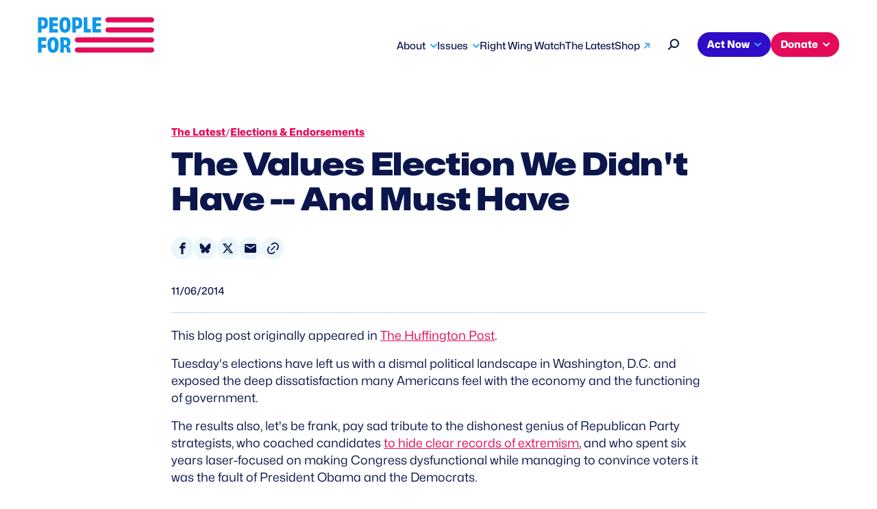

--- FILE ---
content_type: text/html; charset=UTF-8
request_url: https://www.peoplefor.org/blog-posts/the-values-election-we-didnt-have-and-must-have
body_size: 10184
content:
<!DOCTYPE html>
<html lang="en" dir="ltr" prefix="og: https://ogp.me/ns#">
  <head>
    <meta charset="utf-8" />
<link rel="canonical" href="https://www.peoplefor.org/blog-posts/the-values-election-we-didnt-have-and-must-have" />
<meta property="og:site_name" content="People For" />
<meta property="og:url" content="https://www.peoplefor.org/blog-posts/the-values-election-we-didnt-have-and-must-have" />
<meta property="og:title" content="The Values Election We Didn&#039;t Have -- And Must Have" />
<meta name="twitter:card" content="summary_large_image" />
<meta name="twitter:site" content="@peoplefor" />
<meta name="twitter:title" content="The Values Election We Didn&#039;t Have -- And Must Have" />
<meta name="Generator" content="Drupal 10 (https://www.drupal.org)" />
<meta name="MobileOptimized" content="width" />
<meta name="HandheldFriendly" content="true" />
<meta name="viewport" content="width=device-width, initial-scale=1, shrink-to-fit=no" />
<link rel="preconnect" href="https://challenges.cloudflare.com" />
<meta http-equiv="x-ua-compatible" content="ie=edge" />
<link rel="icon" href="/themes/custom/people_for_theme/favicon.ico" type="image/vnd.microsoft.icon" />

    <title>The Values Election We Didn&#039;t Have -- And Must Have | People For</title>
    <link rel="stylesheet" media="all" href="/sites/default/files/css/css_dAZ9wVpVTG5LPX4PKWfvgM9BzEzgPmUrxsIk-bSAD2s.css?delta=0&amp;language=en&amp;theme=people_for_theme&amp;include=eJxljFEOgzAMQy_U0SNVKXjQLSVVkm5w-8E0vvZj6Vl-znCHJpOxECdbSMs6p9zdZbVovvPBIYu4uVJLmVSLxLtoDaMo4qS9EQ_0oC1g82P-vLofhgZpjHQ4yRdUxJklE9-ud9vNUWMmQ_CcKmaqWPt_cQqw8Cp4W_zmUGXqjA-i604u" />
<link rel="stylesheet" media="all" href="/sites/default/files/css/css_ErbmlOPmMb3emudScHNJK9niVAyezedfZ7mBQywx8aA.css?delta=1&amp;language=en&amp;theme=people_for_theme&amp;include=eJxljFEOgzAMQy_U0SNVKXjQLSVVkm5w-8E0vvZj6Vl-znCHJpOxECdbSMs6p9zdZbVovvPBIYu4uVJLmVSLxLtoDaMo4qS9EQ_0oC1g82P-vLofhgZpjHQ4yRdUxJklE9-ud9vNUWMmQ_CcKmaqWPt_cQqw8Cp4W_zmUGXqjA-i604u" />
<link rel="stylesheet" media="all" href="https://stackpath.bootstrapcdn.com/font-awesome/4.7.0/css/font-awesome.min.css" />
<link rel="stylesheet" media="all" href="/sites/default/files/css/css_rpoobwRU--cso13aeUIIVvAU5EoNAdg1JmbasMu-n7U.css?delta=3&amp;language=en&amp;theme=people_for_theme&amp;include=eJxljFEOgzAMQy_U0SNVKXjQLSVVkm5w-8E0vvZj6Vl-znCHJpOxECdbSMs6p9zdZbVovvPBIYu4uVJLmVSLxLtoDaMo4qS9EQ_0oC1g82P-vLofhgZpjHQ4yRdUxJklE9-ud9vNUWMmQ_CcKmaqWPt_cQqw8Cp4W_zmUGXqjA-i604u" />

    <script type="application/json" data-drupal-selector="drupal-settings-json">{"path":{"baseUrl":"\/","pathPrefix":"","currentPath":"node\/44809","currentPathIsAdmin":false,"isFront":false,"currentLanguage":"en"},"pluralDelimiter":"\u0003","suppressDeprecationErrors":true,"gtag":{"tagId":"G-7815051E1Y","consentMode":false,"otherIds":[],"events":[],"additionalConfigInfo":{"content_type":"article","issue":"Elections \u0026amp; Endorsements","partisanship":"Partisan"}},"ajaxPageState":{"libraries":"[base64]","theme":"people_for_theme","theme_token":null},"ajaxTrustedUrl":{"\/search":true},"gtm":{"tagId":null,"settings":{"data_layer":"dataLayer","include_classes":false,"allowlist_classes":"","blocklist_classes":"","include_environment":false,"environment_id":"","environment_token":""},"tagIds":["GTM-5J9DGJ"]},"data":{"extlink":{"extTarget":true,"extTargetAppendNewWindowDisplay":true,"extTargetAppendNewWindowLabel":"(opens in a new window)","extTargetNoOverride":false,"extNofollow":false,"extTitleNoOverride":false,"extNoreferrer":true,"extFollowNoOverride":false,"extClass":"ext","extLabel":"(link is external)","extImgClass":false,"extSubdomains":true,"extExclude":"","extInclude":"","extCssExclude":"","extCssInclude":"","extCssExplicit":"","extAlert":false,"extAlertText":"This link will take you to an external web site. We are not responsible for their content.","extHideIcons":false,"mailtoClass":"0","telClass":"","mailtoLabel":"(link sends email)","telLabel":"(link is a phone number)","extUseFontAwesome":false,"extIconPlacement":"after","extPreventOrphan":false,"extFaLinkClasses":"fa fa-external-link","extFaMailtoClasses":"fa fa-envelope-o","extAdditionalLinkClasses":"","extAdditionalMailtoClasses":"","extAdditionalTelClasses":"","extFaTelClasses":"fa fa-phone","allowedDomains":[],"extExcludeNoreferrer":""}},"field_group":{"html_element":{"mode":"full","context":"view","settings":{"classes":"group-dates","show_empty_fields":false,"id":"","element":"div","show_label":false,"label_element":"h3","label_element_classes":"","attributes":"","effect":"none","speed":"fast"}}},"TBMegaMenu":{"TBElementsCounter":{"column":null},"theme":"people_for_theme","06683b61-673a-496a-a0f7-f0741878e4c1":{"arrows":""},"bdae1609-f572-422c-980c-486b3ab53de3":{"arrows":"0"}},"user":{"uid":0,"permissionsHash":"c5f1b0ab26ef68ae67b448afa521d419a775544f7563fe8b849a8433fcdf85bf"}}</script>
<script src="/sites/default/files/js/js_Ybl2qlJ3vmt0j2EK7Jf-qw7PaN0ccA7ypD-Iur94pC0.js?scope=header&amp;delta=0&amp;language=en&amp;theme=people_for_theme&amp;include=eJxljEEOwyAMBD8E4UnIUMehNRgZI4W-vjm0h7aX1c6stAnNUOOQXIDjOEBLo5immbQRsvTl81TFZn4qu6zwXEgUPsXhaVzaI9x0duDtjY5EiDEaUKArfnmDO5zfsrqO0i_cRaMdWDEQSwL2w9b1Sf97F157YR7OUqxIULHNkGDgC9ehVH8"></script>
<script src="https://script.crazyegg.com/pages/scripts/0103/1236.js" async></script>
<script src="/modules/contrib/google_tag/js/gtag.js?t8vba6"></script>
<script src="/modules/contrib/google_tag/js/gtm.js?t8vba6"></script>
<script src="/sites/default/files/js/js_kWF1q9O1nPCs-V7ltG4fRHoS9dFRuz9_-0BMCu01eac.js?scope=header&amp;delta=4&amp;language=en&amp;theme=people_for_theme&amp;include=eJxljEEOwyAMBD8E4UnIUMehNRgZI4W-vjm0h7aX1c6stAnNUOOQXIDjOEBLo5immbQRsvTl81TFZn4qu6zwXEgUPsXhaVzaI9x0duDtjY5EiDEaUKArfnmDO5zfsrqO0i_cRaMdWDEQSwL2w9b1Sf97F157YR7OUqxIULHNkGDgC9ehVH8"></script>

    <!-- Fundraise Up: the new standard for online giving -->
    <script>(function(w,d,s,n,a){if(!w[n]){var l='call,catch,on,once,set,then,track'
    .split(','),i,o=function(n){return'function'==typeof n?o.l.push([arguments])&&o
    :function(){return o.l.push([n,arguments])&&o}},t=d.getElementsByTagName(s)[0],
    j=d.createElement(s);j.async=!0;j.src='https://cdn.fundraiseup.com/widget/'+a;
    t.parentNode.insertBefore(j,t);o.s=Date.now();o.v=4;o.h=w.location.href;o.l=[];
    for(i=0;i<7;i++)o[l[i]]=o(l[i]);w[n]=o}
    })(window,document,'script','FundraiseUp','AWHBTNPS');</script>
    <!-- End Fundraise Up -->
  </head>
  <body class="layout-no-sidebars page-node-44809 path-node node--type-article">
    <a href="#main-content" class="visually-hidden focusable">
      Skip to main content
    </a>
    <noscript><iframe src="https://www.googletagmanager.com/ns.html?id=GTM-5J9DGJ"
                  height="0" width="0" style="display:none;visibility:hidden"></iframe></noscript>

      <div class="dialog-off-canvas-main-canvas" data-off-canvas-main-canvas>
    <div id="page-wrapper">
  <div id="page">
            <aside class="row region region-alert">
    <div class="views-element-container block block-views block-views-blockalert-block-1" id="block-people-for-theme-views-block-alert-block-1">
  
    
      <div class="content">
      <div><div class="view view-alert view-id-alert view-display-id-block_1 js-view-dom-id-ef7235188a999004b88a0cc41f5d2c39ccc942d96654c370310bb92847a92a3b">
  
    
      
  
          </div>
</div>

    </div>
  </div>

  </aside>

        <header id="header" class="header" role="banner" aria-label="Site header">
                        <nav class="navbar navbar-expand-xl" id="navbar-main">
                                  <a href="/" title="Home" rel="home" class="navbar-brand">
              <img src="/themes/custom/people_for_theme/logo.svg" alt="Home" />
            
    </a>
  <div id="block-people-for-theme-mainnavigation" class="block block-tb-megamenu block-tb-megamenu-menu-blockmain">
  
    
      <div class="content">
      <style type="text/css">
  .tbm.animate .tbm-item > .tbm-submenu, .tbm.animate.slide .tbm-item > .tbm-submenu > div {
    transition-delay: 200ms;  -webkit-transition-delay: 200ms;  -ms-transition-delay: 200ms;  -o-transition-delay: 200ms;  transition-duration: 400ms;  -webkit-transition-duration: 400ms;  -ms-transition-duration: 400ms;  -o-transition-duration: 400ms;
  }
</style>
<nav  class="tbm tbm-main tbm-no-arrows animate fading" id="bdae1609-f572-422c-980c-486b3ab53de3" data-breakpoint="1023" data-duration="400" data-delay="200" aria-label="main navigation">
      <button class="tbm-button" type="button">
      <span class="tbm-button-container">
        <span>Menu</span>
        <span></span>
        <span></span>
        <span></span>
      </span>
    </button>
    <div class="tbm-collapse ">
    <ul  class="tbm-nav level-0 items-5" >
        <li  class="tbm-item level-1 tbm-item--has-dropdown" aria-level="1" >
      <div class="tbm-link-container">
            <a href="/mission-overview"  class="tbm-link level-1 tbm-toggle" aria-expanded="false">
                About
          </a>
                <button class="tbm-submenu-toggle"><span class="visually-hidden">Toggle submenu</span></button>
          </div>
    <div  class="tbm-submenu tbm-item-child">
      <div  class="tbm-row">
      <div  class="tbm-column span6">
  <div class="tbm-column-inner">
               <ul  class="tbm-subnav level-1 items-1">
        <li  class="tbm-item level-2 tbm-group" aria-level="2" >
      <div class="tbm-link-container">
            <a href="/mission-overview"  class="tbm-link level-2 tbm-group-title" aria-expanded="false">
                About
          </a>
            </div>
    <div  class="tbm-group-container tbm-item-child">
      <div  class="tbm-row">
      <div  class="tbm-column span12">
  <div class="tbm-column-inner">
               <ul  class="tbm-subnav level-2 items-13">
        <li  class="tbm-item level-3" aria-level="3" >
      <div class="tbm-link-container">
            <a href="/mission-overview"  class="tbm-link level-3">
                Mission &amp; Overview
          </a>
            </div>
    
</li>

        <li  class="tbm-item level-3" aria-level="3" >
      <div class="tbm-link-container">
            <a href="/our-impact"  class="tbm-link level-3">
                Impact
          </a>
            </div>
    
</li>

        <li  class="tbm-item level-3" aria-level="3" >
      <div class="tbm-link-container">
            <a href="/our-leaders"  class="tbm-link level-3">
                Leadership
          </a>
            </div>
    
</li>

        <li  class="tbm-item level-3" aria-level="3" >
      <div class="tbm-link-container">
            <a href="/our-founder-norman-lear"  class="tbm-link level-3">
                Founder Norman Lear
          </a>
            </div>
    
</li>

        <li  class="tbm-item level-3" aria-level="3" >
      <div class="tbm-link-container">
            <a href="/media-center"  class="tbm-link level-3">
                Media Center
          </a>
            </div>
    
</li>

        <li  class="tbm-item level-3" aria-level="3" >
      <div class="tbm-link-container">
            <a href="/contact-us"  class="tbm-link level-3" title="Contact Us">
                Contact Us
          </a>
            </div>
    
</li>

  </ul>

      </div>
</div>

  </div>

  </div>

</li>

  </ul>

      </div>
</div>

      <div  class="tbm-column span6">
  <div class="tbm-column-inner">
               <ul  class="tbm-subnav level-1 items-1">
        <li  class="tbm-item level-2 tbm-group" aria-level="2" >
      <div class="tbm-link-container">
            <a href="https://www.peoplefor.org/foundation"  class="tbm-link level-2 tbm-group-title" aria-expanded="false">
                People For Foundation
          </a>
            </div>
    <div  class="tbm-group-container tbm-item-child">
      <div  class="tbm-row">
      <div  class="tbm-column span12">
  <div class="tbm-column-inner">
               <ul  class="tbm-subnav level-2 items-10">
        <li  class="tbm-item level-3" aria-level="3" >
      <div class="tbm-link-container">
            <a href="/decision-watch"  class="tbm-link level-3">
                Decision Watch
          </a>
            </div>
    
</li>

        <li  class="tbm-item level-3" aria-level="3" >
      <div class="tbm-link-container">
            <a href="/defend-black-vote"  class="tbm-link level-3">
                Defend the Black Vote
          </a>
            </div>
    
</li>

        <li  class="tbm-item level-3" aria-level="3" >
      <div class="tbm-link-container">
            <a href="/grandparents-truth"  class="tbm-link level-3">
                Grandparents For Truth
          </a>
            </div>
    
</li>

        <li  class="tbm-item level-3" aria-level="3" >
      <div class="tbm-link-container">
            <a href="/african-american-religious-affairs"  class="tbm-link level-3">
                Religious Affairs
          </a>
            </div>
    
</li>

        <li  class="tbm-item level-3" aria-level="3" >
      <div class="tbm-link-container">
            <a href="/young-elected-officials-network"  class="tbm-link level-3">
                Young Elected Officials
          </a>
            </div>
    
</li>

  </ul>

      </div>
</div>

  </div>

  </div>

</li>

  </ul>

      </div>
</div>

  </div>

  </div>

</li>

        <li  class="tbm-item level-1 tbm-item--has-dropdown" aria-level="1" >
      <div class="tbm-link-container">
            <a href="/our-issues"  class="tbm-link level-1 tbm-toggle" aria-expanded="false">
                Issues
          </a>
                <button class="tbm-submenu-toggle"><span class="visually-hidden">Toggle submenu</span></button>
          </div>
    <div  class="tbm-submenu tbm-item-child">
      <div  class="tbm-row">
      <div  class="tbm-column span12">
  <div class="tbm-column-inner">
               <ul  class="tbm-subnav level-1 items-13">
        <li  class="tbm-item level-2" aria-level="2" >
      <div class="tbm-link-container">
            <a href="/artists-democracy"  class="tbm-link level-2">
                Artists For Democracy
          </a>
            </div>
    
</li>

        <li  class="tbm-item level-2" aria-level="2" >
      <div class="tbm-link-container">
            <a href="/book-bans-censorship"  class="tbm-link level-2">
                Book Bans &amp; Censorship
          </a>
            </div>
    
</li>

        <li  class="tbm-item level-2" aria-level="2" >
      <div class="tbm-link-container">
            <a href="/fighting-fair-courts"  class="tbm-link level-2">
                Fair Courts
          </a>
            </div>
    
</li>

        <li  class="tbm-item level-2" aria-level="2" >
      <div class="tbm-link-container">
            <a href="/voting-rights"  class="tbm-link level-2">
                Voting Rights
          </a>
            </div>
    
</li>

        <li  class="tbm-item level-2" aria-level="2" >
      <div class="tbm-link-container">
            <a href="/far-right-extremism"  class="tbm-link level-2">
                Far-Right Extremism
          </a>
            </div>
    
</li>

        <li  class="tbm-item level-2" aria-level="2" >
      <div class="tbm-link-container">
            <a href="/elections-endorsements"  class="tbm-link level-2">
                Elections &amp; Endorsements
          </a>
            </div>
    
</li>

        <li  class="tbm-item level-2" aria-level="2" >
      <div class="tbm-link-container">
            <a href="/next-up-victory-fund"  class="tbm-link level-2">
                Next Up Victory Fund
          </a>
            </div>
    
</li>

  </ul>

      </div>
</div>

  </div>

  </div>

</li>

        <li  class="tbm-item level-1" aria-level="1" >
      <div class="tbm-link-container">
            <a href="/rightwingwatch"  class="tbm-link level-1">
                Right Wing Watch
          </a>
            </div>
    
</li>

        <li  class="tbm-item level-1" aria-level="1" >
      <div class="tbm-link-container">
            <a href="/latest"  class="tbm-link level-1">
                The Latest
          </a>
            </div>
    
</li>

        <li  class="tbm-item level-1" aria-level="1" >
      <div class="tbm-link-container">
            <a href="https://peoplefor.shop/"  class="tbm-link level-1">
                Shop
          </a>
            </div>
    
</li>

  </ul>

      </div>
  </nav>

<script>
if (window.matchMedia("(max-width: 1023px)").matches) {
  document.getElementById("bdae1609-f572-422c-980c-486b3ab53de3").classList.add('tbm--mobile');
}


</script>

    </div>
  </div>
<div id="block-people-for-theme-peopleforsecondarynav" class="block block-people-for block-people-for-secondarynav-block">
  
    
      <div class="content">
      <div>
  <button  data-bs-target="#overlay-search" data-bs-toggle="modal" aria-label="Search" type="button"><svg width="17" height="17" viewBox="0 0 17 17" fill="none" xmlns="http://www.w3.org/2000/svg">
  <path fill-rule="evenodd" clip-rule="evenodd" d="M4.2208 9.62747C5.45774 12.5016 8.8199 13.8414 11.7304 12.6199C14.6409 11.3984 15.9976 8.07824 14.7607 5.2041C13.5237 2.32995 10.1616 0.990207 7.25107 2.21169C4.34056 3.43317 2.98387 6.75333 4.2208 9.62747Z" stroke="#0B164C" stroke-width="2"/>
  <path d="M5 11.85L1.00003 15.8" stroke="#0B164C" stroke-width="2" stroke-linecap="round"/>
  </svg>
  </button>
  <div  aria-hidden="hidden" aria-labelledby="overlay-title-search" class="modal fade search" id="overlay-search" tabindex="-1">
    <div class="modal-dialog" role="document">
      <div class="modal-header">
        <h2  class="modal-title sr-only" id="overlay-title-search">Search</h2>
        <button type="button" class="close" data-bs-dismiss="modal" aria-label="Close">
          <span>CLOSE</span>
        </button>
      </div>
      <div class="modal-content">
        
<form class="people-for-search-form" data-drupal-selector="people-for-search-form" action="/search" method="get" id="people-for-search-form" accept-charset="UTF-8">
  




        
  <div class="js-form-item js-form-type-search form-type-search js-form-item-keys form-item-keys form-no-label mb-3">
          <label for="edit-keys" class="visually-hidden">Search</label>
                    <input title="Search by keyword" placeholder="Search by keyword" data-drupal-selector="edit-keys" type="search" id="edit-keys" name="keys" value="" size="15" maxlength="128" class="form-search form-control" />

                      </div>
<div data-drupal-selector="edit-actions" class="form-actions js-form-wrapper form-wrapper mb-3" id="edit-actions"><input data-drupal-selector="edit-submit" type="submit" id="edit-submit" value="Search" class="button js-form-submit form-submit btn btn-primary form-control" placeholder="" />
</div>

</form>

      </div>
    </div>
  </div>
</div>
    </div>
  </div>
<div id="block-people-for-theme-secondarymenu" class="block block-tb-megamenu block-tb-megamenu-menu-blocksecondary-menu">
  
    
      <div class="content">
      <nav  class="tbm tbm-secondary-menu tbm-no-arrows" id="06683b61-673a-496a-a0f7-f0741878e4c1" data-breakpoint="0" aria-label="secondary-menu navigation">
      <button class="tbm-button" type="button">
      <span class="tbm-button-container">
        <span>Menu</span>
        <span></span>
        <span></span>
        <span></span>
      </span>
    </button>
    <div class="tbm-collapse  always-show">
    <ul  class="tbm-nav level-0 items-2" >
        <li  class="tbm-item level-1 tbm-item--has-dropdown" aria-level="1" >
      <div class="tbm-link-container">
            <button class="tbm-link level-1 no-link tbm-toggle" tabindex="0" aria-expanded="false">
                Act Now
          </button>
                <button class="tbm-submenu-toggle"><span class="visually-hidden">Toggle submenu</span></button>
          </div>
    <div  class="tbm-submenu tbm-item-child">
      <div  class="tbm-row">
      <div  class="tbm-column span12">
  <div class="tbm-column-inner">
               <ul  class="tbm-subnav level-1 items-2">
        <li  class="tbm-item level-2" aria-level="2" >
      <div class="tbm-link-container">
            <a href="/petitions-actions"  class="tbm-link level-2">
                Petitions &amp; Actions
          </a>
            </div>
    
</li>

        <li  class="tbm-item level-2" aria-level="2" >
      <div class="tbm-link-container">
            <a href="/activist-toolkits"  class="tbm-link level-2">
                Activist Toolkits
          </a>
            </div>
    
</li>

  </ul>

      </div>
</div>

  </div>

  </div>

</li>

        <li  class="tbm-item level-1 tbm-item--has-dropdown" aria-level="1" >
      <div class="tbm-link-container">
            <button class="tbm-link level-1 no-link tbm-toggle" tabindex="0" aria-expanded="false">
                Donate
          </button>
                <button class="tbm-submenu-toggle"><span class="visually-hidden">Toggle submenu</span></button>
          </div>
    <div  class="tbm-submenu tbm-item-child">
      <div  class="tbm-row">
      <div  class="tbm-column span12">
  <div class="tbm-column-inner">
               <ul  class="tbm-subnav level-1 items-4">
        <li  class="tbm-item level-2" aria-level="2" >
      <div class="tbm-link-container">
            <a href="/give-now"  class="tbm-link level-2">
                Give Now
          </a>
            </div>
    
</li>

        <li  class="tbm-item level-2" aria-level="2" >
      <div class="tbm-link-container">
            <a href="/become-member"  class="tbm-link level-2">
                Become a Member
          </a>
            </div>
    
</li>

        <li  class="tbm-item level-2" aria-level="2" >
      <div class="tbm-link-container">
            <a href="/renew-your-membership"  class="tbm-link level-2">
                Renew Membership
          </a>
            </div>
    
</li>

        <li  class="tbm-item level-2" aria-level="2" >
      <div class="tbm-link-container">
            <a href="/ways-give"  class="tbm-link level-2">
                Ways to Give
          </a>
            </div>
    
</li>

  </ul>

      </div>
</div>

  </div>

  </div>

</li>

  </ul>

      </div>
  </nav>

<script>
if (window.matchMedia("(max-width: 0px)").matches) {
  document.getElementById("06683b61-673a-496a-a0f7-f0741878e4c1").classList.add('tbm--mobile');
}


</script>

    </div>
  </div>


                      </nav>
                  </header>
    <div id="main-wrapper" class="layout-main-wrapper clearfix">
              <div id="main" class="container">
          <div class="row row-offcanvas row-offcanvas-left clearfix">
              <main class="main-content col order-last" id="content" role="main">
                <section class="section" id="main-content">
                    <div data-drupal-messages-fallback class="hidden"></div>
<div id="block-people-for-theme-content" class="block block-system block-system-main-block">
  
    
      <div class="content">
      <div class="node node--type-article node--view-mode-full ds-1col clearfix">

  

  
            <div class="field field--name-dynamic-twig-fieldnode-article-breadcrumb field--type-ds field--label-hidden field__item"><a href="/latest">The Latest</a> <span>/</span> <a href="/latest/elections--endorsements"><div class="taxonomy-term taxonomy-term--type-issue taxonomy-term--view-mode-short-title ds-1col clearfix">

  

  
            <div class="field field--name-name field--type-string field--label-hidden field__item">Elections &amp; Endorsements</div>
      

</div>

</a></div>
      
            <div class="field field--name-node-title field--type-ds field--label-hidden field__item"><h1>
  The Values Election We Didn&#039;t Have -- And Must Have
</h1>
</div>
      

<div class="social-sharing-buttons">
                <a href="https://www.facebook.com/sharer/sharer.php?u=https://www.peoplefor.org/blog-posts/the-values-election-we-didnt-have-and-must-have&amp;title=The Values Election We Didn&#039;t Have -- And Must Have" target="_blank" title="Share to Facebook" aria-label="Share to Facebook" class="social-sharing-buttons__button share-facebook" rel="noopener">
            <span class="sr-only">Share on Facebook</span>
        </a>
    
                 <a href="https://bsky.app/intent/compose?text=The%20Values%20Election%20We%20Didn%27t%20Have%20--%20And%20Must%20Have%20https%3A%2F%2Fwww.peoplefor.org%2Fblog-posts%2Fthe-values-election-we-didnt-have-and-must-have" target="_blank" title="Share to Bluseky" aria-label="Share to Bluesky" class="social-sharing-buttons__button share-bluesky" rel="noopener">
            <span class="sr-only">Share on Bluesky</span>
        </a>
    
                <a href="https://twitter.com/intent/tweet?text=The Values Election We Didn&#039;t Have -- And Must Have+https://www.peoplefor.org/blog-posts/the-values-election-we-didnt-have-and-must-have" target="_blank" title="Share to X" aria-label="Share to X" class="social-sharing-buttons__button share-x" rel="noopener">
            <span class="sr-only">Share on X</span>
        </a>
    
        
                <a href="/cdn-cgi/l/email-protection#[base64]" title="Share to Email" aria-label="Share to Email" class="social-sharing-buttons__button share-email" target="_blank" rel="noopener">
            <span class="sr-only">Share via Email</span>
        </a>
    
                
        <a href="#" class="btnCopy btn-copy social-sharing-buttons__button share-copy social-sharing-buttons-button" role="button" title="Copy link" aria-label="Copy link">
          <div class="social-sharing-buttons-popup" role="alert" aria-live="assertive">Copied to clipboard</div>
        </a>
    
    </div>

<div  class="group-dates">
    
            <div class="field field--name-field-publication-date field--type-datetime field--label-hidden field__item"><time datetime="2014-11-06T12:00:00Z" class="datetime">11/06/2014</time>
</div>
      
  </div>
            <div class="clearfix text-formatted field field--name-field-body field--type-text-long field--label-hidden field__item"><p><em>This blog post originally appeared in <a href="http://www.huffingtonpost.com/michael-b-keegan/the-values-election-we-di_b_6110986.html">The Huffington Post</a>.</em></p>
<p>Tuesday's elections have left us with a dismal political landscape in Washington, D.C. and exposed the deep dissatisfaction many Americans feel with the economy and the functioning of government.</p>
<p>The results also, let's be frank, pay sad tribute to the dishonest genius of Republican Party strategists, who coached candidates&nbsp;<a href="https://www.washingtonpost.com/politics/battle-for-the-senate-how-the-gop-did-it/2014/11/04/a8df6f7a-62c7-11e4-bb14-4cfea1e742d5_story.html">to hide clear records of extremism</a>, and who spent six years laser-focused on making Congress dysfunctional while managing to convince voters it was the fault of President Obama and the Democrats.</p>
<p>By cloaking their extremism, and by evading responsibility for anti-government and anti-governing obstructionism, Republican leaders kept voters from having a clear sense of the real contest this year's elections represented. In 2008 and 2012, there was no denying that the elections were between two very different systems of values and ideas about the role of government in promoting and protecting the well-being of its people. This year's election was largely a failure to the extent that it was not about values and policies but the personal unpopularity of President Obama, any and all government failings, and the dysfunction in Washington.</p>
<p>In fact, there's a troubling paradox in the election results: some of the best news for progressives is also some of the most depressing, because it points to the depth and cost of our political failures.</p>
<p>Here's what I mean. Voters in red states and blue cities alike voted to raise the minimum wage, which polls show has majority support across the political spectrum. But those same voters elected Republican candidates who have opposed efforts to raise workers' wages. Colorado and North Dakota both rejected anti-choice "personhood" amendments, but voters elected officials in favor of "personhood" laws and hell-bent on closing down health clinics. Polls show support for equal rights for LGBT people way up, but many voters still supported candidates who are committed to resisting any gains toward legal equality.</p>
<p>Voters are rightly dissatisfied with an economy that leaves so many workers and families with stagnant or sinking wages and opportunities. Yet they voted for candidates most likely to make those problems worse. Americans who are hurting are not the ones who will benefit from further tax cuts for the rich, policies that give wealthy corporations and shadowy political groups more influence over elections than voters and ordinary people, and the gutting of regulations that protect consumers and communities from wrongdoing by unaccountable corporations. They're concerned about climate change yet their votes yesterday hand the gavel of the Senate committee responsible for dealing with it to a&nbsp;<a href="https://www.washingtonpost.com/politics/inhofe-an-epa-foe-likely-to-lead-senate-environment-committee/2014/11/05/d0b4221e-64f4-11e4-836c-83bc4f26eb67_story.html">climate change denier</a>.</p>
<p>The deck was clearly stacked against progressives this year. Democrats faced contested races in a number of conservative states. There was seemingly no end to the bad news overseas, some of which found its way home. And President Obama's popularity dwindled even as the economic picture brightened, because so many people were not feeling any of the benefits in their own pockets.&nbsp;</p>
<p>But that's no excuse for the wave of defeats. Too many Democrats did not make a clear and convincing case about the consequences of policies pushed by far-right activists and promoted by Republican elected officials. And that allowed the debate to become a referendum on voters' feelings about Barack Obama — and on an insider's squabble about where the buck stopped on the lack of effective action in Congress.&nbsp;</p>
<p>We must not let Republicans continue to get away with the sleight-of-hand they used to distract voters from their extremism this year. Progressive leaders must make clear what values are at stake in the upcoming policy debates — and whose policies are aligned with the American values and the interests of American families. We must push Democrats to draw clear distinctions between the values of the far-right lawmakers who will make this the most ideologically extreme Congress in memory and the voters who believe our nation's future depends on prosperity that is broadly shared, not funneled only to those at the very top. This also requires Democrats to have a clear agenda that excites the people who sat out this week's elections.</p>
<p>Moving forward, the most important mission for President Obama and Democratic congressional leaders is not to show how well they can work with Republican congressional leaders, but to show voters that they can and will take principled stands when core values are at stake, and to help Americans understand how the policy agenda of far-right Republicans undermines the kind of communities and country they want to live in.</p></div>
      

</div>


    </div>
  </div>


                </section>
              </main>
          </div>
        </div>
          </div>
    <footer class="site-footer">
              <div class="container">
                        <section class="row region region-footer">
    <div id="block-people-for-theme-footer" class="block-content-footer block block-block-content block-block-contentdd26b60d-cf41-4205-8207-9251590755a6">
  
    
      <div class="content">
      <div class="block-content block-content--type-footer block-content--view-mode-full ds-2col-stacked clearfix">

  

  <div class="group-header">
    
      <div class="field field--name-field-social-links field--type-entity-reference field--label-hidden field__items">
              <div class="field__item"><div>
  
            <div class="field field--name-field-media-image field--type-image field--label-hidden field__item">  <a href="https://www.facebook.com/peoplefor"><img loading="lazy" src="/sites/default/files/social-links/facebook.svg" alt="Facebook"></a>

</div>
      
</div>
</div>
              <div class="field__item"><div>
  
            <div class="field field--name-field-media-image field--type-image field--label-hidden field__item">  <a href="https://www.linkedin.com/company/people-for-the-american-way"><img loading="lazy" src="/sites/default/files/social-links/linkedin2.svg" alt="Linked In Logo"></a>

</div>
      
</div>
</div>
              <div class="field__item"><div>
  
            <div class="field field--name-field-media-image field--type-image field--label-hidden field__item">  <a href="https://twitter.com/peoplefor"><img loading="lazy" src="/sites/default/files/social-links/simple-icons_x.svg" alt="X (Twitter) Logo"></a>

</div>
      
</div>
</div>
              <div class="field__item"><div>
  
            <div class="field field--name-field-media-image field--type-image field--label-hidden field__item">  <a href="https://www.instagram.com/peoplefor_/"><img loading="lazy" src="/sites/default/files/social-links/instagram.svg" alt="Instagram icon"></a>

</div>
      
</div>
</div>
              <div class="field__item"><div>
  
            <div class="field field--name-field-media-image field--type-image field--label-hidden field__item">  <a href="https://www.tiktok.com/@peoplefor_"><img loading="lazy" src="/sites/default/files/social-links/tiktok.svg" alt="TikTok"></a>

</div>
      
</div>
</div>
              <div class="field__item"><div>
  
            <div class="field field--name-field-media-image field--type-image field--label-hidden field__item">  <a href="https://bsky.app/profile/peoplefor.bsky.social"><img loading="lazy" src="/sites/default/files/social-links/Blueskylogo1.svg" alt="Bluesky's logo shaped like a butterfly"></a>

</div>
      
</div>
</div>
          </div>
  
      <div class="field field--name-field-footer-links field--type-link field--label-hidden field__items">
              <div class="field__item"><a href="/give-now">Donate</a></div>
              <div class="field__item"><a href="/become-member">Membership</a></div>
              <div class="field__item"><a href="/media-center">Media Center</a></div>
              <div class="field__item"><a href="/careers-people-american-way">Careers</a></div>
              <div class="field__item"><a href="/contact-us">Contact Us</a></div>
          </div>
  
  </div>

  <div class="group-left">
    
            <div class="clearfix text-formatted field field--name-field-signup-form field--type-text-long field--label-hidden field__item"><h2>Sign Up</h2>
<script data-cfasync="false" src="/cdn-cgi/scripts/5c5dd728/cloudflare-static/email-decode.min.js"></script><script type="text/javascript" src="https://ajax.googleapis.com/ajax/libs/jquery/1.8.3/jquery.min.js"></script>
<script type="text/javascript" src="https://act.pfaw.org/resources/actionkit.js"></script>
<script type="text/javascript">actionkit.forms.initPage()</script>
<form class="action_form" name="act" method="POST" action="https://act.pfaw.org/act/" accept-charset="utf-8">

        <div id="signup-form" class="ak-grid-col ak-grid-col-6-of-12 ak-styled-fields ak-labels-overlaid ak-errs-below">
            <ul class="compact" id="ak-errors"></ul>

    <div id="ak-fieldbox-email" class="form-row required">
        <label for="id_email">
            Email address <span class="ak-required-flag">*</span>
        </label>
                <input type="text" name="email" id="id_email" class="ak-userfield-input" placeholder="Email address">
    </div>
    <input type="hidden" name="country" value="United States">

            <div class="form-row form-submit">
                <button type="submit" class="full">Sign Up</button>
            </div>
        </div>
    
    <input type="hidden" name="page" value="signup-peoplefor">
</form>
    <script type="text/javascript">
        actionkit.forms.contextRoot = 'https://act.pfaw.org/context/';
        actionkit.forms.initForm('act');
    </script></div>
      
  </div>

  <div class="group-right">
    
            <div class="clearfix text-formatted field field--name-field-address field--type-text-long field--label-hidden field__item"><p>1101 15th Street NW, Suite 600<br>Washington, DC 20005</p></div>
      
            <div class="field field--name-field-footer-logo field--type-image field--label-hidden field__item">  <img loading="lazy" src="/sites/default/files/footer-logo/footer-logo.svg" alt="People for the American Way logo" />

</div>
      
  </div>

  <div class="group-footer">
    
      <div class="field field--name-field-utility-links field--type-link field--label-hidden field__items">
              <div class="field__item"><a href="/privacy-policy">Privacy Policy</a></div>
              <div class="field__item"><a href="/disclaimer-and-copyright-information">Disclaimer and copyright information</a></div>
          </div>
  
  </div>

</div>


    </div>
  </div>

  </section>

                  </div>
          </footer>
  </div>
</div>

  </div>

    
    <script src="/sites/default/files/js/js_W0ZAxDq7JvPYYPrqECcJNdb_5OG3MXuv4Jw-pN_1zj8.js?scope=footer&amp;delta=0&amp;language=en&amp;theme=people_for_theme&amp;include=eJxljEEOwyAMBD8E4UnIUMehNRgZI4W-vjm0h7aX1c6stAnNUOOQXIDjOEBLo5immbQRsvTl81TFZn4qu6zwXEgUPsXhaVzaI9x0duDtjY5EiDEaUKArfnmDO5zfsrqO0i_cRaMdWDEQSwL2w9b1Sf97F157YR7OUqxIULHNkGDgC9ehVH8"></script>

    <script src="//act.pfaw.org/samples/widget.js" id="widgetScript"></script>
  </body>
</html>


--- FILE ---
content_type: text/css
request_url: https://www.peoplefor.org/sites/default/files/css/css_rpoobwRU--cso13aeUIIVvAU5EoNAdg1JmbasMu-n7U.css?delta=3&language=en&theme=people_for_theme&include=eJxljFEOgzAMQy_U0SNVKXjQLSVVkm5w-8E0vvZj6Vl-znCHJpOxECdbSMs6p9zdZbVovvPBIYu4uVJLmVSLxLtoDaMo4qS9EQ_0oC1g82P-vLofhgZpjHQ4yRdUxJklE9-ud9vNUWMmQ_CcKmaqWPt_cQqw8Cp4W_zmUGXqjA-i604u
body_size: 127765
content:
/* @license GPL-2.0-or-later https://www.drupal.org/licensing/faq */
@font-face{font-family:"Mona Sans";src:url(/themes/custom/people_for_theme/dist/fonts/b96cc834af467cf02885a067356abae7.woff2) format("woff2 supports variations"),url(/themes/custom/people_for_theme/dist/fonts/b96cc834af467cf02885a067356abae7.woff2) format("woff2-variations");font-weight:200 900;font-stretch:75% 125%}@font-face{font-family:"ThomRodger";src:url(/themes/custom/people_for_theme/dist/fonts/f1e78f514cb66125b982e36ede4d1a6f.eot);src:url(/themes/custom/people_for_theme/dist/fonts/f1e78f514cb66125b982e36ede4d1a6f.eot#iefix) format("embedded-opentype"),url(/themes/custom/people_for_theme/dist/fonts/028fe9eca6f9ae5d5d84b186198e3f5e.woff) format("woff"),url(/themes/custom/people_for_theme/dist/fonts/7ddc7f08a13a9735a6a5fe349bc732b9.ttf) format("truetype");font-style:normal;font-weight:normal;text-rendering:optimizeLegibility}:root{--bs-blue:#0d6efd;--bs-indigo:#6610f2;--bs-purple:#6f42c1;--bs-pink:#d63384;--bs-red:#dc3545;--bs-orange:#fd7e14;--bs-yellow:#ffc107;--bs-green:#198754;--bs-teal:#20c997;--bs-cyan:#0dcaf0;--bs-black:#000;--bs-white:#fff;--bs-gray:#6c757d;--bs-gray-dark:#343a40;--bs-gray-100:#f8f9fa;--bs-gray-200:#e9ecef;--bs-gray-300:#dee2e6;--bs-gray-400:#ced4da;--bs-gray-500:#adb5bd;--bs-gray-600:#6c757d;--bs-gray-700:#495057;--bs-gray-800:#343a40;--bs-gray-900:#212529;--bs-primary:#0d6efd;--bs-secondary:#6c757d;--bs-success:#198754;--bs-info:#0dcaf0;--bs-warning:#ffc107;--bs-danger:#dc3545;--bs-light:#f8f9fa;--bs-dark:#212529;--bs-primary-rgb:13,110,253;--bs-secondary-rgb:108,117,125;--bs-success-rgb:25,135,84;--bs-info-rgb:13,202,240;--bs-warning-rgb:255,193,7;--bs-danger-rgb:220,53,69;--bs-light-rgb:248,249,250;--bs-dark-rgb:33,37,41;--bs-white-rgb:255,255,255;--bs-black-rgb:0,0,0;--bs-body-color-rgb:33,37,41;--bs-body-bg-rgb:255,255,255;--bs-font-sans-serif:system-ui,-apple-system,"Segoe UI",Roboto,"Helvetica Neue","Noto Sans","Liberation Sans",Arial,sans-serif,"Apple Color Emoji","Segoe UI Emoji","Segoe UI Symbol","Noto Color Emoji";--bs-font-monospace:SFMono-Regular,Menlo,Monaco,Consolas,"Liberation Mono","Courier New",monospace;--bs-gradient:linear-gradient(180deg,rgba(255,255,255,0.15),rgba(255,255,255,0));--bs-body-font-family:var(--bs-font-sans-serif);--bs-body-font-size:1rem;--bs-body-font-weight:400;--bs-body-line-height:1.5;--bs-body-color:#212529;--bs-body-bg:#fff;--bs-border-width:1px;--bs-border-style:solid;--bs-border-color:#dee2e6;--bs-border-color-translucent:rgba(0,0,0,0.175);--bs-border-radius:0.375rem;--bs-border-radius-sm:0.25rem;--bs-border-radius-lg:0.5rem;--bs-border-radius-xl:1rem;--bs-border-radius-2xl:2rem;--bs-border-radius-pill:50rem;--bs-link-color:#0B164C;--bs-link-hover-color:#0B164C;--bs-code-color:#d63384;--bs-highlight-bg:#fff3cd}*,*::before,*::after{box-sizing:border-box}@media(prefers-reduced-motion:no-preference){:root{scroll-behavior:smooth}}body{margin:0;font-family:var(--bs-body-font-family);font-size:var(--bs-body-font-size);font-weight:var(--bs-body-font-weight);line-height:var(--bs-body-line-height);color:var(--bs-body-color);text-align:var(--bs-body-text-align);background-color:var(--bs-body-bg);-webkit-text-size-adjust:100%;-webkit-tap-highlight-color:rgba(0,0,0,0)}hr{margin:1rem 0;color:inherit;border:0;border-top:1px solid;opacity:.25}h6,.h6,h5,.h5,h4,.h4,h3,.h3,h2,.h2,h1,.h1{margin-top:0;margin-bottom:.5rem;font-weight:500;line-height:1.2}h1,.h1{font-size:calc(1.375rem + 1.5vw)}@media(min-width:1200px){h1,.h1{font-size:2.5rem}}h2,.h2{font-size:calc(1.325rem + 0.9vw)}@media(min-width:1200px){h2,.h2{font-size:2rem}}h3,.h3{font-size:calc(1.3rem + 0.6vw)}@media(min-width:1200px){h3,.h3{font-size:1.75rem}}h4,.h4{font-size:calc(1.275rem + 0.3vw)}@media(min-width:1200px){h4,.h4{font-size:1.5rem}}h5,.h5{font-size:1.25rem}h6,.h6{font-size:1rem}p{margin-top:0;margin-bottom:1rem}abbr[title]{-webkit-text-decoration:underline dotted;text-decoration:underline dotted;cursor:help;-webkit-text-decoration-skip-ink:none;text-decoration-skip-ink:none}address{margin-bottom:1rem;font-style:normal;line-height:inherit}ol,ul{padding-left:2rem}ol,ul,dl{margin-top:0;margin-bottom:1rem}ol ol,ul ul,ol ul,ul ol{margin-bottom:0}dt{font-weight:700}dd{margin-bottom:.5rem;margin-left:0}blockquote{margin:0 0 1rem}b,strong{font-weight:bolder}small,.small{font-size:0.875em}mark,.mark{padding:.1875em;background-color:var(--bs-highlight-bg)}sub,sup{position:relative;font-size:0.75em;line-height:0;vertical-align:baseline}sub{bottom:-0.25em}sup{top:-0.5em}a{color:var(--bs-link-color);text-decoration:underline}a:hover{color:var(--bs-link-hover-color)}a:not([href]):not([class]),a:not([href]):not([class]):hover{color:inherit;text-decoration:none}pre,code,kbd,samp{font-family:var(--bs-font-monospace);font-size:1em}pre{display:block;margin-top:0;margin-bottom:1rem;overflow:auto;font-size:0.875em}pre code{font-size:inherit;color:inherit;word-break:normal}code{font-size:0.875em;color:var(--bs-code-color);word-wrap:break-word}a>code{color:inherit}kbd{padding:.1875rem .375rem;font-size:0.875em;color:var(--bs-body-bg);background-color:var(--bs-body-color);border-radius:.25rem}kbd kbd{padding:0;font-size:1em}figure{margin:0 0 1rem}img,svg{vertical-align:middle}table{caption-side:bottom;border-collapse:collapse}caption{padding-top:.5rem;padding-bottom:.5rem;color:#6c757d;text-align:left}th{text-align:inherit;text-align:-webkit-match-parent}thead,tbody,tfoot,tr,td,th{border-color:inherit;border-style:solid;border-width:0}label{display:inline-block}button{border-radius:0}button:focus:not(:focus-visible){outline:0}input,button,select,optgroup,textarea{margin:0;font-family:inherit;font-size:inherit;line-height:inherit}button,select{text-transform:none}[role=button]{cursor:pointer}select{word-wrap:normal}select:disabled{opacity:1}[list]:not([type=date]):not([type=datetime-local]):not([type=month]):not([type=week]):not([type=time])::-webkit-calendar-picker-indicator{display:none !important}button,[type=button],[type=reset],[type=submit]{-webkit-appearance:button}button:not(:disabled),[type=button]:not(:disabled),[type=reset]:not(:disabled),[type=submit]:not(:disabled){cursor:pointer}::-moz-focus-inner{padding:0;border-style:none}textarea{resize:vertical}fieldset{min-width:0;padding:0;margin:0;border:0}legend{float:left;width:100%;padding:0;margin-bottom:.5rem;font-size:calc(1.275rem + 0.3vw);line-height:inherit}@media(min-width:1200px){legend{font-size:1.5rem}}legend+*{clear:left}::-webkit-datetime-edit-fields-wrapper,::-webkit-datetime-edit-text,::-webkit-datetime-edit-minute,::-webkit-datetime-edit-hour-field,::-webkit-datetime-edit-day-field,::-webkit-datetime-edit-month-field,::-webkit-datetime-edit-year-field{padding:0}::-webkit-inner-spin-button{height:auto}[type=search]{outline-offset:-2px;-webkit-appearance:textfield}::-webkit-search-decoration{-webkit-appearance:none}::-webkit-color-swatch-wrapper{padding:0}::file-selector-button{font:inherit;-webkit-appearance:button}output{display:inline-block}iframe{border:0}summary{display:list-item;cursor:pointer}progress{vertical-align:baseline}[hidden]{display:none !important}.lead{font-size:1.25rem;font-weight:300}.display-1{font-size:calc(1.625rem + 4.5vw);font-weight:300;line-height:1.2}@media(min-width:1200px){.display-1{font-size:5rem}}.display-2{font-size:calc(1.575rem + 3.9vw);font-weight:300;line-height:1.2}@media(min-width:1200px){.display-2{font-size:4.5rem}}.display-3{font-size:calc(1.525rem + 3.3vw);font-weight:300;line-height:1.2}@media(min-width:1200px){.display-3{font-size:4rem}}.display-4{font-size:calc(1.475rem + 2.7vw);font-weight:300;line-height:1.2}@media(min-width:1200px){.display-4{font-size:3.5rem}}.display-5{font-size:calc(1.425rem + 2.1vw);font-weight:300;line-height:1.2}@media(min-width:1200px){.display-5{font-size:3rem}}.display-6{font-size:calc(1.375rem + 1.5vw);font-weight:300;line-height:1.2}@media(min-width:1200px){.display-6{font-size:2.5rem}}.list-unstyled{padding-left:0;list-style:none}.list-inline{padding-left:0;list-style:none}.list-inline-item{display:inline-block}.list-inline-item:not(:last-child){margin-right:.5rem}.initialism{font-size:0.875em;text-transform:uppercase}.blockquote{margin-bottom:1rem;font-size:1.25rem}.blockquote>:last-child{margin-bottom:0}.blockquote-footer{margin-top:-1rem;margin-bottom:1rem;font-size:0.875em;color:#6c757d}.blockquote-footer::before{content:"— "}.img-fluid{max-width:100%;height:auto}.img-thumbnail{padding:.25rem;background-color:#fff;border:1px solid var(--bs-border-color);border-radius:.375rem;max-width:100%;height:auto}.figure{display:inline-block}.figure-img{margin-bottom:.5rem;line-height:1}.figure-caption{font-size:0.875em;color:#6c757d}.container,.container-fluid,.container-xxl,.container-xl,.container-lg,.container-md,.container-sm{--bs-gutter-x:1.5rem;--bs-gutter-y:0;width:100%;padding-right:calc(var(--bs-gutter-x)*.5);padding-left:calc(var(--bs-gutter-x)*.5);margin-right:auto;margin-left:auto}@media(min-width:576px){.container-sm,.container{max-width:540px}}@media(min-width:768px){.container-md,.container-sm,.container{max-width:720px}}@media(min-width:992px){.container-lg,.container-md,.container-sm,.container{max-width:960px}}@media(min-width:1200px){.container-xl,.container-lg,.container-md,.container-sm,.container{max-width:1140px}}@media(min-width:1400px){.container-xxl,.container-xl,.container-lg,.container-md,.container-sm,.container{max-width:1320px}}.row{--bs-gutter-x:1.5rem;--bs-gutter-y:0;display:-webkit-flex;display:-ms-flexbox;display:flex;-webkit-flex-wrap:wrap;-ms-flex-wrap:wrap;flex-wrap:wrap;margin-top:calc(-1*var(--bs-gutter-y));margin-right:calc(-0.5*var(--bs-gutter-x));margin-left:calc(-0.5*var(--bs-gutter-x))}.row>*{-webkit-flex-shrink:0;-ms-flex-negative:0;flex-shrink:0;width:100%;max-width:100%;padding-right:calc(var(--bs-gutter-x)*.5);padding-left:calc(var(--bs-gutter-x)*.5);margin-top:var(--bs-gutter-y)}.col{-webkit-flex:1 0 0%;-ms-flex:1 0 0%;flex:1 0 0%}.row-cols-auto>*{-webkit-flex:0 0 auto;-ms-flex:0 0 auto;flex:0 0 auto;width:auto}.row-cols-1>*{-webkit-flex:0 0 auto;-ms-flex:0 0 auto;flex:0 0 auto;width:100%}.row-cols-2>*{-webkit-flex:0 0 auto;-ms-flex:0 0 auto;flex:0 0 auto;width:50%}.row-cols-3>*{-webkit-flex:0 0 auto;-ms-flex:0 0 auto;flex:0 0 auto;width:33.3333333333%}.row-cols-4>*{-webkit-flex:0 0 auto;-ms-flex:0 0 auto;flex:0 0 auto;width:25%}.row-cols-5>*{-webkit-flex:0 0 auto;-ms-flex:0 0 auto;flex:0 0 auto;width:20%}.row-cols-6>*{-webkit-flex:0 0 auto;-ms-flex:0 0 auto;flex:0 0 auto;width:16.6666666667%}.col-auto{-webkit-flex:0 0 auto;-ms-flex:0 0 auto;flex:0 0 auto;width:auto}.col-1{-webkit-flex:0 0 auto;-ms-flex:0 0 auto;flex:0 0 auto;width:8.33333333%}.col-2{-webkit-flex:0 0 auto;-ms-flex:0 0 auto;flex:0 0 auto;width:16.66666667%}.col-3{-webkit-flex:0 0 auto;-ms-flex:0 0 auto;flex:0 0 auto;width:25%}.col-4{-webkit-flex:0 0 auto;-ms-flex:0 0 auto;flex:0 0 auto;width:33.33333333%}.col-5{-webkit-flex:0 0 auto;-ms-flex:0 0 auto;flex:0 0 auto;width:41.66666667%}.col-6{-webkit-flex:0 0 auto;-ms-flex:0 0 auto;flex:0 0 auto;width:50%}.col-7{-webkit-flex:0 0 auto;-ms-flex:0 0 auto;flex:0 0 auto;width:58.33333333%}.col-8{-webkit-flex:0 0 auto;-ms-flex:0 0 auto;flex:0 0 auto;width:66.66666667%}.col-9{-webkit-flex:0 0 auto;-ms-flex:0 0 auto;flex:0 0 auto;width:75%}.col-10{-webkit-flex:0 0 auto;-ms-flex:0 0 auto;flex:0 0 auto;width:83.33333333%}.col-11{-webkit-flex:0 0 auto;-ms-flex:0 0 auto;flex:0 0 auto;width:91.66666667%}.col-12{-webkit-flex:0 0 auto;-ms-flex:0 0 auto;flex:0 0 auto;width:100%}.offset-1{margin-left:8.33333333%}.offset-2{margin-left:16.66666667%}.offset-3{margin-left:25%}.offset-4{margin-left:33.33333333%}.offset-5{margin-left:41.66666667%}.offset-6{margin-left:50%}.offset-7{margin-left:58.33333333%}.offset-8{margin-left:66.66666667%}.offset-9{margin-left:75%}.offset-10{margin-left:83.33333333%}.offset-11{margin-left:91.66666667%}.g-0,.gx-0{--bs-gutter-x:0}.g-0,.gy-0{--bs-gutter-y:0}.g-1,.gx-1{--bs-gutter-x:0.25rem}.g-1,.gy-1{--bs-gutter-y:0.25rem}.g-2,.gx-2{--bs-gutter-x:0.5rem}.g-2,.gy-2{--bs-gutter-y:0.5rem}.g-3,.gx-3{--bs-gutter-x:1rem}.g-3,.gy-3{--bs-gutter-y:1rem}.g-4,.gx-4{--bs-gutter-x:1.5rem}.g-4,.gy-4{--bs-gutter-y:1.5rem}.g-5,.gx-5{--bs-gutter-x:3rem}.g-5,.gy-5{--bs-gutter-y:3rem}@media(min-width:576px){.col-sm{-webkit-flex:1 0 0%;-ms-flex:1 0 0%;flex:1 0 0%}.row-cols-sm-auto>*{-webkit-flex:0 0 auto;-ms-flex:0 0 auto;flex:0 0 auto;width:auto}.row-cols-sm-1>*{-webkit-flex:0 0 auto;-ms-flex:0 0 auto;flex:0 0 auto;width:100%}.row-cols-sm-2>*{-webkit-flex:0 0 auto;-ms-flex:0 0 auto;flex:0 0 auto;width:50%}.row-cols-sm-3>*{-webkit-flex:0 0 auto;-ms-flex:0 0 auto;flex:0 0 auto;width:33.3333333333%}.row-cols-sm-4>*{-webkit-flex:0 0 auto;-ms-flex:0 0 auto;flex:0 0 auto;width:25%}.row-cols-sm-5>*{-webkit-flex:0 0 auto;-ms-flex:0 0 auto;flex:0 0 auto;width:20%}.row-cols-sm-6>*{-webkit-flex:0 0 auto;-ms-flex:0 0 auto;flex:0 0 auto;width:16.6666666667%}.col-sm-auto{-webkit-flex:0 0 auto;-ms-flex:0 0 auto;flex:0 0 auto;width:auto}.col-sm-1{-webkit-flex:0 0 auto;-ms-flex:0 0 auto;flex:0 0 auto;width:8.33333333%}.col-sm-2{-webkit-flex:0 0 auto;-ms-flex:0 0 auto;flex:0 0 auto;width:16.66666667%}.col-sm-3{-webkit-flex:0 0 auto;-ms-flex:0 0 auto;flex:0 0 auto;width:25%}.col-sm-4{-webkit-flex:0 0 auto;-ms-flex:0 0 auto;flex:0 0 auto;width:33.33333333%}.col-sm-5{-webkit-flex:0 0 auto;-ms-flex:0 0 auto;flex:0 0 auto;width:41.66666667%}.col-sm-6{-webkit-flex:0 0 auto;-ms-flex:0 0 auto;flex:0 0 auto;width:50%}.col-sm-7{-webkit-flex:0 0 auto;-ms-flex:0 0 auto;flex:0 0 auto;width:58.33333333%}.col-sm-8{-webkit-flex:0 0 auto;-ms-flex:0 0 auto;flex:0 0 auto;width:66.66666667%}.col-sm-9{-webkit-flex:0 0 auto;-ms-flex:0 0 auto;flex:0 0 auto;width:75%}.col-sm-10{-webkit-flex:0 0 auto;-ms-flex:0 0 auto;flex:0 0 auto;width:83.33333333%}.col-sm-11{-webkit-flex:0 0 auto;-ms-flex:0 0 auto;flex:0 0 auto;width:91.66666667%}.col-sm-12{-webkit-flex:0 0 auto;-ms-flex:0 0 auto;flex:0 0 auto;width:100%}.offset-sm-0{margin-left:0}.offset-sm-1{margin-left:8.33333333%}.offset-sm-2{margin-left:16.66666667%}.offset-sm-3{margin-left:25%}.offset-sm-4{margin-left:33.33333333%}.offset-sm-5{margin-left:41.66666667%}.offset-sm-6{margin-left:50%}.offset-sm-7{margin-left:58.33333333%}.offset-sm-8{margin-left:66.66666667%}.offset-sm-9{margin-left:75%}.offset-sm-10{margin-left:83.33333333%}.offset-sm-11{margin-left:91.66666667%}.g-sm-0,.gx-sm-0{--bs-gutter-x:0}.g-sm-0,.gy-sm-0{--bs-gutter-y:0}.g-sm-1,.gx-sm-1{--bs-gutter-x:0.25rem}.g-sm-1,.gy-sm-1{--bs-gutter-y:0.25rem}.g-sm-2,.gx-sm-2{--bs-gutter-x:0.5rem}.g-sm-2,.gy-sm-2{--bs-gutter-y:0.5rem}.g-sm-3,.gx-sm-3{--bs-gutter-x:1rem}.g-sm-3,.gy-sm-3{--bs-gutter-y:1rem}.g-sm-4,.gx-sm-4{--bs-gutter-x:1.5rem}.g-sm-4,.gy-sm-4{--bs-gutter-y:1.5rem}.g-sm-5,.gx-sm-5{--bs-gutter-x:3rem}.g-sm-5,.gy-sm-5{--bs-gutter-y:3rem}}@media(min-width:768px){.col-md{-webkit-flex:1 0 0%;-ms-flex:1 0 0%;flex:1 0 0%}.row-cols-md-auto>*{-webkit-flex:0 0 auto;-ms-flex:0 0 auto;flex:0 0 auto;width:auto}.row-cols-md-1>*{-webkit-flex:0 0 auto;-ms-flex:0 0 auto;flex:0 0 auto;width:100%}.row-cols-md-2>*{-webkit-flex:0 0 auto;-ms-flex:0 0 auto;flex:0 0 auto;width:50%}.row-cols-md-3>*{-webkit-flex:0 0 auto;-ms-flex:0 0 auto;flex:0 0 auto;width:33.3333333333%}.row-cols-md-4>*{-webkit-flex:0 0 auto;-ms-flex:0 0 auto;flex:0 0 auto;width:25%}.row-cols-md-5>*{-webkit-flex:0 0 auto;-ms-flex:0 0 auto;flex:0 0 auto;width:20%}.row-cols-md-6>*{-webkit-flex:0 0 auto;-ms-flex:0 0 auto;flex:0 0 auto;width:16.6666666667%}.col-md-auto{-webkit-flex:0 0 auto;-ms-flex:0 0 auto;flex:0 0 auto;width:auto}.col-md-1{-webkit-flex:0 0 auto;-ms-flex:0 0 auto;flex:0 0 auto;width:8.33333333%}.col-md-2{-webkit-flex:0 0 auto;-ms-flex:0 0 auto;flex:0 0 auto;width:16.66666667%}.col-md-3{-webkit-flex:0 0 auto;-ms-flex:0 0 auto;flex:0 0 auto;width:25%}.col-md-4{-webkit-flex:0 0 auto;-ms-flex:0 0 auto;flex:0 0 auto;width:33.33333333%}.col-md-5{-webkit-flex:0 0 auto;-ms-flex:0 0 auto;flex:0 0 auto;width:41.66666667%}.col-md-6{-webkit-flex:0 0 auto;-ms-flex:0 0 auto;flex:0 0 auto;width:50%}.col-md-7{-webkit-flex:0 0 auto;-ms-flex:0 0 auto;flex:0 0 auto;width:58.33333333%}.col-md-8{-webkit-flex:0 0 auto;-ms-flex:0 0 auto;flex:0 0 auto;width:66.66666667%}.col-md-9{-webkit-flex:0 0 auto;-ms-flex:0 0 auto;flex:0 0 auto;width:75%}.col-md-10{-webkit-flex:0 0 auto;-ms-flex:0 0 auto;flex:0 0 auto;width:83.33333333%}.col-md-11{-webkit-flex:0 0 auto;-ms-flex:0 0 auto;flex:0 0 auto;width:91.66666667%}.col-md-12{-webkit-flex:0 0 auto;-ms-flex:0 0 auto;flex:0 0 auto;width:100%}.offset-md-0{margin-left:0}.offset-md-1{margin-left:8.33333333%}.offset-md-2{margin-left:16.66666667%}.offset-md-3{margin-left:25%}.offset-md-4{margin-left:33.33333333%}.offset-md-5{margin-left:41.66666667%}.offset-md-6{margin-left:50%}.offset-md-7{margin-left:58.33333333%}.offset-md-8{margin-left:66.66666667%}.offset-md-9{margin-left:75%}.offset-md-10{margin-left:83.33333333%}.offset-md-11{margin-left:91.66666667%}.g-md-0,.gx-md-0{--bs-gutter-x:0}.g-md-0,.gy-md-0{--bs-gutter-y:0}.g-md-1,.gx-md-1{--bs-gutter-x:0.25rem}.g-md-1,.gy-md-1{--bs-gutter-y:0.25rem}.g-md-2,.gx-md-2{--bs-gutter-x:0.5rem}.g-md-2,.gy-md-2{--bs-gutter-y:0.5rem}.g-md-3,.gx-md-3{--bs-gutter-x:1rem}.g-md-3,.gy-md-3{--bs-gutter-y:1rem}.g-md-4,.gx-md-4{--bs-gutter-x:1.5rem}.g-md-4,.gy-md-4{--bs-gutter-y:1.5rem}.g-md-5,.gx-md-5{--bs-gutter-x:3rem}.g-md-5,.gy-md-5{--bs-gutter-y:3rem}}@media(min-width:992px){.col-lg{-webkit-flex:1 0 0%;-ms-flex:1 0 0%;flex:1 0 0%}.row-cols-lg-auto>*{-webkit-flex:0 0 auto;-ms-flex:0 0 auto;flex:0 0 auto;width:auto}.row-cols-lg-1>*{-webkit-flex:0 0 auto;-ms-flex:0 0 auto;flex:0 0 auto;width:100%}.row-cols-lg-2>*{-webkit-flex:0 0 auto;-ms-flex:0 0 auto;flex:0 0 auto;width:50%}.row-cols-lg-3>*{-webkit-flex:0 0 auto;-ms-flex:0 0 auto;flex:0 0 auto;width:33.3333333333%}.row-cols-lg-4>*{-webkit-flex:0 0 auto;-ms-flex:0 0 auto;flex:0 0 auto;width:25%}.row-cols-lg-5>*{-webkit-flex:0 0 auto;-ms-flex:0 0 auto;flex:0 0 auto;width:20%}.row-cols-lg-6>*{-webkit-flex:0 0 auto;-ms-flex:0 0 auto;flex:0 0 auto;width:16.6666666667%}.col-lg-auto{-webkit-flex:0 0 auto;-ms-flex:0 0 auto;flex:0 0 auto;width:auto}.col-lg-1{-webkit-flex:0 0 auto;-ms-flex:0 0 auto;flex:0 0 auto;width:8.33333333%}.col-lg-2{-webkit-flex:0 0 auto;-ms-flex:0 0 auto;flex:0 0 auto;width:16.66666667%}.col-lg-3{-webkit-flex:0 0 auto;-ms-flex:0 0 auto;flex:0 0 auto;width:25%}.col-lg-4{-webkit-flex:0 0 auto;-ms-flex:0 0 auto;flex:0 0 auto;width:33.33333333%}.col-lg-5{-webkit-flex:0 0 auto;-ms-flex:0 0 auto;flex:0 0 auto;width:41.66666667%}.col-lg-6{-webkit-flex:0 0 auto;-ms-flex:0 0 auto;flex:0 0 auto;width:50%}.col-lg-7{-webkit-flex:0 0 auto;-ms-flex:0 0 auto;flex:0 0 auto;width:58.33333333%}.col-lg-8{-webkit-flex:0 0 auto;-ms-flex:0 0 auto;flex:0 0 auto;width:66.66666667%}.col-lg-9{-webkit-flex:0 0 auto;-ms-flex:0 0 auto;flex:0 0 auto;width:75%}.col-lg-10{-webkit-flex:0 0 auto;-ms-flex:0 0 auto;flex:0 0 auto;width:83.33333333%}.col-lg-11{-webkit-flex:0 0 auto;-ms-flex:0 0 auto;flex:0 0 auto;width:91.66666667%}.col-lg-12{-webkit-flex:0 0 auto;-ms-flex:0 0 auto;flex:0 0 auto;width:100%}.offset-lg-0{margin-left:0}.offset-lg-1{margin-left:8.33333333%}.offset-lg-2{margin-left:16.66666667%}.offset-lg-3{margin-left:25%}.offset-lg-4{margin-left:33.33333333%}.offset-lg-5{margin-left:41.66666667%}.offset-lg-6{margin-left:50%}.offset-lg-7{margin-left:58.33333333%}.offset-lg-8{margin-left:66.66666667%}.offset-lg-9{margin-left:75%}.offset-lg-10{margin-left:83.33333333%}.offset-lg-11{margin-left:91.66666667%}.g-lg-0,.gx-lg-0{--bs-gutter-x:0}.g-lg-0,.gy-lg-0{--bs-gutter-y:0}.g-lg-1,.gx-lg-1{--bs-gutter-x:0.25rem}.g-lg-1,.gy-lg-1{--bs-gutter-y:0.25rem}.g-lg-2,.gx-lg-2{--bs-gutter-x:0.5rem}.g-lg-2,.gy-lg-2{--bs-gutter-y:0.5rem}.g-lg-3,.gx-lg-3{--bs-gutter-x:1rem}.g-lg-3,.gy-lg-3{--bs-gutter-y:1rem}.g-lg-4,.gx-lg-4{--bs-gutter-x:1.5rem}.g-lg-4,.gy-lg-4{--bs-gutter-y:1.5rem}.g-lg-5,.gx-lg-5{--bs-gutter-x:3rem}.g-lg-5,.gy-lg-5{--bs-gutter-y:3rem}}@media(min-width:1200px){.col-xl{-webkit-flex:1 0 0%;-ms-flex:1 0 0%;flex:1 0 0%}.row-cols-xl-auto>*{-webkit-flex:0 0 auto;-ms-flex:0 0 auto;flex:0 0 auto;width:auto}.row-cols-xl-1>*{-webkit-flex:0 0 auto;-ms-flex:0 0 auto;flex:0 0 auto;width:100%}.row-cols-xl-2>*{-webkit-flex:0 0 auto;-ms-flex:0 0 auto;flex:0 0 auto;width:50%}.row-cols-xl-3>*{-webkit-flex:0 0 auto;-ms-flex:0 0 auto;flex:0 0 auto;width:33.3333333333%}.row-cols-xl-4>*{-webkit-flex:0 0 auto;-ms-flex:0 0 auto;flex:0 0 auto;width:25%}.row-cols-xl-5>*{-webkit-flex:0 0 auto;-ms-flex:0 0 auto;flex:0 0 auto;width:20%}.row-cols-xl-6>*{-webkit-flex:0 0 auto;-ms-flex:0 0 auto;flex:0 0 auto;width:16.6666666667%}.col-xl-auto{-webkit-flex:0 0 auto;-ms-flex:0 0 auto;flex:0 0 auto;width:auto}.col-xl-1{-webkit-flex:0 0 auto;-ms-flex:0 0 auto;flex:0 0 auto;width:8.33333333%}.col-xl-2{-webkit-flex:0 0 auto;-ms-flex:0 0 auto;flex:0 0 auto;width:16.66666667%}.col-xl-3{-webkit-flex:0 0 auto;-ms-flex:0 0 auto;flex:0 0 auto;width:25%}.col-xl-4{-webkit-flex:0 0 auto;-ms-flex:0 0 auto;flex:0 0 auto;width:33.33333333%}.col-xl-5{-webkit-flex:0 0 auto;-ms-flex:0 0 auto;flex:0 0 auto;width:41.66666667%}.col-xl-6{-webkit-flex:0 0 auto;-ms-flex:0 0 auto;flex:0 0 auto;width:50%}.col-xl-7{-webkit-flex:0 0 auto;-ms-flex:0 0 auto;flex:0 0 auto;width:58.33333333%}.col-xl-8{-webkit-flex:0 0 auto;-ms-flex:0 0 auto;flex:0 0 auto;width:66.66666667%}.col-xl-9{-webkit-flex:0 0 auto;-ms-flex:0 0 auto;flex:0 0 auto;width:75%}.col-xl-10{-webkit-flex:0 0 auto;-ms-flex:0 0 auto;flex:0 0 auto;width:83.33333333%}.col-xl-11{-webkit-flex:0 0 auto;-ms-flex:0 0 auto;flex:0 0 auto;width:91.66666667%}.col-xl-12{-webkit-flex:0 0 auto;-ms-flex:0 0 auto;flex:0 0 auto;width:100%}.offset-xl-0{margin-left:0}.offset-xl-1{margin-left:8.33333333%}.offset-xl-2{margin-left:16.66666667%}.offset-xl-3{margin-left:25%}.offset-xl-4{margin-left:33.33333333%}.offset-xl-5{margin-left:41.66666667%}.offset-xl-6{margin-left:50%}.offset-xl-7{margin-left:58.33333333%}.offset-xl-8{margin-left:66.66666667%}.offset-xl-9{margin-left:75%}.offset-xl-10{margin-left:83.33333333%}.offset-xl-11{margin-left:91.66666667%}.g-xl-0,.gx-xl-0{--bs-gutter-x:0}.g-xl-0,.gy-xl-0{--bs-gutter-y:0}.g-xl-1,.gx-xl-1{--bs-gutter-x:0.25rem}.g-xl-1,.gy-xl-1{--bs-gutter-y:0.25rem}.g-xl-2,.gx-xl-2{--bs-gutter-x:0.5rem}.g-xl-2,.gy-xl-2{--bs-gutter-y:0.5rem}.g-xl-3,.gx-xl-3{--bs-gutter-x:1rem}.g-xl-3,.gy-xl-3{--bs-gutter-y:1rem}.g-xl-4,.gx-xl-4{--bs-gutter-x:1.5rem}.g-xl-4,.gy-xl-4{--bs-gutter-y:1.5rem}.g-xl-5,.gx-xl-5{--bs-gutter-x:3rem}.g-xl-5,.gy-xl-5{--bs-gutter-y:3rem}}@media(min-width:1400px){.col-xxl{-webkit-flex:1 0 0%;-ms-flex:1 0 0%;flex:1 0 0%}.row-cols-xxl-auto>*{-webkit-flex:0 0 auto;-ms-flex:0 0 auto;flex:0 0 auto;width:auto}.row-cols-xxl-1>*{-webkit-flex:0 0 auto;-ms-flex:0 0 auto;flex:0 0 auto;width:100%}.row-cols-xxl-2>*{-webkit-flex:0 0 auto;-ms-flex:0 0 auto;flex:0 0 auto;width:50%}.row-cols-xxl-3>*{-webkit-flex:0 0 auto;-ms-flex:0 0 auto;flex:0 0 auto;width:33.3333333333%}.row-cols-xxl-4>*{-webkit-flex:0 0 auto;-ms-flex:0 0 auto;flex:0 0 auto;width:25%}.row-cols-xxl-5>*{-webkit-flex:0 0 auto;-ms-flex:0 0 auto;flex:0 0 auto;width:20%}.row-cols-xxl-6>*{-webkit-flex:0 0 auto;-ms-flex:0 0 auto;flex:0 0 auto;width:16.6666666667%}.col-xxl-auto{-webkit-flex:0 0 auto;-ms-flex:0 0 auto;flex:0 0 auto;width:auto}.col-xxl-1{-webkit-flex:0 0 auto;-ms-flex:0 0 auto;flex:0 0 auto;width:8.33333333%}.col-xxl-2{-webkit-flex:0 0 auto;-ms-flex:0 0 auto;flex:0 0 auto;width:16.66666667%}.col-xxl-3{-webkit-flex:0 0 auto;-ms-flex:0 0 auto;flex:0 0 auto;width:25%}.col-xxl-4{-webkit-flex:0 0 auto;-ms-flex:0 0 auto;flex:0 0 auto;width:33.33333333%}.col-xxl-5{-webkit-flex:0 0 auto;-ms-flex:0 0 auto;flex:0 0 auto;width:41.66666667%}.col-xxl-6{-webkit-flex:0 0 auto;-ms-flex:0 0 auto;flex:0 0 auto;width:50%}.col-xxl-7{-webkit-flex:0 0 auto;-ms-flex:0 0 auto;flex:0 0 auto;width:58.33333333%}.col-xxl-8{-webkit-flex:0 0 auto;-ms-flex:0 0 auto;flex:0 0 auto;width:66.66666667%}.col-xxl-9{-webkit-flex:0 0 auto;-ms-flex:0 0 auto;flex:0 0 auto;width:75%}.col-xxl-10{-webkit-flex:0 0 auto;-ms-flex:0 0 auto;flex:0 0 auto;width:83.33333333%}.col-xxl-11{-webkit-flex:0 0 auto;-ms-flex:0 0 auto;flex:0 0 auto;width:91.66666667%}.col-xxl-12{-webkit-flex:0 0 auto;-ms-flex:0 0 auto;flex:0 0 auto;width:100%}.offset-xxl-0{margin-left:0}.offset-xxl-1{margin-left:8.33333333%}.offset-xxl-2{margin-left:16.66666667%}.offset-xxl-3{margin-left:25%}.offset-xxl-4{margin-left:33.33333333%}.offset-xxl-5{margin-left:41.66666667%}.offset-xxl-6{margin-left:50%}.offset-xxl-7{margin-left:58.33333333%}.offset-xxl-8{margin-left:66.66666667%}.offset-xxl-9{margin-left:75%}.offset-xxl-10{margin-left:83.33333333%}.offset-xxl-11{margin-left:91.66666667%}.g-xxl-0,.gx-xxl-0{--bs-gutter-x:0}.g-xxl-0,.gy-xxl-0{--bs-gutter-y:0}.g-xxl-1,.gx-xxl-1{--bs-gutter-x:0.25rem}.g-xxl-1,.gy-xxl-1{--bs-gutter-y:0.25rem}.g-xxl-2,.gx-xxl-2{--bs-gutter-x:0.5rem}.g-xxl-2,.gy-xxl-2{--bs-gutter-y:0.5rem}.g-xxl-3,.gx-xxl-3{--bs-gutter-x:1rem}.g-xxl-3,.gy-xxl-3{--bs-gutter-y:1rem}.g-xxl-4,.gx-xxl-4{--bs-gutter-x:1.5rem}.g-xxl-4,.gy-xxl-4{--bs-gutter-y:1.5rem}.g-xxl-5,.gx-xxl-5{--bs-gutter-x:3rem}.g-xxl-5,.gy-xxl-5{--bs-gutter-y:3rem}}.table{--bs-table-color:var(--bs-body-color);--bs-table-bg:transparent;--bs-table-border-color:var(--bs-border-color);--bs-table-accent-bg:transparent;--bs-table-striped-color:var(--bs-body-color);--bs-table-striped-bg:rgba(0,0,0,0.05);--bs-table-active-color:var(--bs-body-color);--bs-table-active-bg:rgba(0,0,0,0.1);--bs-table-hover-color:var(--bs-body-color);--bs-table-hover-bg:rgba(0,0,0,0.075);width:100%;margin-bottom:1rem;color:var(--bs-table-color);vertical-align:top;border-color:var(--bs-table-border-color)}.table>:not(caption)>*>*{padding:.5rem .5rem;background-color:var(--bs-table-bg);border-bottom-width:1px;box-shadow:inset 0 0 0 9999px var(--bs-table-accent-bg)}.table>tbody{vertical-align:inherit}.table>thead{vertical-align:bottom}.table-group-divider{border-top:2px solid currentcolor}.caption-top{caption-side:top}.table-sm>:not(caption)>*>*{padding:.25rem .25rem}.table-bordered>:not(caption)>*{border-width:1px 0}.table-bordered>:not(caption)>*>*{border-width:0 1px}.table-borderless>:not(caption)>*>*{border-bottom-width:0}.table-borderless>:not(:first-child){border-top-width:0}.table-striped>tbody>tr:nth-of-type(odd)>*{--bs-table-accent-bg:var(--bs-table-striped-bg);color:var(--bs-table-striped-color)}.table-striped-columns>:not(caption)>tr>:nth-child(even){--bs-table-accent-bg:var(--bs-table-striped-bg);color:var(--bs-table-striped-color)}.table-active{--bs-table-accent-bg:var(--bs-table-active-bg);color:var(--bs-table-active-color)}.table-hover>tbody>tr:hover>*{--bs-table-accent-bg:var(--bs-table-hover-bg);color:var(--bs-table-hover-color)}.table-primary{--bs-table-color:#000;--bs-table-bg:#cfe2ff;--bs-table-border-color:#bacbe6;--bs-table-striped-bg:#c5d7f2;--bs-table-striped-color:#000;--bs-table-active-bg:#bacbe6;--bs-table-active-color:#000;--bs-table-hover-bg:#bfd1ec;--bs-table-hover-color:#000;color:var(--bs-table-color);border-color:var(--bs-table-border-color)}.table-secondary{--bs-table-color:#000;--bs-table-bg:#e2e3e5;--bs-table-border-color:#cbccce;--bs-table-striped-bg:#d7d8da;--bs-table-striped-color:#000;--bs-table-active-bg:#cbccce;--bs-table-active-color:#000;--bs-table-hover-bg:#d1d2d4;--bs-table-hover-color:#000;color:var(--bs-table-color);border-color:var(--bs-table-border-color)}.table-success{--bs-table-color:#000;--bs-table-bg:#d1e7dd;--bs-table-border-color:#bcd0c7;--bs-table-striped-bg:#c7dbd2;--bs-table-striped-color:#000;--bs-table-active-bg:#bcd0c7;--bs-table-active-color:#000;--bs-table-hover-bg:#c1d6cc;--bs-table-hover-color:#000;color:var(--bs-table-color);border-color:var(--bs-table-border-color)}.table-info{--bs-table-color:#000;--bs-table-bg:#cff4fc;--bs-table-border-color:#badce3;--bs-table-striped-bg:#c5e8ef;--bs-table-striped-color:#000;--bs-table-active-bg:#badce3;--bs-table-active-color:#000;--bs-table-hover-bg:#bfe2e9;--bs-table-hover-color:#000;color:var(--bs-table-color);border-color:var(--bs-table-border-color)}.table-warning{--bs-table-color:#000;--bs-table-bg:#fff3cd;--bs-table-border-color:#e6dbb9;--bs-table-striped-bg:#f2e7c3;--bs-table-striped-color:#000;--bs-table-active-bg:#e6dbb9;--bs-table-active-color:#000;--bs-table-hover-bg:#ece1be;--bs-table-hover-color:#000;color:var(--bs-table-color);border-color:var(--bs-table-border-color)}.table-danger{--bs-table-color:#000;--bs-table-bg:#f8d7da;--bs-table-border-color:#dfc2c4;--bs-table-striped-bg:#eccccf;--bs-table-striped-color:#000;--bs-table-active-bg:#dfc2c4;--bs-table-active-color:#000;--bs-table-hover-bg:#e5c7ca;--bs-table-hover-color:#000;color:var(--bs-table-color);border-color:var(--bs-table-border-color)}.table-light{--bs-table-color:#000;--bs-table-bg:#f8f9fa;--bs-table-border-color:#dfe0e1;--bs-table-striped-bg:#ecedee;--bs-table-striped-color:#000;--bs-table-active-bg:#dfe0e1;--bs-table-active-color:#000;--bs-table-hover-bg:#e5e6e7;--bs-table-hover-color:#000;color:var(--bs-table-color);border-color:var(--bs-table-border-color)}.table-dark{--bs-table-color:#fff;--bs-table-bg:#212529;--bs-table-border-color:#373b3e;--bs-table-striped-bg:#2c3034;--bs-table-striped-color:#fff;--bs-table-active-bg:#373b3e;--bs-table-active-color:#fff;--bs-table-hover-bg:#323539;--bs-table-hover-color:#fff;color:var(--bs-table-color);border-color:var(--bs-table-border-color)}.table-responsive{overflow-x:auto;-webkit-overflow-scrolling:touch}@media(max-width:575.98px){.table-responsive-sm{overflow-x:auto;-webkit-overflow-scrolling:touch}}@media(max-width:767.98px){.table-responsive-md{overflow-x:auto;-webkit-overflow-scrolling:touch}}@media(max-width:991.98px){.table-responsive-lg{overflow-x:auto;-webkit-overflow-scrolling:touch}}@media(max-width:1199.98px){.table-responsive-xl{overflow-x:auto;-webkit-overflow-scrolling:touch}}@media(max-width:1399.98px){.table-responsive-xxl{overflow-x:auto;-webkit-overflow-scrolling:touch}}.form-label{margin-bottom:.5rem}.col-form-label{padding-top:calc(0.375rem + 1px);padding-bottom:calc(0.375rem + 1px);margin-bottom:0;font-size:inherit;line-height:1.5}.col-form-label-lg{padding-top:calc(0.5rem + 1px);padding-bottom:calc(0.5rem + 1px);font-size:1.25rem}.col-form-label-sm{padding-top:calc(0.25rem + 1px);padding-bottom:calc(0.25rem + 1px);font-size:0.875rem}.form-text{margin-top:.25rem;font-size:0.875em;color:#6c757d}.form-control{display:block;width:100%;padding:.375rem .75rem;font-size:1rem;font-weight:400;line-height:1.5;color:#212529;background-color:#fff;background-clip:padding-box;border:1px solid #ced4da;-webkit-appearance:none;-moz-appearance:none;appearance:none;border-radius:.375rem;transition:border-color .15s ease-in-out,box-shadow .15s ease-in-out}@media(prefers-reduced-motion:reduce){.form-control{transition:none}}.form-control[type=file]{overflow:hidden}.form-control[type=file]:not(:disabled):not([readonly]){cursor:pointer}.form-control:focus{color:#212529;background-color:#fff;border-color:#86b7fe;outline:0;box-shadow:0 0 0 .25rem rgba(13,110,253,.25)}.form-control::-webkit-date-and-time-value{height:1.5em}.form-control::-webkit-input-placeholder{color:#6c757d;opacity:1}.form-control::-moz-placeholder{color:#6c757d;opacity:1}.form-control:-ms-input-placeholder{color:#6c757d;opacity:1}.form-control::-ms-input-placeholder{color:#6c757d;opacity:1}.form-control::placeholder{color:#6c757d;opacity:1}.form-control:disabled{background-color:#e9ecef;opacity:1}.form-control::file-selector-button{padding:.375rem .75rem;margin:-0.375rem -0.75rem;-webkit-margin-end:.75rem;margin-inline-end:.75rem;color:#212529;background-color:#e9ecef;pointer-events:none;border-color:inherit;border-style:solid;border-width:0;border-inline-end-width:1px;border-radius:0;transition:color .15s ease-in-out,background-color .15s ease-in-out,border-color .15s ease-in-out,box-shadow .15s ease-in-out}@media(prefers-reduced-motion:reduce){.form-control::file-selector-button{transition:none}}.form-control:hover:not(:disabled):not([readonly])::file-selector-button{background-color:#dde0e3}.form-control-plaintext{display:block;width:100%;padding:.375rem 0;margin-bottom:0;line-height:1.5;color:#212529;background-color:rgba(0,0,0,0);border:solid rgba(0,0,0,0);border-width:1px 0}.form-control-plaintext:focus{outline:0}.form-control-plaintext.form-control-sm,.form-control-plaintext.form-control-lg{padding-right:0;padding-left:0}.form-control-sm{min-height:calc(1.5em + 0.5rem + 2px);padding:.25rem .5rem;font-size:0.875rem;border-radius:.25rem}.form-control-sm::file-selector-button{padding:.25rem .5rem;margin:-0.25rem -0.5rem;-webkit-margin-end:.5rem;margin-inline-end:.5rem}.form-control-lg{min-height:calc(1.5em + 1rem + 2px);padding:.5rem 1rem;font-size:1.25rem;border-radius:.5rem}.form-control-lg::file-selector-button{padding:.5rem 1rem;margin:-0.5rem -1rem;-webkit-margin-end:1rem;margin-inline-end:1rem}textarea.form-control{min-height:calc(1.5em + 0.75rem + 2px)}textarea.form-control-sm{min-height:calc(1.5em + 0.5rem + 2px)}textarea.form-control-lg{min-height:calc(1.5em + 1rem + 2px)}.form-control-color{width:3rem;height:calc(1.5em + 0.75rem + 2px);padding:.375rem}.form-control-color:not(:disabled):not([readonly]){cursor:pointer}.form-control-color::-moz-color-swatch{border:0 !important;border-radius:.375rem}.form-control-color::-webkit-color-swatch{border-radius:.375rem}.form-control-color.form-control-sm{height:calc(1.5em + 0.5rem + 2px)}.form-control-color.form-control-lg{height:calc(1.5em + 1rem + 2px)}.form-select{display:block;width:100%;padding:.375rem 2.25rem .375rem .75rem;-moz-padding-start:calc(0.75rem - 3px);font-size:1rem;font-weight:400;line-height:1.5;color:#212529;background-color:#fff;background-image:url("data:image/svg+xml,%3csvg xmlns='http://www.w3.org/2000/svg' viewBox='0 0 16 16'%3e%3cpath fill='none' stroke='%23343a40' stroke-linecap='round' stroke-linejoin='round' stroke-width='2' d='m2 5 6 6 6-6'/%3e%3c/svg%3e");background-repeat:no-repeat;background-position:right .75rem center;background-size:16px 12px;border:1px solid #ced4da;border-radius:.375rem;transition:border-color .15s ease-in-out,box-shadow .15s ease-in-out;-webkit-appearance:none;-moz-appearance:none;appearance:none}@media(prefers-reduced-motion:reduce){.form-select{transition:none}}.form-select:focus{border-color:#86b7fe;outline:0;box-shadow:0 0 0 .25rem rgba(13,110,253,.25)}.form-select[multiple],.form-select[size]:not([size="1"]){padding-right:.75rem;background-image:none}.form-select:disabled{background-color:#e9ecef}.form-select:-moz-focusring{color:rgba(0,0,0,0);text-shadow:0 0 0 #212529}.form-select-sm{padding-top:.25rem;padding-bottom:.25rem;padding-left:.5rem;font-size:0.875rem;border-radius:.25rem}.form-select-lg{padding-top:.5rem;padding-bottom:.5rem;padding-left:1rem;font-size:1.25rem;border-radius:.5rem}.form-check{display:block;min-height:1.5rem;padding-left:1.5em;margin-bottom:.125rem}.form-check .form-check-input{float:left;margin-left:-1.5em}.form-check-reverse{padding-right:1.5em;padding-left:0;text-align:right}.form-check-reverse .form-check-input{float:right;margin-right:-1.5em;margin-left:0}.form-check-input{width:1em;height:1em;margin-top:.25em;vertical-align:top;background-color:#fff;background-repeat:no-repeat;background-position:center;background-size:contain;border:1px solid rgba(0,0,0,.25);-webkit-appearance:none;-moz-appearance:none;appearance:none;print-color-adjust:exact}.form-check-input[type=checkbox]{border-radius:.25em}.form-check-input[type=radio]{border-radius:50%}.form-check-input:active{-webkit-filter:brightness(90%);filter:brightness(90%)}.form-check-input:focus{border-color:#86b7fe;outline:0;box-shadow:0 0 0 .25rem rgba(13,110,253,.25)}.form-check-input:checked{background-color:#0d6efd;border-color:#0d6efd}.form-check-input:checked[type=checkbox]{background-image:url("data:image/svg+xml,%3csvg xmlns='http://www.w3.org/2000/svg' viewBox='0 0 20 20'%3e%3cpath fill='none' stroke='%23fff' stroke-linecap='round' stroke-linejoin='round' stroke-width='3' d='m6 10 3 3 6-6'/%3e%3c/svg%3e")}.form-check-input:checked[type=radio]{background-image:url("data:image/svg+xml,%3csvg xmlns='http://www.w3.org/2000/svg' viewBox='-4 -4 8 8'%3e%3ccircle r='2' fill='%23fff'/%3e%3c/svg%3e")}.form-check-input[type=checkbox]:indeterminate{background-color:#0d6efd;border-color:#0d6efd;background-image:url("data:image/svg+xml,%3csvg xmlns='http://www.w3.org/2000/svg' viewBox='0 0 20 20'%3e%3cpath fill='none' stroke='%23fff' stroke-linecap='round' stroke-linejoin='round' stroke-width='3' d='M6 10h8'/%3e%3c/svg%3e")}.form-check-input:disabled{pointer-events:none;-webkit-filter:none;filter:none;opacity:.5}.form-check-input[disabled]~.form-check-label,.form-check-input:disabled~.form-check-label{cursor:default;opacity:.5}.form-switch{padding-left:2.5em}.form-switch .form-check-input{width:2em;margin-left:-2.5em;background-image:url("data:image/svg+xml,%3csvg xmlns='http://www.w3.org/2000/svg' viewBox='-4 -4 8 8'%3e%3ccircle r='3' fill='rgba%280, 0, 0, 0.25%29'/%3e%3c/svg%3e");background-position:left center;border-radius:2em;transition:background-position .15s ease-in-out}@media(prefers-reduced-motion:reduce){.form-switch .form-check-input{transition:none}}.form-switch .form-check-input:focus{background-image:url("data:image/svg+xml,%3csvg xmlns='http://www.w3.org/2000/svg' viewBox='-4 -4 8 8'%3e%3ccircle r='3' fill='%2386b7fe'/%3e%3c/svg%3e")}.form-switch .form-check-input:checked{background-position:right center;background-image:url("data:image/svg+xml,%3csvg xmlns='http://www.w3.org/2000/svg' viewBox='-4 -4 8 8'%3e%3ccircle r='3' fill='%23fff'/%3e%3c/svg%3e")}.form-switch.form-check-reverse{padding-right:2.5em;padding-left:0}.form-switch.form-check-reverse .form-check-input{margin-right:-2.5em;margin-left:0}.form-check-inline{display:inline-block;margin-right:1rem}.btn-check{position:absolute;clip:rect(0,0,0,0);pointer-events:none}.btn-check[disabled]+.btn,.btn-check:disabled+.btn{pointer-events:none;-webkit-filter:none;filter:none;opacity:.65}.form-range{width:100%;height:1.5rem;padding:0;background-color:rgba(0,0,0,0);-webkit-appearance:none;-moz-appearance:none;appearance:none}.form-range:focus{outline:0}.form-range:focus::-webkit-slider-thumb{box-shadow:0 0 0 1px #fff,0 0 0 .25rem rgba(13,110,253,.25)}.form-range:focus::-moz-range-thumb{box-shadow:0 0 0 1px #fff,0 0 0 .25rem rgba(13,110,253,.25)}.form-range::-moz-focus-outer{border:0}.form-range::-webkit-slider-thumb{width:1rem;height:1rem;margin-top:-0.25rem;background-color:#0d6efd;border:0;border-radius:1rem;-webkit-transition:background-color .15s ease-in-out,border-color .15s ease-in-out,box-shadow .15s ease-in-out;transition:background-color .15s ease-in-out,border-color .15s ease-in-out,box-shadow .15s ease-in-out;-webkit-appearance:none;appearance:none}@media(prefers-reduced-motion:reduce){.form-range::-webkit-slider-thumb{-webkit-transition:none;transition:none}}.form-range::-webkit-slider-thumb:active{background-color:#b6d4fe}.form-range::-webkit-slider-runnable-track{width:100%;height:.5rem;color:rgba(0,0,0,0);cursor:pointer;background-color:#dee2e6;border-color:rgba(0,0,0,0);border-radius:1rem}.form-range::-moz-range-thumb{width:1rem;height:1rem;background-color:#0d6efd;border:0;border-radius:1rem;-moz-transition:background-color .15s ease-in-out,border-color .15s ease-in-out,box-shadow .15s ease-in-out;transition:background-color .15s ease-in-out,border-color .15s ease-in-out,box-shadow .15s ease-in-out;-moz-appearance:none;appearance:none}@media(prefers-reduced-motion:reduce){.form-range::-moz-range-thumb{-moz-transition:none;transition:none}}.form-range::-moz-range-thumb:active{background-color:#b6d4fe}.form-range::-moz-range-track{width:100%;height:.5rem;color:rgba(0,0,0,0);cursor:pointer;background-color:#dee2e6;border-color:rgba(0,0,0,0);border-radius:1rem}.form-range:disabled{pointer-events:none}.form-range:disabled::-webkit-slider-thumb{background-color:#adb5bd}.form-range:disabled::-moz-range-thumb{background-color:#adb5bd}.form-floating{position:relative}.form-floating>.form-control,.form-floating>.form-control-plaintext,.form-floating>.form-select{height:calc(3.5rem + 2px);line-height:1.25}.form-floating>label{position:absolute;top:0;left:0;width:100%;height:100%;padding:1rem .75rem;overflow:hidden;text-align:start;text-overflow:ellipsis;white-space:nowrap;pointer-events:none;border:1px solid rgba(0,0,0,0);-webkit-transform-origin:0 0;transform-origin:0 0;transition:opacity .1s ease-in-out,-webkit-transform .1s ease-in-out;transition:opacity .1s ease-in-out,transform .1s ease-in-out;transition:opacity .1s ease-in-out,transform .1s ease-in-out,-webkit-transform .1s ease-in-out}@media(prefers-reduced-motion:reduce){.form-floating>label{transition:none}}.form-floating>.form-control,.form-floating>.form-control-plaintext{padding:1rem .75rem}.form-floating>.form-control::-webkit-input-placeholder,.form-floating>.form-control-plaintext::-webkit-input-placeholder{color:rgba(0,0,0,0)}.form-floating>.form-control::-moz-placeholder,.form-floating>.form-control-plaintext::-moz-placeholder{color:rgba(0,0,0,0)}.form-floating>.form-control:-ms-input-placeholder,.form-floating>.form-control-plaintext:-ms-input-placeholder{color:rgba(0,0,0,0)}.form-floating>.form-control::-ms-input-placeholder,.form-floating>.form-control-plaintext::-ms-input-placeholder{color:rgba(0,0,0,0)}.form-floating>.form-control::placeholder,.form-floating>.form-control-plaintext::placeholder{color:rgba(0,0,0,0)}.form-floating>.form-control:not(:-moz-placeholder-shown),.form-floating>.form-control-plaintext:not(:-moz-placeholder-shown){padding-top:1.625rem;padding-bottom:.625rem}.form-floating>.form-control:not(:-ms-input-placeholder),.form-floating>.form-control-plaintext:not(:-ms-input-placeholder){padding-top:1.625rem;padding-bottom:.625rem}.form-floating>.form-control:focus,.form-floating>.form-control:not(:placeholder-shown),.form-floating>.form-control-plaintext:focus,.form-floating>.form-control-plaintext:not(:placeholder-shown){padding-top:1.625rem;padding-bottom:.625rem}.form-floating>.form-control:-webkit-autofill,.form-floating>.form-control-plaintext:-webkit-autofill{padding-top:1.625rem;padding-bottom:.625rem}.form-floating>.form-select{padding-top:1.625rem;padding-bottom:.625rem}.form-floating>.form-control:not(:-moz-placeholder-shown)~label{opacity:.85;transform:scale(0.75) translateY(-0.5rem) translateX(0.15rem)}.form-floating>.form-control:not(:-ms-input-placeholder)~label{opacity:.85;transform:scale(0.75) translateY(-0.5rem) translateX(0.15rem)}.form-floating>.form-control:focus~label,.form-floating>.form-control:not(:placeholder-shown)~label,.form-floating>.form-control-plaintext~label,.form-floating>.form-select~label{opacity:.85;-webkit-transform:scale(0.75) translateY(-0.5rem) translateX(0.15rem);transform:scale(0.75) translateY(-0.5rem) translateX(0.15rem)}.form-floating>.form-control:-webkit-autofill~label{opacity:.85;-webkit-transform:scale(0.75) translateY(-0.5rem) translateX(0.15rem);transform:scale(0.75) translateY(-0.5rem) translateX(0.15rem)}.form-floating>.form-control-plaintext~label{border-width:1px 0}.input-group{position:relative;display:-webkit-flex;display:-ms-flexbox;display:flex;-webkit-flex-wrap:wrap;-ms-flex-wrap:wrap;flex-wrap:wrap;-webkit-align-items:stretch;-ms-flex-align:stretch;align-items:stretch;width:100%}.input-group>.form-control,.input-group>.form-select,.input-group>.form-floating{position:relative;-webkit-flex:1 1 auto;-ms-flex:1 1 auto;flex:1 1 auto;width:1%;min-width:0}.input-group>.form-control:focus,.input-group>.form-select:focus,.input-group>.form-floating:focus-within{z-index:5}.input-group .btn{position:relative;z-index:2}.input-group .btn:focus{z-index:5}.input-group-text{display:-webkit-flex;display:-ms-flexbox;display:flex;-webkit-align-items:center;-ms-flex-align:center;align-items:center;padding:.375rem .75rem;font-size:1rem;font-weight:400;line-height:1.5;color:#212529;text-align:center;white-space:nowrap;background-color:#e9ecef;border:1px solid #ced4da;border-radius:.375rem}.input-group-lg>.form-control,.input-group-lg>.form-select,.input-group-lg>.input-group-text,.input-group-lg>.btn{padding:.5rem 1rem;font-size:1.25rem;border-radius:.5rem}.input-group-sm>.form-control,.input-group-sm>.form-select,.input-group-sm>.input-group-text,.input-group-sm>.btn{padding:.25rem .5rem;font-size:0.875rem;border-radius:.25rem}.input-group-lg>.form-select,.input-group-sm>.form-select{padding-right:3rem}.input-group:not(.has-validation)>:not(:last-child):not(.dropdown-toggle):not(.dropdown-menu):not(.form-floating),.input-group:not(.has-validation)>.dropdown-toggle:nth-last-child(n+3),.input-group:not(.has-validation)>.form-floating:not(:last-child)>.form-control,.input-group:not(.has-validation)>.form-floating:not(:last-child)>.form-select{border-top-right-radius:0;border-bottom-right-radius:0}.input-group.has-validation>:nth-last-child(n+3):not(.dropdown-toggle):not(.dropdown-menu):not(.form-floating),.input-group.has-validation>.dropdown-toggle:nth-last-child(n+4),.input-group.has-validation>.form-floating:nth-last-child(n+3)>.form-control,.input-group.has-validation>.form-floating:nth-last-child(n+3)>.form-select{border-top-right-radius:0;border-bottom-right-radius:0}.input-group>:not(:first-child):not(.dropdown-menu):not(.valid-tooltip):not(.valid-feedback):not(.invalid-tooltip):not(.invalid-feedback){margin-left:-1px;border-top-left-radius:0;border-bottom-left-radius:0}.input-group>.form-floating:not(:first-child)>.form-control,.input-group>.form-floating:not(:first-child)>.form-select{border-top-left-radius:0;border-bottom-left-radius:0}.valid-feedback{display:none;width:100%;margin-top:.25rem;font-size:0.875em;color:#198754}.valid-tooltip{position:absolute;top:100%;z-index:5;display:none;max-width:100%;padding:.25rem .5rem;margin-top:.1rem;font-size:0.875rem;color:#fff;background-color:rgba(25,135,84,.9);border-radius:.375rem}.was-validated :valid~.valid-feedback,.was-validated :valid~.valid-tooltip,.is-valid~.valid-feedback,.is-valid~.valid-tooltip{display:block}.was-validated .form-control:valid,.form-control.is-valid{border-color:#198754;padding-right:calc(1.5em + 0.75rem);background-image:url("data:image/svg+xml,%3csvg xmlns='http://www.w3.org/2000/svg' viewBox='0 0 8 8'%3e%3cpath fill='%23198754' d='M2.3 6.73.6 4.53c-.4-1.04.46-1.4 1.1-.8l1.1 1.4 3.4-3.8c.6-.63 1.6-.27 1.2.7l-4 4.6c-.43.5-.8.4-1.1.1z'/%3e%3c/svg%3e");background-repeat:no-repeat;background-position:right calc(0.375em + 0.1875rem) center;background-size:calc(0.75em + 0.375rem) calc(0.75em + 0.375rem)}.was-validated .form-control:valid:focus,.form-control.is-valid:focus{border-color:#198754;box-shadow:0 0 0 .25rem rgba(25,135,84,.25)}.was-validated textarea.form-control:valid,textarea.form-control.is-valid{padding-right:calc(1.5em + 0.75rem);background-position:top calc(0.375em + 0.1875rem) right calc(0.375em + 0.1875rem)}.was-validated .form-select:valid,.form-select.is-valid{border-color:#198754}.was-validated .form-select:valid:not([multiple]):not([size]),.was-validated .form-select:valid:not([multiple])[size="1"],.form-select.is-valid:not([multiple]):not([size]),.form-select.is-valid:not([multiple])[size="1"]{padding-right:4.125rem;background-image:url("data:image/svg+xml,%3csvg xmlns='http://www.w3.org/2000/svg' viewBox='0 0 16 16'%3e%3cpath fill='none' stroke='%23343a40' stroke-linecap='round' stroke-linejoin='round' stroke-width='2' d='m2 5 6 6 6-6'/%3e%3c/svg%3e"),url("data:image/svg+xml,%3csvg xmlns='http://www.w3.org/2000/svg' viewBox='0 0 8 8'%3e%3cpath fill='%23198754' d='M2.3 6.73.6 4.53c-.4-1.04.46-1.4 1.1-.8l1.1 1.4 3.4-3.8c.6-.63 1.6-.27 1.2.7l-4 4.6c-.43.5-.8.4-1.1.1z'/%3e%3c/svg%3e");background-position:right .75rem center,center right 2.25rem;background-size:16px 12px,calc(0.75em + 0.375rem) calc(0.75em + 0.375rem)}.was-validated .form-select:valid:focus,.form-select.is-valid:focus{border-color:#198754;box-shadow:0 0 0 .25rem rgba(25,135,84,.25)}.was-validated .form-control-color:valid,.form-control-color.is-valid{width:calc(3rem + calc(1.5em + 0.75rem))}.was-validated .form-check-input:valid,.form-check-input.is-valid{border-color:#198754}.was-validated .form-check-input:valid:checked,.form-check-input.is-valid:checked{background-color:#198754}.was-validated .form-check-input:valid:focus,.form-check-input.is-valid:focus{box-shadow:0 0 0 .25rem rgba(25,135,84,.25)}.was-validated .form-check-input:valid~.form-check-label,.form-check-input.is-valid~.form-check-label{color:#198754}.form-check-inline .form-check-input~.valid-feedback{margin-left:.5em}.was-validated .input-group>.form-control:not(:focus):valid,.input-group>.form-control:not(:focus).is-valid,.was-validated .input-group>.form-select:not(:focus):valid,.input-group>.form-select:not(:focus).is-valid,.was-validated .input-group>.form-floating:not(:focus-within):valid,.input-group>.form-floating:not(:focus-within).is-valid{z-index:3}.invalid-feedback{display:none;width:100%;margin-top:.25rem;font-size:0.875em;color:#dc3545}.invalid-tooltip{position:absolute;top:100%;z-index:5;display:none;max-width:100%;padding:.25rem .5rem;margin-top:.1rem;font-size:0.875rem;color:#fff;background-color:rgba(220,53,69,.9);border-radius:.375rem}.was-validated :invalid~.invalid-feedback,.was-validated :invalid~.invalid-tooltip,.is-invalid~.invalid-feedback,.is-invalid~.invalid-tooltip{display:block}.was-validated .form-control:invalid,.form-control.is-invalid{border-color:#dc3545;padding-right:calc(1.5em + 0.75rem);background-image:url("data:image/svg+xml,%3csvg xmlns='http://www.w3.org/2000/svg' viewBox='0 0 12 12' width='12' height='12' fill='none' stroke='%23dc3545'%3e%3ccircle cx='6' cy='6' r='4.5'/%3e%3cpath stroke-linejoin='round' d='M5.8 3.6h.4L6 6.5z'/%3e%3ccircle cx='6' cy='8.2' r='.6' fill='%23dc3545' stroke='none'/%3e%3c/svg%3e");background-repeat:no-repeat;background-position:right calc(0.375em + 0.1875rem) center;background-size:calc(0.75em + 0.375rem) calc(0.75em + 0.375rem)}.was-validated .form-control:invalid:focus,.form-control.is-invalid:focus{border-color:#dc3545;box-shadow:0 0 0 .25rem rgba(220,53,69,.25)}.was-validated textarea.form-control:invalid,textarea.form-control.is-invalid{padding-right:calc(1.5em + 0.75rem);background-position:top calc(0.375em + 0.1875rem) right calc(0.375em + 0.1875rem)}.was-validated .form-select:invalid,.form-select.is-invalid{border-color:#dc3545}.was-validated .form-select:invalid:not([multiple]):not([size]),.was-validated .form-select:invalid:not([multiple])[size="1"],.form-select.is-invalid:not([multiple]):not([size]),.form-select.is-invalid:not([multiple])[size="1"]{padding-right:4.125rem;background-image:url("data:image/svg+xml,%3csvg xmlns='http://www.w3.org/2000/svg' viewBox='0 0 16 16'%3e%3cpath fill='none' stroke='%23343a40' stroke-linecap='round' stroke-linejoin='round' stroke-width='2' d='m2 5 6 6 6-6'/%3e%3c/svg%3e"),url("data:image/svg+xml,%3csvg xmlns='http://www.w3.org/2000/svg' viewBox='0 0 12 12' width='12' height='12' fill='none' stroke='%23dc3545'%3e%3ccircle cx='6' cy='6' r='4.5'/%3e%3cpath stroke-linejoin='round' d='M5.8 3.6h.4L6 6.5z'/%3e%3ccircle cx='6' cy='8.2' r='.6' fill='%23dc3545' stroke='none'/%3e%3c/svg%3e");background-position:right .75rem center,center right 2.25rem;background-size:16px 12px,calc(0.75em + 0.375rem) calc(0.75em + 0.375rem)}.was-validated .form-select:invalid:focus,.form-select.is-invalid:focus{border-color:#dc3545;box-shadow:0 0 0 .25rem rgba(220,53,69,.25)}.was-validated .form-control-color:invalid,.form-control-color.is-invalid{width:calc(3rem + calc(1.5em + 0.75rem))}.was-validated .form-check-input:invalid,.form-check-input.is-invalid{border-color:#dc3545}.was-validated .form-check-input:invalid:checked,.form-check-input.is-invalid:checked{background-color:#dc3545}.was-validated .form-check-input:invalid:focus,.form-check-input.is-invalid:focus{box-shadow:0 0 0 .25rem rgba(220,53,69,.25)}.was-validated .form-check-input:invalid~.form-check-label,.form-check-input.is-invalid~.form-check-label{color:#dc3545}.form-check-inline .form-check-input~.invalid-feedback{margin-left:.5em}.was-validated .input-group>.form-control:not(:focus):invalid,.input-group>.form-control:not(:focus).is-invalid,.was-validated .input-group>.form-select:not(:focus):invalid,.input-group>.form-select:not(:focus).is-invalid,.was-validated .input-group>.form-floating:not(:focus-within):invalid,.input-group>.form-floating:not(:focus-within).is-invalid{z-index:4}.btn{--bs-btn-padding-x:0.75rem;--bs-btn-padding-y:0.375rem;--bs-btn-font-family:;--bs-btn-font-size:1rem;--bs-btn-font-weight:400;--bs-btn-line-height:1.5;--bs-btn-color:#212529;--bs-btn-bg:transparent;--bs-btn-border-width:1px;--bs-btn-border-color:transparent;--bs-btn-border-radius:0.375rem;--bs-btn-hover-border-color:transparent;--bs-btn-box-shadow:inset 0 1px 0 rgba(255,255,255,0.15),0 1px 1px rgba(0,0,0,0.075);--bs-btn-disabled-opacity:0.65;--bs-btn-focus-box-shadow:0 0 0 0.25rem rgba(var(--bs-btn-focus-shadow-rgb),.5);display:inline-block;padding:var(--bs-btn-padding-y) var(--bs-btn-padding-x);font-family:var(--bs-btn-font-family);font-size:var(--bs-btn-font-size);font-weight:var(--bs-btn-font-weight);line-height:var(--bs-btn-line-height);color:var(--bs-btn-color);text-align:center;text-decoration:none;vertical-align:middle;cursor:pointer;-webkit-user-select:none;-moz-user-select:none;-ms-user-select:none;user-select:none;border:var(--bs-btn-border-width) solid var(--bs-btn-border-color);border-radius:var(--bs-btn-border-radius);background-color:var(--bs-btn-bg);transition:color .15s ease-in-out,background-color .15s ease-in-out,border-color .15s ease-in-out,box-shadow .15s ease-in-out}@media(prefers-reduced-motion:reduce){.btn{transition:none}}.btn:hover{color:var(--bs-btn-hover-color);background-color:var(--bs-btn-hover-bg);border-color:var(--bs-btn-hover-border-color)}.btn-check+.btn:hover{color:var(--bs-btn-color);background-color:var(--bs-btn-bg);border-color:var(--bs-btn-border-color)}.btn:focus-visible{color:var(--bs-btn-hover-color);background-color:var(--bs-btn-hover-bg);border-color:var(--bs-btn-hover-border-color);outline:0;box-shadow:var(--bs-btn-focus-box-shadow)}.btn-check:focus-visible+.btn{border-color:var(--bs-btn-hover-border-color);outline:0;box-shadow:var(--bs-btn-focus-box-shadow)}.btn-check:checked+.btn,:not(.btn-check)+.btn:active,.btn:first-child:active,.btn.active,.btn.show{color:var(--bs-btn-active-color);background-color:var(--bs-btn-active-bg);border-color:var(--bs-btn-active-border-color)}.btn-check:checked+.btn:focus-visible,:not(.btn-check)+.btn:active:focus-visible,.btn:first-child:active:focus-visible,.btn.active:focus-visible,.btn.show:focus-visible{box-shadow:var(--bs-btn-focus-box-shadow)}.btn:disabled,.btn.disabled,fieldset:disabled .btn{color:var(--bs-btn-disabled-color);pointer-events:none;background-color:var(--bs-btn-disabled-bg);border-color:var(--bs-btn-disabled-border-color);opacity:var(--bs-btn-disabled-opacity)}.btn-primary{--bs-btn-color:#fff;--bs-btn-bg:#0d6efd;--bs-btn-border-color:#0d6efd;--bs-btn-hover-color:#fff;--bs-btn-hover-bg:#0b5ed7;--bs-btn-hover-border-color:#0a58ca;--bs-btn-focus-shadow-rgb:49,132,253;--bs-btn-active-color:#fff;--bs-btn-active-bg:#0a58ca;--bs-btn-active-border-color:#0a53be;--bs-btn-active-shadow:inset 0 3px 5px rgba(0,0,0,0.125);--bs-btn-disabled-color:#fff;--bs-btn-disabled-bg:#0d6efd;--bs-btn-disabled-border-color:#0d6efd}.btn-secondary{--bs-btn-color:#fff;--bs-btn-bg:#6c757d;--bs-btn-border-color:#6c757d;--bs-btn-hover-color:#fff;--bs-btn-hover-bg:#5c636a;--bs-btn-hover-border-color:#565e64;--bs-btn-focus-shadow-rgb:130,138,145;--bs-btn-active-color:#fff;--bs-btn-active-bg:#565e64;--bs-btn-active-border-color:#51585e;--bs-btn-active-shadow:inset 0 3px 5px rgba(0,0,0,0.125);--bs-btn-disabled-color:#fff;--bs-btn-disabled-bg:#6c757d;--bs-btn-disabled-border-color:#6c757d}.btn-success{--bs-btn-color:#fff;--bs-btn-bg:#198754;--bs-btn-border-color:#198754;--bs-btn-hover-color:#fff;--bs-btn-hover-bg:#157347;--bs-btn-hover-border-color:#146c43;--bs-btn-focus-shadow-rgb:60,153,110;--bs-btn-active-color:#fff;--bs-btn-active-bg:#146c43;--bs-btn-active-border-color:#13653f;--bs-btn-active-shadow:inset 0 3px 5px rgba(0,0,0,0.125);--bs-btn-disabled-color:#fff;--bs-btn-disabled-bg:#198754;--bs-btn-disabled-border-color:#198754}.btn-info{--bs-btn-color:#000;--bs-btn-bg:#0dcaf0;--bs-btn-border-color:#0dcaf0;--bs-btn-hover-color:#000;--bs-btn-hover-bg:#31d2f2;--bs-btn-hover-border-color:#25cff2;--bs-btn-focus-shadow-rgb:11,172,204;--bs-btn-active-color:#000;--bs-btn-active-bg:#3dd5f3;--bs-btn-active-border-color:#25cff2;--bs-btn-active-shadow:inset 0 3px 5px rgba(0,0,0,0.125);--bs-btn-disabled-color:#000;--bs-btn-disabled-bg:#0dcaf0;--bs-btn-disabled-border-color:#0dcaf0}.btn-warning{--bs-btn-color:#000;--bs-btn-bg:#ffc107;--bs-btn-border-color:#ffc107;--bs-btn-hover-color:#000;--bs-btn-hover-bg:#ffca2c;--bs-btn-hover-border-color:#ffc720;--bs-btn-focus-shadow-rgb:217,164,6;--bs-btn-active-color:#000;--bs-btn-active-bg:#ffcd39;--bs-btn-active-border-color:#ffc720;--bs-btn-active-shadow:inset 0 3px 5px rgba(0,0,0,0.125);--bs-btn-disabled-color:#000;--bs-btn-disabled-bg:#ffc107;--bs-btn-disabled-border-color:#ffc107}.btn-danger{--bs-btn-color:#fff;--bs-btn-bg:#dc3545;--bs-btn-border-color:#dc3545;--bs-btn-hover-color:#fff;--bs-btn-hover-bg:#bb2d3b;--bs-btn-hover-border-color:#b02a37;--bs-btn-focus-shadow-rgb:225,83,97;--bs-btn-active-color:#fff;--bs-btn-active-bg:#b02a37;--bs-btn-active-border-color:#a52834;--bs-btn-active-shadow:inset 0 3px 5px rgba(0,0,0,0.125);--bs-btn-disabled-color:#fff;--bs-btn-disabled-bg:#dc3545;--bs-btn-disabled-border-color:#dc3545}.btn-light{--bs-btn-color:#000;--bs-btn-bg:#f8f9fa;--bs-btn-border-color:#f8f9fa;--bs-btn-hover-color:#000;--bs-btn-hover-bg:#d3d4d5;--bs-btn-hover-border-color:#c6c7c8;--bs-btn-focus-shadow-rgb:211,212,213;--bs-btn-active-color:#000;--bs-btn-active-bg:#c6c7c8;--bs-btn-active-border-color:#babbbc;--bs-btn-active-shadow:inset 0 3px 5px rgba(0,0,0,0.125);--bs-btn-disabled-color:#000;--bs-btn-disabled-bg:#f8f9fa;--bs-btn-disabled-border-color:#f8f9fa}.btn-dark{--bs-btn-color:#fff;--bs-btn-bg:#212529;--bs-btn-border-color:#212529;--bs-btn-hover-color:#fff;--bs-btn-hover-bg:#424649;--bs-btn-hover-border-color:#373b3e;--bs-btn-focus-shadow-rgb:66,70,73;--bs-btn-active-color:#fff;--bs-btn-active-bg:#4d5154;--bs-btn-active-border-color:#373b3e;--bs-btn-active-shadow:inset 0 3px 5px rgba(0,0,0,0.125);--bs-btn-disabled-color:#fff;--bs-btn-disabled-bg:#212529;--bs-btn-disabled-border-color:#212529}.btn-outline-primary{--bs-btn-color:#0d6efd;--bs-btn-border-color:#0d6efd;--bs-btn-hover-color:#fff;--bs-btn-hover-bg:#0d6efd;--bs-btn-hover-border-color:#0d6efd;--bs-btn-focus-shadow-rgb:13,110,253;--bs-btn-active-color:#fff;--bs-btn-active-bg:#0d6efd;--bs-btn-active-border-color:#0d6efd;--bs-btn-active-shadow:inset 0 3px 5px rgba(0,0,0,0.125);--bs-btn-disabled-color:#0d6efd;--bs-btn-disabled-bg:transparent;--bs-btn-disabled-border-color:#0d6efd;--bs-gradient:none}.btn-outline-secondary{--bs-btn-color:#6c757d;--bs-btn-border-color:#6c757d;--bs-btn-hover-color:#fff;--bs-btn-hover-bg:#6c757d;--bs-btn-hover-border-color:#6c757d;--bs-btn-focus-shadow-rgb:108,117,125;--bs-btn-active-color:#fff;--bs-btn-active-bg:#6c757d;--bs-btn-active-border-color:#6c757d;--bs-btn-active-shadow:inset 0 3px 5px rgba(0,0,0,0.125);--bs-btn-disabled-color:#6c757d;--bs-btn-disabled-bg:transparent;--bs-btn-disabled-border-color:#6c757d;--bs-gradient:none}.btn-outline-success{--bs-btn-color:#198754;--bs-btn-border-color:#198754;--bs-btn-hover-color:#fff;--bs-btn-hover-bg:#198754;--bs-btn-hover-border-color:#198754;--bs-btn-focus-shadow-rgb:25,135,84;--bs-btn-active-color:#fff;--bs-btn-active-bg:#198754;--bs-btn-active-border-color:#198754;--bs-btn-active-shadow:inset 0 3px 5px rgba(0,0,0,0.125);--bs-btn-disabled-color:#198754;--bs-btn-disabled-bg:transparent;--bs-btn-disabled-border-color:#198754;--bs-gradient:none}.btn-outline-info{--bs-btn-color:#0dcaf0;--bs-btn-border-color:#0dcaf0;--bs-btn-hover-color:#000;--bs-btn-hover-bg:#0dcaf0;--bs-btn-hover-border-color:#0dcaf0;--bs-btn-focus-shadow-rgb:13,202,240;--bs-btn-active-color:#000;--bs-btn-active-bg:#0dcaf0;--bs-btn-active-border-color:#0dcaf0;--bs-btn-active-shadow:inset 0 3px 5px rgba(0,0,0,0.125);--bs-btn-disabled-color:#0dcaf0;--bs-btn-disabled-bg:transparent;--bs-btn-disabled-border-color:#0dcaf0;--bs-gradient:none}.btn-outline-warning{--bs-btn-color:#ffc107;--bs-btn-border-color:#ffc107;--bs-btn-hover-color:#000;--bs-btn-hover-bg:#ffc107;--bs-btn-hover-border-color:#ffc107;--bs-btn-focus-shadow-rgb:255,193,7;--bs-btn-active-color:#000;--bs-btn-active-bg:#ffc107;--bs-btn-active-border-color:#ffc107;--bs-btn-active-shadow:inset 0 3px 5px rgba(0,0,0,0.125);--bs-btn-disabled-color:#ffc107;--bs-btn-disabled-bg:transparent;--bs-btn-disabled-border-color:#ffc107;--bs-gradient:none}.btn-outline-danger{--bs-btn-color:#dc3545;--bs-btn-border-color:#dc3545;--bs-btn-hover-color:#fff;--bs-btn-hover-bg:#dc3545;--bs-btn-hover-border-color:#dc3545;--bs-btn-focus-shadow-rgb:220,53,69;--bs-btn-active-color:#fff;--bs-btn-active-bg:#dc3545;--bs-btn-active-border-color:#dc3545;--bs-btn-active-shadow:inset 0 3px 5px rgba(0,0,0,0.125);--bs-btn-disabled-color:#dc3545;--bs-btn-disabled-bg:transparent;--bs-btn-disabled-border-color:#dc3545;--bs-gradient:none}.btn-outline-light{--bs-btn-color:#f8f9fa;--bs-btn-border-color:#f8f9fa;--bs-btn-hover-color:#000;--bs-btn-hover-bg:#f8f9fa;--bs-btn-hover-border-color:#f8f9fa;--bs-btn-focus-shadow-rgb:248,249,250;--bs-btn-active-color:#000;--bs-btn-active-bg:#f8f9fa;--bs-btn-active-border-color:#f8f9fa;--bs-btn-active-shadow:inset 0 3px 5px rgba(0,0,0,0.125);--bs-btn-disabled-color:#f8f9fa;--bs-btn-disabled-bg:transparent;--bs-btn-disabled-border-color:#f8f9fa;--bs-gradient:none}.btn-outline-dark{--bs-btn-color:#212529;--bs-btn-border-color:#212529;--bs-btn-hover-color:#fff;--bs-btn-hover-bg:#212529;--bs-btn-hover-border-color:#212529;--bs-btn-focus-shadow-rgb:33,37,41;--bs-btn-active-color:#fff;--bs-btn-active-bg:#212529;--bs-btn-active-border-color:#212529;--bs-btn-active-shadow:inset 0 3px 5px rgba(0,0,0,0.125);--bs-btn-disabled-color:#212529;--bs-btn-disabled-bg:transparent;--bs-btn-disabled-border-color:#212529;--bs-gradient:none}.btn-link{--bs-btn-font-weight:400;--bs-btn-color:var(--bs-link-color);--bs-btn-bg:transparent;--bs-btn-border-color:transparent;--bs-btn-hover-color:var(--bs-link-hover-color);--bs-btn-hover-border-color:transparent;--bs-btn-active-color:var(--bs-link-hover-color);--bs-btn-active-border-color:transparent;--bs-btn-disabled-color:#6c757d;--bs-btn-disabled-border-color:transparent;--bs-btn-box-shadow:none;--bs-btn-focus-shadow-rgb:49,132,253;text-decoration:underline}.btn-link:focus-visible{color:var(--bs-btn-color)}.btn-link:hover{color:var(--bs-btn-hover-color)}.btn-lg,.btn-group-lg>.btn{--bs-btn-padding-y:0.5rem;--bs-btn-padding-x:1rem;--bs-btn-font-size:1.25rem;--bs-btn-border-radius:0.5rem}.btn-sm,.btn-group-sm>.btn{--bs-btn-padding-y:0.25rem;--bs-btn-padding-x:0.5rem;--bs-btn-font-size:0.875rem;--bs-btn-border-radius:0.25rem}.fade{transition:opacity .15s linear}@media(prefers-reduced-motion:reduce){.fade{transition:none}}.fade:not(.show){opacity:0}.collapse:not(.show){display:none}.collapsing{height:0;overflow:hidden;transition:height .35s ease}@media(prefers-reduced-motion:reduce){.collapsing{transition:none}}.collapsing.collapse-horizontal{width:0;height:auto;transition:width .35s ease}@media(prefers-reduced-motion:reduce){.collapsing.collapse-horizontal{transition:none}}.dropup,.dropend,.dropdown,.dropstart,.dropup-center,.dropdown-center{position:relative}.dropdown-toggle{white-space:nowrap}.dropdown-toggle::after{display:inline-block;margin-left:.255em;vertical-align:.255em;content:"";border-top:.3em solid;border-right:.3em solid rgba(0,0,0,0);border-bottom:0;border-left:.3em solid rgba(0,0,0,0)}.dropdown-toggle:empty::after{margin-left:0}.dropdown-menu{--bs-dropdown-zindex:1000;--bs-dropdown-min-width:10rem;--bs-dropdown-padding-x:0;--bs-dropdown-padding-y:0.5rem;--bs-dropdown-spacer:0.125rem;--bs-dropdown-font-size:1rem;--bs-dropdown-color:#212529;--bs-dropdown-bg:#fff;--bs-dropdown-border-color:var(--bs-border-color-translucent);--bs-dropdown-border-radius:0.375rem;--bs-dropdown-border-width:1px;--bs-dropdown-inner-border-radius:calc(0.375rem - 1px);--bs-dropdown-divider-bg:var(--bs-border-color-translucent);--bs-dropdown-divider-margin-y:0.5rem;--bs-dropdown-box-shadow:0 0.5rem 1rem rgba(0,0,0,0.15);--bs-dropdown-link-color:#0B164C;--bs-dropdown-link-hover-color:#0a1444;--bs-dropdown-link-hover-bg:#e9ecef;--bs-dropdown-link-active-color:#fff;--bs-dropdown-link-active-bg:#0d6efd;--bs-dropdown-link-disabled-color:#adb5bd;--bs-dropdown-item-padding-x:1rem;--bs-dropdown-item-padding-y:0.25rem;--bs-dropdown-header-color:#6c757d;--bs-dropdown-header-padding-x:1rem;--bs-dropdown-header-padding-y:0.5rem;position:absolute;z-index:var(--bs-dropdown-zindex);display:none;min-width:var(--bs-dropdown-min-width);padding:var(--bs-dropdown-padding-y) var(--bs-dropdown-padding-x);margin:0;font-size:var(--bs-dropdown-font-size);color:var(--bs-dropdown-color);text-align:left;list-style:none;background-color:var(--bs-dropdown-bg);background-clip:padding-box;border:var(--bs-dropdown-border-width) solid var(--bs-dropdown-border-color);border-radius:var(--bs-dropdown-border-radius)}.dropdown-menu[data-bs-popper]{top:100%;left:0;margin-top:var(--bs-dropdown-spacer)}.dropdown-menu-start{--bs-position:start}.dropdown-menu-start[data-bs-popper]{right:auto;left:0}.dropdown-menu-end{--bs-position:end}.dropdown-menu-end[data-bs-popper]{right:0;left:auto}@media(min-width:576px){.dropdown-menu-sm-start{--bs-position:start}.dropdown-menu-sm-start[data-bs-popper]{right:auto;left:0}.dropdown-menu-sm-end{--bs-position:end}.dropdown-menu-sm-end[data-bs-popper]{right:0;left:auto}}@media(min-width:768px){.dropdown-menu-md-start{--bs-position:start}.dropdown-menu-md-start[data-bs-popper]{right:auto;left:0}.dropdown-menu-md-end{--bs-position:end}.dropdown-menu-md-end[data-bs-popper]{right:0;left:auto}}@media(min-width:992px){.dropdown-menu-lg-start{--bs-position:start}.dropdown-menu-lg-start[data-bs-popper]{right:auto;left:0}.dropdown-menu-lg-end{--bs-position:end}.dropdown-menu-lg-end[data-bs-popper]{right:0;left:auto}}@media(min-width:1200px){.dropdown-menu-xl-start{--bs-position:start}.dropdown-menu-xl-start[data-bs-popper]{right:auto;left:0}.dropdown-menu-xl-end{--bs-position:end}.dropdown-menu-xl-end[data-bs-popper]{right:0;left:auto}}@media(min-width:1400px){.dropdown-menu-xxl-start{--bs-position:start}.dropdown-menu-xxl-start[data-bs-popper]{right:auto;left:0}.dropdown-menu-xxl-end{--bs-position:end}.dropdown-menu-xxl-end[data-bs-popper]{right:0;left:auto}}.dropup .dropdown-menu[data-bs-popper]{top:auto;bottom:100%;margin-top:0;margin-bottom:var(--bs-dropdown-spacer)}.dropup .dropdown-toggle::after{display:inline-block;margin-left:.255em;vertical-align:.255em;content:"";border-top:0;border-right:.3em solid rgba(0,0,0,0);border-bottom:.3em solid;border-left:.3em solid rgba(0,0,0,0)}.dropup .dropdown-toggle:empty::after{margin-left:0}.dropend .dropdown-menu[data-bs-popper]{top:0;right:auto;left:100%;margin-top:0;margin-left:var(--bs-dropdown-spacer)}.dropend .dropdown-toggle::after{display:inline-block;margin-left:.255em;vertical-align:.255em;content:"";border-top:.3em solid rgba(0,0,0,0);border-right:0;border-bottom:.3em solid rgba(0,0,0,0);border-left:.3em solid}.dropend .dropdown-toggle:empty::after{margin-left:0}.dropend .dropdown-toggle::after{vertical-align:0}.dropstart .dropdown-menu[data-bs-popper]{top:0;right:100%;left:auto;margin-top:0;margin-right:var(--bs-dropdown-spacer)}.dropstart .dropdown-toggle::after{display:inline-block;margin-left:.255em;vertical-align:.255em;content:""}.dropstart .dropdown-toggle::after{display:none}.dropstart .dropdown-toggle::before{display:inline-block;margin-right:.255em;vertical-align:.255em;content:"";border-top:.3em solid rgba(0,0,0,0);border-right:.3em solid;border-bottom:.3em solid rgba(0,0,0,0)}.dropstart .dropdown-toggle:empty::after{margin-left:0}.dropstart .dropdown-toggle::before{vertical-align:0}.dropdown-divider{height:0;margin:var(--bs-dropdown-divider-margin-y) 0;overflow:hidden;border-top:1px solid var(--bs-dropdown-divider-bg);opacity:1}.dropdown-item{display:block;width:100%;padding:var(--bs-dropdown-item-padding-y) var(--bs-dropdown-item-padding-x);clear:both;font-weight:400;color:var(--bs-dropdown-link-color);text-align:inherit;text-decoration:none;white-space:nowrap;background-color:rgba(0,0,0,0);border:0}.dropdown-item:hover,.dropdown-item:focus{color:var(--bs-dropdown-link-hover-color);background-color:var(--bs-dropdown-link-hover-bg)}.dropdown-item.active,.dropdown-item:active{color:var(--bs-dropdown-link-active-color);text-decoration:none;background-color:var(--bs-dropdown-link-active-bg)}.dropdown-item.disabled,.dropdown-item:disabled{color:var(--bs-dropdown-link-disabled-color);pointer-events:none;background-color:rgba(0,0,0,0)}.dropdown-menu.show{display:block}.dropdown-header{display:block;padding:var(--bs-dropdown-header-padding-y) var(--bs-dropdown-header-padding-x);margin-bottom:0;font-size:0.875rem;color:var(--bs-dropdown-header-color);white-space:nowrap}.dropdown-item-text{display:block;padding:var(--bs-dropdown-item-padding-y) var(--bs-dropdown-item-padding-x);color:var(--bs-dropdown-link-color)}.dropdown-menu-dark{--bs-dropdown-color:#dee2e6;--bs-dropdown-bg:#343a40;--bs-dropdown-border-color:var(--bs-border-color-translucent);--bs-dropdown-box-shadow:;--bs-dropdown-link-color:#dee2e6;--bs-dropdown-link-hover-color:#fff;--bs-dropdown-divider-bg:var(--bs-border-color-translucent);--bs-dropdown-link-hover-bg:rgba(255,255,255,0.15);--bs-dropdown-link-active-color:#fff;--bs-dropdown-link-active-bg:#0d6efd;--bs-dropdown-link-disabled-color:#adb5bd;--bs-dropdown-header-color:#adb5bd}.btn-group,.btn-group-vertical{position:relative;display:-webkit-inline-flex;display:-ms-inline-flexbox;display:inline-flex;vertical-align:middle}.btn-group>.btn,.btn-group-vertical>.btn{position:relative;-webkit-flex:1 1 auto;-ms-flex:1 1 auto;flex:1 1 auto}.btn-group>.btn-check:checked+.btn,.btn-group>.btn-check:focus+.btn,.btn-group>.btn:hover,.btn-group>.btn:focus,.btn-group>.btn:active,.btn-group>.btn.active,.btn-group-vertical>.btn-check:checked+.btn,.btn-group-vertical>.btn-check:focus+.btn,.btn-group-vertical>.btn:hover,.btn-group-vertical>.btn:focus,.btn-group-vertical>.btn:active,.btn-group-vertical>.btn.active{z-index:1}.btn-toolbar{display:-webkit-flex;display:-ms-flexbox;display:flex;-webkit-flex-wrap:wrap;-ms-flex-wrap:wrap;flex-wrap:wrap;-webkit-justify-content:flex-start;-ms-flex-pack:start;justify-content:flex-start}.btn-toolbar .input-group{width:auto}.btn-group{border-radius:.375rem}.btn-group>:not(.btn-check:first-child)+.btn,.btn-group>.btn-group:not(:first-child){margin-left:-1px}.btn-group>.btn:not(:last-child):not(.dropdown-toggle),.btn-group>.btn.dropdown-toggle-split:first-child,.btn-group>.btn-group:not(:last-child)>.btn{border-top-right-radius:0;border-bottom-right-radius:0}.btn-group>.btn:nth-child(n+3),.btn-group>:not(.btn-check)+.btn,.btn-group>.btn-group:not(:first-child)>.btn{border-top-left-radius:0;border-bottom-left-radius:0}.dropdown-toggle-split{padding-right:.5625rem;padding-left:.5625rem}.dropdown-toggle-split::after,.dropup .dropdown-toggle-split::after,.dropend .dropdown-toggle-split::after{margin-left:0}.dropstart .dropdown-toggle-split::before{margin-right:0}.btn-sm+.dropdown-toggle-split,.btn-group-sm>.btn+.dropdown-toggle-split{padding-right:.375rem;padding-left:.375rem}.btn-lg+.dropdown-toggle-split,.btn-group-lg>.btn+.dropdown-toggle-split{padding-right:.75rem;padding-left:.75rem}.btn-group-vertical{-webkit-flex-direction:column;-ms-flex-direction:column;flex-direction:column;-webkit-align-items:flex-start;-ms-flex-align:start;align-items:flex-start;-webkit-justify-content:center;-ms-flex-pack:center;justify-content:center}.btn-group-vertical>.btn,.btn-group-vertical>.btn-group{width:100%}.btn-group-vertical>.btn:not(:first-child),.btn-group-vertical>.btn-group:not(:first-child){margin-top:-1px}.btn-group-vertical>.btn:not(:last-child):not(.dropdown-toggle),.btn-group-vertical>.btn-group:not(:last-child)>.btn{border-bottom-right-radius:0;border-bottom-left-radius:0}.btn-group-vertical>.btn~.btn,.btn-group-vertical>.btn-group:not(:first-child)>.btn{border-top-left-radius:0;border-top-right-radius:0}.nav{--bs-nav-link-padding-x:1rem;--bs-nav-link-padding-y:0.5rem;--bs-nav-link-font-weight:;--bs-nav-link-color:#0B164C;--bs-nav-link-hover-color:var(--bs-link-hover-color);--bs-nav-link-disabled-color:#6c757d;display:-webkit-flex;display:-ms-flexbox;display:flex;-webkit-flex-wrap:wrap;-ms-flex-wrap:wrap;flex-wrap:wrap;padding-left:0;margin-bottom:0;list-style:none}.nav-link{display:block;padding:var(--bs-nav-link-padding-y) var(--bs-nav-link-padding-x);font-size:var(--bs-nav-link-font-size);font-weight:var(--bs-nav-link-font-weight);color:var(--bs-nav-link-color);text-decoration:none;transition:color .15s ease-in-out,background-color .15s ease-in-out,border-color .15s ease-in-out}@media(prefers-reduced-motion:reduce){.nav-link{transition:none}}.nav-link:hover,.nav-link:focus{color:var(--bs-nav-link-hover-color)}.nav-link.disabled{color:var(--bs-nav-link-disabled-color);pointer-events:none;cursor:default}.nav-tabs{--bs-nav-tabs-border-width:1px;--bs-nav-tabs-border-color:#dee2e6;--bs-nav-tabs-border-radius:0.375rem;--bs-nav-tabs-link-hover-border-color:#e9ecef #e9ecef #dee2e6;--bs-nav-tabs-link-active-color:#495057;--bs-nav-tabs-link-active-bg:#fff;--bs-nav-tabs-link-active-border-color:#dee2e6 #dee2e6 #fff;border-bottom:var(--bs-nav-tabs-border-width) solid var(--bs-nav-tabs-border-color)}.nav-tabs .nav-link{margin-bottom:calc(-1*var(--bs-nav-tabs-border-width));background:none;border:var(--bs-nav-tabs-border-width) solid rgba(0,0,0,0);border-top-left-radius:var(--bs-nav-tabs-border-radius);border-top-right-radius:var(--bs-nav-tabs-border-radius)}.nav-tabs .nav-link:hover,.nav-tabs .nav-link:focus{isolation:isolate;border-color:var(--bs-nav-tabs-link-hover-border-color)}.nav-tabs .nav-link.disabled,.nav-tabs .nav-link:disabled{color:var(--bs-nav-link-disabled-color);background-color:rgba(0,0,0,0);border-color:rgba(0,0,0,0)}.nav-tabs .nav-link.active,.nav-tabs .nav-item.show .nav-link{color:var(--bs-nav-tabs-link-active-color);background-color:var(--bs-nav-tabs-link-active-bg);border-color:var(--bs-nav-tabs-link-active-border-color)}.nav-tabs .dropdown-menu{margin-top:calc(-1*var(--bs-nav-tabs-border-width));border-top-left-radius:0;border-top-right-radius:0}.nav-pills{--bs-nav-pills-border-radius:0.375rem;--bs-nav-pills-link-active-color:#fff;--bs-nav-pills-link-active-bg:#0d6efd}.nav-pills .nav-link{background:none;border:0;border-radius:var(--bs-nav-pills-border-radius)}.nav-pills .nav-link:disabled{color:var(--bs-nav-link-disabled-color);background-color:rgba(0,0,0,0);border-color:rgba(0,0,0,0)}.nav-pills .nav-link.active,.nav-pills .show>.nav-link{color:var(--bs-nav-pills-link-active-color);background-color:var(--bs-nav-pills-link-active-bg)}.nav-fill>.nav-link,.nav-fill .nav-item{-webkit-flex:1 1 auto;-ms-flex:1 1 auto;flex:1 1 auto;text-align:center}.nav-justified>.nav-link,.nav-justified .nav-item{-webkit-flex-basis:0;-ms-flex-preferred-size:0;flex-basis:0;-webkit-flex-grow:1;-ms-flex-positive:1;flex-grow:1;text-align:center}.nav-fill .nav-item .nav-link,.nav-justified .nav-item .nav-link{width:100%}.tab-content>.tab-pane{display:none}.tab-content>.active{display:block}.navbar{--bs-navbar-padding-x:0;--bs-navbar-padding-y:0.5rem;--bs-navbar-color:#0B164C;--bs-navbar-hover-color:rgba(0,0,0,0.7);--bs-navbar-disabled-color:rgba(0,0,0,0.3);--bs-navbar-active-color:rgba(0,0,0,0.9);--bs-navbar-brand-padding-y:0.3125rem;--bs-navbar-brand-margin-end:1rem;--bs-navbar-brand-font-size:1.25rem;--bs-navbar-brand-color:rgba(0,0,0,0.9);--bs-navbar-brand-hover-color:rgba(0,0,0,0.9);--bs-navbar-nav-link-padding-x:0.5rem;--bs-navbar-toggler-padding-y:0.25rem;--bs-navbar-toggler-padding-x:0.75rem;--bs-navbar-toggler-font-size:1.25rem;--bs-navbar-toggler-icon-bg:url("data:image/svg+xml,%3csvg xmlns='http://www.w3.org/2000/svg' viewBox='0 0 30 30'%3e%3cpath stroke='%230B164C' stroke-linecap='round' stroke-miterlimit='10' stroke-width='2' d='M4 7h22M4 15h22M4 23h22'/%3e%3c/svg%3e");--bs-navbar-toggler-border-color:rgba(0,0,0,0.1);--bs-navbar-toggler-border-radius:0.375rem;--bs-navbar-toggler-focus-width:0.25rem;--bs-navbar-toggler-transition:box-shadow 0.15s ease-in-out;position:relative;display:-webkit-flex;display:-ms-flexbox;display:flex;-webkit-flex-wrap:wrap;-ms-flex-wrap:wrap;flex-wrap:wrap;-webkit-align-items:center;-ms-flex-align:center;align-items:center;-webkit-justify-content:space-between;-ms-flex-pack:justify;justify-content:space-between;padding:var(--bs-navbar-padding-y) var(--bs-navbar-padding-x)}.navbar>.container,.navbar>.container-fluid,.navbar>.container-sm,.navbar>.container-md,.navbar>.container-lg,.navbar>.container-xl,.navbar>.container-xxl{display:-webkit-flex;display:-ms-flexbox;display:flex;-webkit-flex-wrap:inherit;-ms-flex-wrap:inherit;flex-wrap:inherit;-webkit-align-items:center;-ms-flex-align:center;align-items:center;-webkit-justify-content:space-between;-ms-flex-pack:justify;justify-content:space-between}.navbar-brand{padding-top:var(--bs-navbar-brand-padding-y);padding-bottom:var(--bs-navbar-brand-padding-y);margin-right:var(--bs-navbar-brand-margin-end);font-size:var(--bs-navbar-brand-font-size);color:var(--bs-navbar-brand-color);text-decoration:none;white-space:nowrap}.navbar-brand:hover,.navbar-brand:focus{color:var(--bs-navbar-brand-hover-color)}.navbar-nav{--bs-nav-link-padding-x:0;--bs-nav-link-padding-y:0.5rem;--bs-nav-link-font-weight:;--bs-nav-link-color:var(--bs-navbar-color);--bs-nav-link-hover-color:var(--bs-navbar-hover-color);--bs-nav-link-disabled-color:var(--bs-navbar-disabled-color);display:-webkit-flex;display:-ms-flexbox;display:flex;-webkit-flex-direction:column;-ms-flex-direction:column;flex-direction:column;padding-left:0;margin-bottom:0;list-style:none}.navbar-nav .show>.nav-link,.navbar-nav .nav-link.active{color:var(--bs-navbar-active-color)}.navbar-nav .dropdown-menu{position:static}.navbar-text{padding-top:.5rem;padding-bottom:.5rem;color:var(--bs-navbar-color)}.navbar-text a,.navbar-text a:hover,.navbar-text a:focus{color:var(--bs-navbar-active-color)}.navbar-collapse{-webkit-flex-basis:100%;-ms-flex-preferred-size:100%;flex-basis:100%;-webkit-flex-grow:1;-ms-flex-positive:1;flex-grow:1;-webkit-align-items:center;-ms-flex-align:center;align-items:center}.navbar-toggler{padding:var(--bs-navbar-toggler-padding-y) var(--bs-navbar-toggler-padding-x);font-size:var(--bs-navbar-toggler-font-size);line-height:1;color:var(--bs-navbar-color);background-color:rgba(0,0,0,0);border:var(--bs-border-width) solid var(--bs-navbar-toggler-border-color);border-radius:var(--bs-navbar-toggler-border-radius);transition:var(--bs-navbar-toggler-transition)}@media(prefers-reduced-motion:reduce){.navbar-toggler{transition:none}}.navbar-toggler:hover{text-decoration:none}.navbar-toggler:focus{text-decoration:none;outline:0;box-shadow:0 0 0 var(--bs-navbar-toggler-focus-width)}.navbar-toggler-icon{display:inline-block;width:1.5em;height:1.5em;vertical-align:middle;background-image:var(--bs-navbar-toggler-icon-bg);background-repeat:no-repeat;background-position:center;background-size:100%}.navbar-nav-scroll{max-height:var(--bs-scroll-height,75vh);overflow-y:auto}@media(min-width:576px){.navbar-expand-sm{-webkit-flex-wrap:nowrap;-ms-flex-wrap:nowrap;flex-wrap:nowrap;-webkit-justify-content:flex-start;-ms-flex-pack:start;justify-content:flex-start}.navbar-expand-sm .navbar-nav{-webkit-flex-direction:row;-ms-flex-direction:row;flex-direction:row}.navbar-expand-sm .navbar-nav .dropdown-menu{position:absolute}.navbar-expand-sm .navbar-nav .nav-link{padding-right:var(--bs-navbar-nav-link-padding-x);padding-left:var(--bs-navbar-nav-link-padding-x)}.navbar-expand-sm .navbar-nav-scroll{overflow:visible}.navbar-expand-sm .navbar-collapse{display:-webkit-flex !important;display:-ms-flexbox !important;display:flex !important;-webkit-flex-basis:auto;-ms-flex-preferred-size:auto;flex-basis:auto}.navbar-expand-sm .navbar-toggler{display:none}.navbar-expand-sm .offcanvas{position:static;z-index:auto;-webkit-flex-grow:1;-ms-flex-positive:1;flex-grow:1;width:auto !important;height:auto !important;visibility:visible !important;background-color:rgba(0,0,0,0) !important;border:0 !important;-webkit-transform:none !important;transform:none !important;transition:none}.navbar-expand-sm .offcanvas .offcanvas-header{display:none}.navbar-expand-sm .offcanvas .offcanvas-body{display:-webkit-flex;display:-ms-flexbox;display:flex;-webkit-flex-grow:0;-ms-flex-positive:0;flex-grow:0;padding:0;overflow-y:visible}}@media(min-width:768px){.navbar-expand-md{-webkit-flex-wrap:nowrap;-ms-flex-wrap:nowrap;flex-wrap:nowrap;-webkit-justify-content:flex-start;-ms-flex-pack:start;justify-content:flex-start}.navbar-expand-md .navbar-nav{-webkit-flex-direction:row;-ms-flex-direction:row;flex-direction:row}.navbar-expand-md .navbar-nav .dropdown-menu{position:absolute}.navbar-expand-md .navbar-nav .nav-link{padding-right:var(--bs-navbar-nav-link-padding-x);padding-left:var(--bs-navbar-nav-link-padding-x)}.navbar-expand-md .navbar-nav-scroll{overflow:visible}.navbar-expand-md .navbar-collapse{display:-webkit-flex !important;display:-ms-flexbox !important;display:flex !important;-webkit-flex-basis:auto;-ms-flex-preferred-size:auto;flex-basis:auto}.navbar-expand-md .navbar-toggler{display:none}.navbar-expand-md .offcanvas{position:static;z-index:auto;-webkit-flex-grow:1;-ms-flex-positive:1;flex-grow:1;width:auto !important;height:auto !important;visibility:visible !important;background-color:rgba(0,0,0,0) !important;border:0 !important;-webkit-transform:none !important;transform:none !important;transition:none}.navbar-expand-md .offcanvas .offcanvas-header{display:none}.navbar-expand-md .offcanvas .offcanvas-body{display:-webkit-flex;display:-ms-flexbox;display:flex;-webkit-flex-grow:0;-ms-flex-positive:0;flex-grow:0;padding:0;overflow-y:visible}}@media(min-width:992px){.navbar-expand-lg{-webkit-flex-wrap:nowrap;-ms-flex-wrap:nowrap;flex-wrap:nowrap;-webkit-justify-content:flex-start;-ms-flex-pack:start;justify-content:flex-start}.navbar-expand-lg .navbar-nav{-webkit-flex-direction:row;-ms-flex-direction:row;flex-direction:row}.navbar-expand-lg .navbar-nav .dropdown-menu{position:absolute}.navbar-expand-lg .navbar-nav .nav-link{padding-right:var(--bs-navbar-nav-link-padding-x);padding-left:var(--bs-navbar-nav-link-padding-x)}.navbar-expand-lg .navbar-nav-scroll{overflow:visible}.navbar-expand-lg .navbar-collapse{display:-webkit-flex !important;display:-ms-flexbox !important;display:flex !important;-webkit-flex-basis:auto;-ms-flex-preferred-size:auto;flex-basis:auto}.navbar-expand-lg .navbar-toggler{display:none}.navbar-expand-lg .offcanvas{position:static;z-index:auto;-webkit-flex-grow:1;-ms-flex-positive:1;flex-grow:1;width:auto !important;height:auto !important;visibility:visible !important;background-color:rgba(0,0,0,0) !important;border:0 !important;-webkit-transform:none !important;transform:none !important;transition:none}.navbar-expand-lg .offcanvas .offcanvas-header{display:none}.navbar-expand-lg .offcanvas .offcanvas-body{display:-webkit-flex;display:-ms-flexbox;display:flex;-webkit-flex-grow:0;-ms-flex-positive:0;flex-grow:0;padding:0;overflow-y:visible}}@media(min-width:1200px){.navbar-expand-xl{-webkit-flex-wrap:nowrap;-ms-flex-wrap:nowrap;flex-wrap:nowrap;-webkit-justify-content:flex-start;-ms-flex-pack:start;justify-content:flex-start}.navbar-expand-xl .navbar-nav{-webkit-flex-direction:row;-ms-flex-direction:row;flex-direction:row}.navbar-expand-xl .navbar-nav .dropdown-menu{position:absolute}.navbar-expand-xl .navbar-nav .nav-link{padding-right:var(--bs-navbar-nav-link-padding-x);padding-left:var(--bs-navbar-nav-link-padding-x)}.navbar-expand-xl .navbar-nav-scroll{overflow:visible}.navbar-expand-xl .navbar-collapse{display:-webkit-flex !important;display:-ms-flexbox !important;display:flex !important;-webkit-flex-basis:auto;-ms-flex-preferred-size:auto;flex-basis:auto}.navbar-expand-xl .navbar-toggler{display:none}.navbar-expand-xl .offcanvas{position:static;z-index:auto;-webkit-flex-grow:1;-ms-flex-positive:1;flex-grow:1;width:auto !important;height:auto !important;visibility:visible !important;background-color:rgba(0,0,0,0) !important;border:0 !important;-webkit-transform:none !important;transform:none !important;transition:none}.navbar-expand-xl .offcanvas .offcanvas-header{display:none}.navbar-expand-xl .offcanvas .offcanvas-body{display:-webkit-flex;display:-ms-flexbox;display:flex;-webkit-flex-grow:0;-ms-flex-positive:0;flex-grow:0;padding:0;overflow-y:visible}}@media(min-width:1400px){.navbar-expand-xxl{-webkit-flex-wrap:nowrap;-ms-flex-wrap:nowrap;flex-wrap:nowrap;-webkit-justify-content:flex-start;-ms-flex-pack:start;justify-content:flex-start}.navbar-expand-xxl .navbar-nav{-webkit-flex-direction:row;-ms-flex-direction:row;flex-direction:row}.navbar-expand-xxl .navbar-nav .dropdown-menu{position:absolute}.navbar-expand-xxl .navbar-nav .nav-link{padding-right:var(--bs-navbar-nav-link-padding-x);padding-left:var(--bs-navbar-nav-link-padding-x)}.navbar-expand-xxl .navbar-nav-scroll{overflow:visible}.navbar-expand-xxl .navbar-collapse{display:-webkit-flex !important;display:-ms-flexbox !important;display:flex !important;-webkit-flex-basis:auto;-ms-flex-preferred-size:auto;flex-basis:auto}.navbar-expand-xxl .navbar-toggler{display:none}.navbar-expand-xxl .offcanvas{position:static;z-index:auto;-webkit-flex-grow:1;-ms-flex-positive:1;flex-grow:1;width:auto !important;height:auto !important;visibility:visible !important;background-color:rgba(0,0,0,0) !important;border:0 !important;-webkit-transform:none !important;transform:none !important;transition:none}.navbar-expand-xxl .offcanvas .offcanvas-header{display:none}.navbar-expand-xxl .offcanvas .offcanvas-body{display:-webkit-flex;display:-ms-flexbox;display:flex;-webkit-flex-grow:0;-ms-flex-positive:0;flex-grow:0;padding:0;overflow-y:visible}}.navbar-expand{-webkit-flex-wrap:nowrap;-ms-flex-wrap:nowrap;flex-wrap:nowrap;-webkit-justify-content:flex-start;-ms-flex-pack:start;justify-content:flex-start}.navbar-expand .navbar-nav{-webkit-flex-direction:row;-ms-flex-direction:row;flex-direction:row}.navbar-expand .navbar-nav .dropdown-menu{position:absolute}.navbar-expand .navbar-nav .nav-link{padding-right:var(--bs-navbar-nav-link-padding-x);padding-left:var(--bs-navbar-nav-link-padding-x)}.navbar-expand .navbar-nav-scroll{overflow:visible}.navbar-expand .navbar-collapse{display:-webkit-flex !important;display:-ms-flexbox !important;display:flex !important;-webkit-flex-basis:auto;-ms-flex-preferred-size:auto;flex-basis:auto}.navbar-expand .navbar-toggler{display:none}.navbar-expand .offcanvas{position:static;z-index:auto;-webkit-flex-grow:1;-ms-flex-positive:1;flex-grow:1;width:auto !important;height:auto !important;visibility:visible !important;background-color:rgba(0,0,0,0) !important;border:0 !important;-webkit-transform:none !important;transform:none !important;transition:none}.navbar-expand .offcanvas .offcanvas-header{display:none}.navbar-expand .offcanvas .offcanvas-body{display:-webkit-flex;display:-ms-flexbox;display:flex;-webkit-flex-grow:0;-ms-flex-positive:0;flex-grow:0;padding:0;overflow-y:visible}.navbar-dark{--bs-navbar-color:rgba(255,255,255,0.55);--bs-navbar-hover-color:rgba(255,255,255,0.75);--bs-navbar-disabled-color:rgba(255,255,255,0.25);--bs-navbar-active-color:#fff;--bs-navbar-brand-color:#fff;--bs-navbar-brand-hover-color:#fff;--bs-navbar-toggler-border-color:rgba(255,255,255,0.1);--bs-navbar-toggler-icon-bg:url("data:image/svg+xml,%3csvg xmlns='http://www.w3.org/2000/svg' viewBox='0 0 30 30'%3e%3cpath stroke='rgba%28255, 255, 255, 0.55%29' stroke-linecap='round' stroke-miterlimit='10' stroke-width='2' d='M4 7h22M4 15h22M4 23h22'/%3e%3c/svg%3e")}.card{--bs-card-spacer-y:1rem;--bs-card-spacer-x:1rem;--bs-card-title-spacer-y:0.5rem;--bs-card-border-width:1px;--bs-card-border-color:var(--bs-border-color-translucent);--bs-card-border-radius:0.375rem;--bs-card-box-shadow:;--bs-card-inner-border-radius:calc(0.375rem - 1px);--bs-card-cap-padding-y:0.5rem;--bs-card-cap-padding-x:1rem;--bs-card-cap-bg:rgba(0,0,0,0.03);--bs-card-cap-color:;--bs-card-height:;--bs-card-color:;--bs-card-bg:#fff;--bs-card-img-overlay-padding:1rem;--bs-card-group-margin:0.75rem;position:relative;display:-webkit-flex;display:-ms-flexbox;display:flex;-webkit-flex-direction:column;-ms-flex-direction:column;flex-direction:column;min-width:0;height:var(--bs-card-height);word-wrap:break-word;background-color:var(--bs-card-bg);background-clip:border-box;border:var(--bs-card-border-width) solid var(--bs-card-border-color);border-radius:var(--bs-card-border-radius)}.card>hr{margin-right:0;margin-left:0}.card>.list-group{border-top:inherit;border-bottom:inherit}.card>.list-group:first-child{border-top-width:0;border-top-left-radius:var(--bs-card-inner-border-radius);border-top-right-radius:var(--bs-card-inner-border-radius)}.card>.list-group:last-child{border-bottom-width:0;border-bottom-right-radius:var(--bs-card-inner-border-radius);border-bottom-left-radius:var(--bs-card-inner-border-radius)}.card>.card-header+.list-group,.card>.list-group+.card-footer{border-top:0}.card-body{-webkit-flex:1 1 auto;-ms-flex:1 1 auto;flex:1 1 auto;padding:var(--bs-card-spacer-y) var(--bs-card-spacer-x);color:var(--bs-card-color)}.card-title{margin-bottom:var(--bs-card-title-spacer-y)}.card-subtitle{margin-top:calc(-0.5*var(--bs-card-title-spacer-y));margin-bottom:0}.card-text:last-child{margin-bottom:0}.card-link+.card-link{margin-left:var(--bs-card-spacer-x)}.card-header{padding:var(--bs-card-cap-padding-y) var(--bs-card-cap-padding-x);margin-bottom:0;color:var(--bs-card-cap-color);background-color:var(--bs-card-cap-bg);border-bottom:var(--bs-card-border-width) solid var(--bs-card-border-color)}.card-header:first-child{border-radius:var(--bs-card-inner-border-radius) var(--bs-card-inner-border-radius) 0 0}.card-footer{padding:var(--bs-card-cap-padding-y) var(--bs-card-cap-padding-x);color:var(--bs-card-cap-color);background-color:var(--bs-card-cap-bg);border-top:var(--bs-card-border-width) solid var(--bs-card-border-color)}.card-footer:last-child{border-radius:0 0 var(--bs-card-inner-border-radius) var(--bs-card-inner-border-radius)}.card-header-tabs{margin-right:calc(-0.5*var(--bs-card-cap-padding-x));margin-bottom:calc(-1*var(--bs-card-cap-padding-y));margin-left:calc(-0.5*var(--bs-card-cap-padding-x));border-bottom:0}.card-header-tabs .nav-link.active{background-color:var(--bs-card-bg);border-bottom-color:var(--bs-card-bg)}.card-header-pills{margin-right:calc(-0.5*var(--bs-card-cap-padding-x));margin-left:calc(-0.5*var(--bs-card-cap-padding-x))}.card-img-overlay{position:absolute;top:0;right:0;bottom:0;left:0;padding:var(--bs-card-img-overlay-padding);border-radius:var(--bs-card-inner-border-radius)}.card-img,.card-img-top,.card-img-bottom{width:100%}.card-img,.card-img-top{border-top-left-radius:var(--bs-card-inner-border-radius);border-top-right-radius:var(--bs-card-inner-border-radius)}.card-img,.card-img-bottom{border-bottom-right-radius:var(--bs-card-inner-border-radius);border-bottom-left-radius:var(--bs-card-inner-border-radius)}.card-group>.card{margin-bottom:var(--bs-card-group-margin)}@media(min-width:576px){.card-group{display:-webkit-flex;display:-ms-flexbox;display:flex;-webkit-flex-flow:row wrap;-ms-flex-flow:row wrap;flex-flow:row wrap}.card-group>.card{-webkit-flex:1 0 0%;-ms-flex:1 0 0%;flex:1 0 0%;margin-bottom:0}.card-group>.card+.card{margin-left:0;border-left:0}.card-group>.card:not(:last-child){border-top-right-radius:0;border-bottom-right-radius:0}.card-group>.card:not(:last-child) .card-img-top,.card-group>.card:not(:last-child) .card-header{border-top-right-radius:0}.card-group>.card:not(:last-child) .card-img-bottom,.card-group>.card:not(:last-child) .card-footer{border-bottom-right-radius:0}.card-group>.card:not(:first-child){border-top-left-radius:0;border-bottom-left-radius:0}.card-group>.card:not(:first-child) .card-img-top,.card-group>.card:not(:first-child) .card-header{border-top-left-radius:0}.card-group>.card:not(:first-child) .card-img-bottom,.card-group>.card:not(:first-child) .card-footer{border-bottom-left-radius:0}}.accordion{--bs-accordion-color:#212529;--bs-accordion-bg:#fff;--bs-accordion-transition:color 0.15s ease-in-out,background-color 0.15s ease-in-out,border-color 0.15s ease-in-out,box-shadow 0.15s ease-in-out,border-radius 0.15s ease;--bs-accordion-border-color:var(--bs-border-color);--bs-accordion-border-width:1px;--bs-accordion-border-radius:0.375rem;--bs-accordion-inner-border-radius:calc(0.375rem - 1px);--bs-accordion-btn-padding-x:1.25rem;--bs-accordion-btn-padding-y:1rem;--bs-accordion-btn-color:#212529;--bs-accordion-btn-bg:var(--bs-accordion-bg);--bs-accordion-btn-icon:url("data:image/svg+xml,%3csvg xmlns='http://www.w3.org/2000/svg' viewBox='0 0 16 16' fill='%23212529'%3e%3cpath fill-rule='evenodd' d='M1.646 4.646a.5.5 0 0 1 .708 0L8 10.293l5.646-5.647a.5.5 0 0 1 .708.708l-6 6a.5.5 0 0 1-.708 0l-6-6a.5.5 0 0 1 0-.708z'/%3e%3c/svg%3e");--bs-accordion-btn-icon-width:1.25rem;--bs-accordion-btn-icon-transform:rotate(-180deg);--bs-accordion-btn-icon-transition:transform 0.2s ease-in-out;--bs-accordion-btn-active-icon:url("data:image/svg+xml,%3csvg xmlns='http://www.w3.org/2000/svg' viewBox='0 0 16 16' fill='%230c63e4'%3e%3cpath fill-rule='evenodd' d='M1.646 4.646a.5.5 0 0 1 .708 0L8 10.293l5.646-5.647a.5.5 0 0 1 .708.708l-6 6a.5.5 0 0 1-.708 0l-6-6a.5.5 0 0 1 0-.708z'/%3e%3c/svg%3e");--bs-accordion-btn-focus-border-color:#86b7fe;--bs-accordion-btn-focus-box-shadow:0 0 0 0.25rem rgba(13,110,253,0.25);--bs-accordion-body-padding-x:1.25rem;--bs-accordion-body-padding-y:1rem;--bs-accordion-active-color:#0c63e4;--bs-accordion-active-bg:#e7f1ff}.accordion-button{position:relative;display:-webkit-flex;display:-ms-flexbox;display:flex;-webkit-align-items:center;-ms-flex-align:center;align-items:center;width:100%;padding:var(--bs-accordion-btn-padding-y) var(--bs-accordion-btn-padding-x);font-size:1rem;color:var(--bs-accordion-btn-color);text-align:left;background-color:var(--bs-accordion-btn-bg);border:0;border-radius:0;overflow-anchor:none;transition:var(--bs-accordion-transition)}@media(prefers-reduced-motion:reduce){.accordion-button{transition:none}}.accordion-button:not(.collapsed){color:var(--bs-accordion-active-color);background-color:var(--bs-accordion-active-bg);box-shadow:inset 0 calc(-1*var(--bs-accordion-border-width)) 0 var(--bs-accordion-border-color)}.accordion-button:not(.collapsed)::after{background-image:var(--bs-accordion-btn-active-icon);-webkit-transform:var(--bs-accordion-btn-icon-transform);transform:var(--bs-accordion-btn-icon-transform)}.accordion-button::after{-webkit-flex-shrink:0;-ms-flex-negative:0;flex-shrink:0;width:var(--bs-accordion-btn-icon-width);height:var(--bs-accordion-btn-icon-width);margin-left:auto;content:"";background-image:var(--bs-accordion-btn-icon);background-repeat:no-repeat;background-size:var(--bs-accordion-btn-icon-width);transition:var(--bs-accordion-btn-icon-transition)}@media(prefers-reduced-motion:reduce){.accordion-button::after{transition:none}}.accordion-button:hover{z-index:2}.accordion-button:focus{z-index:3;border-color:var(--bs-accordion-btn-focus-border-color);outline:0;box-shadow:var(--bs-accordion-btn-focus-box-shadow)}.accordion-header{margin-bottom:0}.accordion-item{color:var(--bs-accordion-color);background-color:var(--bs-accordion-bg);border:var(--bs-accordion-border-width) solid var(--bs-accordion-border-color)}.accordion-item:first-of-type{border-top-left-radius:var(--bs-accordion-border-radius);border-top-right-radius:var(--bs-accordion-border-radius)}.accordion-item:first-of-type .accordion-button{border-top-left-radius:var(--bs-accordion-inner-border-radius);border-top-right-radius:var(--bs-accordion-inner-border-radius)}.accordion-item:not(:first-of-type){border-top:0}.accordion-item:last-of-type{border-bottom-right-radius:var(--bs-accordion-border-radius);border-bottom-left-radius:var(--bs-accordion-border-radius)}.accordion-item:last-of-type .accordion-button.collapsed{border-bottom-right-radius:var(--bs-accordion-inner-border-radius);border-bottom-left-radius:var(--bs-accordion-inner-border-radius)}.accordion-item:last-of-type .accordion-collapse{border-bottom-right-radius:var(--bs-accordion-border-radius);border-bottom-left-radius:var(--bs-accordion-border-radius)}.accordion-body{padding:var(--bs-accordion-body-padding-y) var(--bs-accordion-body-padding-x)}.accordion-flush .accordion-collapse{border-width:0}.accordion-flush .accordion-item{border-right:0;border-left:0;border-radius:0}.accordion-flush .accordion-item:first-child{border-top:0}.accordion-flush .accordion-item:last-child{border-bottom:0}.accordion-flush .accordion-item .accordion-button,.accordion-flush .accordion-item .accordion-button.collapsed{border-radius:0}.breadcrumb{--bs-breadcrumb-padding-x:0;--bs-breadcrumb-padding-y:0;--bs-breadcrumb-margin-bottom:1rem;--bs-breadcrumb-bg:;--bs-breadcrumb-border-radius:;--bs-breadcrumb-divider-color:#6c757d;--bs-breadcrumb-item-padding-x:0.5rem;--bs-breadcrumb-item-active-color:#6c757d;display:-webkit-flex;display:-ms-flexbox;display:flex;-webkit-flex-wrap:wrap;-ms-flex-wrap:wrap;flex-wrap:wrap;padding:var(--bs-breadcrumb-padding-y) var(--bs-breadcrumb-padding-x);margin-bottom:var(--bs-breadcrumb-margin-bottom);font-size:var(--bs-breadcrumb-font-size);list-style:none;background-color:var(--bs-breadcrumb-bg);border-radius:var(--bs-breadcrumb-border-radius)}.breadcrumb-item+.breadcrumb-item{padding-left:var(--bs-breadcrumb-item-padding-x)}.breadcrumb-item+.breadcrumb-item::before{float:left;padding-right:var(--bs-breadcrumb-item-padding-x);color:var(--bs-breadcrumb-divider-color);content:var(--bs-breadcrumb-divider,"/")}.breadcrumb-item.active{color:var(--bs-breadcrumb-item-active-color)}.pagination{--bs-pagination-padding-x:0.75rem;--bs-pagination-padding-y:0.375rem;--bs-pagination-font-size:1rem;--bs-pagination-color:var(--bs-link-color);--bs-pagination-bg:#fff;--bs-pagination-border-width:1px;--bs-pagination-border-color:#dee2e6;--bs-pagination-border-radius:0.375rem;--bs-pagination-hover-color:var(--bs-link-hover-color);--bs-pagination-hover-bg:#e9ecef;--bs-pagination-hover-border-color:#dee2e6;--bs-pagination-focus-color:var(--bs-link-hover-color);--bs-pagination-focus-bg:#e9ecef;--bs-pagination-focus-box-shadow:0 0 0 0.25rem rgba(13,110,253,0.25);--bs-pagination-active-color:#fff;--bs-pagination-active-bg:#0d6efd;--bs-pagination-active-border-color:#0d6efd;--bs-pagination-disabled-color:#6c757d;--bs-pagination-disabled-bg:#fff;--bs-pagination-disabled-border-color:#dee2e6;display:-webkit-flex;display:-ms-flexbox;display:flex;padding-left:0;list-style:none}.page-link{position:relative;display:block;padding:var(--bs-pagination-padding-y) var(--bs-pagination-padding-x);font-size:var(--bs-pagination-font-size);color:var(--bs-pagination-color);text-decoration:none;background-color:var(--bs-pagination-bg);border:var(--bs-pagination-border-width) solid var(--bs-pagination-border-color);transition:color .15s ease-in-out,background-color .15s ease-in-out,border-color .15s ease-in-out,box-shadow .15s ease-in-out}@media(prefers-reduced-motion:reduce){.page-link{transition:none}}.page-link:hover{z-index:2;color:var(--bs-pagination-hover-color);background-color:var(--bs-pagination-hover-bg);border-color:var(--bs-pagination-hover-border-color)}.page-link:focus{z-index:3;color:var(--bs-pagination-focus-color);background-color:var(--bs-pagination-focus-bg);outline:0;box-shadow:var(--bs-pagination-focus-box-shadow)}.page-link.active,.active>.page-link{z-index:3;color:var(--bs-pagination-active-color);background-color:var(--bs-pagination-active-bg);border-color:var(--bs-pagination-active-border-color)}.page-link.disabled,.disabled>.page-link{color:var(--bs-pagination-disabled-color);pointer-events:none;background-color:var(--bs-pagination-disabled-bg);border-color:var(--bs-pagination-disabled-border-color)}.page-item:not(:first-child) .page-link{margin-left:-1px}.page-item:first-child .page-link{border-top-left-radius:var(--bs-pagination-border-radius);border-bottom-left-radius:var(--bs-pagination-border-radius)}.page-item:last-child .page-link{border-top-right-radius:var(--bs-pagination-border-radius);border-bottom-right-radius:var(--bs-pagination-border-radius)}.pagination-lg{--bs-pagination-padding-x:1.5rem;--bs-pagination-padding-y:0.75rem;--bs-pagination-font-size:1.25rem;--bs-pagination-border-radius:0.5rem}.pagination-sm{--bs-pagination-padding-x:0.5rem;--bs-pagination-padding-y:0.25rem;--bs-pagination-font-size:0.875rem;--bs-pagination-border-radius:0.25rem}.badge{--bs-badge-padding-x:0.65em;--bs-badge-padding-y:0.35em;--bs-badge-font-size:0.75em;--bs-badge-font-weight:700;--bs-badge-color:#fff;--bs-badge-border-radius:0.375rem;display:inline-block;padding:var(--bs-badge-padding-y) var(--bs-badge-padding-x);font-size:var(--bs-badge-font-size);font-weight:var(--bs-badge-font-weight);line-height:1;color:var(--bs-badge-color);text-align:center;white-space:nowrap;vertical-align:baseline;border-radius:var(--bs-badge-border-radius)}.badge:empty{display:none}.btn .badge{position:relative;top:-1px}.alert{--bs-alert-bg:transparent;--bs-alert-padding-x:1rem;--bs-alert-padding-y:1rem;--bs-alert-margin-bottom:1rem;--bs-alert-color:inherit;--bs-alert-border-color:transparent;--bs-alert-border:1px solid var(--bs-alert-border-color);--bs-alert-border-radius:0.375rem;position:relative;padding:var(--bs-alert-padding-y) var(--bs-alert-padding-x);margin-bottom:var(--bs-alert-margin-bottom);color:var(--bs-alert-color);background-color:var(--bs-alert-bg);border:var(--bs-alert-border);border-radius:var(--bs-alert-border-radius)}.alert-heading{color:inherit}.alert-link{font-weight:700}.alert-dismissible{padding-right:3rem}.alert-dismissible .btn-close{position:absolute;top:0;right:0;z-index:2;padding:1.25rem 1rem}.alert-primary{--bs-alert-color:#084298;--bs-alert-bg:#cfe2ff;--bs-alert-border-color:#b6d4fe}.alert-primary .alert-link{color:#06357a}.alert-secondary{--bs-alert-color:#41464b;--bs-alert-bg:#e2e3e5;--bs-alert-border-color:#d3d6d8}.alert-secondary .alert-link{color:#34383c}.alert-success{--bs-alert-color:#0f5132;--bs-alert-bg:#d1e7dd;--bs-alert-border-color:#badbcc}.alert-success .alert-link{color:#0c4128}.alert-info{--bs-alert-color:#055160;--bs-alert-bg:#cff4fc;--bs-alert-border-color:#b6effb}.alert-info .alert-link{color:#04414d}.alert-warning{--bs-alert-color:#664d03;--bs-alert-bg:#fff3cd;--bs-alert-border-color:#ffecb5}.alert-warning .alert-link{color:#523e02}.alert-danger{--bs-alert-color:#842029;--bs-alert-bg:#f8d7da;--bs-alert-border-color:#f5c2c7}.alert-danger .alert-link{color:#6a1a21}.alert-light{--bs-alert-color:#636464;--bs-alert-bg:#fefefe;--bs-alert-border-color:#fdfdfe}.alert-light .alert-link{color:#4f5050}.alert-dark{--bs-alert-color:#141619;--bs-alert-bg:#d3d3d4;--bs-alert-border-color:#bcbebf}.alert-dark .alert-link{color:#101214}@-webkit-keyframes progress-bar-stripes{0%{background-position-x:1rem}}@keyframes progress-bar-stripes{0%{background-position-x:1rem}}.progress{--bs-progress-height:1rem;--bs-progress-font-size:0.75rem;--bs-progress-bg:#e9ecef;--bs-progress-border-radius:0.375rem;--bs-progress-box-shadow:inset 0 1px 2px rgba(0,0,0,0.075);--bs-progress-bar-color:#fff;--bs-progress-bar-bg:#0d6efd;--bs-progress-bar-transition:width 0.6s ease;display:-webkit-flex;display:-ms-flexbox;display:flex;height:var(--bs-progress-height);overflow:hidden;font-size:var(--bs-progress-font-size);background-color:var(--bs-progress-bg);border-radius:var(--bs-progress-border-radius)}.progress-bar{display:-webkit-flex;display:-ms-flexbox;display:flex;-webkit-flex-direction:column;-ms-flex-direction:column;flex-direction:column;-webkit-justify-content:center;-ms-flex-pack:center;justify-content:center;overflow:hidden;color:var(--bs-progress-bar-color);text-align:center;white-space:nowrap;background-color:var(--bs-progress-bar-bg);transition:var(--bs-progress-bar-transition)}@media(prefers-reduced-motion:reduce){.progress-bar{transition:none}}.progress-bar-striped{background-image:linear-gradient(45deg,rgba(255,255,255,0.15) 25%,transparent 25%,transparent 50%,rgba(255,255,255,0.15) 50%,rgba(255,255,255,0.15) 75%,transparent 75%,transparent);background-size:var(--bs-progress-height) var(--bs-progress-height)}.progress-bar-animated{-webkit-animation:1s linear infinite progress-bar-stripes;animation:1s linear infinite progress-bar-stripes}@media(prefers-reduced-motion:reduce){.progress-bar-animated{-webkit-animation:none;animation:none}}.list-group{--bs-list-group-color:#212529;--bs-list-group-bg:#fff;--bs-list-group-border-color:rgba(0,0,0,0.125);--bs-list-group-border-width:1px;--bs-list-group-border-radius:0.375rem;--bs-list-group-item-padding-x:1rem;--bs-list-group-item-padding-y:0.5rem;--bs-list-group-action-color:#495057;--bs-list-group-action-hover-color:#495057;--bs-list-group-action-hover-bg:#f8f9fa;--bs-list-group-action-active-color:#212529;--bs-list-group-action-active-bg:#e9ecef;--bs-list-group-disabled-color:#6c757d;--bs-list-group-disabled-bg:#fff;--bs-list-group-active-color:#fff;--bs-list-group-active-bg:#0d6efd;--bs-list-group-active-border-color:#0d6efd;display:-webkit-flex;display:-ms-flexbox;display:flex;-webkit-flex-direction:column;-ms-flex-direction:column;flex-direction:column;padding-left:0;margin-bottom:0;border-radius:var(--bs-list-group-border-radius)}.list-group-numbered{list-style-type:none;counter-reset:section}.list-group-numbered>.list-group-item::before{content:counters(section,".") ". ";counter-increment:section}.list-group-item-action{width:100%;color:var(--bs-list-group-action-color);text-align:inherit}.list-group-item-action:hover,.list-group-item-action:focus{z-index:1;color:var(--bs-list-group-action-hover-color);text-decoration:none;background-color:var(--bs-list-group-action-hover-bg)}.list-group-item-action:active{color:var(--bs-list-group-action-active-color);background-color:var(--bs-list-group-action-active-bg)}.list-group-item{position:relative;display:block;padding:var(--bs-list-group-item-padding-y) var(--bs-list-group-item-padding-x);color:var(--bs-list-group-color);text-decoration:none;background-color:var(--bs-list-group-bg);border:var(--bs-list-group-border-width) solid var(--bs-list-group-border-color)}.list-group-item:first-child{border-top-left-radius:inherit;border-top-right-radius:inherit}.list-group-item:last-child{border-bottom-right-radius:inherit;border-bottom-left-radius:inherit}.list-group-item.disabled,.list-group-item:disabled{color:var(--bs-list-group-disabled-color);pointer-events:none;background-color:var(--bs-list-group-disabled-bg)}.list-group-item.active{z-index:2;color:var(--bs-list-group-active-color);background-color:var(--bs-list-group-active-bg);border-color:var(--bs-list-group-active-border-color)}.list-group-item+.list-group-item{border-top-width:0}.list-group-item+.list-group-item.active{margin-top:calc(-1*var(--bs-list-group-border-width));border-top-width:var(--bs-list-group-border-width)}.list-group-horizontal{-webkit-flex-direction:row;-ms-flex-direction:row;flex-direction:row}.list-group-horizontal>.list-group-item:first-child:not(:last-child){border-bottom-left-radius:var(--bs-list-group-border-radius);border-top-right-radius:0}.list-group-horizontal>.list-group-item:last-child:not(:first-child){border-top-right-radius:var(--bs-list-group-border-radius);border-bottom-left-radius:0}.list-group-horizontal>.list-group-item.active{margin-top:0}.list-group-horizontal>.list-group-item+.list-group-item{border-top-width:var(--bs-list-group-border-width);border-left-width:0}.list-group-horizontal>.list-group-item+.list-group-item.active{margin-left:calc(-1*var(--bs-list-group-border-width));border-left-width:var(--bs-list-group-border-width)}@media(min-width:576px){.list-group-horizontal-sm{-webkit-flex-direction:row;-ms-flex-direction:row;flex-direction:row}.list-group-horizontal-sm>.list-group-item:first-child:not(:last-child){border-bottom-left-radius:var(--bs-list-group-border-radius);border-top-right-radius:0}.list-group-horizontal-sm>.list-group-item:last-child:not(:first-child){border-top-right-radius:var(--bs-list-group-border-radius);border-bottom-left-radius:0}.list-group-horizontal-sm>.list-group-item.active{margin-top:0}.list-group-horizontal-sm>.list-group-item+.list-group-item{border-top-width:var(--bs-list-group-border-width);border-left-width:0}.list-group-horizontal-sm>.list-group-item+.list-group-item.active{margin-left:calc(-1*var(--bs-list-group-border-width));border-left-width:var(--bs-list-group-border-width)}}@media(min-width:768px){.list-group-horizontal-md{-webkit-flex-direction:row;-ms-flex-direction:row;flex-direction:row}.list-group-horizontal-md>.list-group-item:first-child:not(:last-child){border-bottom-left-radius:var(--bs-list-group-border-radius);border-top-right-radius:0}.list-group-horizontal-md>.list-group-item:last-child:not(:first-child){border-top-right-radius:var(--bs-list-group-border-radius);border-bottom-left-radius:0}.list-group-horizontal-md>.list-group-item.active{margin-top:0}.list-group-horizontal-md>.list-group-item+.list-group-item{border-top-width:var(--bs-list-group-border-width);border-left-width:0}.list-group-horizontal-md>.list-group-item+.list-group-item.active{margin-left:calc(-1*var(--bs-list-group-border-width));border-left-width:var(--bs-list-group-border-width)}}@media(min-width:992px){.list-group-horizontal-lg{-webkit-flex-direction:row;-ms-flex-direction:row;flex-direction:row}.list-group-horizontal-lg>.list-group-item:first-child:not(:last-child){border-bottom-left-radius:var(--bs-list-group-border-radius);border-top-right-radius:0}.list-group-horizontal-lg>.list-group-item:last-child:not(:first-child){border-top-right-radius:var(--bs-list-group-border-radius);border-bottom-left-radius:0}.list-group-horizontal-lg>.list-group-item.active{margin-top:0}.list-group-horizontal-lg>.list-group-item+.list-group-item{border-top-width:var(--bs-list-group-border-width);border-left-width:0}.list-group-horizontal-lg>.list-group-item+.list-group-item.active{margin-left:calc(-1*var(--bs-list-group-border-width));border-left-width:var(--bs-list-group-border-width)}}@media(min-width:1200px){.list-group-horizontal-xl{-webkit-flex-direction:row;-ms-flex-direction:row;flex-direction:row}.list-group-horizontal-xl>.list-group-item:first-child:not(:last-child){border-bottom-left-radius:var(--bs-list-group-border-radius);border-top-right-radius:0}.list-group-horizontal-xl>.list-group-item:last-child:not(:first-child){border-top-right-radius:var(--bs-list-group-border-radius);border-bottom-left-radius:0}.list-group-horizontal-xl>.list-group-item.active{margin-top:0}.list-group-horizontal-xl>.list-group-item+.list-group-item{border-top-width:var(--bs-list-group-border-width);border-left-width:0}.list-group-horizontal-xl>.list-group-item+.list-group-item.active{margin-left:calc(-1*var(--bs-list-group-border-width));border-left-width:var(--bs-list-group-border-width)}}@media(min-width:1400px){.list-group-horizontal-xxl{-webkit-flex-direction:row;-ms-flex-direction:row;flex-direction:row}.list-group-horizontal-xxl>.list-group-item:first-child:not(:last-child){border-bottom-left-radius:var(--bs-list-group-border-radius);border-top-right-radius:0}.list-group-horizontal-xxl>.list-group-item:last-child:not(:first-child){border-top-right-radius:var(--bs-list-group-border-radius);border-bottom-left-radius:0}.list-group-horizontal-xxl>.list-group-item.active{margin-top:0}.list-group-horizontal-xxl>.list-group-item+.list-group-item{border-top-width:var(--bs-list-group-border-width);border-left-width:0}.list-group-horizontal-xxl>.list-group-item+.list-group-item.active{margin-left:calc(-1*var(--bs-list-group-border-width));border-left-width:var(--bs-list-group-border-width)}}.list-group-flush{border-radius:0}.list-group-flush>.list-group-item{border-width:0 0 var(--bs-list-group-border-width)}.list-group-flush>.list-group-item:last-child{border-bottom-width:0}.list-group-item-primary{color:#084298;background-color:#cfe2ff}.list-group-item-primary.list-group-item-action:hover,.list-group-item-primary.list-group-item-action:focus{color:#084298;background-color:#bacbe6}.list-group-item-primary.list-group-item-action.active{color:#fff;background-color:#084298;border-color:#084298}.list-group-item-secondary{color:#41464b;background-color:#e2e3e5}.list-group-item-secondary.list-group-item-action:hover,.list-group-item-secondary.list-group-item-action:focus{color:#41464b;background-color:#cbccce}.list-group-item-secondary.list-group-item-action.active{color:#fff;background-color:#41464b;border-color:#41464b}.list-group-item-success{color:#0f5132;background-color:#d1e7dd}.list-group-item-success.list-group-item-action:hover,.list-group-item-success.list-group-item-action:focus{color:#0f5132;background-color:#bcd0c7}.list-group-item-success.list-group-item-action.active{color:#fff;background-color:#0f5132;border-color:#0f5132}.list-group-item-info{color:#055160;background-color:#cff4fc}.list-group-item-info.list-group-item-action:hover,.list-group-item-info.list-group-item-action:focus{color:#055160;background-color:#badce3}.list-group-item-info.list-group-item-action.active{color:#fff;background-color:#055160;border-color:#055160}.list-group-item-warning{color:#664d03;background-color:#fff3cd}.list-group-item-warning.list-group-item-action:hover,.list-group-item-warning.list-group-item-action:focus{color:#664d03;background-color:#e6dbb9}.list-group-item-warning.list-group-item-action.active{color:#fff;background-color:#664d03;border-color:#664d03}.list-group-item-danger{color:#842029;background-color:#f8d7da}.list-group-item-danger.list-group-item-action:hover,.list-group-item-danger.list-group-item-action:focus{color:#842029;background-color:#dfc2c4}.list-group-item-danger.list-group-item-action.active{color:#fff;background-color:#842029;border-color:#842029}.list-group-item-light{color:#636464;background-color:#fefefe}.list-group-item-light.list-group-item-action:hover,.list-group-item-light.list-group-item-action:focus{color:#636464;background-color:#e5e5e5}.list-group-item-light.list-group-item-action.active{color:#fff;background-color:#636464;border-color:#636464}.list-group-item-dark{color:#141619;background-color:#d3d3d4}.list-group-item-dark.list-group-item-action:hover,.list-group-item-dark.list-group-item-action:focus{color:#141619;background-color:#bebebf}.list-group-item-dark.list-group-item-action.active{color:#fff;background-color:#141619;border-color:#141619}.btn-close{box-sizing:content-box;width:1em;height:1em;padding:.25em .25em;color:#000;background:rgba(0,0,0,0) url("data:image/svg+xml,%3csvg xmlns='http://www.w3.org/2000/svg' viewBox='0 0 16 16' fill='%23000'%3e%3cpath d='M.293.293a1 1 0 0 1 1.414 0L8 6.586 14.293.293a1 1 0 1 1 1.414 1.414L9.414 8l6.293 6.293a1 1 0 0 1-1.414 1.414L8 9.414l-6.293 6.293a1 1 0 0 1-1.414-1.414L6.586 8 .293 1.707a1 1 0 0 1 0-1.414z'/%3e%3c/svg%3e") center/1em auto no-repeat;border:0;border-radius:.375rem;opacity:.5}.btn-close:hover{color:#000;text-decoration:none;opacity:.75}.btn-close:focus{outline:0;box-shadow:0 0 0 .25rem rgba(13,110,253,.25);opacity:1}.btn-close:disabled,.btn-close.disabled{pointer-events:none;-webkit-user-select:none;-moz-user-select:none;-ms-user-select:none;user-select:none;opacity:.25}.btn-close-white{-webkit-filter:invert(1) grayscale(100%) brightness(200%);filter:invert(1) grayscale(100%) brightness(200%)}.toast{--bs-toast-zindex:1090;--bs-toast-padding-x:0.75rem;--bs-toast-padding-y:0.5rem;--bs-toast-spacing:1.5rem;--bs-toast-max-width:350px;--bs-toast-font-size:0.875rem;--bs-toast-color:;--bs-toast-bg:rgba(255,255,255,0.85);--bs-toast-border-width:1px;--bs-toast-border-color:var(--bs-border-color-translucent);--bs-toast-border-radius:0.375rem;--bs-toast-box-shadow:0 0.5rem 1rem rgba(0,0,0,0.15);--bs-toast-header-color:#6c757d;--bs-toast-header-bg:rgba(255,255,255,0.85);--bs-toast-header-border-color:rgba(0,0,0,0.05);width:var(--bs-toast-max-width);max-width:100%;font-size:var(--bs-toast-font-size);color:var(--bs-toast-color);pointer-events:auto;background-color:var(--bs-toast-bg);background-clip:padding-box;border:var(--bs-toast-border-width) solid var(--bs-toast-border-color);box-shadow:var(--bs-toast-box-shadow);border-radius:var(--bs-toast-border-radius)}.toast.showing{opacity:0}.toast:not(.show){display:none}.toast-container{--bs-toast-zindex:1090;position:absolute;z-index:var(--bs-toast-zindex);width:-webkit-max-content;width:-moz-max-content;width:max-content;max-width:100%;pointer-events:none}.toast-container>:not(:last-child){margin-bottom:var(--bs-toast-spacing)}.toast-header{display:-webkit-flex;display:-ms-flexbox;display:flex;-webkit-align-items:center;-ms-flex-align:center;align-items:center;padding:var(--bs-toast-padding-y) var(--bs-toast-padding-x);color:var(--bs-toast-header-color);background-color:var(--bs-toast-header-bg);background-clip:padding-box;border-bottom:var(--bs-toast-border-width) solid var(--bs-toast-header-border-color);border-top-left-radius:calc(var(--bs-toast-border-radius) - var(--bs-toast-border-width));border-top-right-radius:calc(var(--bs-toast-border-radius) - var(--bs-toast-border-width))}.toast-header .btn-close{margin-right:calc(-0.5*var(--bs-toast-padding-x));margin-left:var(--bs-toast-padding-x)}.toast-body{padding:var(--bs-toast-padding-x);word-wrap:break-word}.modal{--bs-modal-zindex:1055;--bs-modal-width:500px;--bs-modal-padding:1rem;--bs-modal-margin:0.5rem;--bs-modal-color:;--bs-modal-bg:#fff;--bs-modal-border-color:var(--bs-border-color-translucent);--bs-modal-border-width:1px;--bs-modal-border-radius:0.5rem;--bs-modal-box-shadow:0 0.125rem 0.25rem rgba(0,0,0,0.075);--bs-modal-inner-border-radius:calc(0.5rem - 1px);--bs-modal-header-padding-x:1rem;--bs-modal-header-padding-y:1rem;--bs-modal-header-padding:1rem 1rem;--bs-modal-header-border-color:var(--bs-border-color);--bs-modal-header-border-width:1px;--bs-modal-title-line-height:1.5;--bs-modal-footer-gap:0.5rem;--bs-modal-footer-bg:;--bs-modal-footer-border-color:var(--bs-border-color);--bs-modal-footer-border-width:1px;position:fixed;top:0;left:0;z-index:var(--bs-modal-zindex);display:none;width:100%;height:100%;overflow-x:hidden;overflow-y:auto;outline:0}.modal-dialog{position:relative;width:auto;margin:var(--bs-modal-margin);pointer-events:none}.modal.fade .modal-dialog{transition:-webkit-transform .3s ease-out;transition:transform .3s ease-out;transition:transform .3s ease-out,-webkit-transform .3s ease-out;-webkit-transform:translate(0,-50px);transform:translate(0,-50px)}@media(prefers-reduced-motion:reduce){.modal.fade .modal-dialog{transition:none}}.modal.show .modal-dialog{-webkit-transform:none;transform:none}.modal.modal-static .modal-dialog{-webkit-transform:scale(1.02);transform:scale(1.02)}.modal-dialog-scrollable{height:calc(100% - var(--bs-modal-margin)*2)}.modal-dialog-scrollable .modal-content{max-height:100%;overflow:hidden}.modal-dialog-scrollable .modal-body{overflow-y:auto}.modal-dialog-centered{display:-webkit-flex;display:-ms-flexbox;display:flex;-webkit-align-items:center;-ms-flex-align:center;align-items:center;min-height:calc(100% - var(--bs-modal-margin)*2)}.modal-content{position:relative;display:-webkit-flex;display:-ms-flexbox;display:flex;-webkit-flex-direction:column;-ms-flex-direction:column;flex-direction:column;width:100%;color:var(--bs-modal-color);pointer-events:auto;background-color:var(--bs-modal-bg);background-clip:padding-box;border:var(--bs-modal-border-width) solid var(--bs-modal-border-color);border-radius:var(--bs-modal-border-radius);outline:0}.modal-backdrop{--bs-backdrop-zindex:1050;--bs-backdrop-bg:#000;--bs-backdrop-opacity:0.5;position:fixed;top:0;left:0;z-index:var(--bs-backdrop-zindex);width:100vw;height:100vh;background-color:var(--bs-backdrop-bg)}.modal-backdrop.fade{opacity:0}.modal-backdrop.show{opacity:var(--bs-backdrop-opacity)}.modal-header{display:-webkit-flex;display:-ms-flexbox;display:flex;-webkit-flex-shrink:0;-ms-flex-negative:0;flex-shrink:0;-webkit-align-items:center;-ms-flex-align:center;align-items:center;-webkit-justify-content:space-between;-ms-flex-pack:justify;justify-content:space-between;padding:var(--bs-modal-header-padding);border-bottom:var(--bs-modal-header-border-width) solid var(--bs-modal-header-border-color);border-top-left-radius:var(--bs-modal-inner-border-radius);border-top-right-radius:var(--bs-modal-inner-border-radius)}.modal-header .btn-close{padding:calc(var(--bs-modal-header-padding-y)*.5) calc(var(--bs-modal-header-padding-x)*.5);margin:calc(-0.5*var(--bs-modal-header-padding-y)) calc(-0.5*var(--bs-modal-header-padding-x)) calc(-0.5*var(--bs-modal-header-padding-y)) auto}.modal-title{margin-bottom:0;line-height:var(--bs-modal-title-line-height)}.modal-body{position:relative;-webkit-flex:1 1 auto;-ms-flex:1 1 auto;flex:1 1 auto;padding:var(--bs-modal-padding)}.modal-footer{display:-webkit-flex;display:-ms-flexbox;display:flex;-webkit-flex-shrink:0;-ms-flex-negative:0;flex-shrink:0;-webkit-flex-wrap:wrap;-ms-flex-wrap:wrap;flex-wrap:wrap;-webkit-align-items:center;-ms-flex-align:center;align-items:center;-webkit-justify-content:flex-end;-ms-flex-pack:end;justify-content:flex-end;padding:calc(var(--bs-modal-padding) - var(--bs-modal-footer-gap)*.5);background-color:var(--bs-modal-footer-bg);border-top:var(--bs-modal-footer-border-width) solid var(--bs-modal-footer-border-color);border-bottom-right-radius:var(--bs-modal-inner-border-radius);border-bottom-left-radius:var(--bs-modal-inner-border-radius)}.modal-footer>*{margin:calc(var(--bs-modal-footer-gap)*.5)}@media(min-width:576px){.modal{--bs-modal-margin:1.75rem;--bs-modal-box-shadow:0 0.5rem 1rem rgba(0,0,0,0.15)}.modal-dialog{max-width:var(--bs-modal-width);margin-right:auto;margin-left:auto}.modal-sm{--bs-modal-width:300px}}@media(min-width:992px){.modal-lg,.modal-xl{--bs-modal-width:800px}}@media(min-width:1200px){.modal-xl{--bs-modal-width:1140px}}.modal-fullscreen{width:100vw;max-width:none;height:100%;margin:0}.modal-fullscreen .modal-content{height:100%;border:0;border-radius:0}.modal-fullscreen .modal-header,.modal-fullscreen .modal-footer{border-radius:0}.modal-fullscreen .modal-body{overflow-y:auto}@media(max-width:575.98px){.modal-fullscreen-sm-down{width:100vw;max-width:none;height:100%;margin:0}.modal-fullscreen-sm-down .modal-content{height:100%;border:0;border-radius:0}.modal-fullscreen-sm-down .modal-header,.modal-fullscreen-sm-down .modal-footer{border-radius:0}.modal-fullscreen-sm-down .modal-body{overflow-y:auto}}@media(max-width:767.98px){.modal-fullscreen-md-down{width:100vw;max-width:none;height:100%;margin:0}.modal-fullscreen-md-down .modal-content{height:100%;border:0;border-radius:0}.modal-fullscreen-md-down .modal-header,.modal-fullscreen-md-down .modal-footer{border-radius:0}.modal-fullscreen-md-down .modal-body{overflow-y:auto}}@media(max-width:991.98px){.modal-fullscreen-lg-down{width:100vw;max-width:none;height:100%;margin:0}.modal-fullscreen-lg-down .modal-content{height:100%;border:0;border-radius:0}.modal-fullscreen-lg-down .modal-header,.modal-fullscreen-lg-down .modal-footer{border-radius:0}.modal-fullscreen-lg-down .modal-body{overflow-y:auto}}@media(max-width:1199.98px){.modal-fullscreen-xl-down{width:100vw;max-width:none;height:100%;margin:0}.modal-fullscreen-xl-down .modal-content{height:100%;border:0;border-radius:0}.modal-fullscreen-xl-down .modal-header,.modal-fullscreen-xl-down .modal-footer{border-radius:0}.modal-fullscreen-xl-down .modal-body{overflow-y:auto}}@media(max-width:1399.98px){.modal-fullscreen-xxl-down{width:100vw;max-width:none;height:100%;margin:0}.modal-fullscreen-xxl-down .modal-content{height:100%;border:0;border-radius:0}.modal-fullscreen-xxl-down .modal-header,.modal-fullscreen-xxl-down .modal-footer{border-radius:0}.modal-fullscreen-xxl-down .modal-body{overflow-y:auto}}.tooltip{--bs-tooltip-zindex:1080;--bs-tooltip-max-width:200px;--bs-tooltip-padding-x:0.5rem;--bs-tooltip-padding-y:0.25rem;--bs-tooltip-margin:;--bs-tooltip-font-size:0.875rem;--bs-tooltip-color:#fff;--bs-tooltip-bg:#000;--bs-tooltip-border-radius:0.375rem;--bs-tooltip-opacity:0.9;--bs-tooltip-arrow-width:0.8rem;--bs-tooltip-arrow-height:0.4rem;z-index:var(--bs-tooltip-zindex);display:block;padding:var(--bs-tooltip-arrow-height);margin:var(--bs-tooltip-margin);font-family:var(--bs-font-sans-serif);font-style:normal;font-weight:400;line-height:1.5;text-align:left;text-align:start;text-decoration:none;text-shadow:none;text-transform:none;letter-spacing:normal;word-break:normal;white-space:normal;word-spacing:normal;line-break:auto;font-size:var(--bs-tooltip-font-size);word-wrap:break-word;opacity:0}.tooltip.show{opacity:var(--bs-tooltip-opacity)}.tooltip .tooltip-arrow{display:block;width:var(--bs-tooltip-arrow-width);height:var(--bs-tooltip-arrow-height)}.tooltip .tooltip-arrow::before{position:absolute;content:"";border-color:rgba(0,0,0,0);border-style:solid}.bs-tooltip-top .tooltip-arrow,.bs-tooltip-auto[data-popper-placement^=top] .tooltip-arrow{bottom:0}.bs-tooltip-top .tooltip-arrow::before,.bs-tooltip-auto[data-popper-placement^=top] .tooltip-arrow::before{top:-1px;border-width:var(--bs-tooltip-arrow-height) calc(var(--bs-tooltip-arrow-width)*.5) 0;border-top-color:var(--bs-tooltip-bg)}.bs-tooltip-end .tooltip-arrow,.bs-tooltip-auto[data-popper-placement^=right] .tooltip-arrow{left:0;width:var(--bs-tooltip-arrow-height);height:var(--bs-tooltip-arrow-width)}.bs-tooltip-end .tooltip-arrow::before,.bs-tooltip-auto[data-popper-placement^=right] .tooltip-arrow::before{right:-1px;border-width:calc(var(--bs-tooltip-arrow-width)*.5) var(--bs-tooltip-arrow-height) calc(var(--bs-tooltip-arrow-width)*.5) 0;border-right-color:var(--bs-tooltip-bg)}.bs-tooltip-bottom .tooltip-arrow,.bs-tooltip-auto[data-popper-placement^=bottom] .tooltip-arrow{top:0}.bs-tooltip-bottom .tooltip-arrow::before,.bs-tooltip-auto[data-popper-placement^=bottom] .tooltip-arrow::before{bottom:-1px;border-width:0 calc(var(--bs-tooltip-arrow-width)*.5) var(--bs-tooltip-arrow-height);border-bottom-color:var(--bs-tooltip-bg)}.bs-tooltip-start .tooltip-arrow,.bs-tooltip-auto[data-popper-placement^=left] .tooltip-arrow{right:0;width:var(--bs-tooltip-arrow-height);height:var(--bs-tooltip-arrow-width)}.bs-tooltip-start .tooltip-arrow::before,.bs-tooltip-auto[data-popper-placement^=left] .tooltip-arrow::before{left:-1px;border-width:calc(var(--bs-tooltip-arrow-width)*.5) 0 calc(var(--bs-tooltip-arrow-width)*.5) var(--bs-tooltip-arrow-height);border-left-color:var(--bs-tooltip-bg)}.tooltip-inner{max-width:var(--bs-tooltip-max-width);padding:var(--bs-tooltip-padding-y) var(--bs-tooltip-padding-x);color:var(--bs-tooltip-color);text-align:center;background-color:var(--bs-tooltip-bg);border-radius:var(--bs-tooltip-border-radius)}.popover{--bs-popover-zindex:1070;--bs-popover-max-width:276px;--bs-popover-font-size:0.875rem;--bs-popover-bg:#fff;--bs-popover-border-width:1px;--bs-popover-border-color:var(--bs-border-color-translucent);--bs-popover-border-radius:0.5rem;--bs-popover-inner-border-radius:calc(0.5rem - 1px);--bs-popover-box-shadow:0 0.5rem 1rem rgba(0,0,0,0.15);--bs-popover-header-padding-x:1rem;--bs-popover-header-padding-y:0.5rem;--bs-popover-header-font-size:1rem;--bs-popover-header-color:;--bs-popover-header-bg:#f0f0f0;--bs-popover-body-padding-x:1rem;--bs-popover-body-padding-y:1rem;--bs-popover-body-color:#212529;--bs-popover-arrow-width:1rem;--bs-popover-arrow-height:0.5rem;--bs-popover-arrow-border:var(--bs-popover-border-color);z-index:var(--bs-popover-zindex);display:block;max-width:var(--bs-popover-max-width);font-family:var(--bs-font-sans-serif);font-style:normal;font-weight:400;line-height:1.5;text-align:left;text-align:start;text-decoration:none;text-shadow:none;text-transform:none;letter-spacing:normal;word-break:normal;white-space:normal;word-spacing:normal;line-break:auto;font-size:var(--bs-popover-font-size);word-wrap:break-word;background-color:var(--bs-popover-bg);background-clip:padding-box;border:var(--bs-popover-border-width) solid var(--bs-popover-border-color);border-radius:var(--bs-popover-border-radius)}.popover .popover-arrow{display:block;width:var(--bs-popover-arrow-width);height:var(--bs-popover-arrow-height)}.popover .popover-arrow::before,.popover .popover-arrow::after{position:absolute;display:block;content:"";border-color:rgba(0,0,0,0);border-style:solid;border-width:0}.bs-popover-top>.popover-arrow,.bs-popover-auto[data-popper-placement^=top]>.popover-arrow{bottom:calc(-1*(var(--bs-popover-arrow-height)) - var(--bs-popover-border-width))}.bs-popover-top>.popover-arrow::before,.bs-popover-auto[data-popper-placement^=top]>.popover-arrow::before,.bs-popover-top>.popover-arrow::after,.bs-popover-auto[data-popper-placement^=top]>.popover-arrow::after{border-width:var(--bs-popover-arrow-height) calc(var(--bs-popover-arrow-width)*.5) 0}.bs-popover-top>.popover-arrow::before,.bs-popover-auto[data-popper-placement^=top]>.popover-arrow::before{bottom:0;border-top-color:var(--bs-popover-arrow-border)}.bs-popover-top>.popover-arrow::after,.bs-popover-auto[data-popper-placement^=top]>.popover-arrow::after{bottom:var(--bs-popover-border-width);border-top-color:var(--bs-popover-bg)}.bs-popover-end>.popover-arrow,.bs-popover-auto[data-popper-placement^=right]>.popover-arrow{left:calc(-1*(var(--bs-popover-arrow-height)) - var(--bs-popover-border-width));width:var(--bs-popover-arrow-height);height:var(--bs-popover-arrow-width)}.bs-popover-end>.popover-arrow::before,.bs-popover-auto[data-popper-placement^=right]>.popover-arrow::before,.bs-popover-end>.popover-arrow::after,.bs-popover-auto[data-popper-placement^=right]>.popover-arrow::after{border-width:calc(var(--bs-popover-arrow-width)*.5) var(--bs-popover-arrow-height) calc(var(--bs-popover-arrow-width)*.5) 0}.bs-popover-end>.popover-arrow::before,.bs-popover-auto[data-popper-placement^=right]>.popover-arrow::before{left:0;border-right-color:var(--bs-popover-arrow-border)}.bs-popover-end>.popover-arrow::after,.bs-popover-auto[data-popper-placement^=right]>.popover-arrow::after{left:var(--bs-popover-border-width);border-right-color:var(--bs-popover-bg)}.bs-popover-bottom>.popover-arrow,.bs-popover-auto[data-popper-placement^=bottom]>.popover-arrow{top:calc(-1*(var(--bs-popover-arrow-height)) - var(--bs-popover-border-width))}.bs-popover-bottom>.popover-arrow::before,.bs-popover-auto[data-popper-placement^=bottom]>.popover-arrow::before,.bs-popover-bottom>.popover-arrow::after,.bs-popover-auto[data-popper-placement^=bottom]>.popover-arrow::after{border-width:0 calc(var(--bs-popover-arrow-width)*.5) var(--bs-popover-arrow-height)}.bs-popover-bottom>.popover-arrow::before,.bs-popover-auto[data-popper-placement^=bottom]>.popover-arrow::before{top:0;border-bottom-color:var(--bs-popover-arrow-border)}.bs-popover-bottom>.popover-arrow::after,.bs-popover-auto[data-popper-placement^=bottom]>.popover-arrow::after{top:var(--bs-popover-border-width);border-bottom-color:var(--bs-popover-bg)}.bs-popover-bottom .popover-header::before,.bs-popover-auto[data-popper-placement^=bottom] .popover-header::before{position:absolute;top:0;left:50%;display:block;width:var(--bs-popover-arrow-width);margin-left:calc(-0.5*var(--bs-popover-arrow-width));content:"";border-bottom:var(--bs-popover-border-width) solid var(--bs-popover-header-bg)}.bs-popover-start>.popover-arrow,.bs-popover-auto[data-popper-placement^=left]>.popover-arrow{right:calc(-1*(var(--bs-popover-arrow-height)) - var(--bs-popover-border-width));width:var(--bs-popover-arrow-height);height:var(--bs-popover-arrow-width)}.bs-popover-start>.popover-arrow::before,.bs-popover-auto[data-popper-placement^=left]>.popover-arrow::before,.bs-popover-start>.popover-arrow::after,.bs-popover-auto[data-popper-placement^=left]>.popover-arrow::after{border-width:calc(var(--bs-popover-arrow-width)*.5) 0 calc(var(--bs-popover-arrow-width)*.5) var(--bs-popover-arrow-height)}.bs-popover-start>.popover-arrow::before,.bs-popover-auto[data-popper-placement^=left]>.popover-arrow::before{right:0;border-left-color:var(--bs-popover-arrow-border)}.bs-popover-start>.popover-arrow::after,.bs-popover-auto[data-popper-placement^=left]>.popover-arrow::after{right:var(--bs-popover-border-width);border-left-color:var(--bs-popover-bg)}.popover-header{padding:var(--bs-popover-header-padding-y) var(--bs-popover-header-padding-x);margin-bottom:0;font-size:var(--bs-popover-header-font-size);color:var(--bs-popover-header-color);background-color:var(--bs-popover-header-bg);border-bottom:var(--bs-popover-border-width) solid var(--bs-popover-border-color);border-top-left-radius:var(--bs-popover-inner-border-radius);border-top-right-radius:var(--bs-popover-inner-border-radius)}.popover-header:empty{display:none}.popover-body{padding:var(--bs-popover-body-padding-y) var(--bs-popover-body-padding-x);color:var(--bs-popover-body-color)}.carousel{position:relative}.carousel.pointer-event{-ms-touch-action:pan-y;touch-action:pan-y}.carousel-inner{position:relative;width:100%;overflow:hidden}.carousel-inner::after{display:block;clear:both;content:""}.carousel-item{position:relative;display:none;float:left;width:100%;margin-right:-100%;-webkit-backface-visibility:hidden;backface-visibility:hidden;transition:-webkit-transform .6s ease-in-out;transition:transform .6s ease-in-out;transition:transform .6s ease-in-out,-webkit-transform .6s ease-in-out}@media(prefers-reduced-motion:reduce){.carousel-item{transition:none}}.carousel-item.active,.carousel-item-next,.carousel-item-prev{display:block}.carousel-item-next:not(.carousel-item-start),.active.carousel-item-end{-webkit-transform:translateX(100%);transform:translateX(100%)}.carousel-item-prev:not(.carousel-item-end),.active.carousel-item-start{-webkit-transform:translateX(-100%);transform:translateX(-100%)}.carousel-fade .carousel-item{opacity:0;transition-property:opacity;-webkit-transform:none;transform:none}.carousel-fade .carousel-item.active,.carousel-fade .carousel-item-next.carousel-item-start,.carousel-fade .carousel-item-prev.carousel-item-end{z-index:1;opacity:1}.carousel-fade .active.carousel-item-start,.carousel-fade .active.carousel-item-end{z-index:0;opacity:0;transition:opacity 0s .6s}@media(prefers-reduced-motion:reduce){.carousel-fade .active.carousel-item-start,.carousel-fade .active.carousel-item-end{transition:none}}.carousel-control-prev,.carousel-control-next{position:absolute;top:0;bottom:0;z-index:1;display:-webkit-flex;display:-ms-flexbox;display:flex;-webkit-align-items:center;-ms-flex-align:center;align-items:center;-webkit-justify-content:center;-ms-flex-pack:center;justify-content:center;width:15%;padding:0;color:#fff;text-align:center;background:none;border:0;opacity:.5;transition:opacity .15s ease}@media(prefers-reduced-motion:reduce){.carousel-control-prev,.carousel-control-next{transition:none}}.carousel-control-prev:hover,.carousel-control-prev:focus,.carousel-control-next:hover,.carousel-control-next:focus{color:#fff;text-decoration:none;outline:0;opacity:.9}.carousel-control-prev{left:0}.carousel-control-next{right:0}.carousel-control-prev-icon,.carousel-control-next-icon{display:inline-block;width:2rem;height:2rem;background-repeat:no-repeat;background-position:50%;background-size:100% 100%}.carousel-control-prev-icon{background-image:url("data:image/svg+xml,%3csvg xmlns='http://www.w3.org/2000/svg' viewBox='0 0 16 16' fill='%23fff'%3e%3cpath d='M11.354 1.646a.5.5 0 0 1 0 .708L5.707 8l5.647 5.646a.5.5 0 0 1-.708.708l-6-6a.5.5 0 0 1 0-.708l6-6a.5.5 0 0 1 .708 0z'/%3e%3c/svg%3e")}.carousel-control-next-icon{background-image:url("data:image/svg+xml,%3csvg xmlns='http://www.w3.org/2000/svg' viewBox='0 0 16 16' fill='%23fff'%3e%3cpath d='M4.646 1.646a.5.5 0 0 1 .708 0l6 6a.5.5 0 0 1 0 .708l-6 6a.5.5 0 0 1-.708-.708L10.293 8 4.646 2.354a.5.5 0 0 1 0-.708z'/%3e%3c/svg%3e")}.carousel-indicators{position:absolute;right:0;bottom:0;left:0;z-index:2;display:-webkit-flex;display:-ms-flexbox;display:flex;-webkit-justify-content:center;-ms-flex-pack:center;justify-content:center;padding:0;margin-right:15%;margin-bottom:1rem;margin-left:15%;list-style:none}.carousel-indicators [data-bs-target]{box-sizing:content-box;-webkit-flex:0 1 auto;-ms-flex:0 1 auto;flex:0 1 auto;width:30px;height:3px;padding:0;margin-right:3px;margin-left:3px;text-indent:-999px;cursor:pointer;background-color:#fff;background-clip:padding-box;border:0;border-top:10px solid rgba(0,0,0,0);border-bottom:10px solid rgba(0,0,0,0);opacity:.5;transition:opacity .6s ease}@media(prefers-reduced-motion:reduce){.carousel-indicators [data-bs-target]{transition:none}}.carousel-indicators .active{opacity:1}.carousel-caption{position:absolute;right:15%;bottom:1.25rem;left:15%;padding-top:1.25rem;padding-bottom:1.25rem;color:#fff;text-align:center}.carousel-dark .carousel-control-prev-icon,.carousel-dark .carousel-control-next-icon{-webkit-filter:invert(1) grayscale(100);filter:invert(1) grayscale(100)}.carousel-dark .carousel-indicators [data-bs-target]{background-color:#000}.carousel-dark .carousel-caption{color:#000}.spinner-grow,.spinner-border{display:inline-block;width:var(--bs-spinner-width);height:var(--bs-spinner-height);vertical-align:var(--bs-spinner-vertical-align);border-radius:50%;-webkit-animation:var(--bs-spinner-animation-speed) linear infinite var(--bs-spinner-animation-name);animation:var(--bs-spinner-animation-speed) linear infinite var(--bs-spinner-animation-name)}@-webkit-keyframes spinner-border{to{-webkit-transform:rotate(360deg);transform:rotate(360deg)}}@keyframes spinner-border{to{-webkit-transform:rotate(360deg);transform:rotate(360deg)}}.spinner-border{--bs-spinner-width:2rem;--bs-spinner-height:2rem;--bs-spinner-vertical-align:-0.125em;--bs-spinner-border-width:0.25em;--bs-spinner-animation-speed:0.75s;--bs-spinner-animation-name:spinner-border;border:var(--bs-spinner-border-width) solid currentcolor;border-right-color:rgba(0,0,0,0)}.spinner-border-sm{--bs-spinner-width:1rem;--bs-spinner-height:1rem;--bs-spinner-border-width:0.2em}@-webkit-keyframes spinner-grow{0%{-webkit-transform:scale(0);transform:scale(0)}50%{opacity:1;-webkit-transform:none;transform:none}}@keyframes spinner-grow{0%{-webkit-transform:scale(0);transform:scale(0)}50%{opacity:1;-webkit-transform:none;transform:none}}.spinner-grow{--bs-spinner-width:2rem;--bs-spinner-height:2rem;--bs-spinner-vertical-align:-0.125em;--bs-spinner-animation-speed:0.75s;--bs-spinner-animation-name:spinner-grow;background-color:currentcolor;opacity:0}.spinner-grow-sm{--bs-spinner-width:1rem;--bs-spinner-height:1rem}@media(prefers-reduced-motion:reduce){.spinner-border,.spinner-grow{--bs-spinner-animation-speed:1.5s}}.offcanvas,.offcanvas-xxl,.offcanvas-xl,.offcanvas-lg,.offcanvas-md,.offcanvas-sm{--bs-offcanvas-zindex:1045;--bs-offcanvas-width:400px;--bs-offcanvas-height:30vh;--bs-offcanvas-padding-x:1rem;--bs-offcanvas-padding-y:1rem;--bs-offcanvas-color:;--bs-offcanvas-bg:#fff;--bs-offcanvas-border-width:1px;--bs-offcanvas-border-color:var(--bs-border-color-translucent);--bs-offcanvas-box-shadow:0 0.125rem 0.25rem rgba(0,0,0,0.075)}@media(max-width:575.98px){.offcanvas-sm{position:fixed;bottom:0;z-index:var(--bs-offcanvas-zindex);display:-webkit-flex;display:-ms-flexbox;display:flex;-webkit-flex-direction:column;-ms-flex-direction:column;flex-direction:column;max-width:100%;color:var(--bs-offcanvas-color);visibility:hidden;background-color:var(--bs-offcanvas-bg);background-clip:padding-box;outline:0;transition:-webkit-transform .3s ease-in-out;transition:transform .3s ease-in-out;transition:transform .3s ease-in-out,-webkit-transform .3s ease-in-out}}@media(max-width:575.98px)and (prefers-reduced-motion:reduce){.offcanvas-sm{transition:none}}@media(max-width:575.98px){.offcanvas-sm.offcanvas-start{top:0;left:0;width:var(--bs-offcanvas-width);border-right:var(--bs-offcanvas-border-width) solid var(--bs-offcanvas-border-color);-webkit-transform:translateX(-100%);transform:translateX(-100%)}.offcanvas-sm.offcanvas-end{top:0;right:0;width:var(--bs-offcanvas-width);border-left:var(--bs-offcanvas-border-width) solid var(--bs-offcanvas-border-color);-webkit-transform:translateX(100%);transform:translateX(100%)}.offcanvas-sm.offcanvas-top{top:0;right:0;left:0;height:var(--bs-offcanvas-height);max-height:100%;border-bottom:var(--bs-offcanvas-border-width) solid var(--bs-offcanvas-border-color);-webkit-transform:translateY(-100%);transform:translateY(-100%)}.offcanvas-sm.offcanvas-bottom{right:0;left:0;height:var(--bs-offcanvas-height);max-height:100%;border-top:var(--bs-offcanvas-border-width) solid var(--bs-offcanvas-border-color);-webkit-transform:translateY(100%);transform:translateY(100%)}.offcanvas-sm.showing,.offcanvas-sm.show:not(.hiding){-webkit-transform:none;transform:none}.offcanvas-sm.showing,.offcanvas-sm.hiding,.offcanvas-sm.show{visibility:visible}}@media(min-width:576px){.offcanvas-sm{--bs-offcanvas-height:auto;--bs-offcanvas-border-width:0;background-color:rgba(0,0,0,0) !important}.offcanvas-sm .offcanvas-header{display:none}.offcanvas-sm .offcanvas-body{display:-webkit-flex;display:-ms-flexbox;display:flex;-webkit-flex-grow:0;-ms-flex-positive:0;flex-grow:0;padding:0;overflow-y:visible;background-color:rgba(0,0,0,0) !important}}@media(max-width:767.98px){.offcanvas-md{position:fixed;bottom:0;z-index:var(--bs-offcanvas-zindex);display:-webkit-flex;display:-ms-flexbox;display:flex;-webkit-flex-direction:column;-ms-flex-direction:column;flex-direction:column;max-width:100%;color:var(--bs-offcanvas-color);visibility:hidden;background-color:var(--bs-offcanvas-bg);background-clip:padding-box;outline:0;transition:-webkit-transform .3s ease-in-out;transition:transform .3s ease-in-out;transition:transform .3s ease-in-out,-webkit-transform .3s ease-in-out}}@media(max-width:767.98px)and (prefers-reduced-motion:reduce){.offcanvas-md{transition:none}}@media(max-width:767.98px){.offcanvas-md.offcanvas-start{top:0;left:0;width:var(--bs-offcanvas-width);border-right:var(--bs-offcanvas-border-width) solid var(--bs-offcanvas-border-color);-webkit-transform:translateX(-100%);transform:translateX(-100%)}.offcanvas-md.offcanvas-end{top:0;right:0;width:var(--bs-offcanvas-width);border-left:var(--bs-offcanvas-border-width) solid var(--bs-offcanvas-border-color);-webkit-transform:translateX(100%);transform:translateX(100%)}.offcanvas-md.offcanvas-top{top:0;right:0;left:0;height:var(--bs-offcanvas-height);max-height:100%;border-bottom:var(--bs-offcanvas-border-width) solid var(--bs-offcanvas-border-color);-webkit-transform:translateY(-100%);transform:translateY(-100%)}.offcanvas-md.offcanvas-bottom{right:0;left:0;height:var(--bs-offcanvas-height);max-height:100%;border-top:var(--bs-offcanvas-border-width) solid var(--bs-offcanvas-border-color);-webkit-transform:translateY(100%);transform:translateY(100%)}.offcanvas-md.showing,.offcanvas-md.show:not(.hiding){-webkit-transform:none;transform:none}.offcanvas-md.showing,.offcanvas-md.hiding,.offcanvas-md.show{visibility:visible}}@media(min-width:768px){.offcanvas-md{--bs-offcanvas-height:auto;--bs-offcanvas-border-width:0;background-color:rgba(0,0,0,0) !important}.offcanvas-md .offcanvas-header{display:none}.offcanvas-md .offcanvas-body{display:-webkit-flex;display:-ms-flexbox;display:flex;-webkit-flex-grow:0;-ms-flex-positive:0;flex-grow:0;padding:0;overflow-y:visible;background-color:rgba(0,0,0,0) !important}}@media(max-width:991.98px){.offcanvas-lg{position:fixed;bottom:0;z-index:var(--bs-offcanvas-zindex);display:-webkit-flex;display:-ms-flexbox;display:flex;-webkit-flex-direction:column;-ms-flex-direction:column;flex-direction:column;max-width:100%;color:var(--bs-offcanvas-color);visibility:hidden;background-color:var(--bs-offcanvas-bg);background-clip:padding-box;outline:0;transition:-webkit-transform .3s ease-in-out;transition:transform .3s ease-in-out;transition:transform .3s ease-in-out,-webkit-transform .3s ease-in-out}}@media(max-width:991.98px)and (prefers-reduced-motion:reduce){.offcanvas-lg{transition:none}}@media(max-width:991.98px){.offcanvas-lg.offcanvas-start{top:0;left:0;width:var(--bs-offcanvas-width);border-right:var(--bs-offcanvas-border-width) solid var(--bs-offcanvas-border-color);-webkit-transform:translateX(-100%);transform:translateX(-100%)}.offcanvas-lg.offcanvas-end{top:0;right:0;width:var(--bs-offcanvas-width);border-left:var(--bs-offcanvas-border-width) solid var(--bs-offcanvas-border-color);-webkit-transform:translateX(100%);transform:translateX(100%)}.offcanvas-lg.offcanvas-top{top:0;right:0;left:0;height:var(--bs-offcanvas-height);max-height:100%;border-bottom:var(--bs-offcanvas-border-width) solid var(--bs-offcanvas-border-color);-webkit-transform:translateY(-100%);transform:translateY(-100%)}.offcanvas-lg.offcanvas-bottom{right:0;left:0;height:var(--bs-offcanvas-height);max-height:100%;border-top:var(--bs-offcanvas-border-width) solid var(--bs-offcanvas-border-color);-webkit-transform:translateY(100%);transform:translateY(100%)}.offcanvas-lg.showing,.offcanvas-lg.show:not(.hiding){-webkit-transform:none;transform:none}.offcanvas-lg.showing,.offcanvas-lg.hiding,.offcanvas-lg.show{visibility:visible}}@media(min-width:992px){.offcanvas-lg{--bs-offcanvas-height:auto;--bs-offcanvas-border-width:0;background-color:rgba(0,0,0,0) !important}.offcanvas-lg .offcanvas-header{display:none}.offcanvas-lg .offcanvas-body{display:-webkit-flex;display:-ms-flexbox;display:flex;-webkit-flex-grow:0;-ms-flex-positive:0;flex-grow:0;padding:0;overflow-y:visible;background-color:rgba(0,0,0,0) !important}}@media(max-width:1199.98px){.offcanvas-xl{position:fixed;bottom:0;z-index:var(--bs-offcanvas-zindex);display:-webkit-flex;display:-ms-flexbox;display:flex;-webkit-flex-direction:column;-ms-flex-direction:column;flex-direction:column;max-width:100%;color:var(--bs-offcanvas-color);visibility:hidden;background-color:var(--bs-offcanvas-bg);background-clip:padding-box;outline:0;transition:-webkit-transform .3s ease-in-out;transition:transform .3s ease-in-out;transition:transform .3s ease-in-out,-webkit-transform .3s ease-in-out}}@media(max-width:1199.98px)and (prefers-reduced-motion:reduce){.offcanvas-xl{transition:none}}@media(max-width:1199.98px){.offcanvas-xl.offcanvas-start{top:0;left:0;width:var(--bs-offcanvas-width);border-right:var(--bs-offcanvas-border-width) solid var(--bs-offcanvas-border-color);-webkit-transform:translateX(-100%);transform:translateX(-100%)}.offcanvas-xl.offcanvas-end{top:0;right:0;width:var(--bs-offcanvas-width);border-left:var(--bs-offcanvas-border-width) solid var(--bs-offcanvas-border-color);-webkit-transform:translateX(100%);transform:translateX(100%)}.offcanvas-xl.offcanvas-top{top:0;right:0;left:0;height:var(--bs-offcanvas-height);max-height:100%;border-bottom:var(--bs-offcanvas-border-width) solid var(--bs-offcanvas-border-color);-webkit-transform:translateY(-100%);transform:translateY(-100%)}.offcanvas-xl.offcanvas-bottom{right:0;left:0;height:var(--bs-offcanvas-height);max-height:100%;border-top:var(--bs-offcanvas-border-width) solid var(--bs-offcanvas-border-color);-webkit-transform:translateY(100%);transform:translateY(100%)}.offcanvas-xl.showing,.offcanvas-xl.show:not(.hiding){-webkit-transform:none;transform:none}.offcanvas-xl.showing,.offcanvas-xl.hiding,.offcanvas-xl.show{visibility:visible}}@media(min-width:1200px){.offcanvas-xl{--bs-offcanvas-height:auto;--bs-offcanvas-border-width:0;background-color:rgba(0,0,0,0) !important}.offcanvas-xl .offcanvas-header{display:none}.offcanvas-xl .offcanvas-body{display:-webkit-flex;display:-ms-flexbox;display:flex;-webkit-flex-grow:0;-ms-flex-positive:0;flex-grow:0;padding:0;overflow-y:visible;background-color:rgba(0,0,0,0) !important}}@media(max-width:1399.98px){.offcanvas-xxl{position:fixed;bottom:0;z-index:var(--bs-offcanvas-zindex);display:-webkit-flex;display:-ms-flexbox;display:flex;-webkit-flex-direction:column;-ms-flex-direction:column;flex-direction:column;max-width:100%;color:var(--bs-offcanvas-color);visibility:hidden;background-color:var(--bs-offcanvas-bg);background-clip:padding-box;outline:0;transition:-webkit-transform .3s ease-in-out;transition:transform .3s ease-in-out;transition:transform .3s ease-in-out,-webkit-transform .3s ease-in-out}}@media(max-width:1399.98px)and (prefers-reduced-motion:reduce){.offcanvas-xxl{transition:none}}@media(max-width:1399.98px){.offcanvas-xxl.offcanvas-start{top:0;left:0;width:var(--bs-offcanvas-width);border-right:var(--bs-offcanvas-border-width) solid var(--bs-offcanvas-border-color);-webkit-transform:translateX(-100%);transform:translateX(-100%)}.offcanvas-xxl.offcanvas-end{top:0;right:0;width:var(--bs-offcanvas-width);border-left:var(--bs-offcanvas-border-width) solid var(--bs-offcanvas-border-color);-webkit-transform:translateX(100%);transform:translateX(100%)}.offcanvas-xxl.offcanvas-top{top:0;right:0;left:0;height:var(--bs-offcanvas-height);max-height:100%;border-bottom:var(--bs-offcanvas-border-width) solid var(--bs-offcanvas-border-color);-webkit-transform:translateY(-100%);transform:translateY(-100%)}.offcanvas-xxl.offcanvas-bottom{right:0;left:0;height:var(--bs-offcanvas-height);max-height:100%;border-top:var(--bs-offcanvas-border-width) solid var(--bs-offcanvas-border-color);-webkit-transform:translateY(100%);transform:translateY(100%)}.offcanvas-xxl.showing,.offcanvas-xxl.show:not(.hiding){-webkit-transform:none;transform:none}.offcanvas-xxl.showing,.offcanvas-xxl.hiding,.offcanvas-xxl.show{visibility:visible}}@media(min-width:1400px){.offcanvas-xxl{--bs-offcanvas-height:auto;--bs-offcanvas-border-width:0;background-color:rgba(0,0,0,0) !important}.offcanvas-xxl .offcanvas-header{display:none}.offcanvas-xxl .offcanvas-body{display:-webkit-flex;display:-ms-flexbox;display:flex;-webkit-flex-grow:0;-ms-flex-positive:0;flex-grow:0;padding:0;overflow-y:visible;background-color:rgba(0,0,0,0) !important}}.offcanvas{position:fixed;bottom:0;z-index:var(--bs-offcanvas-zindex);display:-webkit-flex;display:-ms-flexbox;display:flex;-webkit-flex-direction:column;-ms-flex-direction:column;flex-direction:column;max-width:100%;color:var(--bs-offcanvas-color);visibility:hidden;background-color:var(--bs-offcanvas-bg);background-clip:padding-box;outline:0;transition:-webkit-transform .3s ease-in-out;transition:transform .3s ease-in-out;transition:transform .3s ease-in-out,-webkit-transform .3s ease-in-out}@media(prefers-reduced-motion:reduce){.offcanvas{transition:none}}.offcanvas.offcanvas-start{top:0;left:0;width:var(--bs-offcanvas-width);border-right:var(--bs-offcanvas-border-width) solid var(--bs-offcanvas-border-color);-webkit-transform:translateX(-100%);transform:translateX(-100%)}.offcanvas.offcanvas-end{top:0;right:0;width:var(--bs-offcanvas-width);border-left:var(--bs-offcanvas-border-width) solid var(--bs-offcanvas-border-color);-webkit-transform:translateX(100%);transform:translateX(100%)}.offcanvas.offcanvas-top{top:0;right:0;left:0;height:var(--bs-offcanvas-height);max-height:100%;border-bottom:var(--bs-offcanvas-border-width) solid var(--bs-offcanvas-border-color);-webkit-transform:translateY(-100%);transform:translateY(-100%)}.offcanvas.offcanvas-bottom{right:0;left:0;height:var(--bs-offcanvas-height);max-height:100%;border-top:var(--bs-offcanvas-border-width) solid var(--bs-offcanvas-border-color);-webkit-transform:translateY(100%);transform:translateY(100%)}.offcanvas.showing,.offcanvas.show:not(.hiding){-webkit-transform:none;transform:none}.offcanvas.showing,.offcanvas.hiding,.offcanvas.show{visibility:visible}.offcanvas-backdrop{position:fixed;top:0;left:0;z-index:1040;width:100vw;height:100vh;background-color:#000}.offcanvas-backdrop.fade{opacity:0}.offcanvas-backdrop.show{opacity:.5}.offcanvas-header{display:-webkit-flex;display:-ms-flexbox;display:flex;-webkit-align-items:center;-ms-flex-align:center;align-items:center;-webkit-justify-content:space-between;-ms-flex-pack:justify;justify-content:space-between;padding:var(--bs-offcanvas-padding-y) var(--bs-offcanvas-padding-x)}.offcanvas-header .btn-close{padding:calc(var(--bs-offcanvas-padding-y)*.5) calc(var(--bs-offcanvas-padding-x)*.5);margin-top:calc(-0.5*var(--bs-offcanvas-padding-y));margin-right:calc(-0.5*var(--bs-offcanvas-padding-x));margin-bottom:calc(-0.5*var(--bs-offcanvas-padding-y))}.offcanvas-title{margin-bottom:0;line-height:1.5}.offcanvas-body{-webkit-flex-grow:1;-ms-flex-positive:1;flex-grow:1;padding:var(--bs-offcanvas-padding-y) var(--bs-offcanvas-padding-x);overflow-y:auto}.placeholder{display:inline-block;min-height:1em;vertical-align:middle;cursor:wait;background-color:currentcolor;opacity:.5}.placeholder.btn::before{display:inline-block;content:""}.placeholder-xs{min-height:.6em}.placeholder-sm{min-height:.8em}.placeholder-lg{min-height:1.2em}.placeholder-glow .placeholder{-webkit-animation:placeholder-glow 2s ease-in-out infinite;animation:placeholder-glow 2s ease-in-out infinite}@-webkit-keyframes placeholder-glow{50%{opacity:.2}}@keyframes placeholder-glow{50%{opacity:.2}}.placeholder-wave{-webkit-mask-image:linear-gradient(130deg,#000 55%,rgba(0,0,0,0.8) 75%,#000 95%);mask-image:linear-gradient(130deg,#000 55%,rgba(0,0,0,0.8) 75%,#000 95%);-webkit-mask-size:200% 100%;mask-size:200% 100%;-webkit-animation:placeholder-wave 2s linear infinite;animation:placeholder-wave 2s linear infinite}@-webkit-keyframes placeholder-wave{100%{-webkit-mask-position:-200% 0%;mask-position:-200% 0%}}@keyframes placeholder-wave{100%{-webkit-mask-position:-200% 0%;mask-position:-200% 0%}}.clearfix::after{display:block;clear:both;content:""}.text-bg-primary{color:#fff !important;background-color:RGBA(13,110,253,var(--bs-bg-opacity,1)) !important}.text-bg-secondary{color:#fff !important;background-color:RGBA(108,117,125,var(--bs-bg-opacity,1)) !important}.text-bg-success{color:#fff !important;background-color:RGBA(25,135,84,var(--bs-bg-opacity,1)) !important}.text-bg-info{color:#000 !important;background-color:RGBA(13,202,240,var(--bs-bg-opacity,1)) !important}.text-bg-warning{color:#000 !important;background-color:RGBA(255,193,7,var(--bs-bg-opacity,1)) !important}.text-bg-danger{color:#fff !important;background-color:RGBA(220,53,69,var(--bs-bg-opacity,1)) !important}.text-bg-light{color:#000 !important;background-color:RGBA(248,249,250,var(--bs-bg-opacity,1)) !important}.text-bg-dark{color:#fff !important;background-color:RGBA(33,37,41,var(--bs-bg-opacity,1)) !important}.link-primary{color:#0d6efd !important}.link-primary:hover,.link-primary:focus{color:#0a58ca !important}.link-secondary{color:#6c757d !important}.link-secondary:hover,.link-secondary:focus{color:#565e64 !important}.link-success{color:#198754 !important}.link-success:hover,.link-success:focus{color:#146c43 !important}.link-info{color:#0dcaf0 !important}.link-info:hover,.link-info:focus{color:#3dd5f3 !important}.link-warning{color:#ffc107 !important}.link-warning:hover,.link-warning:focus{color:#ffcd39 !important}.link-danger{color:#dc3545 !important}.link-danger:hover,.link-danger:focus{color:#b02a37 !important}.link-light{color:#f8f9fa !important}.link-light:hover,.link-light:focus{color:#f9fafb !important}.link-dark{color:#212529 !important}.link-dark:hover,.link-dark:focus{color:#1a1e21 !important}.ratio{position:relative;width:100%}.ratio::before{display:block;padding-top:var(--bs-aspect-ratio);content:""}.ratio>*{position:absolute;top:0;left:0;width:100%;height:100%}.ratio-1x1{--bs-aspect-ratio:100%}.ratio-4x3{--bs-aspect-ratio:75%}.ratio-16x9{--bs-aspect-ratio:56.25%}.ratio-21x9{--bs-aspect-ratio:42.8571428571%}.fixed-top{position:fixed;top:0;right:0;left:0;z-index:1030}.fixed-bottom{position:fixed;right:0;bottom:0;left:0;z-index:1030}.sticky-top{position:-webkit-sticky;position:sticky;top:0;z-index:1020}.sticky-bottom{position:-webkit-sticky;position:sticky;bottom:0;z-index:1020}@media(min-width:576px){.sticky-sm-top{position:-webkit-sticky;position:sticky;top:0;z-index:1020}.sticky-sm-bottom{position:-webkit-sticky;position:sticky;bottom:0;z-index:1020}}@media(min-width:768px){.sticky-md-top{position:-webkit-sticky;position:sticky;top:0;z-index:1020}.sticky-md-bottom{position:-webkit-sticky;position:sticky;bottom:0;z-index:1020}}@media(min-width:992px){.sticky-lg-top{position:-webkit-sticky;position:sticky;top:0;z-index:1020}.sticky-lg-bottom{position:-webkit-sticky;position:sticky;bottom:0;z-index:1020}}@media(min-width:1200px){.sticky-xl-top{position:-webkit-sticky;position:sticky;top:0;z-index:1020}.sticky-xl-bottom{position:-webkit-sticky;position:sticky;bottom:0;z-index:1020}}@media(min-width:1400px){.sticky-xxl-top{position:-webkit-sticky;position:sticky;top:0;z-index:1020}.sticky-xxl-bottom{position:-webkit-sticky;position:sticky;bottom:0;z-index:1020}}.hstack{display:-webkit-flex;display:-ms-flexbox;display:flex;-webkit-flex-direction:row;-ms-flex-direction:row;flex-direction:row;-webkit-align-items:center;-ms-flex-align:center;align-items:center;-webkit-align-self:stretch;-ms-flex-item-align:stretch;-ms-grid-row-align:stretch;align-self:stretch}.vstack{display:-webkit-flex;display:-ms-flexbox;display:flex;-webkit-flex:1 1 auto;-ms-flex:1 1 auto;flex:1 1 auto;-webkit-flex-direction:column;-ms-flex-direction:column;flex-direction:column;-webkit-align-self:stretch;-ms-flex-item-align:stretch;-ms-grid-row-align:stretch;align-self:stretch}.visually-hidden,.visually-hidden-focusable:not(:focus):not(:focus-within){position:absolute !important;width:1px !important;height:1px !important;padding:0 !important;margin:-1px !important;overflow:hidden !important;clip:rect(0,0,0,0) !important;white-space:nowrap !important;border:0 !important}.stretched-link::after{position:absolute;top:0;right:0;bottom:0;left:0;z-index:1;content:""}.text-truncate{overflow:hidden;text-overflow:ellipsis;white-space:nowrap}.vr{display:inline-block;-webkit-align-self:stretch;-ms-flex-item-align:stretch;-ms-grid-row-align:stretch;align-self:stretch;width:1px;min-height:1em;background-color:currentcolor;opacity:.25}.align-baseline{vertical-align:baseline !important}.align-top{vertical-align:top !important}.align-middle{vertical-align:middle !important}.align-bottom{vertical-align:bottom !important}.align-text-bottom{vertical-align:text-bottom !important}.align-text-top{vertical-align:text-top !important}.float-start{float:left !important}.float-end{float:right !important}.float-none{float:none !important}.opacity-0{opacity:0 !important}.opacity-25{opacity:.25 !important}.opacity-50{opacity:.5 !important}.opacity-75{opacity:.75 !important}.opacity-100{opacity:1 !important}.overflow-auto{overflow:auto !important}.overflow-hidden{overflow:hidden !important}.overflow-visible{overflow:visible !important}.overflow-scroll{overflow:scroll !important}.d-inline{display:inline !important}.d-inline-block{display:inline-block !important}.d-block{display:block !important}.d-grid{display:-ms-grid !important;display:grid !important}.d-table{display:table !important}.d-table-row{display:table-row !important}.d-table-cell{display:table-cell !important}.d-flex{display:-webkit-flex !important;display:-ms-flexbox !important;display:flex !important}.d-inline-flex{display:-webkit-inline-flex !important;display:-ms-inline-flexbox !important;display:inline-flex !important}.d-none{display:none !important}.shadow{box-shadow:0 .5rem 1rem rgba(0,0,0,.15) !important}.shadow-sm{box-shadow:0 .125rem .25rem rgba(0,0,0,.075) !important}.shadow-lg{box-shadow:0 1rem 3rem rgba(0,0,0,.175) !important}.shadow-none{box-shadow:none !important}.position-static{position:static !important}.position-relative{position:relative !important}.position-absolute{position:absolute !important}.position-fixed{position:fixed !important}.position-sticky{position:-webkit-sticky !important;position:sticky !important}.top-0{top:0 !important}.top-50{top:50% !important}.top-100{top:100% !important}.bottom-0{bottom:0 !important}.bottom-50{bottom:50% !important}.bottom-100{bottom:100% !important}.start-0{left:0 !important}.start-50{left:50% !important}.start-100{left:100% !important}.end-0{right:0 !important}.end-50{right:50% !important}.end-100{right:100% !important}.translate-middle{-webkit-transform:translate(-50%,-50%) !important;transform:translate(-50%,-50%) !important}.translate-middle-x{-webkit-transform:translateX(-50%) !important;transform:translateX(-50%) !important}.translate-middle-y{-webkit-transform:translateY(-50%) !important;transform:translateY(-50%) !important}.border{border:var(--bs-border-width) var(--bs-border-style) var(--bs-border-color) !important}.border-0{border:0 !important}.border-top{border-top:var(--bs-border-width) var(--bs-border-style) var(--bs-border-color) !important}.border-top-0{border-top:0 !important}.border-end{border-right:var(--bs-border-width) var(--bs-border-style) var(--bs-border-color) !important}.border-end-0{border-right:0 !important}.border-bottom{border-bottom:var(--bs-border-width) var(--bs-border-style) var(--bs-border-color) !important}.border-bottom-0{border-bottom:0 !important}.border-start{border-left:var(--bs-border-width) var(--bs-border-style) var(--bs-border-color) !important}.border-start-0{border-left:0 !important}.border-primary{--bs-border-opacity:1;border-color:rgba(var(--bs-primary-rgb),var(--bs-border-opacity)) !important}.border-secondary{--bs-border-opacity:1;border-color:rgba(var(--bs-secondary-rgb),var(--bs-border-opacity)) !important}.border-success{--bs-border-opacity:1;border-color:rgba(var(--bs-success-rgb),var(--bs-border-opacity)) !important}.border-info{--bs-border-opacity:1;border-color:rgba(var(--bs-info-rgb),var(--bs-border-opacity)) !important}.border-warning{--bs-border-opacity:1;border-color:rgba(var(--bs-warning-rgb),var(--bs-border-opacity)) !important}.border-danger{--bs-border-opacity:1;border-color:rgba(var(--bs-danger-rgb),var(--bs-border-opacity)) !important}.border-light{--bs-border-opacity:1;border-color:rgba(var(--bs-light-rgb),var(--bs-border-opacity)) !important}.border-dark{--bs-border-opacity:1;border-color:rgba(var(--bs-dark-rgb),var(--bs-border-opacity)) !important}.border-white{--bs-border-opacity:1;border-color:rgba(var(--bs-white-rgb),var(--bs-border-opacity)) !important}.border-1{--bs-border-width:1px}.border-2{--bs-border-width:2px}.border-3{--bs-border-width:3px}.border-4{--bs-border-width:4px}.border-5{--bs-border-width:5px}.border-opacity-10{--bs-border-opacity:0.1}.border-opacity-25{--bs-border-opacity:0.25}.border-opacity-50{--bs-border-opacity:0.5}.border-opacity-75{--bs-border-opacity:0.75}.border-opacity-100{--bs-border-opacity:1}.w-25{width:25% !important}.w-50{width:50% !important}.w-75{width:75% !important}.w-100{width:100% !important}.w-auto{width:auto !important}.mw-100{max-width:100% !important}.vw-100{width:100vw !important}.min-vw-100{min-width:100vw !important}.h-25{height:25% !important}.h-50{height:50% !important}.h-75{height:75% !important}.h-100{height:100% !important}.h-auto{height:auto !important}.mh-100{max-height:100% !important}.vh-100{height:100vh !important}.min-vh-100{min-height:100vh !important}.flex-fill{-webkit-flex:1 1 auto !important;-ms-flex:1 1 auto !important;flex:1 1 auto !important}.flex-row{-webkit-flex-direction:row !important;-ms-flex-direction:row !important;flex-direction:row !important}.flex-column{-webkit-flex-direction:column !important;-ms-flex-direction:column !important;flex-direction:column !important}.flex-row-reverse{-webkit-flex-direction:row-reverse !important;-ms-flex-direction:row-reverse !important;flex-direction:row-reverse !important}.flex-column-reverse{-webkit-flex-direction:column-reverse !important;-ms-flex-direction:column-reverse !important;flex-direction:column-reverse !important}.flex-grow-0{-webkit-flex-grow:0 !important;-ms-flex-positive:0 !important;flex-grow:0 !important}.flex-grow-1{-webkit-flex-grow:1 !important;-ms-flex-positive:1 !important;flex-grow:1 !important}.flex-shrink-0{-webkit-flex-shrink:0 !important;-ms-flex-negative:0 !important;flex-shrink:0 !important}.flex-shrink-1{-webkit-flex-shrink:1 !important;-ms-flex-negative:1 !important;flex-shrink:1 !important}.flex-wrap{-webkit-flex-wrap:wrap !important;-ms-flex-wrap:wrap !important;flex-wrap:wrap !important}.flex-nowrap{-webkit-flex-wrap:nowrap !important;-ms-flex-wrap:nowrap !important;flex-wrap:nowrap !important}.flex-wrap-reverse{-webkit-flex-wrap:wrap-reverse !important;-ms-flex-wrap:wrap-reverse !important;flex-wrap:wrap-reverse !important}.justify-content-start{-webkit-justify-content:flex-start !important;-ms-flex-pack:start !important;justify-content:flex-start !important}.justify-content-end{-webkit-justify-content:flex-end !important;-ms-flex-pack:end !important;justify-content:flex-end !important}.justify-content-center{-webkit-justify-content:center !important;-ms-flex-pack:center !important;justify-content:center !important}.justify-content-between{-webkit-justify-content:space-between !important;-ms-flex-pack:justify !important;justify-content:space-between !important}.justify-content-around{-webkit-justify-content:space-around !important;-ms-flex-pack:distribute !important;justify-content:space-around !important}.justify-content-evenly{-webkit-justify-content:space-evenly !important;-ms-flex-pack:space-evenly !important;justify-content:space-evenly !important}.align-items-start{-webkit-align-items:flex-start !important;-ms-flex-align:start !important;align-items:flex-start !important}.align-items-end{-webkit-align-items:flex-end !important;-ms-flex-align:end !important;align-items:flex-end !important}.align-items-center{-webkit-align-items:center !important;-ms-flex-align:center !important;align-items:center !important}.align-items-baseline{-webkit-align-items:baseline !important;-ms-flex-align:baseline !important;align-items:baseline !important}.align-items-stretch{-webkit-align-items:stretch !important;-ms-flex-align:stretch !important;align-items:stretch !important}.align-content-start{-webkit-align-content:flex-start !important;-ms-flex-line-pack:start !important;align-content:flex-start !important}.align-content-end{-webkit-align-content:flex-end !important;-ms-flex-line-pack:end !important;align-content:flex-end !important}.align-content-center{-webkit-align-content:center !important;-ms-flex-line-pack:center !important;align-content:center !important}.align-content-between{-webkit-align-content:space-between !important;-ms-flex-line-pack:justify !important;align-content:space-between !important}.align-content-around{-webkit-align-content:space-around !important;-ms-flex-line-pack:distribute !important;align-content:space-around !important}.align-content-stretch{-webkit-align-content:stretch !important;-ms-flex-line-pack:stretch !important;align-content:stretch !important}.align-self-auto{-webkit-align-self:auto !important;-ms-flex-item-align:auto !important;-ms-grid-row-align:auto !important;align-self:auto !important}.align-self-start{-webkit-align-self:flex-start !important;-ms-flex-item-align:start !important;align-self:flex-start !important}.align-self-end{-webkit-align-self:flex-end !important;-ms-flex-item-align:end !important;align-self:flex-end !important}.align-self-center{-webkit-align-self:center !important;-ms-flex-item-align:center !important;-ms-grid-row-align:center !important;align-self:center !important}.align-self-baseline{-webkit-align-self:baseline !important;-ms-flex-item-align:baseline !important;align-self:baseline !important}.align-self-stretch{-webkit-align-self:stretch !important;-ms-flex-item-align:stretch !important;-ms-grid-row-align:stretch !important;align-self:stretch !important}.order-first{-webkit-order:-1 !important;-ms-flex-order:-1 !important;order:-1 !important}.order-0{-webkit-order:0 !important;-ms-flex-order:0 !important;order:0 !important}.order-1{-webkit-order:1 !important;-ms-flex-order:1 !important;order:1 !important}.order-2{-webkit-order:2 !important;-ms-flex-order:2 !important;order:2 !important}.order-3{-webkit-order:3 !important;-ms-flex-order:3 !important;order:3 !important}.order-4{-webkit-order:4 !important;-ms-flex-order:4 !important;order:4 !important}.order-5{-webkit-order:5 !important;-ms-flex-order:5 !important;order:5 !important}.order-last{-webkit-order:6 !important;-ms-flex-order:6 !important;order:6 !important}.m-0{margin:0 !important}.m-1{margin:.25rem !important}.m-2{margin:.5rem !important}.m-3{margin:1rem !important}.m-4{margin:1.5rem !important}.m-5{margin:3rem !important}.m-auto{margin:auto !important}.mx-0{margin-right:0 !important;margin-left:0 !important}.mx-1{margin-right:.25rem !important;margin-left:.25rem !important}.mx-2{margin-right:.5rem !important;margin-left:.5rem !important}.mx-3{margin-right:1rem !important;margin-left:1rem !important}.mx-4{margin-right:1.5rem !important;margin-left:1.5rem !important}.mx-5{margin-right:3rem !important;margin-left:3rem !important}.mx-auto{margin-right:auto !important;margin-left:auto !important}.my-0{margin-top:0 !important;margin-bottom:0 !important}.my-1{margin-top:.25rem !important;margin-bottom:.25rem !important}.my-2{margin-top:.5rem !important;margin-bottom:.5rem !important}.my-3{margin-top:1rem !important;margin-bottom:1rem !important}.my-4{margin-top:1.5rem !important;margin-bottom:1.5rem !important}.my-5{margin-top:3rem !important;margin-bottom:3rem !important}.my-auto{margin-top:auto !important;margin-bottom:auto !important}.mt-0{margin-top:0 !important}.mt-1{margin-top:.25rem !important}.mt-2{margin-top:.5rem !important}.mt-3{margin-top:1rem !important}.mt-4{margin-top:1.5rem !important}.mt-5{margin-top:3rem !important}.mt-auto{margin-top:auto !important}.me-0{margin-right:0 !important}.me-1{margin-right:.25rem !important}.me-2{margin-right:.5rem !important}.me-3{margin-right:1rem !important}.me-4{margin-right:1.5rem !important}.me-5{margin-right:3rem !important}.me-auto{margin-right:auto !important}.mb-0{margin-bottom:0 !important}.mb-1{margin-bottom:.25rem !important}.mb-2{margin-bottom:.5rem !important}.mb-3{margin-bottom:1rem !important}.mb-4{margin-bottom:1.5rem !important}.mb-5{margin-bottom:3rem !important}.mb-auto{margin-bottom:auto !important}.ms-0{margin-left:0 !important}.ms-1{margin-left:.25rem !important}.ms-2{margin-left:.5rem !important}.ms-3{margin-left:1rem !important}.ms-4{margin-left:1.5rem !important}.ms-5{margin-left:3rem !important}.ms-auto{margin-left:auto !important}.p-0{padding:0 !important}.p-1{padding:.25rem !important}.p-2{padding:.5rem !important}.p-3{padding:1rem !important}.p-4{padding:1.5rem !important}.p-5{padding:3rem !important}.px-0{padding-right:0 !important;padding-left:0 !important}.px-1{padding-right:.25rem !important;padding-left:.25rem !important}.px-2{padding-right:.5rem !important;padding-left:.5rem !important}.px-3{padding-right:1rem !important;padding-left:1rem !important}.px-4{padding-right:1.5rem !important;padding-left:1.5rem !important}.px-5{padding-right:3rem !important;padding-left:3rem !important}.py-0{padding-top:0 !important;padding-bottom:0 !important}.py-1{padding-top:.25rem !important;padding-bottom:.25rem !important}.py-2{padding-top:.5rem !important;padding-bottom:.5rem !important}.py-3{padding-top:1rem !important;padding-bottom:1rem !important}.py-4{padding-top:1.5rem !important;padding-bottom:1.5rem !important}.py-5{padding-top:3rem !important;padding-bottom:3rem !important}.pt-0{padding-top:0 !important}.pt-1{padding-top:.25rem !important}.pt-2{padding-top:.5rem !important}.pt-3{padding-top:1rem !important}.pt-4{padding-top:1.5rem !important}.pt-5{padding-top:3rem !important}.pe-0{padding-right:0 !important}.pe-1{padding-right:.25rem !important}.pe-2{padding-right:.5rem !important}.pe-3{padding-right:1rem !important}.pe-4{padding-right:1.5rem !important}.pe-5{padding-right:3rem !important}.pb-0{padding-bottom:0 !important}.pb-1{padding-bottom:.25rem !important}.pb-2{padding-bottom:.5rem !important}.pb-3{padding-bottom:1rem !important}.pb-4{padding-bottom:1.5rem !important}.pb-5{padding-bottom:3rem !important}.ps-0{padding-left:0 !important}.ps-1{padding-left:.25rem !important}.ps-2{padding-left:.5rem !important}.ps-3{padding-left:1rem !important}.ps-4{padding-left:1.5rem !important}.ps-5{padding-left:3rem !important}.gap-0{gap:0 !important}.gap-1{gap:.25rem !important}.gap-2{gap:.5rem !important}.gap-3{gap:1rem !important}.gap-4{gap:1.5rem !important}.gap-5{gap:3rem !important}.font-monospace{font-family:var(--bs-font-monospace) !important}.fs-1{font-size:calc(1.375rem + 1.5vw) !important}.fs-2{font-size:calc(1.325rem + 0.9vw) !important}.fs-3{font-size:calc(1.3rem + 0.6vw) !important}.fs-4{font-size:calc(1.275rem + 0.3vw) !important}.fs-5{font-size:1.25rem !important}.fs-6{font-size:1rem !important}.fst-italic{font-style:italic !important}.fst-normal{font-style:normal !important}.fw-light{font-weight:300 !important}.fw-lighter{font-weight:lighter !important}.fw-normal{font-weight:400 !important}.fw-bold{font-weight:700 !important}.fw-semibold{font-weight:600 !important}.fw-bolder{font-weight:bolder !important}.lh-1{line-height:1 !important}.lh-sm{line-height:1.25 !important}.lh-base{line-height:1.5 !important}.lh-lg{line-height:2 !important}.text-start{text-align:left !important}.text-end{text-align:right !important}.text-center{text-align:center !important}.text-decoration-none{text-decoration:none !important}.text-decoration-underline{text-decoration:underline !important}.text-decoration-line-through{text-decoration:line-through !important}.text-lowercase{text-transform:lowercase !important}.text-uppercase{text-transform:uppercase !important}.text-capitalize{text-transform:capitalize !important}.text-wrap{white-space:normal !important}.text-nowrap{white-space:nowrap !important}.text-break{word-wrap:break-word !important;word-break:break-word !important}.text-primary{--bs-text-opacity:1;color:rgba(var(--bs-primary-rgb),var(--bs-text-opacity)) !important}.text-secondary{--bs-text-opacity:1;color:rgba(var(--bs-secondary-rgb),var(--bs-text-opacity)) !important}.text-success{--bs-text-opacity:1;color:rgba(var(--bs-success-rgb),var(--bs-text-opacity)) !important}.text-info{--bs-text-opacity:1;color:rgba(var(--bs-info-rgb),var(--bs-text-opacity)) !important}.text-warning{--bs-text-opacity:1;color:rgba(var(--bs-warning-rgb),var(--bs-text-opacity)) !important}.text-danger{--bs-text-opacity:1;color:rgba(var(--bs-danger-rgb),var(--bs-text-opacity)) !important}.text-light{--bs-text-opacity:1;color:rgba(var(--bs-light-rgb),var(--bs-text-opacity)) !important}.text-dark{--bs-text-opacity:1;color:rgba(var(--bs-dark-rgb),var(--bs-text-opacity)) !important}.text-black{--bs-text-opacity:1;color:rgba(var(--bs-black-rgb),var(--bs-text-opacity)) !important}.text-white{--bs-text-opacity:1;color:rgba(var(--bs-white-rgb),var(--bs-text-opacity)) !important}.text-body{--bs-text-opacity:1;color:rgba(var(--bs-body-color-rgb),var(--bs-text-opacity)) !important}.text-muted{--bs-text-opacity:1;color:#6c757d !important}.text-black-50{--bs-text-opacity:1;color:rgba(0,0,0,.5) !important}.text-white-50{--bs-text-opacity:1;color:rgba(255,255,255,.5) !important}.text-reset{--bs-text-opacity:1;color:inherit !important}.text-opacity-25{--bs-text-opacity:0.25}.text-opacity-50{--bs-text-opacity:0.5}.text-opacity-75{--bs-text-opacity:0.75}.text-opacity-100{--bs-text-opacity:1}.bg-primary{--bs-bg-opacity:1;background-color:rgba(var(--bs-primary-rgb),var(--bs-bg-opacity)) !important}.bg-secondary{--bs-bg-opacity:1;background-color:rgba(var(--bs-secondary-rgb),var(--bs-bg-opacity)) !important}.bg-success{--bs-bg-opacity:1;background-color:rgba(var(--bs-success-rgb),var(--bs-bg-opacity)) !important}.bg-info{--bs-bg-opacity:1;background-color:rgba(var(--bs-info-rgb),var(--bs-bg-opacity)) !important}.bg-warning{--bs-bg-opacity:1;background-color:rgba(var(--bs-warning-rgb),var(--bs-bg-opacity)) !important}.bg-danger{--bs-bg-opacity:1;background-color:rgba(var(--bs-danger-rgb),var(--bs-bg-opacity)) !important}.bg-light{--bs-bg-opacity:1;background-color:rgba(var(--bs-light-rgb),var(--bs-bg-opacity)) !important}.bg-dark{--bs-bg-opacity:1;background-color:rgba(var(--bs-dark-rgb),var(--bs-bg-opacity)) !important}.bg-black{--bs-bg-opacity:1;background-color:rgba(var(--bs-black-rgb),var(--bs-bg-opacity)) !important}.bg-white{--bs-bg-opacity:1;background-color:rgba(var(--bs-white-rgb),var(--bs-bg-opacity)) !important}.bg-body{--bs-bg-opacity:1;background-color:rgba(var(--bs-body-bg-rgb),var(--bs-bg-opacity)) !important}.bg-transparent{--bs-bg-opacity:1;background-color:rgba(0,0,0,0) !important}.bg-opacity-10{--bs-bg-opacity:0.1}.bg-opacity-25{--bs-bg-opacity:0.25}.bg-opacity-50{--bs-bg-opacity:0.5}.bg-opacity-75{--bs-bg-opacity:0.75}.bg-opacity-100{--bs-bg-opacity:1}.bg-gradient{background-image:var(--bs-gradient) !important}.user-select-all{-webkit-user-select:all !important;-moz-user-select:all !important;-ms-user-select:all !important;user-select:all !important}.user-select-auto{-webkit-user-select:auto !important;-moz-user-select:auto !important;-ms-user-select:auto !important;user-select:auto !important}.user-select-none{-webkit-user-select:none !important;-moz-user-select:none !important;-ms-user-select:none !important;user-select:none !important}.pe-none{pointer-events:none !important}.pe-auto{pointer-events:auto !important}.rounded{border-radius:var(--bs-border-radius) !important}.rounded-0{border-radius:0 !important}.rounded-1{border-radius:var(--bs-border-radius-sm) !important}.rounded-2{border-radius:var(--bs-border-radius) !important}.rounded-3{border-radius:var(--bs-border-radius-lg) !important}.rounded-4{border-radius:var(--bs-border-radius-xl) !important}.rounded-5{border-radius:var(--bs-border-radius-2xl) !important}.rounded-circle{border-radius:50% !important}.rounded-pill{border-radius:var(--bs-border-radius-pill) !important}.rounded-top{border-top-left-radius:var(--bs-border-radius) !important;border-top-right-radius:var(--bs-border-radius) !important}.rounded-end{border-top-right-radius:var(--bs-border-radius) !important;border-bottom-right-radius:var(--bs-border-radius) !important}.rounded-bottom{border-bottom-right-radius:var(--bs-border-radius) !important;border-bottom-left-radius:var(--bs-border-radius) !important}.rounded-start{border-bottom-left-radius:var(--bs-border-radius) !important;border-top-left-radius:var(--bs-border-radius) !important}.visible{visibility:visible !important}.invisible{visibility:hidden !important}@media(min-width:576px){.float-sm-start{float:left !important}.float-sm-end{float:right !important}.float-sm-none{float:none !important}.d-sm-inline{display:inline !important}.d-sm-inline-block{display:inline-block !important}.d-sm-block{display:block !important}.d-sm-grid{display:-ms-grid !important;display:grid !important}.d-sm-table{display:table !important}.d-sm-table-row{display:table-row !important}.d-sm-table-cell{display:table-cell !important}.d-sm-flex{display:-webkit-flex !important;display:-ms-flexbox !important;display:flex !important}.d-sm-inline-flex{display:-webkit-inline-flex !important;display:-ms-inline-flexbox !important;display:inline-flex !important}.d-sm-none{display:none !important}.flex-sm-fill{-webkit-flex:1 1 auto !important;-ms-flex:1 1 auto !important;flex:1 1 auto !important}.flex-sm-row{-webkit-flex-direction:row !important;-ms-flex-direction:row !important;flex-direction:row !important}.flex-sm-column{-webkit-flex-direction:column !important;-ms-flex-direction:column !important;flex-direction:column !important}.flex-sm-row-reverse{-webkit-flex-direction:row-reverse !important;-ms-flex-direction:row-reverse !important;flex-direction:row-reverse !important}.flex-sm-column-reverse{-webkit-flex-direction:column-reverse !important;-ms-flex-direction:column-reverse !important;flex-direction:column-reverse !important}.flex-sm-grow-0{-webkit-flex-grow:0 !important;-ms-flex-positive:0 !important;flex-grow:0 !important}.flex-sm-grow-1{-webkit-flex-grow:1 !important;-ms-flex-positive:1 !important;flex-grow:1 !important}.flex-sm-shrink-0{-webkit-flex-shrink:0 !important;-ms-flex-negative:0 !important;flex-shrink:0 !important}.flex-sm-shrink-1{-webkit-flex-shrink:1 !important;-ms-flex-negative:1 !important;flex-shrink:1 !important}.flex-sm-wrap{-webkit-flex-wrap:wrap !important;-ms-flex-wrap:wrap !important;flex-wrap:wrap !important}.flex-sm-nowrap{-webkit-flex-wrap:nowrap !important;-ms-flex-wrap:nowrap !important;flex-wrap:nowrap !important}.flex-sm-wrap-reverse{-webkit-flex-wrap:wrap-reverse !important;-ms-flex-wrap:wrap-reverse !important;flex-wrap:wrap-reverse !important}.justify-content-sm-start{-webkit-justify-content:flex-start !important;-ms-flex-pack:start !important;justify-content:flex-start !important}.justify-content-sm-end{-webkit-justify-content:flex-end !important;-ms-flex-pack:end !important;justify-content:flex-end !important}.justify-content-sm-center{-webkit-justify-content:center !important;-ms-flex-pack:center !important;justify-content:center !important}.justify-content-sm-between{-webkit-justify-content:space-between !important;-ms-flex-pack:justify !important;justify-content:space-between !important}.justify-content-sm-around{-webkit-justify-content:space-around !important;-ms-flex-pack:distribute !important;justify-content:space-around !important}.justify-content-sm-evenly{-webkit-justify-content:space-evenly !important;-ms-flex-pack:space-evenly !important;justify-content:space-evenly !important}.align-items-sm-start{-webkit-align-items:flex-start !important;-ms-flex-align:start !important;align-items:flex-start !important}.align-items-sm-end{-webkit-align-items:flex-end !important;-ms-flex-align:end !important;align-items:flex-end !important}.align-items-sm-center{-webkit-align-items:center !important;-ms-flex-align:center !important;align-items:center !important}.align-items-sm-baseline{-webkit-align-items:baseline !important;-ms-flex-align:baseline !important;align-items:baseline !important}.align-items-sm-stretch{-webkit-align-items:stretch !important;-ms-flex-align:stretch !important;align-items:stretch !important}.align-content-sm-start{-webkit-align-content:flex-start !important;-ms-flex-line-pack:start !important;align-content:flex-start !important}.align-content-sm-end{-webkit-align-content:flex-end !important;-ms-flex-line-pack:end !important;align-content:flex-end !important}.align-content-sm-center{-webkit-align-content:center !important;-ms-flex-line-pack:center !important;align-content:center !important}.align-content-sm-between{-webkit-align-content:space-between !important;-ms-flex-line-pack:justify !important;align-content:space-between !important}.align-content-sm-around{-webkit-align-content:space-around !important;-ms-flex-line-pack:distribute !important;align-content:space-around !important}.align-content-sm-stretch{-webkit-align-content:stretch !important;-ms-flex-line-pack:stretch !important;align-content:stretch !important}.align-self-sm-auto{-webkit-align-self:auto !important;-ms-flex-item-align:auto !important;-ms-grid-row-align:auto !important;align-self:auto !important}.align-self-sm-start{-webkit-align-self:flex-start !important;-ms-flex-item-align:start !important;align-self:flex-start !important}.align-self-sm-end{-webkit-align-self:flex-end !important;-ms-flex-item-align:end !important;align-self:flex-end !important}.align-self-sm-center{-webkit-align-self:center !important;-ms-flex-item-align:center !important;-ms-grid-row-align:center !important;align-self:center !important}.align-self-sm-baseline{-webkit-align-self:baseline !important;-ms-flex-item-align:baseline !important;align-self:baseline !important}.align-self-sm-stretch{-webkit-align-self:stretch !important;-ms-flex-item-align:stretch !important;-ms-grid-row-align:stretch !important;align-self:stretch !important}.order-sm-first{-webkit-order:-1 !important;-ms-flex-order:-1 !important;order:-1 !important}.order-sm-0{-webkit-order:0 !important;-ms-flex-order:0 !important;order:0 !important}.order-sm-1{-webkit-order:1 !important;-ms-flex-order:1 !important;order:1 !important}.order-sm-2{-webkit-order:2 !important;-ms-flex-order:2 !important;order:2 !important}.order-sm-3{-webkit-order:3 !important;-ms-flex-order:3 !important;order:3 !important}.order-sm-4{-webkit-order:4 !important;-ms-flex-order:4 !important;order:4 !important}.order-sm-5{-webkit-order:5 !important;-ms-flex-order:5 !important;order:5 !important}.order-sm-last{-webkit-order:6 !important;-ms-flex-order:6 !important;order:6 !important}.m-sm-0{margin:0 !important}.m-sm-1{margin:.25rem !important}.m-sm-2{margin:.5rem !important}.m-sm-3{margin:1rem !important}.m-sm-4{margin:1.5rem !important}.m-sm-5{margin:3rem !important}.m-sm-auto{margin:auto !important}.mx-sm-0{margin-right:0 !important;margin-left:0 !important}.mx-sm-1{margin-right:.25rem !important;margin-left:.25rem !important}.mx-sm-2{margin-right:.5rem !important;margin-left:.5rem !important}.mx-sm-3{margin-right:1rem !important;margin-left:1rem !important}.mx-sm-4{margin-right:1.5rem !important;margin-left:1.5rem !important}.mx-sm-5{margin-right:3rem !important;margin-left:3rem !important}.mx-sm-auto{margin-right:auto !important;margin-left:auto !important}.my-sm-0{margin-top:0 !important;margin-bottom:0 !important}.my-sm-1{margin-top:.25rem !important;margin-bottom:.25rem !important}.my-sm-2{margin-top:.5rem !important;margin-bottom:.5rem !important}.my-sm-3{margin-top:1rem !important;margin-bottom:1rem !important}.my-sm-4{margin-top:1.5rem !important;margin-bottom:1.5rem !important}.my-sm-5{margin-top:3rem !important;margin-bottom:3rem !important}.my-sm-auto{margin-top:auto !important;margin-bottom:auto !important}.mt-sm-0{margin-top:0 !important}.mt-sm-1{margin-top:.25rem !important}.mt-sm-2{margin-top:.5rem !important}.mt-sm-3{margin-top:1rem !important}.mt-sm-4{margin-top:1.5rem !important}.mt-sm-5{margin-top:3rem !important}.mt-sm-auto{margin-top:auto !important}.me-sm-0{margin-right:0 !important}.me-sm-1{margin-right:.25rem !important}.me-sm-2{margin-right:.5rem !important}.me-sm-3{margin-right:1rem !important}.me-sm-4{margin-right:1.5rem !important}.me-sm-5{margin-right:3rem !important}.me-sm-auto{margin-right:auto !important}.mb-sm-0{margin-bottom:0 !important}.mb-sm-1{margin-bottom:.25rem !important}.mb-sm-2{margin-bottom:.5rem !important}.mb-sm-3{margin-bottom:1rem !important}.mb-sm-4{margin-bottom:1.5rem !important}.mb-sm-5{margin-bottom:3rem !important}.mb-sm-auto{margin-bottom:auto !important}.ms-sm-0{margin-left:0 !important}.ms-sm-1{margin-left:.25rem !important}.ms-sm-2{margin-left:.5rem !important}.ms-sm-3{margin-left:1rem !important}.ms-sm-4{margin-left:1.5rem !important}.ms-sm-5{margin-left:3rem !important}.ms-sm-auto{margin-left:auto !important}.p-sm-0{padding:0 !important}.p-sm-1{padding:.25rem !important}.p-sm-2{padding:.5rem !important}.p-sm-3{padding:1rem !important}.p-sm-4{padding:1.5rem !important}.p-sm-5{padding:3rem !important}.px-sm-0{padding-right:0 !important;padding-left:0 !important}.px-sm-1{padding-right:.25rem !important;padding-left:.25rem !important}.px-sm-2{padding-right:.5rem !important;padding-left:.5rem !important}.px-sm-3{padding-right:1rem !important;padding-left:1rem !important}.px-sm-4{padding-right:1.5rem !important;padding-left:1.5rem !important}.px-sm-5{padding-right:3rem !important;padding-left:3rem !important}.py-sm-0{padding-top:0 !important;padding-bottom:0 !important}.py-sm-1{padding-top:.25rem !important;padding-bottom:.25rem !important}.py-sm-2{padding-top:.5rem !important;padding-bottom:.5rem !important}.py-sm-3{padding-top:1rem !important;padding-bottom:1rem !important}.py-sm-4{padding-top:1.5rem !important;padding-bottom:1.5rem !important}.py-sm-5{padding-top:3rem !important;padding-bottom:3rem !important}.pt-sm-0{padding-top:0 !important}.pt-sm-1{padding-top:.25rem !important}.pt-sm-2{padding-top:.5rem !important}.pt-sm-3{padding-top:1rem !important}.pt-sm-4{padding-top:1.5rem !important}.pt-sm-5{padding-top:3rem !important}.pe-sm-0{padding-right:0 !important}.pe-sm-1{padding-right:.25rem !important}.pe-sm-2{padding-right:.5rem !important}.pe-sm-3{padding-right:1rem !important}.pe-sm-4{padding-right:1.5rem !important}.pe-sm-5{padding-right:3rem !important}.pb-sm-0{padding-bottom:0 !important}.pb-sm-1{padding-bottom:.25rem !important}.pb-sm-2{padding-bottom:.5rem !important}.pb-sm-3{padding-bottom:1rem !important}.pb-sm-4{padding-bottom:1.5rem !important}.pb-sm-5{padding-bottom:3rem !important}.ps-sm-0{padding-left:0 !important}.ps-sm-1{padding-left:.25rem !important}.ps-sm-2{padding-left:.5rem !important}.ps-sm-3{padding-left:1rem !important}.ps-sm-4{padding-left:1.5rem !important}.ps-sm-5{padding-left:3rem !important}.gap-sm-0{gap:0 !important}.gap-sm-1{gap:.25rem !important}.gap-sm-2{gap:.5rem !important}.gap-sm-3{gap:1rem !important}.gap-sm-4{gap:1.5rem !important}.gap-sm-5{gap:3rem !important}.text-sm-start{text-align:left !important}.text-sm-end{text-align:right !important}.text-sm-center{text-align:center !important}}@media(min-width:768px){.float-md-start{float:left !important}.float-md-end{float:right !important}.float-md-none{float:none !important}.d-md-inline{display:inline !important}.d-md-inline-block{display:inline-block !important}.d-md-block{display:block !important}.d-md-grid{display:-ms-grid !important;display:grid !important}.d-md-table{display:table !important}.d-md-table-row{display:table-row !important}.d-md-table-cell{display:table-cell !important}.d-md-flex{display:-webkit-flex !important;display:-ms-flexbox !important;display:flex !important}.d-md-inline-flex{display:-webkit-inline-flex !important;display:-ms-inline-flexbox !important;display:inline-flex !important}.d-md-none{display:none !important}.flex-md-fill{-webkit-flex:1 1 auto !important;-ms-flex:1 1 auto !important;flex:1 1 auto !important}.flex-md-row{-webkit-flex-direction:row !important;-ms-flex-direction:row !important;flex-direction:row !important}.flex-md-column{-webkit-flex-direction:column !important;-ms-flex-direction:column !important;flex-direction:column !important}.flex-md-row-reverse{-webkit-flex-direction:row-reverse !important;-ms-flex-direction:row-reverse !important;flex-direction:row-reverse !important}.flex-md-column-reverse{-webkit-flex-direction:column-reverse !important;-ms-flex-direction:column-reverse !important;flex-direction:column-reverse !important}.flex-md-grow-0{-webkit-flex-grow:0 !important;-ms-flex-positive:0 !important;flex-grow:0 !important}.flex-md-grow-1{-webkit-flex-grow:1 !important;-ms-flex-positive:1 !important;flex-grow:1 !important}.flex-md-shrink-0{-webkit-flex-shrink:0 !important;-ms-flex-negative:0 !important;flex-shrink:0 !important}.flex-md-shrink-1{-webkit-flex-shrink:1 !important;-ms-flex-negative:1 !important;flex-shrink:1 !important}.flex-md-wrap{-webkit-flex-wrap:wrap !important;-ms-flex-wrap:wrap !important;flex-wrap:wrap !important}.flex-md-nowrap{-webkit-flex-wrap:nowrap !important;-ms-flex-wrap:nowrap !important;flex-wrap:nowrap !important}.flex-md-wrap-reverse{-webkit-flex-wrap:wrap-reverse !important;-ms-flex-wrap:wrap-reverse !important;flex-wrap:wrap-reverse !important}.justify-content-md-start{-webkit-justify-content:flex-start !important;-ms-flex-pack:start !important;justify-content:flex-start !important}.justify-content-md-end{-webkit-justify-content:flex-end !important;-ms-flex-pack:end !important;justify-content:flex-end !important}.justify-content-md-center{-webkit-justify-content:center !important;-ms-flex-pack:center !important;justify-content:center !important}.justify-content-md-between{-webkit-justify-content:space-between !important;-ms-flex-pack:justify !important;justify-content:space-between !important}.justify-content-md-around{-webkit-justify-content:space-around !important;-ms-flex-pack:distribute !important;justify-content:space-around !important}.justify-content-md-evenly{-webkit-justify-content:space-evenly !important;-ms-flex-pack:space-evenly !important;justify-content:space-evenly !important}.align-items-md-start{-webkit-align-items:flex-start !important;-ms-flex-align:start !important;align-items:flex-start !important}.align-items-md-end{-webkit-align-items:flex-end !important;-ms-flex-align:end !important;align-items:flex-end !important}.align-items-md-center{-webkit-align-items:center !important;-ms-flex-align:center !important;align-items:center !important}.align-items-md-baseline{-webkit-align-items:baseline !important;-ms-flex-align:baseline !important;align-items:baseline !important}.align-items-md-stretch{-webkit-align-items:stretch !important;-ms-flex-align:stretch !important;align-items:stretch !important}.align-content-md-start{-webkit-align-content:flex-start !important;-ms-flex-line-pack:start !important;align-content:flex-start !important}.align-content-md-end{-webkit-align-content:flex-end !important;-ms-flex-line-pack:end !important;align-content:flex-end !important}.align-content-md-center{-webkit-align-content:center !important;-ms-flex-line-pack:center !important;align-content:center !important}.align-content-md-between{-webkit-align-content:space-between !important;-ms-flex-line-pack:justify !important;align-content:space-between !important}.align-content-md-around{-webkit-align-content:space-around !important;-ms-flex-line-pack:distribute !important;align-content:space-around !important}.align-content-md-stretch{-webkit-align-content:stretch !important;-ms-flex-line-pack:stretch !important;align-content:stretch !important}.align-self-md-auto{-webkit-align-self:auto !important;-ms-flex-item-align:auto !important;-ms-grid-row-align:auto !important;align-self:auto !important}.align-self-md-start{-webkit-align-self:flex-start !important;-ms-flex-item-align:start !important;align-self:flex-start !important}.align-self-md-end{-webkit-align-self:flex-end !important;-ms-flex-item-align:end !important;align-self:flex-end !important}.align-self-md-center{-webkit-align-self:center !important;-ms-flex-item-align:center !important;-ms-grid-row-align:center !important;align-self:center !important}.align-self-md-baseline{-webkit-align-self:baseline !important;-ms-flex-item-align:baseline !important;align-self:baseline !important}.align-self-md-stretch{-webkit-align-self:stretch !important;-ms-flex-item-align:stretch !important;-ms-grid-row-align:stretch !important;align-self:stretch !important}.order-md-first{-webkit-order:-1 !important;-ms-flex-order:-1 !important;order:-1 !important}.order-md-0{-webkit-order:0 !important;-ms-flex-order:0 !important;order:0 !important}.order-md-1{-webkit-order:1 !important;-ms-flex-order:1 !important;order:1 !important}.order-md-2{-webkit-order:2 !important;-ms-flex-order:2 !important;order:2 !important}.order-md-3{-webkit-order:3 !important;-ms-flex-order:3 !important;order:3 !important}.order-md-4{-webkit-order:4 !important;-ms-flex-order:4 !important;order:4 !important}.order-md-5{-webkit-order:5 !important;-ms-flex-order:5 !important;order:5 !important}.order-md-last{-webkit-order:6 !important;-ms-flex-order:6 !important;order:6 !important}.m-md-0{margin:0 !important}.m-md-1{margin:.25rem !important}.m-md-2{margin:.5rem !important}.m-md-3{margin:1rem !important}.m-md-4{margin:1.5rem !important}.m-md-5{margin:3rem !important}.m-md-auto{margin:auto !important}.mx-md-0{margin-right:0 !important;margin-left:0 !important}.mx-md-1{margin-right:.25rem !important;margin-left:.25rem !important}.mx-md-2{margin-right:.5rem !important;margin-left:.5rem !important}.mx-md-3{margin-right:1rem !important;margin-left:1rem !important}.mx-md-4{margin-right:1.5rem !important;margin-left:1.5rem !important}.mx-md-5{margin-right:3rem !important;margin-left:3rem !important}.mx-md-auto{margin-right:auto !important;margin-left:auto !important}.my-md-0{margin-top:0 !important;margin-bottom:0 !important}.my-md-1{margin-top:.25rem !important;margin-bottom:.25rem !important}.my-md-2{margin-top:.5rem !important;margin-bottom:.5rem !important}.my-md-3{margin-top:1rem !important;margin-bottom:1rem !important}.my-md-4{margin-top:1.5rem !important;margin-bottom:1.5rem !important}.my-md-5{margin-top:3rem !important;margin-bottom:3rem !important}.my-md-auto{margin-top:auto !important;margin-bottom:auto !important}.mt-md-0{margin-top:0 !important}.mt-md-1{margin-top:.25rem !important}.mt-md-2{margin-top:.5rem !important}.mt-md-3{margin-top:1rem !important}.mt-md-4{margin-top:1.5rem !important}.mt-md-5{margin-top:3rem !important}.mt-md-auto{margin-top:auto !important}.me-md-0{margin-right:0 !important}.me-md-1{margin-right:.25rem !important}.me-md-2{margin-right:.5rem !important}.me-md-3{margin-right:1rem !important}.me-md-4{margin-right:1.5rem !important}.me-md-5{margin-right:3rem !important}.me-md-auto{margin-right:auto !important}.mb-md-0{margin-bottom:0 !important}.mb-md-1{margin-bottom:.25rem !important}.mb-md-2{margin-bottom:.5rem !important}.mb-md-3{margin-bottom:1rem !important}.mb-md-4{margin-bottom:1.5rem !important}.mb-md-5{margin-bottom:3rem !important}.mb-md-auto{margin-bottom:auto !important}.ms-md-0{margin-left:0 !important}.ms-md-1{margin-left:.25rem !important}.ms-md-2{margin-left:.5rem !important}.ms-md-3{margin-left:1rem !important}.ms-md-4{margin-left:1.5rem !important}.ms-md-5{margin-left:3rem !important}.ms-md-auto{margin-left:auto !important}.p-md-0{padding:0 !important}.p-md-1{padding:.25rem !important}.p-md-2{padding:.5rem !important}.p-md-3{padding:1rem !important}.p-md-4{padding:1.5rem !important}.p-md-5{padding:3rem !important}.px-md-0{padding-right:0 !important;padding-left:0 !important}.px-md-1{padding-right:.25rem !important;padding-left:.25rem !important}.px-md-2{padding-right:.5rem !important;padding-left:.5rem !important}.px-md-3{padding-right:1rem !important;padding-left:1rem !important}.px-md-4{padding-right:1.5rem !important;padding-left:1.5rem !important}.px-md-5{padding-right:3rem !important;padding-left:3rem !important}.py-md-0{padding-top:0 !important;padding-bottom:0 !important}.py-md-1{padding-top:.25rem !important;padding-bottom:.25rem !important}.py-md-2{padding-top:.5rem !important;padding-bottom:.5rem !important}.py-md-3{padding-top:1rem !important;padding-bottom:1rem !important}.py-md-4{padding-top:1.5rem !important;padding-bottom:1.5rem !important}.py-md-5{padding-top:3rem !important;padding-bottom:3rem !important}.pt-md-0{padding-top:0 !important}.pt-md-1{padding-top:.25rem !important}.pt-md-2{padding-top:.5rem !important}.pt-md-3{padding-top:1rem !important}.pt-md-4{padding-top:1.5rem !important}.pt-md-5{padding-top:3rem !important}.pe-md-0{padding-right:0 !important}.pe-md-1{padding-right:.25rem !important}.pe-md-2{padding-right:.5rem !important}.pe-md-3{padding-right:1rem !important}.pe-md-4{padding-right:1.5rem !important}.pe-md-5{padding-right:3rem !important}.pb-md-0{padding-bottom:0 !important}.pb-md-1{padding-bottom:.25rem !important}.pb-md-2{padding-bottom:.5rem !important}.pb-md-3{padding-bottom:1rem !important}.pb-md-4{padding-bottom:1.5rem !important}.pb-md-5{padding-bottom:3rem !important}.ps-md-0{padding-left:0 !important}.ps-md-1{padding-left:.25rem !important}.ps-md-2{padding-left:.5rem !important}.ps-md-3{padding-left:1rem !important}.ps-md-4{padding-left:1.5rem !important}.ps-md-5{padding-left:3rem !important}.gap-md-0{gap:0 !important}.gap-md-1{gap:.25rem !important}.gap-md-2{gap:.5rem !important}.gap-md-3{gap:1rem !important}.gap-md-4{gap:1.5rem !important}.gap-md-5{gap:3rem !important}.text-md-start{text-align:left !important}.text-md-end{text-align:right !important}.text-md-center{text-align:center !important}}@media(min-width:992px){.float-lg-start{float:left !important}.float-lg-end{float:right !important}.float-lg-none{float:none !important}.d-lg-inline{display:inline !important}.d-lg-inline-block{display:inline-block !important}.d-lg-block{display:block !important}.d-lg-grid{display:-ms-grid !important;display:grid !important}.d-lg-table{display:table !important}.d-lg-table-row{display:table-row !important}.d-lg-table-cell{display:table-cell !important}.d-lg-flex{display:-webkit-flex !important;display:-ms-flexbox !important;display:flex !important}.d-lg-inline-flex{display:-webkit-inline-flex !important;display:-ms-inline-flexbox !important;display:inline-flex !important}.d-lg-none{display:none !important}.flex-lg-fill{-webkit-flex:1 1 auto !important;-ms-flex:1 1 auto !important;flex:1 1 auto !important}.flex-lg-row{-webkit-flex-direction:row !important;-ms-flex-direction:row !important;flex-direction:row !important}.flex-lg-column{-webkit-flex-direction:column !important;-ms-flex-direction:column !important;flex-direction:column !important}.flex-lg-row-reverse{-webkit-flex-direction:row-reverse !important;-ms-flex-direction:row-reverse !important;flex-direction:row-reverse !important}.flex-lg-column-reverse{-webkit-flex-direction:column-reverse !important;-ms-flex-direction:column-reverse !important;flex-direction:column-reverse !important}.flex-lg-grow-0{-webkit-flex-grow:0 !important;-ms-flex-positive:0 !important;flex-grow:0 !important}.flex-lg-grow-1{-webkit-flex-grow:1 !important;-ms-flex-positive:1 !important;flex-grow:1 !important}.flex-lg-shrink-0{-webkit-flex-shrink:0 !important;-ms-flex-negative:0 !important;flex-shrink:0 !important}.flex-lg-shrink-1{-webkit-flex-shrink:1 !important;-ms-flex-negative:1 !important;flex-shrink:1 !important}.flex-lg-wrap{-webkit-flex-wrap:wrap !important;-ms-flex-wrap:wrap !important;flex-wrap:wrap !important}.flex-lg-nowrap{-webkit-flex-wrap:nowrap !important;-ms-flex-wrap:nowrap !important;flex-wrap:nowrap !important}.flex-lg-wrap-reverse{-webkit-flex-wrap:wrap-reverse !important;-ms-flex-wrap:wrap-reverse !important;flex-wrap:wrap-reverse !important}.justify-content-lg-start{-webkit-justify-content:flex-start !important;-ms-flex-pack:start !important;justify-content:flex-start !important}.justify-content-lg-end{-webkit-justify-content:flex-end !important;-ms-flex-pack:end !important;justify-content:flex-end !important}.justify-content-lg-center{-webkit-justify-content:center !important;-ms-flex-pack:center !important;justify-content:center !important}.justify-content-lg-between{-webkit-justify-content:space-between !important;-ms-flex-pack:justify !important;justify-content:space-between !important}.justify-content-lg-around{-webkit-justify-content:space-around !important;-ms-flex-pack:distribute !important;justify-content:space-around !important}.justify-content-lg-evenly{-webkit-justify-content:space-evenly !important;-ms-flex-pack:space-evenly !important;justify-content:space-evenly !important}.align-items-lg-start{-webkit-align-items:flex-start !important;-ms-flex-align:start !important;align-items:flex-start !important}.align-items-lg-end{-webkit-align-items:flex-end !important;-ms-flex-align:end !important;align-items:flex-end !important}.align-items-lg-center{-webkit-align-items:center !important;-ms-flex-align:center !important;align-items:center !important}.align-items-lg-baseline{-webkit-align-items:baseline !important;-ms-flex-align:baseline !important;align-items:baseline !important}.align-items-lg-stretch{-webkit-align-items:stretch !important;-ms-flex-align:stretch !important;align-items:stretch !important}.align-content-lg-start{-webkit-align-content:flex-start !important;-ms-flex-line-pack:start !important;align-content:flex-start !important}.align-content-lg-end{-webkit-align-content:flex-end !important;-ms-flex-line-pack:end !important;align-content:flex-end !important}.align-content-lg-center{-webkit-align-content:center !important;-ms-flex-line-pack:center !important;align-content:center !important}.align-content-lg-between{-webkit-align-content:space-between !important;-ms-flex-line-pack:justify !important;align-content:space-between !important}.align-content-lg-around{-webkit-align-content:space-around !important;-ms-flex-line-pack:distribute !important;align-content:space-around !important}.align-content-lg-stretch{-webkit-align-content:stretch !important;-ms-flex-line-pack:stretch !important;align-content:stretch !important}.align-self-lg-auto{-webkit-align-self:auto !important;-ms-flex-item-align:auto !important;-ms-grid-row-align:auto !important;align-self:auto !important}.align-self-lg-start{-webkit-align-self:flex-start !important;-ms-flex-item-align:start !important;align-self:flex-start !important}.align-self-lg-end{-webkit-align-self:flex-end !important;-ms-flex-item-align:end !important;align-self:flex-end !important}.align-self-lg-center{-webkit-align-self:center !important;-ms-flex-item-align:center !important;-ms-grid-row-align:center !important;align-self:center !important}.align-self-lg-baseline{-webkit-align-self:baseline !important;-ms-flex-item-align:baseline !important;align-self:baseline !important}.align-self-lg-stretch{-webkit-align-self:stretch !important;-ms-flex-item-align:stretch !important;-ms-grid-row-align:stretch !important;align-self:stretch !important}.order-lg-first{-webkit-order:-1 !important;-ms-flex-order:-1 !important;order:-1 !important}.order-lg-0{-webkit-order:0 !important;-ms-flex-order:0 !important;order:0 !important}.order-lg-1{-webkit-order:1 !important;-ms-flex-order:1 !important;order:1 !important}.order-lg-2{-webkit-order:2 !important;-ms-flex-order:2 !important;order:2 !important}.order-lg-3{-webkit-order:3 !important;-ms-flex-order:3 !important;order:3 !important}.order-lg-4{-webkit-order:4 !important;-ms-flex-order:4 !important;order:4 !important}.order-lg-5{-webkit-order:5 !important;-ms-flex-order:5 !important;order:5 !important}.order-lg-last{-webkit-order:6 !important;-ms-flex-order:6 !important;order:6 !important}.m-lg-0{margin:0 !important}.m-lg-1{margin:.25rem !important}.m-lg-2{margin:.5rem !important}.m-lg-3{margin:1rem !important}.m-lg-4{margin:1.5rem !important}.m-lg-5{margin:3rem !important}.m-lg-auto{margin:auto !important}.mx-lg-0{margin-right:0 !important;margin-left:0 !important}.mx-lg-1{margin-right:.25rem !important;margin-left:.25rem !important}.mx-lg-2{margin-right:.5rem !important;margin-left:.5rem !important}.mx-lg-3{margin-right:1rem !important;margin-left:1rem !important}.mx-lg-4{margin-right:1.5rem !important;margin-left:1.5rem !important}.mx-lg-5{margin-right:3rem !important;margin-left:3rem !important}.mx-lg-auto{margin-right:auto !important;margin-left:auto !important}.my-lg-0{margin-top:0 !important;margin-bottom:0 !important}.my-lg-1{margin-top:.25rem !important;margin-bottom:.25rem !important}.my-lg-2{margin-top:.5rem !important;margin-bottom:.5rem !important}.my-lg-3{margin-top:1rem !important;margin-bottom:1rem !important}.my-lg-4{margin-top:1.5rem !important;margin-bottom:1.5rem !important}.my-lg-5{margin-top:3rem !important;margin-bottom:3rem !important}.my-lg-auto{margin-top:auto !important;margin-bottom:auto !important}.mt-lg-0{margin-top:0 !important}.mt-lg-1{margin-top:.25rem !important}.mt-lg-2{margin-top:.5rem !important}.mt-lg-3{margin-top:1rem !important}.mt-lg-4{margin-top:1.5rem !important}.mt-lg-5{margin-top:3rem !important}.mt-lg-auto{margin-top:auto !important}.me-lg-0{margin-right:0 !important}.me-lg-1{margin-right:.25rem !important}.me-lg-2{margin-right:.5rem !important}.me-lg-3{margin-right:1rem !important}.me-lg-4{margin-right:1.5rem !important}.me-lg-5{margin-right:3rem !important}.me-lg-auto{margin-right:auto !important}.mb-lg-0{margin-bottom:0 !important}.mb-lg-1{margin-bottom:.25rem !important}.mb-lg-2{margin-bottom:.5rem !important}.mb-lg-3{margin-bottom:1rem !important}.mb-lg-4{margin-bottom:1.5rem !important}.mb-lg-5{margin-bottom:3rem !important}.mb-lg-auto{margin-bottom:auto !important}.ms-lg-0{margin-left:0 !important}.ms-lg-1{margin-left:.25rem !important}.ms-lg-2{margin-left:.5rem !important}.ms-lg-3{margin-left:1rem !important}.ms-lg-4{margin-left:1.5rem !important}.ms-lg-5{margin-left:3rem !important}.ms-lg-auto{margin-left:auto !important}.p-lg-0{padding:0 !important}.p-lg-1{padding:.25rem !important}.p-lg-2{padding:.5rem !important}.p-lg-3{padding:1rem !important}.p-lg-4{padding:1.5rem !important}.p-lg-5{padding:3rem !important}.px-lg-0{padding-right:0 !important;padding-left:0 !important}.px-lg-1{padding-right:.25rem !important;padding-left:.25rem !important}.px-lg-2{padding-right:.5rem !important;padding-left:.5rem !important}.px-lg-3{padding-right:1rem !important;padding-left:1rem !important}.px-lg-4{padding-right:1.5rem !important;padding-left:1.5rem !important}.px-lg-5{padding-right:3rem !important;padding-left:3rem !important}.py-lg-0{padding-top:0 !important;padding-bottom:0 !important}.py-lg-1{padding-top:.25rem !important;padding-bottom:.25rem !important}.py-lg-2{padding-top:.5rem !important;padding-bottom:.5rem !important}.py-lg-3{padding-top:1rem !important;padding-bottom:1rem !important}.py-lg-4{padding-top:1.5rem !important;padding-bottom:1.5rem !important}.py-lg-5{padding-top:3rem !important;padding-bottom:3rem !important}.pt-lg-0{padding-top:0 !important}.pt-lg-1{padding-top:.25rem !important}.pt-lg-2{padding-top:.5rem !important}.pt-lg-3{padding-top:1rem !important}.pt-lg-4{padding-top:1.5rem !important}.pt-lg-5{padding-top:3rem !important}.pe-lg-0{padding-right:0 !important}.pe-lg-1{padding-right:.25rem !important}.pe-lg-2{padding-right:.5rem !important}.pe-lg-3{padding-right:1rem !important}.pe-lg-4{padding-right:1.5rem !important}.pe-lg-5{padding-right:3rem !important}.pb-lg-0{padding-bottom:0 !important}.pb-lg-1{padding-bottom:.25rem !important}.pb-lg-2{padding-bottom:.5rem !important}.pb-lg-3{padding-bottom:1rem !important}.pb-lg-4{padding-bottom:1.5rem !important}.pb-lg-5{padding-bottom:3rem !important}.ps-lg-0{padding-left:0 !important}.ps-lg-1{padding-left:.25rem !important}.ps-lg-2{padding-left:.5rem !important}.ps-lg-3{padding-left:1rem !important}.ps-lg-4{padding-left:1.5rem !important}.ps-lg-5{padding-left:3rem !important}.gap-lg-0{gap:0 !important}.gap-lg-1{gap:.25rem !important}.gap-lg-2{gap:.5rem !important}.gap-lg-3{gap:1rem !important}.gap-lg-4{gap:1.5rem !important}.gap-lg-5{gap:3rem !important}.text-lg-start{text-align:left !important}.text-lg-end{text-align:right !important}.text-lg-center{text-align:center !important}}@media(min-width:1200px){.float-xl-start{float:left !important}.float-xl-end{float:right !important}.float-xl-none{float:none !important}.d-xl-inline{display:inline !important}.d-xl-inline-block{display:inline-block !important}.d-xl-block{display:block !important}.d-xl-grid{display:-ms-grid !important;display:grid !important}.d-xl-table{display:table !important}.d-xl-table-row{display:table-row !important}.d-xl-table-cell{display:table-cell !important}.d-xl-flex{display:-webkit-flex !important;display:-ms-flexbox !important;display:flex !important}.d-xl-inline-flex{display:-webkit-inline-flex !important;display:-ms-inline-flexbox !important;display:inline-flex !important}.d-xl-none{display:none !important}.flex-xl-fill{-webkit-flex:1 1 auto !important;-ms-flex:1 1 auto !important;flex:1 1 auto !important}.flex-xl-row{-webkit-flex-direction:row !important;-ms-flex-direction:row !important;flex-direction:row !important}.flex-xl-column{-webkit-flex-direction:column !important;-ms-flex-direction:column !important;flex-direction:column !important}.flex-xl-row-reverse{-webkit-flex-direction:row-reverse !important;-ms-flex-direction:row-reverse !important;flex-direction:row-reverse !important}.flex-xl-column-reverse{-webkit-flex-direction:column-reverse !important;-ms-flex-direction:column-reverse !important;flex-direction:column-reverse !important}.flex-xl-grow-0{-webkit-flex-grow:0 !important;-ms-flex-positive:0 !important;flex-grow:0 !important}.flex-xl-grow-1{-webkit-flex-grow:1 !important;-ms-flex-positive:1 !important;flex-grow:1 !important}.flex-xl-shrink-0{-webkit-flex-shrink:0 !important;-ms-flex-negative:0 !important;flex-shrink:0 !important}.flex-xl-shrink-1{-webkit-flex-shrink:1 !important;-ms-flex-negative:1 !important;flex-shrink:1 !important}.flex-xl-wrap{-webkit-flex-wrap:wrap !important;-ms-flex-wrap:wrap !important;flex-wrap:wrap !important}.flex-xl-nowrap{-webkit-flex-wrap:nowrap !important;-ms-flex-wrap:nowrap !important;flex-wrap:nowrap !important}.flex-xl-wrap-reverse{-webkit-flex-wrap:wrap-reverse !important;-ms-flex-wrap:wrap-reverse !important;flex-wrap:wrap-reverse !important}.justify-content-xl-start{-webkit-justify-content:flex-start !important;-ms-flex-pack:start !important;justify-content:flex-start !important}.justify-content-xl-end{-webkit-justify-content:flex-end !important;-ms-flex-pack:end !important;justify-content:flex-end !important}.justify-content-xl-center{-webkit-justify-content:center !important;-ms-flex-pack:center !important;justify-content:center !important}.justify-content-xl-between{-webkit-justify-content:space-between !important;-ms-flex-pack:justify !important;justify-content:space-between !important}.justify-content-xl-around{-webkit-justify-content:space-around !important;-ms-flex-pack:distribute !important;justify-content:space-around !important}.justify-content-xl-evenly{-webkit-justify-content:space-evenly !important;-ms-flex-pack:space-evenly !important;justify-content:space-evenly !important}.align-items-xl-start{-webkit-align-items:flex-start !important;-ms-flex-align:start !important;align-items:flex-start !important}.align-items-xl-end{-webkit-align-items:flex-end !important;-ms-flex-align:end !important;align-items:flex-end !important}.align-items-xl-center{-webkit-align-items:center !important;-ms-flex-align:center !important;align-items:center !important}.align-items-xl-baseline{-webkit-align-items:baseline !important;-ms-flex-align:baseline !important;align-items:baseline !important}.align-items-xl-stretch{-webkit-align-items:stretch !important;-ms-flex-align:stretch !important;align-items:stretch !important}.align-content-xl-start{-webkit-align-content:flex-start !important;-ms-flex-line-pack:start !important;align-content:flex-start !important}.align-content-xl-end{-webkit-align-content:flex-end !important;-ms-flex-line-pack:end !important;align-content:flex-end !important}.align-content-xl-center{-webkit-align-content:center !important;-ms-flex-line-pack:center !important;align-content:center !important}.align-content-xl-between{-webkit-align-content:space-between !important;-ms-flex-line-pack:justify !important;align-content:space-between !important}.align-content-xl-around{-webkit-align-content:space-around !important;-ms-flex-line-pack:distribute !important;align-content:space-around !important}.align-content-xl-stretch{-webkit-align-content:stretch !important;-ms-flex-line-pack:stretch !important;align-content:stretch !important}.align-self-xl-auto{-webkit-align-self:auto !important;-ms-flex-item-align:auto !important;-ms-grid-row-align:auto !important;align-self:auto !important}.align-self-xl-start{-webkit-align-self:flex-start !important;-ms-flex-item-align:start !important;align-self:flex-start !important}.align-self-xl-end{-webkit-align-self:flex-end !important;-ms-flex-item-align:end !important;align-self:flex-end !important}.align-self-xl-center{-webkit-align-self:center !important;-ms-flex-item-align:center !important;-ms-grid-row-align:center !important;align-self:center !important}.align-self-xl-baseline{-webkit-align-self:baseline !important;-ms-flex-item-align:baseline !important;align-self:baseline !important}.align-self-xl-stretch{-webkit-align-self:stretch !important;-ms-flex-item-align:stretch !important;-ms-grid-row-align:stretch !important;align-self:stretch !important}.order-xl-first{-webkit-order:-1 !important;-ms-flex-order:-1 !important;order:-1 !important}.order-xl-0{-webkit-order:0 !important;-ms-flex-order:0 !important;order:0 !important}.order-xl-1{-webkit-order:1 !important;-ms-flex-order:1 !important;order:1 !important}.order-xl-2{-webkit-order:2 !important;-ms-flex-order:2 !important;order:2 !important}.order-xl-3{-webkit-order:3 !important;-ms-flex-order:3 !important;order:3 !important}.order-xl-4{-webkit-order:4 !important;-ms-flex-order:4 !important;order:4 !important}.order-xl-5{-webkit-order:5 !important;-ms-flex-order:5 !important;order:5 !important}.order-xl-last{-webkit-order:6 !important;-ms-flex-order:6 !important;order:6 !important}.m-xl-0{margin:0 !important}.m-xl-1{margin:.25rem !important}.m-xl-2{margin:.5rem !important}.m-xl-3{margin:1rem !important}.m-xl-4{margin:1.5rem !important}.m-xl-5{margin:3rem !important}.m-xl-auto{margin:auto !important}.mx-xl-0{margin-right:0 !important;margin-left:0 !important}.mx-xl-1{margin-right:.25rem !important;margin-left:.25rem !important}.mx-xl-2{margin-right:.5rem !important;margin-left:.5rem !important}.mx-xl-3{margin-right:1rem !important;margin-left:1rem !important}.mx-xl-4{margin-right:1.5rem !important;margin-left:1.5rem !important}.mx-xl-5{margin-right:3rem !important;margin-left:3rem !important}.mx-xl-auto{margin-right:auto !important;margin-left:auto !important}.my-xl-0{margin-top:0 !important;margin-bottom:0 !important}.my-xl-1{margin-top:.25rem !important;margin-bottom:.25rem !important}.my-xl-2{margin-top:.5rem !important;margin-bottom:.5rem !important}.my-xl-3{margin-top:1rem !important;margin-bottom:1rem !important}.my-xl-4{margin-top:1.5rem !important;margin-bottom:1.5rem !important}.my-xl-5{margin-top:3rem !important;margin-bottom:3rem !important}.my-xl-auto{margin-top:auto !important;margin-bottom:auto !important}.mt-xl-0{margin-top:0 !important}.mt-xl-1{margin-top:.25rem !important}.mt-xl-2{margin-top:.5rem !important}.mt-xl-3{margin-top:1rem !important}.mt-xl-4{margin-top:1.5rem !important}.mt-xl-5{margin-top:3rem !important}.mt-xl-auto{margin-top:auto !important}.me-xl-0{margin-right:0 !important}.me-xl-1{margin-right:.25rem !important}.me-xl-2{margin-right:.5rem !important}.me-xl-3{margin-right:1rem !important}.me-xl-4{margin-right:1.5rem !important}.me-xl-5{margin-right:3rem !important}.me-xl-auto{margin-right:auto !important}.mb-xl-0{margin-bottom:0 !important}.mb-xl-1{margin-bottom:.25rem !important}.mb-xl-2{margin-bottom:.5rem !important}.mb-xl-3{margin-bottom:1rem !important}.mb-xl-4{margin-bottom:1.5rem !important}.mb-xl-5{margin-bottom:3rem !important}.mb-xl-auto{margin-bottom:auto !important}.ms-xl-0{margin-left:0 !important}.ms-xl-1{margin-left:.25rem !important}.ms-xl-2{margin-left:.5rem !important}.ms-xl-3{margin-left:1rem !important}.ms-xl-4{margin-left:1.5rem !important}.ms-xl-5{margin-left:3rem !important}.ms-xl-auto{margin-left:auto !important}.p-xl-0{padding:0 !important}.p-xl-1{padding:.25rem !important}.p-xl-2{padding:.5rem !important}.p-xl-3{padding:1rem !important}.p-xl-4{padding:1.5rem !important}.p-xl-5{padding:3rem !important}.px-xl-0{padding-right:0 !important;padding-left:0 !important}.px-xl-1{padding-right:.25rem !important;padding-left:.25rem !important}.px-xl-2{padding-right:.5rem !important;padding-left:.5rem !important}.px-xl-3{padding-right:1rem !important;padding-left:1rem !important}.px-xl-4{padding-right:1.5rem !important;padding-left:1.5rem !important}.px-xl-5{padding-right:3rem !important;padding-left:3rem !important}.py-xl-0{padding-top:0 !important;padding-bottom:0 !important}.py-xl-1{padding-top:.25rem !important;padding-bottom:.25rem !important}.py-xl-2{padding-top:.5rem !important;padding-bottom:.5rem !important}.py-xl-3{padding-top:1rem !important;padding-bottom:1rem !important}.py-xl-4{padding-top:1.5rem !important;padding-bottom:1.5rem !important}.py-xl-5{padding-top:3rem !important;padding-bottom:3rem !important}.pt-xl-0{padding-top:0 !important}.pt-xl-1{padding-top:.25rem !important}.pt-xl-2{padding-top:.5rem !important}.pt-xl-3{padding-top:1rem !important}.pt-xl-4{padding-top:1.5rem !important}.pt-xl-5{padding-top:3rem !important}.pe-xl-0{padding-right:0 !important}.pe-xl-1{padding-right:.25rem !important}.pe-xl-2{padding-right:.5rem !important}.pe-xl-3{padding-right:1rem !important}.pe-xl-4{padding-right:1.5rem !important}.pe-xl-5{padding-right:3rem !important}.pb-xl-0{padding-bottom:0 !important}.pb-xl-1{padding-bottom:.25rem !important}.pb-xl-2{padding-bottom:.5rem !important}.pb-xl-3{padding-bottom:1rem !important}.pb-xl-4{padding-bottom:1.5rem !important}.pb-xl-5{padding-bottom:3rem !important}.ps-xl-0{padding-left:0 !important}.ps-xl-1{padding-left:.25rem !important}.ps-xl-2{padding-left:.5rem !important}.ps-xl-3{padding-left:1rem !important}.ps-xl-4{padding-left:1.5rem !important}.ps-xl-5{padding-left:3rem !important}.gap-xl-0{gap:0 !important}.gap-xl-1{gap:.25rem !important}.gap-xl-2{gap:.5rem !important}.gap-xl-3{gap:1rem !important}.gap-xl-4{gap:1.5rem !important}.gap-xl-5{gap:3rem !important}.text-xl-start{text-align:left !important}.text-xl-end{text-align:right !important}.text-xl-center{text-align:center !important}}@media(min-width:1400px){.float-xxl-start{float:left !important}.float-xxl-end{float:right !important}.float-xxl-none{float:none !important}.d-xxl-inline{display:inline !important}.d-xxl-inline-block{display:inline-block !important}.d-xxl-block{display:block !important}.d-xxl-grid{display:-ms-grid !important;display:grid !important}.d-xxl-table{display:table !important}.d-xxl-table-row{display:table-row !important}.d-xxl-table-cell{display:table-cell !important}.d-xxl-flex{display:-webkit-flex !important;display:-ms-flexbox !important;display:flex !important}.d-xxl-inline-flex{display:-webkit-inline-flex !important;display:-ms-inline-flexbox !important;display:inline-flex !important}.d-xxl-none{display:none !important}.flex-xxl-fill{-webkit-flex:1 1 auto !important;-ms-flex:1 1 auto !important;flex:1 1 auto !important}.flex-xxl-row{-webkit-flex-direction:row !important;-ms-flex-direction:row !important;flex-direction:row !important}.flex-xxl-column{-webkit-flex-direction:column !important;-ms-flex-direction:column !important;flex-direction:column !important}.flex-xxl-row-reverse{-webkit-flex-direction:row-reverse !important;-ms-flex-direction:row-reverse !important;flex-direction:row-reverse !important}.flex-xxl-column-reverse{-webkit-flex-direction:column-reverse !important;-ms-flex-direction:column-reverse !important;flex-direction:column-reverse !important}.flex-xxl-grow-0{-webkit-flex-grow:0 !important;-ms-flex-positive:0 !important;flex-grow:0 !important}.flex-xxl-grow-1{-webkit-flex-grow:1 !important;-ms-flex-positive:1 !important;flex-grow:1 !important}.flex-xxl-shrink-0{-webkit-flex-shrink:0 !important;-ms-flex-negative:0 !important;flex-shrink:0 !important}.flex-xxl-shrink-1{-webkit-flex-shrink:1 !important;-ms-flex-negative:1 !important;flex-shrink:1 !important}.flex-xxl-wrap{-webkit-flex-wrap:wrap !important;-ms-flex-wrap:wrap !important;flex-wrap:wrap !important}.flex-xxl-nowrap{-webkit-flex-wrap:nowrap !important;-ms-flex-wrap:nowrap !important;flex-wrap:nowrap !important}.flex-xxl-wrap-reverse{-webkit-flex-wrap:wrap-reverse !important;-ms-flex-wrap:wrap-reverse !important;flex-wrap:wrap-reverse !important}.justify-content-xxl-start{-webkit-justify-content:flex-start !important;-ms-flex-pack:start !important;justify-content:flex-start !important}.justify-content-xxl-end{-webkit-justify-content:flex-end !important;-ms-flex-pack:end !important;justify-content:flex-end !important}.justify-content-xxl-center{-webkit-justify-content:center !important;-ms-flex-pack:center !important;justify-content:center !important}.justify-content-xxl-between{-webkit-justify-content:space-between !important;-ms-flex-pack:justify !important;justify-content:space-between !important}.justify-content-xxl-around{-webkit-justify-content:space-around !important;-ms-flex-pack:distribute !important;justify-content:space-around !important}.justify-content-xxl-evenly{-webkit-justify-content:space-evenly !important;-ms-flex-pack:space-evenly !important;justify-content:space-evenly !important}.align-items-xxl-start{-webkit-align-items:flex-start !important;-ms-flex-align:start !important;align-items:flex-start !important}.align-items-xxl-end{-webkit-align-items:flex-end !important;-ms-flex-align:end !important;align-items:flex-end !important}.align-items-xxl-center{-webkit-align-items:center !important;-ms-flex-align:center !important;align-items:center !important}.align-items-xxl-baseline{-webkit-align-items:baseline !important;-ms-flex-align:baseline !important;align-items:baseline !important}.align-items-xxl-stretch{-webkit-align-items:stretch !important;-ms-flex-align:stretch !important;align-items:stretch !important}.align-content-xxl-start{-webkit-align-content:flex-start !important;-ms-flex-line-pack:start !important;align-content:flex-start !important}.align-content-xxl-end{-webkit-align-content:flex-end !important;-ms-flex-line-pack:end !important;align-content:flex-end !important}.align-content-xxl-center{-webkit-align-content:center !important;-ms-flex-line-pack:center !important;align-content:center !important}.align-content-xxl-between{-webkit-align-content:space-between !important;-ms-flex-line-pack:justify !important;align-content:space-between !important}.align-content-xxl-around{-webkit-align-content:space-around !important;-ms-flex-line-pack:distribute !important;align-content:space-around !important}.align-content-xxl-stretch{-webkit-align-content:stretch !important;-ms-flex-line-pack:stretch !important;align-content:stretch !important}.align-self-xxl-auto{-webkit-align-self:auto !important;-ms-flex-item-align:auto !important;-ms-grid-row-align:auto !important;align-self:auto !important}.align-self-xxl-start{-webkit-align-self:flex-start !important;-ms-flex-item-align:start !important;align-self:flex-start !important}.align-self-xxl-end{-webkit-align-self:flex-end !important;-ms-flex-item-align:end !important;align-self:flex-end !important}.align-self-xxl-center{-webkit-align-self:center !important;-ms-flex-item-align:center !important;-ms-grid-row-align:center !important;align-self:center !important}.align-self-xxl-baseline{-webkit-align-self:baseline !important;-ms-flex-item-align:baseline !important;align-self:baseline !important}.align-self-xxl-stretch{-webkit-align-self:stretch !important;-ms-flex-item-align:stretch !important;-ms-grid-row-align:stretch !important;align-self:stretch !important}.order-xxl-first{-webkit-order:-1 !important;-ms-flex-order:-1 !important;order:-1 !important}.order-xxl-0{-webkit-order:0 !important;-ms-flex-order:0 !important;order:0 !important}.order-xxl-1{-webkit-order:1 !important;-ms-flex-order:1 !important;order:1 !important}.order-xxl-2{-webkit-order:2 !important;-ms-flex-order:2 !important;order:2 !important}.order-xxl-3{-webkit-order:3 !important;-ms-flex-order:3 !important;order:3 !important}.order-xxl-4{-webkit-order:4 !important;-ms-flex-order:4 !important;order:4 !important}.order-xxl-5{-webkit-order:5 !important;-ms-flex-order:5 !important;order:5 !important}.order-xxl-last{-webkit-order:6 !important;-ms-flex-order:6 !important;order:6 !important}.m-xxl-0{margin:0 !important}.m-xxl-1{margin:.25rem !important}.m-xxl-2{margin:.5rem !important}.m-xxl-3{margin:1rem !important}.m-xxl-4{margin:1.5rem !important}.m-xxl-5{margin:3rem !important}.m-xxl-auto{margin:auto !important}.mx-xxl-0{margin-right:0 !important;margin-left:0 !important}.mx-xxl-1{margin-right:.25rem !important;margin-left:.25rem !important}.mx-xxl-2{margin-right:.5rem !important;margin-left:.5rem !important}.mx-xxl-3{margin-right:1rem !important;margin-left:1rem !important}.mx-xxl-4{margin-right:1.5rem !important;margin-left:1.5rem !important}.mx-xxl-5{margin-right:3rem !important;margin-left:3rem !important}.mx-xxl-auto{margin-right:auto !important;margin-left:auto !important}.my-xxl-0{margin-top:0 !important;margin-bottom:0 !important}.my-xxl-1{margin-top:.25rem !important;margin-bottom:.25rem !important}.my-xxl-2{margin-top:.5rem !important;margin-bottom:.5rem !important}.my-xxl-3{margin-top:1rem !important;margin-bottom:1rem !important}.my-xxl-4{margin-top:1.5rem !important;margin-bottom:1.5rem !important}.my-xxl-5{margin-top:3rem !important;margin-bottom:3rem !important}.my-xxl-auto{margin-top:auto !important;margin-bottom:auto !important}.mt-xxl-0{margin-top:0 !important}.mt-xxl-1{margin-top:.25rem !important}.mt-xxl-2{margin-top:.5rem !important}.mt-xxl-3{margin-top:1rem !important}.mt-xxl-4{margin-top:1.5rem !important}.mt-xxl-5{margin-top:3rem !important}.mt-xxl-auto{margin-top:auto !important}.me-xxl-0{margin-right:0 !important}.me-xxl-1{margin-right:.25rem !important}.me-xxl-2{margin-right:.5rem !important}.me-xxl-3{margin-right:1rem !important}.me-xxl-4{margin-right:1.5rem !important}.me-xxl-5{margin-right:3rem !important}.me-xxl-auto{margin-right:auto !important}.mb-xxl-0{margin-bottom:0 !important}.mb-xxl-1{margin-bottom:.25rem !important}.mb-xxl-2{margin-bottom:.5rem !important}.mb-xxl-3{margin-bottom:1rem !important}.mb-xxl-4{margin-bottom:1.5rem !important}.mb-xxl-5{margin-bottom:3rem !important}.mb-xxl-auto{margin-bottom:auto !important}.ms-xxl-0{margin-left:0 !important}.ms-xxl-1{margin-left:.25rem !important}.ms-xxl-2{margin-left:.5rem !important}.ms-xxl-3{margin-left:1rem !important}.ms-xxl-4{margin-left:1.5rem !important}.ms-xxl-5{margin-left:3rem !important}.ms-xxl-auto{margin-left:auto !important}.p-xxl-0{padding:0 !important}.p-xxl-1{padding:.25rem !important}.p-xxl-2{padding:.5rem !important}.p-xxl-3{padding:1rem !important}.p-xxl-4{padding:1.5rem !important}.p-xxl-5{padding:3rem !important}.px-xxl-0{padding-right:0 !important;padding-left:0 !important}.px-xxl-1{padding-right:.25rem !important;padding-left:.25rem !important}.px-xxl-2{padding-right:.5rem !important;padding-left:.5rem !important}.px-xxl-3{padding-right:1rem !important;padding-left:1rem !important}.px-xxl-4{padding-right:1.5rem !important;padding-left:1.5rem !important}.px-xxl-5{padding-right:3rem !important;padding-left:3rem !important}.py-xxl-0{padding-top:0 !important;padding-bottom:0 !important}.py-xxl-1{padding-top:.25rem !important;padding-bottom:.25rem !important}.py-xxl-2{padding-top:.5rem !important;padding-bottom:.5rem !important}.py-xxl-3{padding-top:1rem !important;padding-bottom:1rem !important}.py-xxl-4{padding-top:1.5rem !important;padding-bottom:1.5rem !important}.py-xxl-5{padding-top:3rem !important;padding-bottom:3rem !important}.pt-xxl-0{padding-top:0 !important}.pt-xxl-1{padding-top:.25rem !important}.pt-xxl-2{padding-top:.5rem !important}.pt-xxl-3{padding-top:1rem !important}.pt-xxl-4{padding-top:1.5rem !important}.pt-xxl-5{padding-top:3rem !important}.pe-xxl-0{padding-right:0 !important}.pe-xxl-1{padding-right:.25rem !important}.pe-xxl-2{padding-right:.5rem !important}.pe-xxl-3{padding-right:1rem !important}.pe-xxl-4{padding-right:1.5rem !important}.pe-xxl-5{padding-right:3rem !important}.pb-xxl-0{padding-bottom:0 !important}.pb-xxl-1{padding-bottom:.25rem !important}.pb-xxl-2{padding-bottom:.5rem !important}.pb-xxl-3{padding-bottom:1rem !important}.pb-xxl-4{padding-bottom:1.5rem !important}.pb-xxl-5{padding-bottom:3rem !important}.ps-xxl-0{padding-left:0 !important}.ps-xxl-1{padding-left:.25rem !important}.ps-xxl-2{padding-left:.5rem !important}.ps-xxl-3{padding-left:1rem !important}.ps-xxl-4{padding-left:1.5rem !important}.ps-xxl-5{padding-left:3rem !important}.gap-xxl-0{gap:0 !important}.gap-xxl-1{gap:.25rem !important}.gap-xxl-2{gap:.5rem !important}.gap-xxl-3{gap:1rem !important}.gap-xxl-4{gap:1.5rem !important}.gap-xxl-5{gap:3rem !important}.text-xxl-start{text-align:left !important}.text-xxl-end{text-align:right !important}.text-xxl-center{text-align:center !important}}@media(min-width:1200px){.fs-1{font-size:2.5rem !important}.fs-2{font-size:2rem !important}.fs-3{font-size:1.75rem !important}.fs-4{font-size:1.5rem !important}}@media print{.d-print-inline{display:inline !important}.d-print-inline-block{display:inline-block !important}.d-print-block{display:block !important}.d-print-grid{display:-ms-grid !important;display:grid !important}.d-print-table{display:table !important}.d-print-table-row{display:table-row !important}.d-print-table-cell{display:table-cell !important}.d-print-flex{display:-webkit-flex !important;display:-ms-flexbox !important;display:flex !important}.d-print-inline-flex{display:-webkit-inline-flex !important;display:-ms-inline-flexbox !important;display:inline-flex !important}.d-print-none{display:none !important}}body{overflow-x:clip;font-family:"Mona Sans",sans-serif;font-weight:400;font-size:18px;font-weight:400;line-height:1.4;color:#0b164c}@media screen and (max-width:600px){body{font-size:15px}}html{overflow-x:clip}.container,header{max-width:1230px;padding:0 30px;margin-left:auto;margin-right:auto}@media(max-width:600px){.container,header{padding:0 20px}}.row,.col{margin:0;padding:0;display:block}h1,.h1,h2,.h2,h3,.h3,h4,.h4,h5,.h5,h6,.h6{font-family:"Mona Sans",sans-serif;font-weight:900;margin:0}h1 p,.h1 p,h2 p,.h2 p,h3 p,.h3 p,h4 p,.h4 p,h5 p,.h5 p,h6 p,.h6 p{margin:0}h1,.h1{font-stretch:125%;font-size:64px;font-weight:900;line-height:99%;letter-spacing:-0.64px}@media screen and (max-width:850px){h1,.h1{font-size:48px;line-height:105%;letter-spacing:-0.48px}}@media screen and (max-width:600px){h1,.h1{font-size:31px;line-height:109%;letter-spacing:-0.31px}}h2,.h2{font-stretch:125%;font-size:31px;font-style:normal;font-weight:900;line-height:109%;letter-spacing:-0.31px;margin-bottom:20px}@media screen and (max-width:850px){h2,.h2{font-size:27px;letter-spacing:-0.27px}}@media screen and (max-width:600px){h2,.h2{font-size:24px;letter-spacing:-0.24px}}h3,.h3{font-stretch:100%;font-size:24px;font-style:normal;font-weight:800;line-height:120%;letter-spacing:-0.24px}@media screen and (max-width:600px){h3,.h3{font-size:18px;letter-spacing:normal}}h4,.h4{font-size:18px;font-style:normal;font-weight:800;line-height:120%}span.metric-text{color:#32aef5;font-family:"ThomRodger",sans-serif;font-weight:400;font-size:80px;line-height:110%;letter-spacing:-0.01em}@media screen and (max-width:850px){span.metric-text{font-size:64px}}@media screen and (max-width:600px){span.metric-text{font-size:54px}}span.highlight{position:relative;border-image:url(/themes/custom/people_for_theme/dist/images/e249c801f333564a728ec7604cc936bf.svg) 0 fill/1.1em 0 0 0/0 0 7px 0 stretch}span.highlight.highlight-2{border-image:url(/themes/custom/people_for_theme/dist/images/9370fc6cbb337fe16aa759caca7713d9.svg) 0 fill/1.1em 0 0 0/0 0 7px 0 stretch}span.highlight.highlight-3{border-image:url(/themes/custom/people_for_theme/dist/images/4716ccd590459572b5ad84f72d150f5a.svg) 0 fill/1.1em 0 0 0/0 0 7px 0 stretch}span.highlight.highlight-4{border-image:url(/themes/custom/people_for_theme/dist/images/eeadd95dcc09c7225a2aa6057bd2ca6d.svg) 0 fill/1.1em 0 0 0/0 0 7px 0 stretch}em,i{font-variation-settings:"ital" 10;font-synthesis:none}a{color:#0b164c;text-decoration:none;transition:all .2s}a:hover{color:#0b164c}div[data-drupal-messages]{margin:20px auto}div[data-drupal-messages] svg{width:30px;height:30px}.field--type-text-long,.field--type-text-with-summary,.view-empty{font-size:18px;font-weight:400;line-height:140%}@media screen and (max-width:600px){.field--type-text-long,.field--type-text-with-summary,.view-empty{font-size:15px}}.field--type-text-long .align-left,.field--type-text-with-summary .align-left,.view-empty .align-left{padding:0 20px 20px 0}.field--type-text-long .align-right,.field--type-text-with-summary .align-right,.view-empty .align-right{padding:0 0 20px 20px}.field--type-text-long h1,.field--type-text-long .h1,.field--type-text-long h2,.field--type-text-long .h2,.field--type-text-long h3,.field--type-text-long .h3,.field--type-text-long h4,.field--type-text-long .h4,.field--type-text-long h5,.field--type-text-long .h5,.field--type-text-long h6,.field--type-text-long .h6,.field--type-text-with-summary h1,.field--type-text-with-summary .h1,.field--type-text-with-summary h2,.field--type-text-with-summary .h2,.field--type-text-with-summary h3,.field--type-text-with-summary .h3,.field--type-text-with-summary h4,.field--type-text-with-summary .h4,.field--type-text-with-summary h5,.field--type-text-with-summary .h5,.field--type-text-with-summary h6,.field--type-text-with-summary .h6,.view-empty h1,.view-empty .h1,.view-empty h2,.view-empty .h2,.view-empty h3,.view-empty .h3,.view-empty h4,.view-empty .h4,.view-empty h5,.view-empty .h5,.view-empty h6,.view-empty .h6{font-family:"Mona Sans",sans-serif;font-weight:900;margin:0}.field--type-text-long h1 p,.field--type-text-long .h1 p,.field--type-text-long h2 p,.field--type-text-long .h2 p,.field--type-text-long h3 p,.field--type-text-long .h3 p,.field--type-text-long h4 p,.field--type-text-long .h4 p,.field--type-text-long h5 p,.field--type-text-long .h5 p,.field--type-text-long h6 p,.field--type-text-long .h6 p,.field--type-text-with-summary h1 p,.field--type-text-with-summary .h1 p,.field--type-text-with-summary h2 p,.field--type-text-with-summary .h2 p,.field--type-text-with-summary h3 p,.field--type-text-with-summary .h3 p,.field--type-text-with-summary h4 p,.field--type-text-with-summary .h4 p,.field--type-text-with-summary h5 p,.field--type-text-with-summary .h5 p,.field--type-text-with-summary h6 p,.field--type-text-with-summary .h6 p,.view-empty h1 p,.view-empty .h1 p,.view-empty h2 p,.view-empty .h2 p,.view-empty h3 p,.view-empty .h3 p,.view-empty h4 p,.view-empty .h4 p,.view-empty h5 p,.view-empty .h5 p,.view-empty h6 p,.view-empty .h6 p{margin:0}.field--type-text-long h1,.field--type-text-long .h1,.field--type-text-with-summary h1,.field--type-text-with-summary .h1,.view-empty h1,.view-empty .h1{font-stretch:125%;font-size:64px;font-weight:900;line-height:99%;letter-spacing:-0.64px}@media screen and (max-width:850px){.field--type-text-long h1,.field--type-text-long .h1,.field--type-text-with-summary h1,.field--type-text-with-summary .h1,.view-empty h1,.view-empty .h1{font-size:48px;line-height:105%;letter-spacing:-0.48px}}@media screen and (max-width:600px){.field--type-text-long h1,.field--type-text-long .h1,.field--type-text-with-summary h1,.field--type-text-with-summary .h1,.view-empty h1,.view-empty .h1{font-size:31px;line-height:109%;letter-spacing:-0.31px}}.field--type-text-long h2,.field--type-text-long .h2,.field--type-text-with-summary h2,.field--type-text-with-summary .h2,.view-empty h2,.view-empty .h2{font-stretch:125%;font-size:31px;font-style:normal;font-weight:900;line-height:109%;letter-spacing:-0.31px;margin-bottom:20px;line-height:130%}@media screen and (max-width:850px){.field--type-text-long h2,.field--type-text-long .h2,.field--type-text-with-summary h2,.field--type-text-with-summary .h2,.view-empty h2,.view-empty .h2{font-size:27px;letter-spacing:-0.27px}}@media screen and (max-width:600px){.field--type-text-long h2,.field--type-text-long .h2,.field--type-text-with-summary h2,.field--type-text-with-summary .h2,.view-empty h2,.view-empty .h2{font-size:24px;letter-spacing:-0.24px}}.field--type-text-long h3,.field--type-text-long .h3,.field--type-text-with-summary h3,.field--type-text-with-summary .h3,.view-empty h3,.view-empty .h3{font-stretch:100%;font-size:24px;font-style:normal;font-weight:800;line-height:120%;letter-spacing:-0.24px}@media screen and (max-width:600px){.field--type-text-long h3,.field--type-text-long .h3,.field--type-text-with-summary h3,.field--type-text-with-summary .h3,.view-empty h3,.view-empty .h3{font-size:18px;letter-spacing:normal}}.field--type-text-long h4,.field--type-text-long .h4,.field--type-text-with-summary h4,.field--type-text-with-summary .h4,.view-empty h4,.view-empty .h4{font-size:18px;font-style:normal;font-weight:800;line-height:120%}.field--type-text-long a:not(.button),.field--type-text-with-summary a:not(.button),.view-empty a:not(.button){color:#e50b5b;text-decoration:underline;transition:all .2s}.field--type-text-long a:not(.button):hover,.field--type-text-long a:not(.button):focus,.field--type-text-with-summary a:not(.button):hover,.field--type-text-with-summary a:not(.button):focus,.view-empty a:not(.button):hover,.view-empty a:not(.button):focus{color:#2f0cc8}.field--type-text-long a.button,.field--type-text-with-summary a.button,.view-empty a.button{position:relative;display:inline-block;text-align:center;font-size:15px;font-weight:800;line-height:130%;padding:9px 22px;border:0 !important;border-radius:34px;color:#fff;overflow:hidden;transition:all .4s ease-in-out;z-index:0;background-color:#e50b5b;text-decoration:none !important}.field--type-text-long a.button::after,.field--type-text-with-summary a.button::after,.view-empty a.button::after{content:"";width:115%;height:102%;display:block;position:absolute;top:0;left:-115%;z-index:-1;background-color:#32aef5;-webkit-mask-image:url("data:image/svg+xml,%3Csvg xmlns='http://www.w3.org/2000/svg' width='313' height='76' viewBox='0 0 313 76' preserveAspectRatio='none' fill='none'%3E%3Cpath d='M263.781 75.7607H0V0H309.243C312.078 8.63937 316.047 28.3106 309.243 37.8803C300.738 49.8425 291.169 42.8646 273.095 60.8079C262.702 71.1259 261.94 74.8515 263.781 75.7607H266.716C265.62 76.041 264.502 76.1164 263.781 75.7607Z' fill='%2332AEF5'/%3E%3C/svg%3E");mask-image:url("data:image/svg+xml,%3Csvg xmlns='http://www.w3.org/2000/svg' width='313' height='76' viewBox='0 0 313 76' preserveAspectRatio='none' fill='none'%3E%3Cpath d='M263.781 75.7607H0V0H309.243C312.078 8.63937 316.047 28.3106 309.243 37.8803C300.738 49.8425 291.169 42.8646 273.095 60.8079C262.702 71.1259 261.94 74.8515 263.781 75.7607H266.716C265.62 76.041 264.502 76.1164 263.781 75.7607Z' fill='%2332AEF5'/%3E%3C/svg%3E");-webkit-mask-repeat:no-repeat;mask-repeat:no-repeat;-webkit-mask-size:100% 100%;mask-size:100% 100%;transition:all .4s ease-in-out}.field--type-text-long a.button:hover,.field--type-text-with-summary a.button:hover,.view-empty a.button:hover{color:#0b164c}.field--type-text-long a.button:hover::after,.field--type-text-with-summary a.button:hover::after,.view-empty a.button:hover::after{left:0}.field--type-text-long a.button-secondary,.field--type-text-with-summary a.button-secondary,.view-empty a.button-secondary{position:relative;display:inline-block;text-align:center;font-size:15px;font-weight:800;line-height:130%;padding:9px 22px;border:0 !important;border-radius:34px;color:#fff;overflow:hidden;transition:all .4s ease-in-out;z-index:0;background-color:#2f0cc8;text-decoration:none !important}.field--type-text-long a.button-secondary::after,.field--type-text-with-summary a.button-secondary::after,.view-empty a.button-secondary::after{content:"";width:115%;height:102%;display:block;position:absolute;top:0;left:-115%;z-index:-1;background-color:#32aef5;-webkit-mask-image:url("data:image/svg+xml,%3Csvg xmlns='http://www.w3.org/2000/svg' width='313' height='76' viewBox='0 0 313 76' preserveAspectRatio='none' fill='none'%3E%3Cpath d='M263.781 75.7607H0V0H309.243C312.078 8.63937 316.047 28.3106 309.243 37.8803C300.738 49.8425 291.169 42.8646 273.095 60.8079C262.702 71.1259 261.94 74.8515 263.781 75.7607H266.716C265.62 76.041 264.502 76.1164 263.781 75.7607Z' fill='%2332AEF5'/%3E%3C/svg%3E");mask-image:url("data:image/svg+xml,%3Csvg xmlns='http://www.w3.org/2000/svg' width='313' height='76' viewBox='0 0 313 76' preserveAspectRatio='none' fill='none'%3E%3Cpath d='M263.781 75.7607H0V0H309.243C312.078 8.63937 316.047 28.3106 309.243 37.8803C300.738 49.8425 291.169 42.8646 273.095 60.8079C262.702 71.1259 261.94 74.8515 263.781 75.7607H266.716C265.62 76.041 264.502 76.1164 263.781 75.7607Z' fill='%2332AEF5'/%3E%3C/svg%3E");-webkit-mask-repeat:no-repeat;mask-repeat:no-repeat;-webkit-mask-size:100% 100%;mask-size:100% 100%;transition:all .4s ease-in-out}.field--type-text-long a.button-secondary:hover,.field--type-text-with-summary a.button-secondary:hover,.view-empty a.button-secondary:hover{color:#0b164c}.field--type-text-long a.button-secondary:hover::after,.field--type-text-with-summary a.button-secondary:hover::after,.view-empty a.button-secondary:hover::after{left:0}.field--type-text-long a.arrow-link,.field--type-text-with-summary a.arrow-link,.view-empty a.arrow-link{margin-right:25px;color:#e50b5b;font-size:20px;font-weight:800;line-height:140%;transition:all .4s;text-decoration:none}.field--type-text-long a.arrow-link::after,.field--type-text-with-summary a.arrow-link::after,.view-empty a.arrow-link::after{content:"";display:inline-block;position:absolute;width:16px;height:14px;background:#e50b5b;margin-left:8px;margin-top:.3em;-webkit-mask-image:url("data:image/svg+xml,%3Csvg width='16' height='14' viewBox='0 0 16 14' fill='none' xmlns='http://www.w3.org/2000/svg'%3E%3Cpath d='M-1.29539e-06 7C-1.32596e-06 7.34973 0.136688 7.68514 0.379996 7.93244C0.623304 8.17974 0.953299 8.31867 1.29739 8.31867L11.5727 8.31867L8.16491 11.7824C7.93573 12.0323 7.81097 12.363 7.8169 12.7046C7.82283 13.0462 7.95899 13.3722 8.1967 13.6138C8.4344 13.8554 8.75509 13.9938 9.0912 13.9998C9.42732 14.0058 9.75261 13.879 9.99855 13.6461L15.6206 7.93186C15.8635 7.68461 16 7.34945 16 7C16 6.65055 15.8635 6.31539 15.6206 6.06814L9.99855 0.353918C9.75261 0.120988 9.42732 -0.0058218 9.0912 0.000206343C8.75509 0.00623354 8.4344 0.144628 8.1967 0.386231C7.95899 0.627834 7.82283 0.953782 7.8169 1.29541C7.81097 1.63703 7.93574 1.96766 8.16491 2.21763L11.5727 5.68133L1.29739 5.68133C0.953299 5.68133 0.623304 5.82026 0.379996 6.06756C0.136688 6.31486 -1.26481e-06 6.65027 -1.29539e-06 7Z' fill='%23E50B5B'/%3E%3C/svg%3E%0A");mask-image:url("data:image/svg+xml,%3Csvg width='16' height='14' viewBox='0 0 16 14' fill='none' xmlns='http://www.w3.org/2000/svg'%3E%3Cpath d='M-1.29539e-06 7C-1.32596e-06 7.34973 0.136688 7.68514 0.379996 7.93244C0.623304 8.17974 0.953299 8.31867 1.29739 8.31867L11.5727 8.31867L8.16491 11.7824C7.93573 12.0323 7.81097 12.363 7.8169 12.7046C7.82283 13.0462 7.95899 13.3722 8.1967 13.6138C8.4344 13.8554 8.75509 13.9938 9.0912 13.9998C9.42732 14.0058 9.75261 13.879 9.99855 13.6461L15.6206 7.93186C15.8635 7.68461 16 7.34945 16 7C16 6.65055 15.8635 6.31539 15.6206 6.06814L9.99855 0.353918C9.75261 0.120988 9.42732 -0.0058218 9.0912 0.000206343C8.75509 0.00623354 8.4344 0.144628 8.1967 0.386231C7.95899 0.627834 7.82283 0.953782 7.8169 1.29541C7.81097 1.63703 7.93574 1.96766 8.16491 2.21763L11.5727 5.68133L1.29739 5.68133C0.953299 5.68133 0.623304 5.82026 0.379996 6.06756C0.136688 6.31486 -1.26481e-06 6.65027 -1.29539e-06 7Z' fill='%23E50B5B'/%3E%3C/svg%3E%0A");-webkit-mask-repeat:no-repeat;mask-repeat:no-repeat;-webkit-mask-size:contain;mask-size:contain;transition:all .4s}.field--type-text-long a.arrow-link:hover,.field--type-text-long a.arrow-link:focus,.field--type-text-with-summary a.arrow-link:hover,.field--type-text-with-summary a.arrow-link:focus,.view-empty a.arrow-link:hover,.view-empty a.arrow-link:focus{color:#2f0cc8}.field--type-text-long a.arrow-link:hover::after,.field--type-text-long a.arrow-link:focus::after,.field--type-text-with-summary a.arrow-link:hover::after,.field--type-text-with-summary a.arrow-link:focus::after,.view-empty a.arrow-link:hover::after,.view-empty a.arrow-link:focus::after{margin-left:12px}.field--type-text-long ol,.field--type-text-with-summary ol,.view-empty ol{list-style:none !important;counter-reset:ol-counter;padding:0;margin-left:0;position:relative}.field--type-text-long ol li,.field--type-text-with-summary ol li,.view-empty ol li{counter-increment:ol-counter;margin-bottom:12px;padding-left:33px}.field--type-text-long ol li::before,.field--type-text-with-summary ol li::before,.view-empty ol li::before{content:counter(ol-counter);display:inline-block;width:25px;text-align:right;font-size:20px;font-weight:800;color:#2f0cc8;position:absolute;left:0}.field--type-text-long ol li .ck-list-bogus-paragraph,.field--type-text-with-summary ol li .ck-list-bogus-paragraph,.view-empty ol li .ck-list-bogus-paragraph{display:inline}.field--type-text-long ul li,.field--type-text-with-summary ul li,.view-empty ul li{margin-bottom:10px}.field--type-text-long ul li::marker,.field--type-text-with-summary ul li::marker,.view-empty ul li::marker{color:#32aef5}.field--type-text-long ul.columns-list,.field--type-text-with-summary ul.columns-list,.view-empty ul.columns-list{-webkit-column-count:3;-moz-column-count:3;column-count:3;-webkit-column-gap:40px;-moz-column-gap:40px;column-gap:40px;list-style:none;padding:0}@media screen and (max-width:800px){.field--type-text-long ul.columns-list,.field--type-text-with-summary ul.columns-list,.view-empty ul.columns-list{-webkit-column-count:2;-moz-column-count:2;column-count:2}}@media screen and (max-width:500px){.field--type-text-long ul.columns-list,.field--type-text-with-summary ul.columns-list,.view-empty ul.columns-list{-webkit-column-count:1;-moz-column-count:1;column-count:1}}.field--type-text-long ul.columns-list li,.field--type-text-with-summary ul.columns-list li,.view-empty ul.columns-list li{margin-bottom:5px}.field--type-text-long ul.columns-list-2,.field--type-text-with-summary ul.columns-list-2,.view-empty ul.columns-list-2{-webkit-column-count:2;-moz-column-count:2;column-count:2;-webkit-column-gap:40px;-moz-column-gap:40px;column-gap:40px;list-style:none;padding:0}@media screen and (max-width:500px){.field--type-text-long ul.columns-list-2,.field--type-text-with-summary ul.columns-list-2,.view-empty ul.columns-list-2{-webkit-column-count:1;-moz-column-count:1;column-count:1}}.field--type-text-long ul.columns-list-2 li,.field--type-text-with-summary ul.columns-list-2 li,.view-empty ul.columns-list-2 li{margin-bottom:5px}.field--type-text-long blockquote:not(.blue-text):not(.quote),.field--type-text-with-summary blockquote:not(.blue-text):not(.quote),.view-empty blockquote:not(.blue-text):not(.quote){background:#eaf5fc;padding:20px;font-style:normal;font-size:18px;font-weight:400;line-height:140%}.field--type-text-long blockquote:not(.blue-text):not(.quote)::before,.field--type-text-long blockquote:not(.blue-text):not(.quote)::after,.field--type-text-with-summary blockquote:not(.blue-text):not(.quote)::before,.field--type-text-with-summary blockquote:not(.blue-text):not(.quote)::after,.view-empty blockquote:not(.blue-text):not(.quote)::before,.view-empty blockquote:not(.blue-text):not(.quote)::after{display:none}@media(max-width:650px){.field--type-text-long blockquote:not(.blue-text):not(.quote),.field--type-text-with-summary blockquote:not(.blue-text):not(.quote),.view-empty blockquote:not(.blue-text):not(.quote){margin-left:0}}.field--type-text-long blockquote:not(.blue-text):not(.quote) p:last-child,.field--type-text-with-summary blockquote:not(.blue-text):not(.quote) p:last-child,.view-empty blockquote:not(.blue-text):not(.quote) p:last-child{margin:0}.field--type-text-long blockquote.blue-text,.field--type-text-long blockquote.quote,.field--type-text-with-summary blockquote.blue-text,.field--type-text-with-summary blockquote.quote,.view-empty blockquote.blue-text,.view-empty blockquote.quote{font-size:20px;font-weight:800;line-height:140%;color:#2f0cc8;position:relative;padding-left:24px;max-width:800px}@media screen and (max-width:1300px){.field--type-text-long blockquote.blue-text,.field--type-text-long blockquote.quote,.field--type-text-with-summary blockquote.blue-text,.field--type-text-with-summary blockquote.quote,.view-empty blockquote.blue-text,.view-empty blockquote.quote{margin-left:50px}}@media(max-width:650px){.field--type-text-long blockquote.blue-text,.field--type-text-long blockquote.quote,.field--type-text-with-summary blockquote.blue-text,.field--type-text-with-summary blockquote.quote,.view-empty blockquote.blue-text,.view-empty blockquote.quote{margin-left:0}}.ck .field--type-text-long blockquote.blue-text,.ck .field--type-text-long blockquote.quote,.ck .field--type-text-with-summary blockquote.blue-text,.ck .field--type-text-with-summary blockquote.quote,.ck .view-empty blockquote.blue-text,.ck .view-empty blockquote.quote{margin-left:50px;overflow:visible !important}.field--type-text-long blockquote.blue-text::before,.field--type-text-long blockquote.quote::before,.field--type-text-with-summary blockquote.blue-text::before,.field--type-text-with-summary blockquote.quote::before,.view-empty blockquote.blue-text::before,.view-empty blockquote.quote::before{content:"";display:block;position:absolute;top:5px;left:0;width:5px;height:calc(100% - 10px);border-radius:5px;background:#2f0cc8}.field--type-text-long blockquote.blue-text.quote::after,.field--type-text-long blockquote.quote.quote::after,.field--type-text-with-summary blockquote.blue-text.quote::after,.field--type-text-with-summary blockquote.quote.quote::after,.view-empty blockquote.blue-text.quote::after,.view-empty blockquote.quote.quote::after{content:"";display:block;position:absolute;top:5px;left:-50px;width:25px;height:21px;-webkit-mask-image:url("data:image/svg+xml,%3Csvg width='25' height='21' viewBox='0 0 25 21' fill='none' xmlns='http://www.w3.org/2000/svg'%3E%3Cpath d='M0.00702741 10.2329C0.00702741 10.1739 0.00702741 10.1149 0.00702741 10.0542C0.152846 9.9595 0.300422 9.8648 0.37421 9.81656C0.326775 9.6218 0.291638 9.48422 0.254744 9.33055C0.465566 9.35021 0.604358 9.36271 0.716796 9.37344C0.862615 8.91245 0.994379 8.49255 1.11912 8.09768C1.21926 8.13341 1.32642 8.17093 1.43184 8.20667C1.44589 8.17093 1.4617 8.13341 1.47576 8.09768C1.30007 7.99583 1.12439 7.89398 0.874913 7.74925C0.820451 8.14235 0.776529 8.45682 0.72031 8.86778C0.541111 8.74985 0.397049 8.65515 0.360155 8.63014C0.467323 8.2978 0.576248 8.07266 0.606115 7.83502C0.672875 7.30613 0.922348 6.98094 1.42657 7.00774C1.28953 6.81298 1.19993 6.68791 1.11209 6.56283C1.47927 6.07683 1.3317 5.46575 1.40548 4.89756C1.42832 4.72067 1.45643 4.54556 1.4863 4.34544C1.40724 4.19893 1.2948 3.98987 1.17885 3.77546C1.23682 3.70578 1.28426 3.65217 1.32818 3.595C1.43886 3.44491 1.59171 3.30554 1.6409 3.13758C1.68482 2.98571 1.60752 2.79988 1.59698 2.62835C1.57765 2.36391 1.52671 2.09053 1.56887 1.83502C1.60576 1.61703 1.72523 1.3919 1.87105 1.22573C1.93605 1.15247 2.1539 1.22573 2.29972 1.2168C2.46487 1.20786 2.74245 1.22752 2.77232 1.15426C2.89178 0.848719 3.08504 1.09351 3.23085 1.05777C3.31694 1.03633 3.45397 1.17927 3.52601 1.1489C4.0636 0.918403 4.61174 1.22752 5.14758 1.09351C5.18096 1.08457 5.20731 1.04348 5.24421 1.00953C5.13001 0.973794 5.03339 0.943418 4.93676 0.913043C4.94027 0.889815 4.94203 0.866587 4.94554 0.843359C5.18272 0.821917 5.42165 0.800476 5.65707 0.779035C5.59734 0.905896 5.5499 1.00596 5.50247 1.1078C5.58504 1.07385 5.66761 1.03097 5.7537 1.01132C5.79762 1.00238 5.85032 1.04884 5.89951 1.05241C6.23859 1.07564 6.65672 1.22752 6.89741 1.07921C7.23999 0.868374 7.5492 1.05241 7.85489 0.945205C7.84611 0.600357 7.87949 0.562835 8.18694 0.614651C8.14653 0.734365 8.10788 0.852293 8.04639 1.03276C8.37316 0.762954 8.64196 0.539607 8.88792 0.337701C8.93009 0.755807 9.05482 0.821917 9.43606 0.573555C9.35349 0.469922 9.27267 0.368076 9.19186 0.26623C9.227 0.237641 9.26213 0.210839 9.29903 0.182251C9.45012 0.38237 9.6012 0.582489 9.70486 0.720071C9.82608 0.764741 9.91744 0.798689 10.0088 0.829065C10.13 0.87016 10.2512 0.907683 10.3725 0.946992C10.636 1.08636 10.8521 1.34544 11.1824 1.0542C11.4916 1.26325 11.6532 1.48124 11.6515 1.86718C11.6515 2.31388 11.6409 2.80345 12.0608 3.14116C12.1223 3.1894 12.0977 3.37701 12.0766 3.49494C12.0309 3.75223 11.9062 4.00596 11.915 4.25789C11.9378 4.96546 12.0169 5.67123 12.0661 6.3788C12.1082 6.99345 12.1609 7.6081 12.1662 8.22454C12.1715 8.85706 12.0977 9.48958 12.1082 10.1203C12.1188 10.7296 12.233 11.3389 12.2277 11.9482C12.2242 12.3859 12.1732 12.8541 12.0151 13.2561C11.7024 14.0441 11.3317 14.8106 10.9259 15.5521C10.6413 16.0721 10.2934 16.5724 9.90514 17.0173C9.50634 17.4747 9.01793 17.8517 8.5752 18.2698C8.20451 18.62 7.86543 19.0042 7.39635 19.2382C7.18377 19.3437 7.01687 19.5384 6.82538 19.6885C6.45292 19.9815 6.0998 20.3049 5.69923 20.5515C5.37597 20.7499 4.99825 20.8535 4.64336 21H4.20591C4.11982 20.8892 4.02144 20.6748 3.95292 20.6837C3.60331 20.7302 3.62263 20.4425 3.49965 20.2621C3.396 20.1084 3.22558 20.0012 3.08504 19.8743C3.05693 19.9029 3.02882 19.9333 3.00071 19.9619C2.86894 19.701 2.68623 19.433 2.98489 19.2972C2.81624 19.0596 2.64231 18.8166 2.47189 18.5771C2.45608 18.5932 2.36297 18.6825 2.26985 18.7737C2.21364 18.6182 2.26985 18.4967 2.26107 18.3824C2.24702 18.2233 2.18904 18.0661 2.13633 17.9124C2.12404 17.8749 2.02917 17.8678 2.01687 17.8303C1.93781 17.5962 1.86929 17.3568 1.77969 17.0566C1.82361 16.9494 1.99227 16.7278 1.99403 16.5045C1.99579 16.1382 2.21715 15.9416 2.46662 15.9827C2.80394 16.0399 2.90232 15.8237 3.09558 15.6736C3.45924 15.3895 3.8317 15.1001 4.24104 14.8946C4.56255 14.7338 4.83662 14.5855 5.00176 14.2353C5.16164 13.8958 5.32678 13.4973 5.60788 13.2936C6.10507 12.9309 6.20521 12.5468 5.86086 12.2233H5.06852C5.23894 12.1126 5.36543 12.0322 5.55166 11.9107C5.12299 11.8249 4.81729 11.7641 4.5239 11.707C4.55025 11.7499 4.5889 11.816 4.65566 11.9321C4.35348 11.841 4.10225 11.7659 3.90724 11.7088C3.7052 11.7356 3.53655 11.757 3.36965 11.7784C3.41005 11.589 3.43641 11.4711 3.461 11.3514C3.28005 11.5337 3.16936 11.7266 3.05341 11.9178C3.02003 11.9732 2.96908 12.0679 2.93922 12.0643C2.69677 12.0268 2.45784 11.9696 2.16796 11.9071C2.17147 11.8642 2.1785 11.7302 2.19255 11.5319C1.9993 11.5569 1.8447 11.5765 1.80429 11.5819C1.56887 11.38 1.3844 11.2228 1.18763 11.0548C1.25791 11.0173 1.36508 10.9619 1.56711 10.8547C1.28602 10.7993 1.11033 10.7653 0.936403 10.7314C0.932889 10.6974 0.929376 10.6653 0.924105 10.6313C1.08222 10.6027 1.24034 10.5742 1.39846 10.5456C1.40197 10.5098 1.40724 10.4741 1.41075 10.4401C1.23858 10.4133 1.06641 10.3865 0.894239 10.3597C0.871399 10.1775 0.84856 10.0042 0.822207 9.80584C0.927619 9.82549 1.02425 9.84336 1.1929 9.87552C1.11912 9.69863 1.07344 9.58785 1.02425 9.4735C0.838019 9.61286 0.681659 9.73079 0.534083 9.83978C0.593817 9.98451 0.65355 10.1257 0.711526 10.2668C0.683416 10.2847 0.65355 10.3026 0.62544 10.3204C0.521785 10.2293 0.416374 10.1382 0.404076 10.1275C0.224877 10.1775 0.112439 10.2079 0 10.24L0.00702741 10.2329Z' fill='%232F0CC8'/%3E%3Cpath d='M21.2287 0.444908C21.2902 0.284098 21.3411 0.151876 21.3921 0.0196546C21.4254 0.0285884 21.4588 0.0393091 21.4922 0.048243C21.4817 0.167957 21.4694 0.287671 21.4535 0.469923C21.8664 0.403812 22.2617 -0.187612 22.6587 0.4324C22.715 0.344848 22.7659 0.264443 22.8239 0.176891C22.9065 0.280524 22.9873 0.38237 23.1226 0.548541C23.1085 0.32698 23.098 0.173317 23.0857 0C23.1489 0.00893389 23.228 0.0196546 23.3439 0.0339488C23.2982 0.207266 23.2578 0.357356 23.1963 0.59321C23.3896 0.59321 23.6075 0.659321 23.7181 0.577129C23.8552 0.473496 23.9026 0.248362 23.9869 0.0786182C24.2979 0.194759 24.3805 0.750447 24.1837 1.24896C24.6264 1.54199 24.7406 1.89398 24.5456 2.45682C24.4437 2.74985 24.7125 3.17332 24.8091 3.53961C24.8302 3.61823 24.8689 3.71292 24.8443 3.77725C24.7476 4.02025 24.6264 4.25253 24.5403 4.433C24.6844 4.65813 24.8074 4.85289 24.9321 5.04586C24.8794 5.07802 24.8285 5.1084 24.7758 5.14056C24.709 5.00476 24.6422 4.86897 24.5772 4.73496C24.3313 5.03514 24.3594 5.36033 24.651 5.54258C24.832 5.65694 24.8285 5.72484 24.6809 6.05896C24.8039 6.25015 24.8987 6.35557 24.9462 6.47886C25.1798 7.09172 24.5913 7.4598 24.4999 7.97975C24.4859 8.06194 24.3998 8.13163 24.3471 8.20667C24.4384 8.24062 24.5333 8.26563 24.6176 8.31209C24.6844 8.34961 24.7336 8.41394 24.7687 8.4461C24.6071 8.51042 24.4543 8.56939 24.2997 8.62835C24.3102 8.67481 24.3225 8.71948 24.333 8.76593C24.4349 8.7838 24.5368 8.80345 24.716 8.83562C24.5737 9.01429 24.4578 9.16081 24.3137 9.33949C24.904 9.58249 24.5491 9.838 24.3752 10.1203C24.4279 10.0756 24.4806 10.0292 24.5702 9.95057C24.5895 10.1024 24.6036 10.2222 24.6176 10.3383C24.4806 10.3758 24.3664 10.4062 24.1732 10.4598C24.4051 10.6188 24.7125 10.6849 24.3787 10.9923C24.2118 11.1459 24.1521 11.4586 24.1222 11.7088C24.0959 11.9303 24.1784 12.1662 24.2188 12.4324C24.1046 12.5914 23.9413 12.8148 23.755 13.0721C23.7357 13.0667 23.6004 13.031 23.3334 12.9631C23.3966 13.1578 23.4107 13.3151 23.4897 13.4223C23.6883 13.6849 23.3984 13.6885 23.3264 13.8154C23.0734 14.2585 22.859 14.723 22.6078 15.168C22.4268 15.4896 22.216 15.7951 22.0105 16.1024C21.3042 17.1566 20.5365 18.1697 19.5632 18.972C18.7954 19.6045 17.9328 20.1245 17.0825 20.6462C16.7065 20.8767 16.4202 20.464 16.0969 20.3389C15.9282 20.2746 15.7789 20.162 15.7262 20.1316C15.6735 19.8761 15.6348 19.6903 15.5944 19.4955C15.3274 19.592 15.0621 19.6885 14.7986 19.7832C14.7757 19.7367 14.7547 19.6885 14.7318 19.642C14.9268 19.5027 15.1218 19.3633 15.352 19.1989C15.215 18.7487 14.7599 19.4205 14.6001 18.9863C14.6598 18.9452 14.7336 18.8952 14.8091 18.8451C15.0604 18.6772 15.0393 18.4735 14.8285 18.2716C14.5649 18.0197 14.3506 17.7123 14.1152 17.43C14.2364 17.2817 14.3471 17.1441 14.4209 17.053C14.3172 16.9708 14.2522 16.919 14.189 16.8672C14.3436 16.6939 14.4999 16.5205 14.6545 16.3454C14.7617 16.2257 14.8548 16.0881 14.976 15.9863C15.2852 15.7308 15.6155 15.5003 15.9212 15.2394C16.0389 15.1376 16.1092 14.9786 16.2427 14.7874C16.2849 14.782 16.4096 14.7641 16.5519 14.7445C16.5326 14.6873 16.5115 14.6516 16.508 14.6141C16.4957 14.4926 16.4395 14.3389 16.4922 14.2549C16.5958 14.0887 16.7417 13.9351 16.9015 13.8225C17.1071 13.6778 17.3425 13.5759 17.585 13.4455C17.5885 13.4491 17.5217 13.3776 17.4075 13.2561C18.033 12.7487 18.3808 12.05 18.6338 11.2138C18.17 11.246 17.7079 11.2781 17.2476 11.3121C17.2459 11.2799 17.2441 11.2478 17.2424 11.2156C17.1018 11.3443 16.9613 11.4729 16.8014 11.6158C16.7715 11.5515 16.7382 11.4818 16.7311 11.4675C16.3007 11.5462 15.8931 11.6212 15.4855 11.6962C15.489 11.7516 15.4925 11.807 15.4978 11.8624C15.6226 11.8946 15.749 11.9267 15.8738 11.9571C15.8773 11.9821 15.8808 12.0071 15.8861 12.0339C15.7192 12.0536 15.554 12.0733 15.3713 12.0947C15.3133 11.8946 15.2624 11.7141 15.1904 11.4711C15.0691 11.6033 14.9795 11.723 14.8671 11.8177C14.8126 11.8624 14.7195 11.8571 14.644 11.8749C14.6334 11.8106 14.6247 11.7445 14.6124 11.6802C14.5509 11.3746 14.4876 11.0691 14.4261 10.7635C14.3769 10.7671 14.3295 10.7725 14.2803 10.7761V11.7945C14.2434 11.7999 14.2065 11.807 14.1696 11.8124C14.1117 11.3085 14.0853 10.7886 13.6795 10.4276C13.5266 10.2204 13.3738 10.0131 13.1963 9.77367C13.2227 9.75938 13.3105 9.71114 13.423 9.6486C12.9311 9.19476 13.2403 8.93746 13.7339 8.69267C13.5934 8.64443 13.5143 8.61763 13.43 8.59083C13.5723 8.37284 13.5582 8.22633 13.2789 8.11018C13.1471 8.05479 13.04 7.87612 12.9802 7.7296C12.9592 7.67778 13.1173 7.55271 13.1717 7.4866C13.105 7.40441 12.9539 7.29541 12.9679 7.22037C12.989 7.1078 13.1278 7.01846 13.2403 6.89518C13.177 6.86123 13.1032 6.83264 13.0435 6.78618C12.989 6.7433 12.9504 6.68255 12.9258 6.49315C13.1753 6.51102 13.423 6.5271 13.6724 6.54497C13.6812 6.50923 13.69 6.47171 13.6988 6.43597C13.553 6.37522 13.4054 6.31626 13.2912 6.26802C13.3035 6.02323 13.3158 5.77487 13.3316 5.48362C13.4318 5.55509 13.5073 5.60691 13.5811 5.65873C13.5969 5.648 13.611 5.63728 13.6268 5.62656C13.5003 5.44431 13.3755 5.26206 13.1911 4.99583C13.4089 5.08517 13.5337 5.13699 13.611 5.16736C13.6742 5.02263 13.7199 4.91364 13.7656 4.81001C13.6461 4.70459 13.4827 4.56343 13.314 4.41691C13.6145 4.13996 13.7374 3.40381 13.5688 3.11257C13.423 2.86242 13.249 2.61406 13.6496 2.42287C13.6883 2.405 13.7129 2.24777 13.6812 2.20131C13.5073 1.94759 13.683 1.73853 13.7568 1.52591C13.8218 1.3383 13.9008 1.07207 14.0379 1.02025C14.1731 0.97022 14.3892 1.1489 14.6071 1.2436C14.6071 1.24181 14.6949 1.12746 14.6686 1.08457C14.3998 0.646814 14.8724 0.530673 15.0164 0.516379C15.5365 0.460989 16.0688 0.511018 16.566 0.58785C16.6767 0.53246 16.8295 0.400238 16.891 0.434187C17.411 0.723645 17.9293 0.368076 18.481 0.469923C19.3717 0.634306 20.3204 0.469923 21.2304 0.444908H21.2287Z' fill='%232F0CC8'/%3E%3C/svg%3E%0A");mask-image:url("data:image/svg+xml,%3Csvg width='25' height='21' viewBox='0 0 25 21' fill='none' xmlns='http://www.w3.org/2000/svg'%3E%3Cpath d='M0.00702741 10.2329C0.00702741 10.1739 0.00702741 10.1149 0.00702741 10.0542C0.152846 9.9595 0.300422 9.8648 0.37421 9.81656C0.326775 9.6218 0.291638 9.48422 0.254744 9.33055C0.465566 9.35021 0.604358 9.36271 0.716796 9.37344C0.862615 8.91245 0.994379 8.49255 1.11912 8.09768C1.21926 8.13341 1.32642 8.17093 1.43184 8.20667C1.44589 8.17093 1.4617 8.13341 1.47576 8.09768C1.30007 7.99583 1.12439 7.89398 0.874913 7.74925C0.820451 8.14235 0.776529 8.45682 0.72031 8.86778C0.541111 8.74985 0.397049 8.65515 0.360155 8.63014C0.467323 8.2978 0.576248 8.07266 0.606115 7.83502C0.672875 7.30613 0.922348 6.98094 1.42657 7.00774C1.28953 6.81298 1.19993 6.68791 1.11209 6.56283C1.47927 6.07683 1.3317 5.46575 1.40548 4.89756C1.42832 4.72067 1.45643 4.54556 1.4863 4.34544C1.40724 4.19893 1.2948 3.98987 1.17885 3.77546C1.23682 3.70578 1.28426 3.65217 1.32818 3.595C1.43886 3.44491 1.59171 3.30554 1.6409 3.13758C1.68482 2.98571 1.60752 2.79988 1.59698 2.62835C1.57765 2.36391 1.52671 2.09053 1.56887 1.83502C1.60576 1.61703 1.72523 1.3919 1.87105 1.22573C1.93605 1.15247 2.1539 1.22573 2.29972 1.2168C2.46487 1.20786 2.74245 1.22752 2.77232 1.15426C2.89178 0.848719 3.08504 1.09351 3.23085 1.05777C3.31694 1.03633 3.45397 1.17927 3.52601 1.1489C4.0636 0.918403 4.61174 1.22752 5.14758 1.09351C5.18096 1.08457 5.20731 1.04348 5.24421 1.00953C5.13001 0.973794 5.03339 0.943418 4.93676 0.913043C4.94027 0.889815 4.94203 0.866587 4.94554 0.843359C5.18272 0.821917 5.42165 0.800476 5.65707 0.779035C5.59734 0.905896 5.5499 1.00596 5.50247 1.1078C5.58504 1.07385 5.66761 1.03097 5.7537 1.01132C5.79762 1.00238 5.85032 1.04884 5.89951 1.05241C6.23859 1.07564 6.65672 1.22752 6.89741 1.07921C7.23999 0.868374 7.5492 1.05241 7.85489 0.945205C7.84611 0.600357 7.87949 0.562835 8.18694 0.614651C8.14653 0.734365 8.10788 0.852293 8.04639 1.03276C8.37316 0.762954 8.64196 0.539607 8.88792 0.337701C8.93009 0.755807 9.05482 0.821917 9.43606 0.573555C9.35349 0.469922 9.27267 0.368076 9.19186 0.26623C9.227 0.237641 9.26213 0.210839 9.29903 0.182251C9.45012 0.38237 9.6012 0.582489 9.70486 0.720071C9.82608 0.764741 9.91744 0.798689 10.0088 0.829065C10.13 0.87016 10.2512 0.907683 10.3725 0.946992C10.636 1.08636 10.8521 1.34544 11.1824 1.0542C11.4916 1.26325 11.6532 1.48124 11.6515 1.86718C11.6515 2.31388 11.6409 2.80345 12.0608 3.14116C12.1223 3.1894 12.0977 3.37701 12.0766 3.49494C12.0309 3.75223 11.9062 4.00596 11.915 4.25789C11.9378 4.96546 12.0169 5.67123 12.0661 6.3788C12.1082 6.99345 12.1609 7.6081 12.1662 8.22454C12.1715 8.85706 12.0977 9.48958 12.1082 10.1203C12.1188 10.7296 12.233 11.3389 12.2277 11.9482C12.2242 12.3859 12.1732 12.8541 12.0151 13.2561C11.7024 14.0441 11.3317 14.8106 10.9259 15.5521C10.6413 16.0721 10.2934 16.5724 9.90514 17.0173C9.50634 17.4747 9.01793 17.8517 8.5752 18.2698C8.20451 18.62 7.86543 19.0042 7.39635 19.2382C7.18377 19.3437 7.01687 19.5384 6.82538 19.6885C6.45292 19.9815 6.0998 20.3049 5.69923 20.5515C5.37597 20.7499 4.99825 20.8535 4.64336 21H4.20591C4.11982 20.8892 4.02144 20.6748 3.95292 20.6837C3.60331 20.7302 3.62263 20.4425 3.49965 20.2621C3.396 20.1084 3.22558 20.0012 3.08504 19.8743C3.05693 19.9029 3.02882 19.9333 3.00071 19.9619C2.86894 19.701 2.68623 19.433 2.98489 19.2972C2.81624 19.0596 2.64231 18.8166 2.47189 18.5771C2.45608 18.5932 2.36297 18.6825 2.26985 18.7737C2.21364 18.6182 2.26985 18.4967 2.26107 18.3824C2.24702 18.2233 2.18904 18.0661 2.13633 17.9124C2.12404 17.8749 2.02917 17.8678 2.01687 17.8303C1.93781 17.5962 1.86929 17.3568 1.77969 17.0566C1.82361 16.9494 1.99227 16.7278 1.99403 16.5045C1.99579 16.1382 2.21715 15.9416 2.46662 15.9827C2.80394 16.0399 2.90232 15.8237 3.09558 15.6736C3.45924 15.3895 3.8317 15.1001 4.24104 14.8946C4.56255 14.7338 4.83662 14.5855 5.00176 14.2353C5.16164 13.8958 5.32678 13.4973 5.60788 13.2936C6.10507 12.9309 6.20521 12.5468 5.86086 12.2233H5.06852C5.23894 12.1126 5.36543 12.0322 5.55166 11.9107C5.12299 11.8249 4.81729 11.7641 4.5239 11.707C4.55025 11.7499 4.5889 11.816 4.65566 11.9321C4.35348 11.841 4.10225 11.7659 3.90724 11.7088C3.7052 11.7356 3.53655 11.757 3.36965 11.7784C3.41005 11.589 3.43641 11.4711 3.461 11.3514C3.28005 11.5337 3.16936 11.7266 3.05341 11.9178C3.02003 11.9732 2.96908 12.0679 2.93922 12.0643C2.69677 12.0268 2.45784 11.9696 2.16796 11.9071C2.17147 11.8642 2.1785 11.7302 2.19255 11.5319C1.9993 11.5569 1.8447 11.5765 1.80429 11.5819C1.56887 11.38 1.3844 11.2228 1.18763 11.0548C1.25791 11.0173 1.36508 10.9619 1.56711 10.8547C1.28602 10.7993 1.11033 10.7653 0.936403 10.7314C0.932889 10.6974 0.929376 10.6653 0.924105 10.6313C1.08222 10.6027 1.24034 10.5742 1.39846 10.5456C1.40197 10.5098 1.40724 10.4741 1.41075 10.4401C1.23858 10.4133 1.06641 10.3865 0.894239 10.3597C0.871399 10.1775 0.84856 10.0042 0.822207 9.80584C0.927619 9.82549 1.02425 9.84336 1.1929 9.87552C1.11912 9.69863 1.07344 9.58785 1.02425 9.4735C0.838019 9.61286 0.681659 9.73079 0.534083 9.83978C0.593817 9.98451 0.65355 10.1257 0.711526 10.2668C0.683416 10.2847 0.65355 10.3026 0.62544 10.3204C0.521785 10.2293 0.416374 10.1382 0.404076 10.1275C0.224877 10.1775 0.112439 10.2079 0 10.24L0.00702741 10.2329Z' fill='%232F0CC8'/%3E%3Cpath d='M21.2287 0.444908C21.2902 0.284098 21.3411 0.151876 21.3921 0.0196546C21.4254 0.0285884 21.4588 0.0393091 21.4922 0.048243C21.4817 0.167957 21.4694 0.287671 21.4535 0.469923C21.8664 0.403812 22.2617 -0.187612 22.6587 0.4324C22.715 0.344848 22.7659 0.264443 22.8239 0.176891C22.9065 0.280524 22.9873 0.38237 23.1226 0.548541C23.1085 0.32698 23.098 0.173317 23.0857 0C23.1489 0.00893389 23.228 0.0196546 23.3439 0.0339488C23.2982 0.207266 23.2578 0.357356 23.1963 0.59321C23.3896 0.59321 23.6075 0.659321 23.7181 0.577129C23.8552 0.473496 23.9026 0.248362 23.9869 0.0786182C24.2979 0.194759 24.3805 0.750447 24.1837 1.24896C24.6264 1.54199 24.7406 1.89398 24.5456 2.45682C24.4437 2.74985 24.7125 3.17332 24.8091 3.53961C24.8302 3.61823 24.8689 3.71292 24.8443 3.77725C24.7476 4.02025 24.6264 4.25253 24.5403 4.433C24.6844 4.65813 24.8074 4.85289 24.9321 5.04586C24.8794 5.07802 24.8285 5.1084 24.7758 5.14056C24.709 5.00476 24.6422 4.86897 24.5772 4.73496C24.3313 5.03514 24.3594 5.36033 24.651 5.54258C24.832 5.65694 24.8285 5.72484 24.6809 6.05896C24.8039 6.25015 24.8987 6.35557 24.9462 6.47886C25.1798 7.09172 24.5913 7.4598 24.4999 7.97975C24.4859 8.06194 24.3998 8.13163 24.3471 8.20667C24.4384 8.24062 24.5333 8.26563 24.6176 8.31209C24.6844 8.34961 24.7336 8.41394 24.7687 8.4461C24.6071 8.51042 24.4543 8.56939 24.2997 8.62835C24.3102 8.67481 24.3225 8.71948 24.333 8.76593C24.4349 8.7838 24.5368 8.80345 24.716 8.83562C24.5737 9.01429 24.4578 9.16081 24.3137 9.33949C24.904 9.58249 24.5491 9.838 24.3752 10.1203C24.4279 10.0756 24.4806 10.0292 24.5702 9.95057C24.5895 10.1024 24.6036 10.2222 24.6176 10.3383C24.4806 10.3758 24.3664 10.4062 24.1732 10.4598C24.4051 10.6188 24.7125 10.6849 24.3787 10.9923C24.2118 11.1459 24.1521 11.4586 24.1222 11.7088C24.0959 11.9303 24.1784 12.1662 24.2188 12.4324C24.1046 12.5914 23.9413 12.8148 23.755 13.0721C23.7357 13.0667 23.6004 13.031 23.3334 12.9631C23.3966 13.1578 23.4107 13.3151 23.4897 13.4223C23.6883 13.6849 23.3984 13.6885 23.3264 13.8154C23.0734 14.2585 22.859 14.723 22.6078 15.168C22.4268 15.4896 22.216 15.7951 22.0105 16.1024C21.3042 17.1566 20.5365 18.1697 19.5632 18.972C18.7954 19.6045 17.9328 20.1245 17.0825 20.6462C16.7065 20.8767 16.4202 20.464 16.0969 20.3389C15.9282 20.2746 15.7789 20.162 15.7262 20.1316C15.6735 19.8761 15.6348 19.6903 15.5944 19.4955C15.3274 19.592 15.0621 19.6885 14.7986 19.7832C14.7757 19.7367 14.7547 19.6885 14.7318 19.642C14.9268 19.5027 15.1218 19.3633 15.352 19.1989C15.215 18.7487 14.7599 19.4205 14.6001 18.9863C14.6598 18.9452 14.7336 18.8952 14.8091 18.8451C15.0604 18.6772 15.0393 18.4735 14.8285 18.2716C14.5649 18.0197 14.3506 17.7123 14.1152 17.43C14.2364 17.2817 14.3471 17.1441 14.4209 17.053C14.3172 16.9708 14.2522 16.919 14.189 16.8672C14.3436 16.6939 14.4999 16.5205 14.6545 16.3454C14.7617 16.2257 14.8548 16.0881 14.976 15.9863C15.2852 15.7308 15.6155 15.5003 15.9212 15.2394C16.0389 15.1376 16.1092 14.9786 16.2427 14.7874C16.2849 14.782 16.4096 14.7641 16.5519 14.7445C16.5326 14.6873 16.5115 14.6516 16.508 14.6141C16.4957 14.4926 16.4395 14.3389 16.4922 14.2549C16.5958 14.0887 16.7417 13.9351 16.9015 13.8225C17.1071 13.6778 17.3425 13.5759 17.585 13.4455C17.5885 13.4491 17.5217 13.3776 17.4075 13.2561C18.033 12.7487 18.3808 12.05 18.6338 11.2138C18.17 11.246 17.7079 11.2781 17.2476 11.3121C17.2459 11.2799 17.2441 11.2478 17.2424 11.2156C17.1018 11.3443 16.9613 11.4729 16.8014 11.6158C16.7715 11.5515 16.7382 11.4818 16.7311 11.4675C16.3007 11.5462 15.8931 11.6212 15.4855 11.6962C15.489 11.7516 15.4925 11.807 15.4978 11.8624C15.6226 11.8946 15.749 11.9267 15.8738 11.9571C15.8773 11.9821 15.8808 12.0071 15.8861 12.0339C15.7192 12.0536 15.554 12.0733 15.3713 12.0947C15.3133 11.8946 15.2624 11.7141 15.1904 11.4711C15.0691 11.6033 14.9795 11.723 14.8671 11.8177C14.8126 11.8624 14.7195 11.8571 14.644 11.8749C14.6334 11.8106 14.6247 11.7445 14.6124 11.6802C14.5509 11.3746 14.4876 11.0691 14.4261 10.7635C14.3769 10.7671 14.3295 10.7725 14.2803 10.7761V11.7945C14.2434 11.7999 14.2065 11.807 14.1696 11.8124C14.1117 11.3085 14.0853 10.7886 13.6795 10.4276C13.5266 10.2204 13.3738 10.0131 13.1963 9.77367C13.2227 9.75938 13.3105 9.71114 13.423 9.6486C12.9311 9.19476 13.2403 8.93746 13.7339 8.69267C13.5934 8.64443 13.5143 8.61763 13.43 8.59083C13.5723 8.37284 13.5582 8.22633 13.2789 8.11018C13.1471 8.05479 13.04 7.87612 12.9802 7.7296C12.9592 7.67778 13.1173 7.55271 13.1717 7.4866C13.105 7.40441 12.9539 7.29541 12.9679 7.22037C12.989 7.1078 13.1278 7.01846 13.2403 6.89518C13.177 6.86123 13.1032 6.83264 13.0435 6.78618C12.989 6.7433 12.9504 6.68255 12.9258 6.49315C13.1753 6.51102 13.423 6.5271 13.6724 6.54497C13.6812 6.50923 13.69 6.47171 13.6988 6.43597C13.553 6.37522 13.4054 6.31626 13.2912 6.26802C13.3035 6.02323 13.3158 5.77487 13.3316 5.48362C13.4318 5.55509 13.5073 5.60691 13.5811 5.65873C13.5969 5.648 13.611 5.63728 13.6268 5.62656C13.5003 5.44431 13.3755 5.26206 13.1911 4.99583C13.4089 5.08517 13.5337 5.13699 13.611 5.16736C13.6742 5.02263 13.7199 4.91364 13.7656 4.81001C13.6461 4.70459 13.4827 4.56343 13.314 4.41691C13.6145 4.13996 13.7374 3.40381 13.5688 3.11257C13.423 2.86242 13.249 2.61406 13.6496 2.42287C13.6883 2.405 13.7129 2.24777 13.6812 2.20131C13.5073 1.94759 13.683 1.73853 13.7568 1.52591C13.8218 1.3383 13.9008 1.07207 14.0379 1.02025C14.1731 0.97022 14.3892 1.1489 14.6071 1.2436C14.6071 1.24181 14.6949 1.12746 14.6686 1.08457C14.3998 0.646814 14.8724 0.530673 15.0164 0.516379C15.5365 0.460989 16.0688 0.511018 16.566 0.58785C16.6767 0.53246 16.8295 0.400238 16.891 0.434187C17.411 0.723645 17.9293 0.368076 18.481 0.469923C19.3717 0.634306 20.3204 0.469923 21.2304 0.444908H21.2287Z' fill='%232F0CC8'/%3E%3C/svg%3E%0A");-webkit-mask-repeat:no-repeat;mask-repeat:no-repeat;background-color:#2f0cc8}.field--type-text-long hr,.field--type-text-with-summary hr,.view-empty hr{color:#c0daee;opacity:1}.field--type-text-long figcaption,.field--type-text-with-summary figcaption,.view-empty figcaption{font-size:15px}.field--type-text-long .metric-text,.field--type-text-with-summary .metric-text,.view-empty .metric-text{color:#32aef5;font-family:"ThomRodger",sans-serif;font-weight:400;font-size:80px;line-height:110%;letter-spacing:-0.01em}@media screen and (max-width:850px){.field--type-text-long .metric-text,.field--type-text-with-summary .metric-text,.view-empty .metric-text{font-size:64px}}@media screen and (max-width:600px){.field--type-text-long .metric-text,.field--type-text-with-summary .metric-text,.view-empty .metric-text{font-size:54px}}.field--type-text-long .highlight,.field--type-text-with-summary .highlight,.view-empty .highlight{position:relative;border-image:url(/themes/custom/people_for_theme/dist/images/e249c801f333564a728ec7604cc936bf.svg) 0 fill/1.1em 0 0 0/0 0 7px 0 stretch}.field--type-text-long .highlight.highlight-2,.field--type-text-with-summary .highlight.highlight-2,.view-empty .highlight.highlight-2{border-image:url(/themes/custom/people_for_theme/dist/images/9370fc6cbb337fe16aa759caca7713d9.svg) 0 fill/1.1em 0 0 0/0 0 7px 0 stretch}.field--type-text-long .highlight.highlight-3,.field--type-text-with-summary .highlight.highlight-3,.view-empty .highlight.highlight-3{border-image:url(/themes/custom/people_for_theme/dist/images/4716ccd590459572b5ad84f72d150f5a.svg) 0 fill/1.1em 0 0 0/0 0 7px 0 stretch}.field--type-text-long .highlight.highlight-4,.field--type-text-with-summary .highlight.highlight-4,.view-empty .highlight.highlight-4{border-image:url(/themes/custom/people_for_theme/dist/images/eeadd95dcc09c7225a2aa6057bd2ca6d.svg) 0 fill/1.1em 0 0 0/0 0 7px 0 stretch}.field--type-text-long .caption,.field--type-text-with-summary .caption,.view-empty .caption{font-size:13px}.field--type-text-long iframe,.field--type-text-with-summary iframe,.view-empty iframe{max-width:100%}.field--type-text-long iframe[allowfullscreen],.field--type-text-long iframe[frameborder],.field--type-text-with-summary iframe[allowfullscreen],.field--type-text-with-summary iframe[frameborder],.view-empty iframe[allowfullscreen],.view-empty iframe[frameborder]{width:100%;height:auto;aspect-ratio:16/9}.field--type-text-long .field--name-field-media-oembed-video,.field--type-text-with-summary .field--name-field-media-oembed-video,.view-empty .field--name-field-media-oembed-video{margin-bottom:20px}.field--type-text-long .field--name-field-media-oembed-video .field__item,.field--type-text-with-summary .field--name-field-media-oembed-video .field__item,.view-empty .field--name-field-media-oembed-video .field__item{padding:56.25% 0 0;position:relative}.field--type-text-long .field--name-field-media-oembed-video .field__item iframe,.field--type-text-with-summary .field--name-field-media-oembed-video .field__item iframe,.view-empty .field--name-field-media-oembed-video .field__item iframe{position:absolute;top:0;left:0;width:100%;height:100%}.ck .field--type-text-long .field--name-field-media-oembed-video .field__item,.ck .field--type-text-with-summary .field--name-field-media-oembed-video .field__item,.ck .view-empty .field--name-field-media-oembed-video .field__item{padding:0}.ck .field--type-text-long .field--name-field-media-oembed-video .field__item iframe,.ck .field--type-text-with-summary .field--name-field-media-oembed-video .field__item iframe,.ck .view-empty .field--name-field-media-oembed-video .field__item iframe{position:relative}.field--type-text-long>table,.field--type-text-with-summary>table,.view-empty>table{background:#eaf5fc;text-align:center}.field--type-text-long>table td,.field--type-text-with-summary>table td,.view-empty>table td{padding:20px}.field--type-text-long>.twitter-tweet,.field--type-text-with-summary>.twitter-tweet,.view-empty>.twitter-tweet{margin-left:auto;margin-right:auto}.view-empty{padding:32px;background:#fff;max-width:700px}nav.tabs{margin:20px auto}nav.tabs .nav-link{border-radius:0;background:#eaf5fc;margin-right:10px;border-bottom:1px solid #dee2e6;padding:10px 20px 8px}.highlighted .alert{margin:20px auto}.highlighted .alert svg{width:20px;height:20px;margin-right:20px}.highlighted .alert h2,.highlighted .alert .h2{position:absolute;width:1px;height:1px;margin:-1px;padding:0;overflow:hidden;clip:rect(0,0,0,0);border:0}.highlighted .alert hr,.highlighted .alert button{display:none}body.not-node:not(.page-view-latest) main{padding-bottom:100px}body.not-node .block-page-title-block{position:relative;padding:90px 0 150px;margin-bottom:64px}body.not-node .block-page-title-block::before{content:"";position:relative;width:100vw;margin-left:50%;left:-50vw;position:absolute;top:0;height:100%;background-color:#32aef5;z-index:-1}body.not-node .block-page-title-block h1,body.not-node .block-page-title-block .h1{max-width:700px;color:#0b164c}body.not-node .block-page-title-block a.supertitle{text-transform:uppercase;font-size:15px;font-weight:700;line-height:130%;letter-spacing:1.35px;display:inline-block;margin-bottom:10px;text-decoration:underline}body.not-node .block-page-title-block::after{content:"";width:100vw;min-width:1400px;aspect-ratio:70/3;background-image:url(/themes/custom/people_for_theme/dist/images/03e8faf0d1d750efae6065030b5d47bf.png);background-repeat:no-repeat;background-size:cover;background-position:bottom;position:absolute;bottom:0;left:calc(-1*(100vw - 100%)/2)}body.not-node.page-view-latest .block-page-title-block{margin-bottom:20px}.ds-2col .group-left,.ds-2col .group-right{float:none;width:auto}.row>*{padding:0}.margin-above-large{margin-top:96px}@media screen and (max-width:600px){.margin-above-large{margin-top:64px}}.margin-above-medium{margin-top:64px}@media screen and (max-width:600px){.margin-above-medium{margin-top:48px}}.margin-above-small{margin-top:32px}@media screen and (max-width:600px){.margin-above-small{margin-top:24px}}img{max-width:100%;height:auto}.paragraph--type-from-library .paragraph{margin-top:0}.paragraph.bg-gray:not(.paragraph--view-mode-overlay){position:relative;padding:35px 0}.paragraph.bg-gray:not(.paragraph--view-mode-overlay)::before{content:"";position:relative;width:100vw;margin-left:50%;left:-50vw;position:absolute;top:0;height:100%;background-color:#eaf5fc;z-index:-1}.paragraph.bg-navy:not(.paragraph--view-mode-overlay):not(.paragraph--type-cutout-feature){position:relative;padding:35px 0}.paragraph.bg-navy:not(.paragraph--view-mode-overlay):not(.paragraph--type-cutout-feature)::before{content:"";position:relative;width:100vw;margin-left:50%;left:-50vw;position:absolute;top:0;height:100%;background-color:#0b164c;z-index:-1}.paragraph.bg-royal:not(.paragraph--view-mode-overlay){position:relative;padding:35px 0}.paragraph.bg-royal:not(.paragraph--view-mode-overlay)::before{content:"";position:relative;width:100vw;margin-left:50%;left:-50vw;position:absolute;top:0;height:100%;background-color:#2f0cc8;z-index:-1}.paragraph .field--name-field-subtitle{font-size:22px;font-weight:500;line-height:1.2;margin-top:3px;color:#0b164c}.form-floating>.form-control{min-height:0}em.placeholder{background:none;opacity:1}.node--view-mode-full>.field--name-field-components>.field__item:first-child>.paragraph--type-view-reference{padding-top:0 !important}.node--view-mode-full>.field--name-field-components>.field__item:last-child>.paragraph:not(.bg-gray):not(.paragraph--type-webform-reference):not(.paragraph--type-call-to-action):not(.paragraph--type-impact-video):not(.paragraph--type-call-to-action-large):not(.paragraph--type-button-list):not(.paragraph--type-from-library){margin-bottom:64px}.node--view-mode-full>.field--name-field-components>.field__item:last-child>.paragraph--type-from-library .field--name-paragraphs>.paragraph:not(.bg-gray):not(.paragraph--type-webform-reference):not(.paragraph--type-call-to-action):not(.paragraph--type-impact-video):not(.paragraph--type-call-to-action-large):not(.paragraph--type-button-list){margin-bottom:64px}.node--view-mode-full>.field--name-field-components>.field__item:first-child>.bg-gray{margin-top:0}.node--view-mode-full>.field--name-field-components>.field__item:first-child>.bg-gray.margin-above-small{padding-top:67px}.node--view-mode-full>.field--name-field-components>.field__item:first-child>.bg-gray.margin-above-medium{padding-top:100px}.node--view-mode-full>.field--name-field-components>.field__item:first-child>.bg-gray.margin-above-large{padding-top:130px}body:not(.gin--edit-form) .ajax-progress{width:60px;margin-left:-30px;aspect-ratio:4;background:no-repeat radial-gradient(circle closest-side,#900639 90%,rgba(0,0,0,0)) 0% 50%,no-repeat radial-gradient(circle closest-side,#900639 90%,rgba(0,0,0,0)) 50% 50%,no-repeat radial-gradient(circle closest-side,#900639 90%,rgba(0,0,0,0)) 100% 50%;background-size:33.3333333333% 100%;-webkit-animation:l7 1s infinite linear;animation:l7 1s infinite linear}@-webkit-keyframes l7{33%{background-size:33.3333333333% 0%,33.3333333333% 100%,33.3333333333% 100%}50%{background-size:33.3333333333% 100%,33.3333333333% 0%,33.3333333333% 100%}66%{background-size:33.3333333333% 100%,33.3333333333% 100%,33.3333333333% 0%}}@keyframes l7{33%{background-size:33.3333333333% 0%,33.3333333333% 100%,33.3333333333% 100%}50%{background-size:33.3333333333% 100%,33.3333333333% 0%,33.3333333333% 100%}66%{background-size:33.3333333333% 100%,33.3333333333% 100%,33.3333333333% 0%}}nav.pager--load-more ul{list-style:none;padding:0;margin:32px auto;text-align:center}nav.pager--load-more a{position:relative;display:inline-block;text-align:center;font-size:15px;font-weight:800;line-height:130%;padding:9px 22px;border:0 !important;border-radius:34px;color:#fff;overflow:hidden;transition:all .4s ease-in-out;z-index:0;background-color:#e50b5b;text-decoration:none !important}nav.pager--load-more a::after{content:"";width:115%;height:102%;display:block;position:absolute;top:0;left:-115%;z-index:-1;background-color:#32aef5;-webkit-mask-image:url("data:image/svg+xml,%3Csvg xmlns='http://www.w3.org/2000/svg' width='313' height='76' viewBox='0 0 313 76' preserveAspectRatio='none' fill='none'%3E%3Cpath d='M263.781 75.7607H0V0H309.243C312.078 8.63937 316.047 28.3106 309.243 37.8803C300.738 49.8425 291.169 42.8646 273.095 60.8079C262.702 71.1259 261.94 74.8515 263.781 75.7607H266.716C265.62 76.041 264.502 76.1164 263.781 75.7607Z' fill='%2332AEF5'/%3E%3C/svg%3E");mask-image:url("data:image/svg+xml,%3Csvg xmlns='http://www.w3.org/2000/svg' width='313' height='76' viewBox='0 0 313 76' preserveAspectRatio='none' fill='none'%3E%3Cpath d='M263.781 75.7607H0V0H309.243C312.078 8.63937 316.047 28.3106 309.243 37.8803C300.738 49.8425 291.169 42.8646 273.095 60.8079C262.702 71.1259 261.94 74.8515 263.781 75.7607H266.716C265.62 76.041 264.502 76.1164 263.781 75.7607Z' fill='%2332AEF5'/%3E%3C/svg%3E");-webkit-mask-repeat:no-repeat;mask-repeat:no-repeat;-webkit-mask-size:100% 100%;mask-size:100% 100%;transition:all .4s ease-in-out}nav.pager--load-more a:hover{color:#0b164c}nav.pager--load-more a:hover::after{left:0}svg.ext{display:none}.ck-content{font-size:18px;font-weight:400;line-height:140%}@media screen and (max-width:600px){.ck-content{font-size:15px}}.ck-content .align-left{padding:0 20px 20px 0}.ck-content .align-right{padding:0 0 20px 20px}.ck-content h1,.ck-content .h1,.ck-content h2,.ck-content .h2,.ck-content h3,.ck-content .h3,.ck-content h4,.ck-content .h4,.ck-content h5,.ck-content .h5,.ck-content h6,.ck-content .h6{font-family:"Mona Sans",sans-serif;font-weight:900;margin:0}.ck-content h1 p,.ck-content .h1 p,.ck-content h2 p,.ck-content .h2 p,.ck-content h3 p,.ck-content .h3 p,.ck-content h4 p,.ck-content .h4 p,.ck-content h5 p,.ck-content .h5 p,.ck-content h6 p,.ck-content .h6 p{margin:0}.ck-content h1,.ck-content .h1{font-stretch:125%;font-size:64px;font-weight:900;line-height:99%;letter-spacing:-0.64px}@media screen and (max-width:850px){.ck-content h1,.ck-content .h1{font-size:48px;line-height:105%;letter-spacing:-0.48px}}@media screen and (max-width:600px){.ck-content h1,.ck-content .h1{font-size:31px;line-height:109%;letter-spacing:-0.31px}}.ck-content h2,.ck-content .h2{font-stretch:125%;font-size:31px;font-style:normal;font-weight:900;line-height:109%;letter-spacing:-0.31px;margin-bottom:20px;line-height:130%}@media screen and (max-width:850px){.ck-content h2,.ck-content .h2{font-size:27px;letter-spacing:-0.27px}}@media screen and (max-width:600px){.ck-content h2,.ck-content .h2{font-size:24px;letter-spacing:-0.24px}}.ck-content h3,.ck-content .h3{font-stretch:100%;font-size:24px;font-style:normal;font-weight:800;line-height:120%;letter-spacing:-0.24px}@media screen and (max-width:600px){.ck-content h3,.ck-content .h3{font-size:18px;letter-spacing:normal}}.ck-content h4,.ck-content .h4{font-size:18px;font-style:normal;font-weight:800;line-height:120%}.ck-content a:not(.button){color:#e50b5b;text-decoration:underline;transition:all .2s}.ck-content a:not(.button):hover,.ck-content a:not(.button):focus{color:#2f0cc8}.ck-content a.button{position:relative;display:inline-block;text-align:center;font-size:15px;font-weight:800;line-height:130%;padding:9px 22px;border:0 !important;border-radius:34px;color:#fff;overflow:hidden;transition:all .4s ease-in-out;z-index:0;background-color:#e50b5b;text-decoration:none !important}.ck-content a.button::after{content:"";width:115%;height:102%;display:block;position:absolute;top:0;left:-115%;z-index:-1;background-color:#32aef5;-webkit-mask-image:url("data:image/svg+xml,%3Csvg xmlns='http://www.w3.org/2000/svg' width='313' height='76' viewBox='0 0 313 76' preserveAspectRatio='none' fill='none'%3E%3Cpath d='M263.781 75.7607H0V0H309.243C312.078 8.63937 316.047 28.3106 309.243 37.8803C300.738 49.8425 291.169 42.8646 273.095 60.8079C262.702 71.1259 261.94 74.8515 263.781 75.7607H266.716C265.62 76.041 264.502 76.1164 263.781 75.7607Z' fill='%2332AEF5'/%3E%3C/svg%3E");mask-image:url("data:image/svg+xml,%3Csvg xmlns='http://www.w3.org/2000/svg' width='313' height='76' viewBox='0 0 313 76' preserveAspectRatio='none' fill='none'%3E%3Cpath d='M263.781 75.7607H0V0H309.243C312.078 8.63937 316.047 28.3106 309.243 37.8803C300.738 49.8425 291.169 42.8646 273.095 60.8079C262.702 71.1259 261.94 74.8515 263.781 75.7607H266.716C265.62 76.041 264.502 76.1164 263.781 75.7607Z' fill='%2332AEF5'/%3E%3C/svg%3E");-webkit-mask-repeat:no-repeat;mask-repeat:no-repeat;-webkit-mask-size:100% 100%;mask-size:100% 100%;transition:all .4s ease-in-out}.ck-content a.button:hover{color:#0b164c}.ck-content a.button:hover::after{left:0}.ck-content a.button-secondary{position:relative;display:inline-block;text-align:center;font-size:15px;font-weight:800;line-height:130%;padding:9px 22px;border:0 !important;border-radius:34px;color:#fff;overflow:hidden;transition:all .4s ease-in-out;z-index:0;background-color:#2f0cc8;text-decoration:none !important}.ck-content a.button-secondary::after{content:"";width:115%;height:102%;display:block;position:absolute;top:0;left:-115%;z-index:-1;background-color:#32aef5;-webkit-mask-image:url("data:image/svg+xml,%3Csvg xmlns='http://www.w3.org/2000/svg' width='313' height='76' viewBox='0 0 313 76' preserveAspectRatio='none' fill='none'%3E%3Cpath d='M263.781 75.7607H0V0H309.243C312.078 8.63937 316.047 28.3106 309.243 37.8803C300.738 49.8425 291.169 42.8646 273.095 60.8079C262.702 71.1259 261.94 74.8515 263.781 75.7607H266.716C265.62 76.041 264.502 76.1164 263.781 75.7607Z' fill='%2332AEF5'/%3E%3C/svg%3E");mask-image:url("data:image/svg+xml,%3Csvg xmlns='http://www.w3.org/2000/svg' width='313' height='76' viewBox='0 0 313 76' preserveAspectRatio='none' fill='none'%3E%3Cpath d='M263.781 75.7607H0V0H309.243C312.078 8.63937 316.047 28.3106 309.243 37.8803C300.738 49.8425 291.169 42.8646 273.095 60.8079C262.702 71.1259 261.94 74.8515 263.781 75.7607H266.716C265.62 76.041 264.502 76.1164 263.781 75.7607Z' fill='%2332AEF5'/%3E%3C/svg%3E");-webkit-mask-repeat:no-repeat;mask-repeat:no-repeat;-webkit-mask-size:100% 100%;mask-size:100% 100%;transition:all .4s ease-in-out}.ck-content a.button-secondary:hover{color:#0b164c}.ck-content a.button-secondary:hover::after{left:0}.ck-content a.arrow-link{margin-right:25px;color:#e50b5b;font-size:20px;font-weight:800;line-height:140%;transition:all .4s;text-decoration:none}.ck-content a.arrow-link::after{content:"";display:inline-block;position:absolute;width:16px;height:14px;background:#e50b5b;margin-left:8px;margin-top:.3em;-webkit-mask-image:url("data:image/svg+xml,%3Csvg width='16' height='14' viewBox='0 0 16 14' fill='none' xmlns='http://www.w3.org/2000/svg'%3E%3Cpath d='M-1.29539e-06 7C-1.32596e-06 7.34973 0.136688 7.68514 0.379996 7.93244C0.623304 8.17974 0.953299 8.31867 1.29739 8.31867L11.5727 8.31867L8.16491 11.7824C7.93573 12.0323 7.81097 12.363 7.8169 12.7046C7.82283 13.0462 7.95899 13.3722 8.1967 13.6138C8.4344 13.8554 8.75509 13.9938 9.0912 13.9998C9.42732 14.0058 9.75261 13.879 9.99855 13.6461L15.6206 7.93186C15.8635 7.68461 16 7.34945 16 7C16 6.65055 15.8635 6.31539 15.6206 6.06814L9.99855 0.353918C9.75261 0.120988 9.42732 -0.0058218 9.0912 0.000206343C8.75509 0.00623354 8.4344 0.144628 8.1967 0.386231C7.95899 0.627834 7.82283 0.953782 7.8169 1.29541C7.81097 1.63703 7.93574 1.96766 8.16491 2.21763L11.5727 5.68133L1.29739 5.68133C0.953299 5.68133 0.623304 5.82026 0.379996 6.06756C0.136688 6.31486 -1.26481e-06 6.65027 -1.29539e-06 7Z' fill='%23E50B5B'/%3E%3C/svg%3E%0A");mask-image:url("data:image/svg+xml,%3Csvg width='16' height='14' viewBox='0 0 16 14' fill='none' xmlns='http://www.w3.org/2000/svg'%3E%3Cpath d='M-1.29539e-06 7C-1.32596e-06 7.34973 0.136688 7.68514 0.379996 7.93244C0.623304 8.17974 0.953299 8.31867 1.29739 8.31867L11.5727 8.31867L8.16491 11.7824C7.93573 12.0323 7.81097 12.363 7.8169 12.7046C7.82283 13.0462 7.95899 13.3722 8.1967 13.6138C8.4344 13.8554 8.75509 13.9938 9.0912 13.9998C9.42732 14.0058 9.75261 13.879 9.99855 13.6461L15.6206 7.93186C15.8635 7.68461 16 7.34945 16 7C16 6.65055 15.8635 6.31539 15.6206 6.06814L9.99855 0.353918C9.75261 0.120988 9.42732 -0.0058218 9.0912 0.000206343C8.75509 0.00623354 8.4344 0.144628 8.1967 0.386231C7.95899 0.627834 7.82283 0.953782 7.8169 1.29541C7.81097 1.63703 7.93574 1.96766 8.16491 2.21763L11.5727 5.68133L1.29739 5.68133C0.953299 5.68133 0.623304 5.82026 0.379996 6.06756C0.136688 6.31486 -1.26481e-06 6.65027 -1.29539e-06 7Z' fill='%23E50B5B'/%3E%3C/svg%3E%0A");-webkit-mask-repeat:no-repeat;mask-repeat:no-repeat;-webkit-mask-size:contain;mask-size:contain;transition:all .4s}.ck-content a.arrow-link:hover,.ck-content a.arrow-link:focus{color:#2f0cc8}.ck-content a.arrow-link:hover::after,.ck-content a.arrow-link:focus::after{margin-left:12px}.ck-content ol{list-style:none !important;counter-reset:ol-counter;padding:0;margin-left:0;position:relative}.ck-content ol li{counter-increment:ol-counter;margin-bottom:12px;padding-left:33px}.ck-content ol li::before{content:counter(ol-counter);display:inline-block;width:25px;text-align:right;font-size:20px;font-weight:800;color:#2f0cc8;position:absolute;left:0}.ck-content ol li .ck-list-bogus-paragraph{display:inline}.ck-content ul li{margin-bottom:10px}.ck-content ul li::marker{color:#32aef5}.ck-content ul.columns-list{-webkit-column-count:3;-moz-column-count:3;column-count:3;-webkit-column-gap:40px;-moz-column-gap:40px;column-gap:40px;list-style:none;padding:0}@media screen and (max-width:800px){.ck-content ul.columns-list{-webkit-column-count:2;-moz-column-count:2;column-count:2}}@media screen and (max-width:500px){.ck-content ul.columns-list{-webkit-column-count:1;-moz-column-count:1;column-count:1}}.ck-content ul.columns-list li{margin-bottom:5px}.ck-content ul.columns-list-2{-webkit-column-count:2;-moz-column-count:2;column-count:2;-webkit-column-gap:40px;-moz-column-gap:40px;column-gap:40px;list-style:none;padding:0}@media screen and (max-width:500px){.ck-content ul.columns-list-2{-webkit-column-count:1;-moz-column-count:1;column-count:1}}.ck-content ul.columns-list-2 li{margin-bottom:5px}.ck-content blockquote:not(.blue-text):not(.quote){background:#eaf5fc;padding:20px;font-style:normal;font-size:18px;font-weight:400;line-height:140%}.ck-content blockquote:not(.blue-text):not(.quote)::before,.ck-content blockquote:not(.blue-text):not(.quote)::after{display:none}@media(max-width:650px){.ck-content blockquote:not(.blue-text):not(.quote){margin-left:0}}.ck-content blockquote:not(.blue-text):not(.quote) p:last-child{margin:0}.ck-content blockquote.blue-text,.ck-content blockquote.quote{font-size:20px;font-weight:800;line-height:140%;color:#2f0cc8;position:relative;padding-left:24px;max-width:800px}@media screen and (max-width:1300px){.ck-content blockquote.blue-text,.ck-content blockquote.quote{margin-left:50px}}@media(max-width:650px){.ck-content blockquote.blue-text,.ck-content blockquote.quote{margin-left:0}}.ck .ck-content blockquote.blue-text,.ck .ck-content blockquote.quote{margin-left:50px;overflow:visible !important}.ck-content blockquote.blue-text::before,.ck-content blockquote.quote::before{content:"";display:block;position:absolute;top:5px;left:0;width:5px;height:calc(100% - 10px);border-radius:5px;background:#2f0cc8}.ck-content blockquote.blue-text.quote::after,.ck-content blockquote.quote.quote::after{content:"";display:block;position:absolute;top:5px;left:-50px;width:25px;height:21px;-webkit-mask-image:url("data:image/svg+xml,%3Csvg width='25' height='21' viewBox='0 0 25 21' fill='none' xmlns='http://www.w3.org/2000/svg'%3E%3Cpath d='M0.00702741 10.2329C0.00702741 10.1739 0.00702741 10.1149 0.00702741 10.0542C0.152846 9.9595 0.300422 9.8648 0.37421 9.81656C0.326775 9.6218 0.291638 9.48422 0.254744 9.33055C0.465566 9.35021 0.604358 9.36271 0.716796 9.37344C0.862615 8.91245 0.994379 8.49255 1.11912 8.09768C1.21926 8.13341 1.32642 8.17093 1.43184 8.20667C1.44589 8.17093 1.4617 8.13341 1.47576 8.09768C1.30007 7.99583 1.12439 7.89398 0.874913 7.74925C0.820451 8.14235 0.776529 8.45682 0.72031 8.86778C0.541111 8.74985 0.397049 8.65515 0.360155 8.63014C0.467323 8.2978 0.576248 8.07266 0.606115 7.83502C0.672875 7.30613 0.922348 6.98094 1.42657 7.00774C1.28953 6.81298 1.19993 6.68791 1.11209 6.56283C1.47927 6.07683 1.3317 5.46575 1.40548 4.89756C1.42832 4.72067 1.45643 4.54556 1.4863 4.34544C1.40724 4.19893 1.2948 3.98987 1.17885 3.77546C1.23682 3.70578 1.28426 3.65217 1.32818 3.595C1.43886 3.44491 1.59171 3.30554 1.6409 3.13758C1.68482 2.98571 1.60752 2.79988 1.59698 2.62835C1.57765 2.36391 1.52671 2.09053 1.56887 1.83502C1.60576 1.61703 1.72523 1.3919 1.87105 1.22573C1.93605 1.15247 2.1539 1.22573 2.29972 1.2168C2.46487 1.20786 2.74245 1.22752 2.77232 1.15426C2.89178 0.848719 3.08504 1.09351 3.23085 1.05777C3.31694 1.03633 3.45397 1.17927 3.52601 1.1489C4.0636 0.918403 4.61174 1.22752 5.14758 1.09351C5.18096 1.08457 5.20731 1.04348 5.24421 1.00953C5.13001 0.973794 5.03339 0.943418 4.93676 0.913043C4.94027 0.889815 4.94203 0.866587 4.94554 0.843359C5.18272 0.821917 5.42165 0.800476 5.65707 0.779035C5.59734 0.905896 5.5499 1.00596 5.50247 1.1078C5.58504 1.07385 5.66761 1.03097 5.7537 1.01132C5.79762 1.00238 5.85032 1.04884 5.89951 1.05241C6.23859 1.07564 6.65672 1.22752 6.89741 1.07921C7.23999 0.868374 7.5492 1.05241 7.85489 0.945205C7.84611 0.600357 7.87949 0.562835 8.18694 0.614651C8.14653 0.734365 8.10788 0.852293 8.04639 1.03276C8.37316 0.762954 8.64196 0.539607 8.88792 0.337701C8.93009 0.755807 9.05482 0.821917 9.43606 0.573555C9.35349 0.469922 9.27267 0.368076 9.19186 0.26623C9.227 0.237641 9.26213 0.210839 9.29903 0.182251C9.45012 0.38237 9.6012 0.582489 9.70486 0.720071C9.82608 0.764741 9.91744 0.798689 10.0088 0.829065C10.13 0.87016 10.2512 0.907683 10.3725 0.946992C10.636 1.08636 10.8521 1.34544 11.1824 1.0542C11.4916 1.26325 11.6532 1.48124 11.6515 1.86718C11.6515 2.31388 11.6409 2.80345 12.0608 3.14116C12.1223 3.1894 12.0977 3.37701 12.0766 3.49494C12.0309 3.75223 11.9062 4.00596 11.915 4.25789C11.9378 4.96546 12.0169 5.67123 12.0661 6.3788C12.1082 6.99345 12.1609 7.6081 12.1662 8.22454C12.1715 8.85706 12.0977 9.48958 12.1082 10.1203C12.1188 10.7296 12.233 11.3389 12.2277 11.9482C12.2242 12.3859 12.1732 12.8541 12.0151 13.2561C11.7024 14.0441 11.3317 14.8106 10.9259 15.5521C10.6413 16.0721 10.2934 16.5724 9.90514 17.0173C9.50634 17.4747 9.01793 17.8517 8.5752 18.2698C8.20451 18.62 7.86543 19.0042 7.39635 19.2382C7.18377 19.3437 7.01687 19.5384 6.82538 19.6885C6.45292 19.9815 6.0998 20.3049 5.69923 20.5515C5.37597 20.7499 4.99825 20.8535 4.64336 21H4.20591C4.11982 20.8892 4.02144 20.6748 3.95292 20.6837C3.60331 20.7302 3.62263 20.4425 3.49965 20.2621C3.396 20.1084 3.22558 20.0012 3.08504 19.8743C3.05693 19.9029 3.02882 19.9333 3.00071 19.9619C2.86894 19.701 2.68623 19.433 2.98489 19.2972C2.81624 19.0596 2.64231 18.8166 2.47189 18.5771C2.45608 18.5932 2.36297 18.6825 2.26985 18.7737C2.21364 18.6182 2.26985 18.4967 2.26107 18.3824C2.24702 18.2233 2.18904 18.0661 2.13633 17.9124C2.12404 17.8749 2.02917 17.8678 2.01687 17.8303C1.93781 17.5962 1.86929 17.3568 1.77969 17.0566C1.82361 16.9494 1.99227 16.7278 1.99403 16.5045C1.99579 16.1382 2.21715 15.9416 2.46662 15.9827C2.80394 16.0399 2.90232 15.8237 3.09558 15.6736C3.45924 15.3895 3.8317 15.1001 4.24104 14.8946C4.56255 14.7338 4.83662 14.5855 5.00176 14.2353C5.16164 13.8958 5.32678 13.4973 5.60788 13.2936C6.10507 12.9309 6.20521 12.5468 5.86086 12.2233H5.06852C5.23894 12.1126 5.36543 12.0322 5.55166 11.9107C5.12299 11.8249 4.81729 11.7641 4.5239 11.707C4.55025 11.7499 4.5889 11.816 4.65566 11.9321C4.35348 11.841 4.10225 11.7659 3.90724 11.7088C3.7052 11.7356 3.53655 11.757 3.36965 11.7784C3.41005 11.589 3.43641 11.4711 3.461 11.3514C3.28005 11.5337 3.16936 11.7266 3.05341 11.9178C3.02003 11.9732 2.96908 12.0679 2.93922 12.0643C2.69677 12.0268 2.45784 11.9696 2.16796 11.9071C2.17147 11.8642 2.1785 11.7302 2.19255 11.5319C1.9993 11.5569 1.8447 11.5765 1.80429 11.5819C1.56887 11.38 1.3844 11.2228 1.18763 11.0548C1.25791 11.0173 1.36508 10.9619 1.56711 10.8547C1.28602 10.7993 1.11033 10.7653 0.936403 10.7314C0.932889 10.6974 0.929376 10.6653 0.924105 10.6313C1.08222 10.6027 1.24034 10.5742 1.39846 10.5456C1.40197 10.5098 1.40724 10.4741 1.41075 10.4401C1.23858 10.4133 1.06641 10.3865 0.894239 10.3597C0.871399 10.1775 0.84856 10.0042 0.822207 9.80584C0.927619 9.82549 1.02425 9.84336 1.1929 9.87552C1.11912 9.69863 1.07344 9.58785 1.02425 9.4735C0.838019 9.61286 0.681659 9.73079 0.534083 9.83978C0.593817 9.98451 0.65355 10.1257 0.711526 10.2668C0.683416 10.2847 0.65355 10.3026 0.62544 10.3204C0.521785 10.2293 0.416374 10.1382 0.404076 10.1275C0.224877 10.1775 0.112439 10.2079 0 10.24L0.00702741 10.2329Z' fill='%232F0CC8'/%3E%3Cpath d='M21.2287 0.444908C21.2902 0.284098 21.3411 0.151876 21.3921 0.0196546C21.4254 0.0285884 21.4588 0.0393091 21.4922 0.048243C21.4817 0.167957 21.4694 0.287671 21.4535 0.469923C21.8664 0.403812 22.2617 -0.187612 22.6587 0.4324C22.715 0.344848 22.7659 0.264443 22.8239 0.176891C22.9065 0.280524 22.9873 0.38237 23.1226 0.548541C23.1085 0.32698 23.098 0.173317 23.0857 0C23.1489 0.00893389 23.228 0.0196546 23.3439 0.0339488C23.2982 0.207266 23.2578 0.357356 23.1963 0.59321C23.3896 0.59321 23.6075 0.659321 23.7181 0.577129C23.8552 0.473496 23.9026 0.248362 23.9869 0.0786182C24.2979 0.194759 24.3805 0.750447 24.1837 1.24896C24.6264 1.54199 24.7406 1.89398 24.5456 2.45682C24.4437 2.74985 24.7125 3.17332 24.8091 3.53961C24.8302 3.61823 24.8689 3.71292 24.8443 3.77725C24.7476 4.02025 24.6264 4.25253 24.5403 4.433C24.6844 4.65813 24.8074 4.85289 24.9321 5.04586C24.8794 5.07802 24.8285 5.1084 24.7758 5.14056C24.709 5.00476 24.6422 4.86897 24.5772 4.73496C24.3313 5.03514 24.3594 5.36033 24.651 5.54258C24.832 5.65694 24.8285 5.72484 24.6809 6.05896C24.8039 6.25015 24.8987 6.35557 24.9462 6.47886C25.1798 7.09172 24.5913 7.4598 24.4999 7.97975C24.4859 8.06194 24.3998 8.13163 24.3471 8.20667C24.4384 8.24062 24.5333 8.26563 24.6176 8.31209C24.6844 8.34961 24.7336 8.41394 24.7687 8.4461C24.6071 8.51042 24.4543 8.56939 24.2997 8.62835C24.3102 8.67481 24.3225 8.71948 24.333 8.76593C24.4349 8.7838 24.5368 8.80345 24.716 8.83562C24.5737 9.01429 24.4578 9.16081 24.3137 9.33949C24.904 9.58249 24.5491 9.838 24.3752 10.1203C24.4279 10.0756 24.4806 10.0292 24.5702 9.95057C24.5895 10.1024 24.6036 10.2222 24.6176 10.3383C24.4806 10.3758 24.3664 10.4062 24.1732 10.4598C24.4051 10.6188 24.7125 10.6849 24.3787 10.9923C24.2118 11.1459 24.1521 11.4586 24.1222 11.7088C24.0959 11.9303 24.1784 12.1662 24.2188 12.4324C24.1046 12.5914 23.9413 12.8148 23.755 13.0721C23.7357 13.0667 23.6004 13.031 23.3334 12.9631C23.3966 13.1578 23.4107 13.3151 23.4897 13.4223C23.6883 13.6849 23.3984 13.6885 23.3264 13.8154C23.0734 14.2585 22.859 14.723 22.6078 15.168C22.4268 15.4896 22.216 15.7951 22.0105 16.1024C21.3042 17.1566 20.5365 18.1697 19.5632 18.972C18.7954 19.6045 17.9328 20.1245 17.0825 20.6462C16.7065 20.8767 16.4202 20.464 16.0969 20.3389C15.9282 20.2746 15.7789 20.162 15.7262 20.1316C15.6735 19.8761 15.6348 19.6903 15.5944 19.4955C15.3274 19.592 15.0621 19.6885 14.7986 19.7832C14.7757 19.7367 14.7547 19.6885 14.7318 19.642C14.9268 19.5027 15.1218 19.3633 15.352 19.1989C15.215 18.7487 14.7599 19.4205 14.6001 18.9863C14.6598 18.9452 14.7336 18.8952 14.8091 18.8451C15.0604 18.6772 15.0393 18.4735 14.8285 18.2716C14.5649 18.0197 14.3506 17.7123 14.1152 17.43C14.2364 17.2817 14.3471 17.1441 14.4209 17.053C14.3172 16.9708 14.2522 16.919 14.189 16.8672C14.3436 16.6939 14.4999 16.5205 14.6545 16.3454C14.7617 16.2257 14.8548 16.0881 14.976 15.9863C15.2852 15.7308 15.6155 15.5003 15.9212 15.2394C16.0389 15.1376 16.1092 14.9786 16.2427 14.7874C16.2849 14.782 16.4096 14.7641 16.5519 14.7445C16.5326 14.6873 16.5115 14.6516 16.508 14.6141C16.4957 14.4926 16.4395 14.3389 16.4922 14.2549C16.5958 14.0887 16.7417 13.9351 16.9015 13.8225C17.1071 13.6778 17.3425 13.5759 17.585 13.4455C17.5885 13.4491 17.5217 13.3776 17.4075 13.2561C18.033 12.7487 18.3808 12.05 18.6338 11.2138C18.17 11.246 17.7079 11.2781 17.2476 11.3121C17.2459 11.2799 17.2441 11.2478 17.2424 11.2156C17.1018 11.3443 16.9613 11.4729 16.8014 11.6158C16.7715 11.5515 16.7382 11.4818 16.7311 11.4675C16.3007 11.5462 15.8931 11.6212 15.4855 11.6962C15.489 11.7516 15.4925 11.807 15.4978 11.8624C15.6226 11.8946 15.749 11.9267 15.8738 11.9571C15.8773 11.9821 15.8808 12.0071 15.8861 12.0339C15.7192 12.0536 15.554 12.0733 15.3713 12.0947C15.3133 11.8946 15.2624 11.7141 15.1904 11.4711C15.0691 11.6033 14.9795 11.723 14.8671 11.8177C14.8126 11.8624 14.7195 11.8571 14.644 11.8749C14.6334 11.8106 14.6247 11.7445 14.6124 11.6802C14.5509 11.3746 14.4876 11.0691 14.4261 10.7635C14.3769 10.7671 14.3295 10.7725 14.2803 10.7761V11.7945C14.2434 11.7999 14.2065 11.807 14.1696 11.8124C14.1117 11.3085 14.0853 10.7886 13.6795 10.4276C13.5266 10.2204 13.3738 10.0131 13.1963 9.77367C13.2227 9.75938 13.3105 9.71114 13.423 9.6486C12.9311 9.19476 13.2403 8.93746 13.7339 8.69267C13.5934 8.64443 13.5143 8.61763 13.43 8.59083C13.5723 8.37284 13.5582 8.22633 13.2789 8.11018C13.1471 8.05479 13.04 7.87612 12.9802 7.7296C12.9592 7.67778 13.1173 7.55271 13.1717 7.4866C13.105 7.40441 12.9539 7.29541 12.9679 7.22037C12.989 7.1078 13.1278 7.01846 13.2403 6.89518C13.177 6.86123 13.1032 6.83264 13.0435 6.78618C12.989 6.7433 12.9504 6.68255 12.9258 6.49315C13.1753 6.51102 13.423 6.5271 13.6724 6.54497C13.6812 6.50923 13.69 6.47171 13.6988 6.43597C13.553 6.37522 13.4054 6.31626 13.2912 6.26802C13.3035 6.02323 13.3158 5.77487 13.3316 5.48362C13.4318 5.55509 13.5073 5.60691 13.5811 5.65873C13.5969 5.648 13.611 5.63728 13.6268 5.62656C13.5003 5.44431 13.3755 5.26206 13.1911 4.99583C13.4089 5.08517 13.5337 5.13699 13.611 5.16736C13.6742 5.02263 13.7199 4.91364 13.7656 4.81001C13.6461 4.70459 13.4827 4.56343 13.314 4.41691C13.6145 4.13996 13.7374 3.40381 13.5688 3.11257C13.423 2.86242 13.249 2.61406 13.6496 2.42287C13.6883 2.405 13.7129 2.24777 13.6812 2.20131C13.5073 1.94759 13.683 1.73853 13.7568 1.52591C13.8218 1.3383 13.9008 1.07207 14.0379 1.02025C14.1731 0.97022 14.3892 1.1489 14.6071 1.2436C14.6071 1.24181 14.6949 1.12746 14.6686 1.08457C14.3998 0.646814 14.8724 0.530673 15.0164 0.516379C15.5365 0.460989 16.0688 0.511018 16.566 0.58785C16.6767 0.53246 16.8295 0.400238 16.891 0.434187C17.411 0.723645 17.9293 0.368076 18.481 0.469923C19.3717 0.634306 20.3204 0.469923 21.2304 0.444908H21.2287Z' fill='%232F0CC8'/%3E%3C/svg%3E%0A");mask-image:url("data:image/svg+xml,%3Csvg width='25' height='21' viewBox='0 0 25 21' fill='none' xmlns='http://www.w3.org/2000/svg'%3E%3Cpath d='M0.00702741 10.2329C0.00702741 10.1739 0.00702741 10.1149 0.00702741 10.0542C0.152846 9.9595 0.300422 9.8648 0.37421 9.81656C0.326775 9.6218 0.291638 9.48422 0.254744 9.33055C0.465566 9.35021 0.604358 9.36271 0.716796 9.37344C0.862615 8.91245 0.994379 8.49255 1.11912 8.09768C1.21926 8.13341 1.32642 8.17093 1.43184 8.20667C1.44589 8.17093 1.4617 8.13341 1.47576 8.09768C1.30007 7.99583 1.12439 7.89398 0.874913 7.74925C0.820451 8.14235 0.776529 8.45682 0.72031 8.86778C0.541111 8.74985 0.397049 8.65515 0.360155 8.63014C0.467323 8.2978 0.576248 8.07266 0.606115 7.83502C0.672875 7.30613 0.922348 6.98094 1.42657 7.00774C1.28953 6.81298 1.19993 6.68791 1.11209 6.56283C1.47927 6.07683 1.3317 5.46575 1.40548 4.89756C1.42832 4.72067 1.45643 4.54556 1.4863 4.34544C1.40724 4.19893 1.2948 3.98987 1.17885 3.77546C1.23682 3.70578 1.28426 3.65217 1.32818 3.595C1.43886 3.44491 1.59171 3.30554 1.6409 3.13758C1.68482 2.98571 1.60752 2.79988 1.59698 2.62835C1.57765 2.36391 1.52671 2.09053 1.56887 1.83502C1.60576 1.61703 1.72523 1.3919 1.87105 1.22573C1.93605 1.15247 2.1539 1.22573 2.29972 1.2168C2.46487 1.20786 2.74245 1.22752 2.77232 1.15426C2.89178 0.848719 3.08504 1.09351 3.23085 1.05777C3.31694 1.03633 3.45397 1.17927 3.52601 1.1489C4.0636 0.918403 4.61174 1.22752 5.14758 1.09351C5.18096 1.08457 5.20731 1.04348 5.24421 1.00953C5.13001 0.973794 5.03339 0.943418 4.93676 0.913043C4.94027 0.889815 4.94203 0.866587 4.94554 0.843359C5.18272 0.821917 5.42165 0.800476 5.65707 0.779035C5.59734 0.905896 5.5499 1.00596 5.50247 1.1078C5.58504 1.07385 5.66761 1.03097 5.7537 1.01132C5.79762 1.00238 5.85032 1.04884 5.89951 1.05241C6.23859 1.07564 6.65672 1.22752 6.89741 1.07921C7.23999 0.868374 7.5492 1.05241 7.85489 0.945205C7.84611 0.600357 7.87949 0.562835 8.18694 0.614651C8.14653 0.734365 8.10788 0.852293 8.04639 1.03276C8.37316 0.762954 8.64196 0.539607 8.88792 0.337701C8.93009 0.755807 9.05482 0.821917 9.43606 0.573555C9.35349 0.469922 9.27267 0.368076 9.19186 0.26623C9.227 0.237641 9.26213 0.210839 9.29903 0.182251C9.45012 0.38237 9.6012 0.582489 9.70486 0.720071C9.82608 0.764741 9.91744 0.798689 10.0088 0.829065C10.13 0.87016 10.2512 0.907683 10.3725 0.946992C10.636 1.08636 10.8521 1.34544 11.1824 1.0542C11.4916 1.26325 11.6532 1.48124 11.6515 1.86718C11.6515 2.31388 11.6409 2.80345 12.0608 3.14116C12.1223 3.1894 12.0977 3.37701 12.0766 3.49494C12.0309 3.75223 11.9062 4.00596 11.915 4.25789C11.9378 4.96546 12.0169 5.67123 12.0661 6.3788C12.1082 6.99345 12.1609 7.6081 12.1662 8.22454C12.1715 8.85706 12.0977 9.48958 12.1082 10.1203C12.1188 10.7296 12.233 11.3389 12.2277 11.9482C12.2242 12.3859 12.1732 12.8541 12.0151 13.2561C11.7024 14.0441 11.3317 14.8106 10.9259 15.5521C10.6413 16.0721 10.2934 16.5724 9.90514 17.0173C9.50634 17.4747 9.01793 17.8517 8.5752 18.2698C8.20451 18.62 7.86543 19.0042 7.39635 19.2382C7.18377 19.3437 7.01687 19.5384 6.82538 19.6885C6.45292 19.9815 6.0998 20.3049 5.69923 20.5515C5.37597 20.7499 4.99825 20.8535 4.64336 21H4.20591C4.11982 20.8892 4.02144 20.6748 3.95292 20.6837C3.60331 20.7302 3.62263 20.4425 3.49965 20.2621C3.396 20.1084 3.22558 20.0012 3.08504 19.8743C3.05693 19.9029 3.02882 19.9333 3.00071 19.9619C2.86894 19.701 2.68623 19.433 2.98489 19.2972C2.81624 19.0596 2.64231 18.8166 2.47189 18.5771C2.45608 18.5932 2.36297 18.6825 2.26985 18.7737C2.21364 18.6182 2.26985 18.4967 2.26107 18.3824C2.24702 18.2233 2.18904 18.0661 2.13633 17.9124C2.12404 17.8749 2.02917 17.8678 2.01687 17.8303C1.93781 17.5962 1.86929 17.3568 1.77969 17.0566C1.82361 16.9494 1.99227 16.7278 1.99403 16.5045C1.99579 16.1382 2.21715 15.9416 2.46662 15.9827C2.80394 16.0399 2.90232 15.8237 3.09558 15.6736C3.45924 15.3895 3.8317 15.1001 4.24104 14.8946C4.56255 14.7338 4.83662 14.5855 5.00176 14.2353C5.16164 13.8958 5.32678 13.4973 5.60788 13.2936C6.10507 12.9309 6.20521 12.5468 5.86086 12.2233H5.06852C5.23894 12.1126 5.36543 12.0322 5.55166 11.9107C5.12299 11.8249 4.81729 11.7641 4.5239 11.707C4.55025 11.7499 4.5889 11.816 4.65566 11.9321C4.35348 11.841 4.10225 11.7659 3.90724 11.7088C3.7052 11.7356 3.53655 11.757 3.36965 11.7784C3.41005 11.589 3.43641 11.4711 3.461 11.3514C3.28005 11.5337 3.16936 11.7266 3.05341 11.9178C3.02003 11.9732 2.96908 12.0679 2.93922 12.0643C2.69677 12.0268 2.45784 11.9696 2.16796 11.9071C2.17147 11.8642 2.1785 11.7302 2.19255 11.5319C1.9993 11.5569 1.8447 11.5765 1.80429 11.5819C1.56887 11.38 1.3844 11.2228 1.18763 11.0548C1.25791 11.0173 1.36508 10.9619 1.56711 10.8547C1.28602 10.7993 1.11033 10.7653 0.936403 10.7314C0.932889 10.6974 0.929376 10.6653 0.924105 10.6313C1.08222 10.6027 1.24034 10.5742 1.39846 10.5456C1.40197 10.5098 1.40724 10.4741 1.41075 10.4401C1.23858 10.4133 1.06641 10.3865 0.894239 10.3597C0.871399 10.1775 0.84856 10.0042 0.822207 9.80584C0.927619 9.82549 1.02425 9.84336 1.1929 9.87552C1.11912 9.69863 1.07344 9.58785 1.02425 9.4735C0.838019 9.61286 0.681659 9.73079 0.534083 9.83978C0.593817 9.98451 0.65355 10.1257 0.711526 10.2668C0.683416 10.2847 0.65355 10.3026 0.62544 10.3204C0.521785 10.2293 0.416374 10.1382 0.404076 10.1275C0.224877 10.1775 0.112439 10.2079 0 10.24L0.00702741 10.2329Z' fill='%232F0CC8'/%3E%3Cpath d='M21.2287 0.444908C21.2902 0.284098 21.3411 0.151876 21.3921 0.0196546C21.4254 0.0285884 21.4588 0.0393091 21.4922 0.048243C21.4817 0.167957 21.4694 0.287671 21.4535 0.469923C21.8664 0.403812 22.2617 -0.187612 22.6587 0.4324C22.715 0.344848 22.7659 0.264443 22.8239 0.176891C22.9065 0.280524 22.9873 0.38237 23.1226 0.548541C23.1085 0.32698 23.098 0.173317 23.0857 0C23.1489 0.00893389 23.228 0.0196546 23.3439 0.0339488C23.2982 0.207266 23.2578 0.357356 23.1963 0.59321C23.3896 0.59321 23.6075 0.659321 23.7181 0.577129C23.8552 0.473496 23.9026 0.248362 23.9869 0.0786182C24.2979 0.194759 24.3805 0.750447 24.1837 1.24896C24.6264 1.54199 24.7406 1.89398 24.5456 2.45682C24.4437 2.74985 24.7125 3.17332 24.8091 3.53961C24.8302 3.61823 24.8689 3.71292 24.8443 3.77725C24.7476 4.02025 24.6264 4.25253 24.5403 4.433C24.6844 4.65813 24.8074 4.85289 24.9321 5.04586C24.8794 5.07802 24.8285 5.1084 24.7758 5.14056C24.709 5.00476 24.6422 4.86897 24.5772 4.73496C24.3313 5.03514 24.3594 5.36033 24.651 5.54258C24.832 5.65694 24.8285 5.72484 24.6809 6.05896C24.8039 6.25015 24.8987 6.35557 24.9462 6.47886C25.1798 7.09172 24.5913 7.4598 24.4999 7.97975C24.4859 8.06194 24.3998 8.13163 24.3471 8.20667C24.4384 8.24062 24.5333 8.26563 24.6176 8.31209C24.6844 8.34961 24.7336 8.41394 24.7687 8.4461C24.6071 8.51042 24.4543 8.56939 24.2997 8.62835C24.3102 8.67481 24.3225 8.71948 24.333 8.76593C24.4349 8.7838 24.5368 8.80345 24.716 8.83562C24.5737 9.01429 24.4578 9.16081 24.3137 9.33949C24.904 9.58249 24.5491 9.838 24.3752 10.1203C24.4279 10.0756 24.4806 10.0292 24.5702 9.95057C24.5895 10.1024 24.6036 10.2222 24.6176 10.3383C24.4806 10.3758 24.3664 10.4062 24.1732 10.4598C24.4051 10.6188 24.7125 10.6849 24.3787 10.9923C24.2118 11.1459 24.1521 11.4586 24.1222 11.7088C24.0959 11.9303 24.1784 12.1662 24.2188 12.4324C24.1046 12.5914 23.9413 12.8148 23.755 13.0721C23.7357 13.0667 23.6004 13.031 23.3334 12.9631C23.3966 13.1578 23.4107 13.3151 23.4897 13.4223C23.6883 13.6849 23.3984 13.6885 23.3264 13.8154C23.0734 14.2585 22.859 14.723 22.6078 15.168C22.4268 15.4896 22.216 15.7951 22.0105 16.1024C21.3042 17.1566 20.5365 18.1697 19.5632 18.972C18.7954 19.6045 17.9328 20.1245 17.0825 20.6462C16.7065 20.8767 16.4202 20.464 16.0969 20.3389C15.9282 20.2746 15.7789 20.162 15.7262 20.1316C15.6735 19.8761 15.6348 19.6903 15.5944 19.4955C15.3274 19.592 15.0621 19.6885 14.7986 19.7832C14.7757 19.7367 14.7547 19.6885 14.7318 19.642C14.9268 19.5027 15.1218 19.3633 15.352 19.1989C15.215 18.7487 14.7599 19.4205 14.6001 18.9863C14.6598 18.9452 14.7336 18.8952 14.8091 18.8451C15.0604 18.6772 15.0393 18.4735 14.8285 18.2716C14.5649 18.0197 14.3506 17.7123 14.1152 17.43C14.2364 17.2817 14.3471 17.1441 14.4209 17.053C14.3172 16.9708 14.2522 16.919 14.189 16.8672C14.3436 16.6939 14.4999 16.5205 14.6545 16.3454C14.7617 16.2257 14.8548 16.0881 14.976 15.9863C15.2852 15.7308 15.6155 15.5003 15.9212 15.2394C16.0389 15.1376 16.1092 14.9786 16.2427 14.7874C16.2849 14.782 16.4096 14.7641 16.5519 14.7445C16.5326 14.6873 16.5115 14.6516 16.508 14.6141C16.4957 14.4926 16.4395 14.3389 16.4922 14.2549C16.5958 14.0887 16.7417 13.9351 16.9015 13.8225C17.1071 13.6778 17.3425 13.5759 17.585 13.4455C17.5885 13.4491 17.5217 13.3776 17.4075 13.2561C18.033 12.7487 18.3808 12.05 18.6338 11.2138C18.17 11.246 17.7079 11.2781 17.2476 11.3121C17.2459 11.2799 17.2441 11.2478 17.2424 11.2156C17.1018 11.3443 16.9613 11.4729 16.8014 11.6158C16.7715 11.5515 16.7382 11.4818 16.7311 11.4675C16.3007 11.5462 15.8931 11.6212 15.4855 11.6962C15.489 11.7516 15.4925 11.807 15.4978 11.8624C15.6226 11.8946 15.749 11.9267 15.8738 11.9571C15.8773 11.9821 15.8808 12.0071 15.8861 12.0339C15.7192 12.0536 15.554 12.0733 15.3713 12.0947C15.3133 11.8946 15.2624 11.7141 15.1904 11.4711C15.0691 11.6033 14.9795 11.723 14.8671 11.8177C14.8126 11.8624 14.7195 11.8571 14.644 11.8749C14.6334 11.8106 14.6247 11.7445 14.6124 11.6802C14.5509 11.3746 14.4876 11.0691 14.4261 10.7635C14.3769 10.7671 14.3295 10.7725 14.2803 10.7761V11.7945C14.2434 11.7999 14.2065 11.807 14.1696 11.8124C14.1117 11.3085 14.0853 10.7886 13.6795 10.4276C13.5266 10.2204 13.3738 10.0131 13.1963 9.77367C13.2227 9.75938 13.3105 9.71114 13.423 9.6486C12.9311 9.19476 13.2403 8.93746 13.7339 8.69267C13.5934 8.64443 13.5143 8.61763 13.43 8.59083C13.5723 8.37284 13.5582 8.22633 13.2789 8.11018C13.1471 8.05479 13.04 7.87612 12.9802 7.7296C12.9592 7.67778 13.1173 7.55271 13.1717 7.4866C13.105 7.40441 12.9539 7.29541 12.9679 7.22037C12.989 7.1078 13.1278 7.01846 13.2403 6.89518C13.177 6.86123 13.1032 6.83264 13.0435 6.78618C12.989 6.7433 12.9504 6.68255 12.9258 6.49315C13.1753 6.51102 13.423 6.5271 13.6724 6.54497C13.6812 6.50923 13.69 6.47171 13.6988 6.43597C13.553 6.37522 13.4054 6.31626 13.2912 6.26802C13.3035 6.02323 13.3158 5.77487 13.3316 5.48362C13.4318 5.55509 13.5073 5.60691 13.5811 5.65873C13.5969 5.648 13.611 5.63728 13.6268 5.62656C13.5003 5.44431 13.3755 5.26206 13.1911 4.99583C13.4089 5.08517 13.5337 5.13699 13.611 5.16736C13.6742 5.02263 13.7199 4.91364 13.7656 4.81001C13.6461 4.70459 13.4827 4.56343 13.314 4.41691C13.6145 4.13996 13.7374 3.40381 13.5688 3.11257C13.423 2.86242 13.249 2.61406 13.6496 2.42287C13.6883 2.405 13.7129 2.24777 13.6812 2.20131C13.5073 1.94759 13.683 1.73853 13.7568 1.52591C13.8218 1.3383 13.9008 1.07207 14.0379 1.02025C14.1731 0.97022 14.3892 1.1489 14.6071 1.2436C14.6071 1.24181 14.6949 1.12746 14.6686 1.08457C14.3998 0.646814 14.8724 0.530673 15.0164 0.516379C15.5365 0.460989 16.0688 0.511018 16.566 0.58785C16.6767 0.53246 16.8295 0.400238 16.891 0.434187C17.411 0.723645 17.9293 0.368076 18.481 0.469923C19.3717 0.634306 20.3204 0.469923 21.2304 0.444908H21.2287Z' fill='%232F0CC8'/%3E%3C/svg%3E%0A");-webkit-mask-repeat:no-repeat;mask-repeat:no-repeat;background-color:#2f0cc8}.ck-content hr{color:#c0daee;opacity:1}.ck-content figcaption{font-size:15px}.ck-content .metric-text{color:#32aef5;font-family:"ThomRodger",sans-serif;font-weight:400;font-size:80px;line-height:110%;letter-spacing:-0.01em}@media screen and (max-width:850px){.ck-content .metric-text{font-size:64px}}@media screen and (max-width:600px){.ck-content .metric-text{font-size:54px}}.ck-content .highlight{position:relative;border-image:url(/themes/custom/people_for_theme/dist/images/e249c801f333564a728ec7604cc936bf.svg) 0 fill/1.1em 0 0 0/0 0 7px 0 stretch}.ck-content .highlight.highlight-2{border-image:url(/themes/custom/people_for_theme/dist/images/9370fc6cbb337fe16aa759caca7713d9.svg) 0 fill/1.1em 0 0 0/0 0 7px 0 stretch}.ck-content .highlight.highlight-3{border-image:url(/themes/custom/people_for_theme/dist/images/4716ccd590459572b5ad84f72d150f5a.svg) 0 fill/1.1em 0 0 0/0 0 7px 0 stretch}.ck-content .highlight.highlight-4{border-image:url(/themes/custom/people_for_theme/dist/images/eeadd95dcc09c7225a2aa6057bd2ca6d.svg) 0 fill/1.1em 0 0 0/0 0 7px 0 stretch}.ck-content .caption{font-size:13px}.ck-content iframe{max-width:100%}.ck-content iframe[allowfullscreen],.ck-content iframe[frameborder]{width:100%;height:auto;aspect-ratio:16/9}.ck-content .field--name-field-media-oembed-video{margin-bottom:20px}.ck-content .field--name-field-media-oembed-video .field__item{padding:56.25% 0 0;position:relative}.ck-content .field--name-field-media-oembed-video .field__item iframe{position:absolute;top:0;left:0;width:100%;height:100%}.ck .ck-content .field--name-field-media-oembed-video .field__item{padding:0}.ck .ck-content .field--name-field-media-oembed-video .field__item iframe{position:relative}.ck-content>table{background:#eaf5fc;text-align:center}.ck-content>table td{padding:20px}.ck-content>.twitter-tweet{margin-left:auto;margin-right:auto}#block-featured-reporting-block-people,#block-featured-reporting-block-organizations{position:relative;padding:50px 0}#block-featured-reporting-block-people::before,#block-featured-reporting-block-organizations::before{content:"";position:relative;width:100vw;margin-left:50%;left:-50vw;position:absolute;top:0;height:100%;background-color:#eaf5fc;z-index:-1}.rww-header{position:relative;padding:60px 0 0 0;display:-webkit-flex;display:-ms-flexbox;display:flex;-webkit-flex-wrap:wrap;-ms-flex-wrap:wrap;flex-wrap:wrap}.rww-header::before{content:"";position:relative;width:100vw;margin-left:50%;left:-50vw;position:absolute;top:0;height:100%;background-color:#0b164c;z-index:-1}@media(max-width:600px){.rww-header{padding-top:40px}}.rww-header.rww-header-collapsed{padding:20px 0 0 0}.rww-header.rww-header-collapsed img{max-width:250px}.rww-header.rww-header-collapsed .logo{margin-bottom:15px;-webkit-flex:0 0 100%;-ms-flex:0 0 100%;flex:0 0 100%}.rww-header.rww-header-collapsed .search-form form{margin:0}.rww-header.rww-header-collapsed>.rww-social-links{display:none}.rww-header .logo{-webkit-flex:0 0 50%;-ms-flex:0 0 50%;flex:0 0 50%}@media(max-width:1100px){.rww-header .logo{-webkit-flex:100%;-ms-flex:100%;flex:100%}}@media(max-width:600px){.rww-header .logo img{width:100%;height:auto}}@media(max-width:1100px){.rww-header>.search-form,.rww-header>.rww-social-links{display:none !important}}.rww-header .rww-social-links{-webkit-flex:0 0 50%;-ms-flex:0 0 50%;flex:0 0 50%;list-style:none;padding:0;margin:0;display:-webkit-flex;display:-ms-flexbox;display:flex;-webkit-justify-content:flex-end;-ms-flex-pack:end;justify-content:flex-end;gap:10px}@media(max-width:1100px){.rww-header .rww-social-links{-webkit-justify-content:center;-ms-flex-pack:center;justify-content:center}}.rww-header .rww-social-links li{display:-webkit-flex;display:-ms-flexbox;display:flex;-webkit-flex-direction:column;-ms-flex-direction:column;flex-direction:column;-webkit-justify-content:flex-end;-ms-flex-pack:end;justify-content:flex-end}.rww-header .search-form{-webkit-order:4;-ms-flex-order:4;order:4;margin-left:auto;margin-bottom:15px}@media(max-width:1100px){.rww-header .search-form{-webkit-order:unset;-ms-flex-order:unset;order:unset;margin:0 auto 30px auto}}.rww-header form.rww-search-form{margin-top:50px;display:-webkit-flex;display:-ms-flexbox;display:flex;-webkit-flex-wrap:wrap;-ms-flex-wrap:wrap;flex-wrap:wrap}@media(max-width:1100px){.rww-header form.rww-search-form{margin:0}}.rww-header form.rww-search-form>div{margin:0 !important}.rww-header form.rww-search-form input[type=search]{min-width:225px;color:#000;border:none;border-radius:30px 0 0 30px;font-size:15px;font-weight:400;line-height:136%;padding:9px 10px 9px 20px}.rww-header form.rww-search-form input[type=search]::-webkit-input-placeholder{color:#000}.rww-header form.rww-search-form input[type=search]::-moz-placeholder{color:#000}.rww-header form.rww-search-form input[type=search]:-ms-input-placeholder{color:#000}.rww-header form.rww-search-form input[type=search]::-ms-input-placeholder{color:#000}.rww-header form.rww-search-form input[type=search]::placeholder{color:#000}.rww-header form.rww-search-form [type=submit]{color:#fff;font-size:15px;font-weight:800;line-height:136%;background:#e50b5b;border-radius:0px 30px 30px 0px;border:none;padding:9px 20px 9px 15px;white-space:nowrap}.rww-header .block-tb-megamenu{margin-top:auto}.rww-header .block-tb-megamenu .tbm-rww-main-menu{background:none}.rww-header .block-tb-megamenu .tbm-rww-main-menu.tbm--mobile{margin-top:50px}.rww-header .block-tb-megamenu .tbm-rww-main-menu.tbm--mobile .tbm-button{background:none;color:#fff;margin-bottom:15px}.rww-header .block-tb-megamenu .tbm-rww-main-menu.tbm--mobile .tbm-button-container{width:auto;height:auto;margin:0}.rww-header .block-tb-megamenu .tbm-rww-main-menu.tbm--mobile .tbm-button-container::before{content:"Sections";color:#fff;font-size:18px;font-weight:800;line-height:130%}.rww-header .block-tb-megamenu .tbm-rww-main-menu.tbm--mobile .tbm-button-container::after{content:"";width:10px;height:6px;display:inline-block;background-color:#fff;-webkit-mask-image:url("data:image/svg+xml,%3Csvg xmlns='http://www.w3.org/2000/svg' width='10' height='6' viewBox='0 0 10 6' fill='none'%3E%3Cpath fill-rule='evenodd' clip-rule='evenodd' d='M5.74797 5.6959C5.55123 5.89062 5.28454 6 5.00648 6C4.72843 6 4.46174 5.89062 4.265 5.6959L0.307174 1.77507C0.110428 1.58 -6.55626e-05 1.31547 2.9186e-08 1.03967C6.5621e-05 0.763865 0.110685 0.499386 0.307523 0.30441C0.504362 0.109435 0.771296 -6.49727e-05 1.0496 2.89233e-08C1.32791 6.50306e-05 1.59479 0.109689 1.79153 0.304757L5.00648 3.49078L8.22144 0.304757C8.41924 0.11525 8.68424 0.0103159 8.95935 0.0125557C9.23447 0.0147954 9.49769 0.124029 9.69233 0.316731C9.88696 0.509433 9.99744 0.770184 9.99996 1.04282C10.0025 1.31546 9.89684 1.57817 9.7058 1.77438L5.74867 5.69659L5.74797 5.6959Z' fill='%23F0FF47'/%3E%3C/svg%3E");mask-image:url("data:image/svg+xml,%3Csvg xmlns='http://www.w3.org/2000/svg' width='10' height='6' viewBox='0 0 10 6' fill='none'%3E%3Cpath fill-rule='evenodd' clip-rule='evenodd' d='M5.74797 5.6959C5.55123 5.89062 5.28454 6 5.00648 6C4.72843 6 4.46174 5.89062 4.265 5.6959L0.307174 1.77507C0.110428 1.58 -6.55626e-05 1.31547 2.9186e-08 1.03967C6.5621e-05 0.763865 0.110685 0.499386 0.307523 0.30441C0.504362 0.109435 0.771296 -6.49727e-05 1.0496 2.89233e-08C1.32791 6.50306e-05 1.59479 0.109689 1.79153 0.304757L5.00648 3.49078L8.22144 0.304757C8.41924 0.11525 8.68424 0.0103159 8.95935 0.0125557C9.23447 0.0147954 9.49769 0.124029 9.69233 0.316731C9.88696 0.509433 9.99744 0.770184 9.99996 1.04282C10.0025 1.31546 9.89684 1.57817 9.7058 1.77438L5.74867 5.69659L5.74797 5.6959Z' fill='%23F0FF47'/%3E%3C/svg%3E");-webkit-mask-repeat:no-repeat;mask-repeat:no-repeat;margin-left:3px;margin-bottom:2px;transition:all .2s}.rww-header .block-tb-megamenu .tbm-rww-main-menu.tbm--mobile .tbm-button-container span{display:none}.rww-header .block-tb-megamenu .tbm-rww-main-menu.tbm--mobile .tbm-collapse{position:relative;width:100vw;top:0;left:-20px;padding:23px 20px 50px 20px}.rww-header .block-tb-megamenu .tbm-rww-main-menu.tbm--mobile .tbm-collapse::before{content:"";position:relative;width:100vw;margin-left:50%;left:-50vw;position:absolute;top:0;height:100%;background-color:#0b164c;z-index:-1}.rww-header .block-tb-megamenu .tbm-rww-main-menu.tbm--mobile .tbm-collapse::after{content:"";display:block;width:calc(100% - 60px);height:8px;background:#2f0cc8;position:absolute;top:0;left:20px}.rww-header .block-tb-megamenu .tbm-rww-main-menu.tbm--mobile .tbm-nav{background:#0b164c;gap:0}.rww-header .block-tb-megamenu .tbm-rww-main-menu.tbm--mobile .tbm-nav .tbm-item{border:none}.rww-header .block-tb-megamenu .tbm-rww-main-menu.tbm--mobile .tbm-nav .tbm-link.level-1{font-size:18px;font-weight:800;line-height:130%;padding:8px 0}.rww-header .block-tb-megamenu .tbm-rww-main-menu.tbm--mobile .tbm-nav .tbm-link.level-1:hover{color:#32aef5}.rww-header .block-tb-megamenu .tbm-rww-main-menu.tbm--mobile .tbm-nav .tbm-link.level-1::after,.rww-header .block-tb-megamenu .tbm-rww-main-menu.tbm--mobile .tbm-nav .tbm-link.level-1::before{display:none !important}.rww-header .block-tb-megamenu .tbm-rww-main-menu.tbm--mobile .tbm-nav .search-form{margin-top:15px}.rww-header .block-tb-megamenu .tbm-rww-main-menu.tbm--mobile .tbm-submenu{background:#0b164c;padding:5px 0 10px 0}.rww-header .block-tb-megamenu .tbm-rww-main-menu.tbm--mobile .tbm-submenu::before{background:#0b164c}.rww-header .block-tb-megamenu .tbm-rww-main-menu.tbm--mobile .tbm-submenu .tbm-row{border:none;padding:0}.rww-header .block-tb-megamenu .tbm-rww-main-menu.tbm--mobile .tbm-submenu .tbm-item{position:relative;padding-left:15px}.rww-header .block-tb-megamenu .tbm-rww-main-menu.tbm--mobile .tbm-submenu .tbm-item::before{content:"";display:block;width:5px;height:5px;border-radius:50%;background:#2f0cc8;position:absolute;left:0;top:14px}.rww-header .block-tb-megamenu .tbm-rww-main-menu.tbm--mobile .tbm-submenu .tbm-item::after{top:6px}.rww-header .block-tb-megamenu .tbm-rww-main-menu.tbm--mobile .tbm-submenu a.tbm-link.level-2{color:#32aef5;font-size:16px;font-weight:600;line-height:139%}.rww-header .block-tb-megamenu .tbm-rww-main-menu.tbm--mobile .tbm-submenu a.tbm-link.level-2::after{margin-top:6px}.rww-header .block-tb-megamenu .tbm-rww-main-menu.tbm--mobile .tbm-submenu-toggle{display:none}@media(min-width:1101px){.rww-header .block-tb-megamenu .search-form,.rww-header .block-tb-megamenu .rww-social-links{display:none}}.rww-header .block-tb-megamenu .tbm-nav{gap:35px}.rww-header .block-tb-megamenu .tbm-nav>li.tbm-item{position:relative}.rww-header .block-tb-megamenu .tbm-nav>li.tbm-item:last-child a{position:relative;display:inline-block;text-align:center;font-size:15px;font-weight:800;line-height:130%;padding:9px 22px;border:0 !important;border-radius:34px;color:#fff;overflow:hidden;transition:all .4s ease-in-out;z-index:0;background-color:#e50b5b;text-decoration:none !important;margin-bottom:15px;max-width:200px}.rww-header .block-tb-megamenu .tbm-nav>li.tbm-item:last-child a::after{content:"";width:115%;height:102%;display:block;position:absolute;top:0;left:-115%;z-index:-1;background-color:#32aef5;-webkit-mask-image:url("data:image/svg+xml,%3Csvg xmlns='http://www.w3.org/2000/svg' width='313' height='76' viewBox='0 0 313 76' preserveAspectRatio='none' fill='none'%3E%3Cpath d='M263.781 75.7607H0V0H309.243C312.078 8.63937 316.047 28.3106 309.243 37.8803C300.738 49.8425 291.169 42.8646 273.095 60.8079C262.702 71.1259 261.94 74.8515 263.781 75.7607H266.716C265.62 76.041 264.502 76.1164 263.781 75.7607Z' fill='%2332AEF5'/%3E%3C/svg%3E");mask-image:url("data:image/svg+xml,%3Csvg xmlns='http://www.w3.org/2000/svg' width='313' height='76' viewBox='0 0 313 76' preserveAspectRatio='none' fill='none'%3E%3Cpath d='M263.781 75.7607H0V0H309.243C312.078 8.63937 316.047 28.3106 309.243 37.8803C300.738 49.8425 291.169 42.8646 273.095 60.8079C262.702 71.1259 261.94 74.8515 263.781 75.7607H266.716C265.62 76.041 264.502 76.1164 263.781 75.7607Z' fill='%2332AEF5'/%3E%3C/svg%3E");-webkit-mask-repeat:no-repeat;mask-repeat:no-repeat;-webkit-mask-size:100% 100%;mask-size:100% 100%;transition:all .4s ease-in-out}.rww-header .block-tb-megamenu .tbm-nav>li.tbm-item:last-child a:hover{color:#0b164c}.rww-header .block-tb-megamenu .tbm-nav>li.tbm-item:last-child a:hover::after{left:0}.rww-header .block-tb-megamenu .tbm-nav>li.tbm-item:not(:last-child)>.tbm-link-container a{position:relative;color:#fff;font-size:15px;font-weight:800;line-height:130%;padding:0 0 15px 0}.rww-header .block-tb-megamenu .tbm-nav>li.tbm-item:not(:last-child)>.tbm-link-container a::before{content:"";display:block;width:100%;height:6px;background:#f0ff47;position:absolute;bottom:0;left:0;opacity:0;transition:all .2s}.rww-header .block-tb-megamenu .tbm-nav>li.tbm-item:not(:last-child)>.tbm-link-container a:hover,.rww-header .block-tb-megamenu .tbm-nav>li.tbm-item:not(:last-child)>.tbm-link-container a:focus,.rww-header .block-tb-megamenu .tbm-nav>li.tbm-item:not(:last-child)>.tbm-link-container a.active-trail{background:none}.rww-header .block-tb-megamenu .tbm-nav>li.tbm-item:not(:last-child)>.tbm-link-container a:hover::before,.rww-header .block-tb-megamenu .tbm-nav>li.tbm-item:not(:last-child)>.tbm-link-container a:focus::before,.rww-header .block-tb-megamenu .tbm-nav>li.tbm-item:not(:last-child)>.tbm-link-container a.active-trail::before{opacity:1}.rww-header .block-tb-megamenu .tbm-nav>li.tbm-item:not(:last-child)>.tbm-link-container a:hover::after,.rww-header .block-tb-megamenu .tbm-nav>li.tbm-item:not(:last-child)>.tbm-link-container a:focus::after{-webkit-transform:rotate(180deg);transform:rotate(180deg)}.rww-header .block-tb-megamenu .tbm-nav>li.tbm-item:not(:last-child)>.tbm-link-container a.tbm-toggle::after{content:"";width:10px;height:6px;display:inline-block;background-color:#f0ff47;-webkit-mask-image:url("data:image/svg+xml,%3Csvg xmlns='http://www.w3.org/2000/svg' width='10' height='6' viewBox='0 0 10 6' fill='none'%3E%3Cpath fill-rule='evenodd' clip-rule='evenodd' d='M5.74797 5.6959C5.55123 5.89062 5.28454 6 5.00648 6C4.72843 6 4.46174 5.89062 4.265 5.6959L0.307174 1.77507C0.110428 1.58 -6.55626e-05 1.31547 2.9186e-08 1.03967C6.5621e-05 0.763865 0.110685 0.499386 0.307523 0.30441C0.504362 0.109435 0.771296 -6.49727e-05 1.0496 2.89233e-08C1.32791 6.50306e-05 1.59479 0.109689 1.79153 0.304757L5.00648 3.49078L8.22144 0.304757C8.41924 0.11525 8.68424 0.0103159 8.95935 0.0125557C9.23447 0.0147954 9.49769 0.124029 9.69233 0.316731C9.88696 0.509433 9.99744 0.770184 9.99996 1.04282C10.0025 1.31546 9.89684 1.57817 9.7058 1.77438L5.74867 5.69659L5.74797 5.6959Z' fill='%23F0FF47'/%3E%3C/svg%3E");mask-image:url("data:image/svg+xml,%3Csvg xmlns='http://www.w3.org/2000/svg' width='10' height='6' viewBox='0 0 10 6' fill='none'%3E%3Cpath fill-rule='evenodd' clip-rule='evenodd' d='M5.74797 5.6959C5.55123 5.89062 5.28454 6 5.00648 6C4.72843 6 4.46174 5.89062 4.265 5.6959L0.307174 1.77507C0.110428 1.58 -6.55626e-05 1.31547 2.9186e-08 1.03967C6.5621e-05 0.763865 0.110685 0.499386 0.307523 0.30441C0.504362 0.109435 0.771296 -6.49727e-05 1.0496 2.89233e-08C1.32791 6.50306e-05 1.59479 0.109689 1.79153 0.304757L5.00648 3.49078L8.22144 0.304757C8.41924 0.11525 8.68424 0.0103159 8.95935 0.0125557C9.23447 0.0147954 9.49769 0.124029 9.69233 0.316731C9.88696 0.509433 9.99744 0.770184 9.99996 1.04282C10.0025 1.31546 9.89684 1.57817 9.7058 1.77438L5.74867 5.69659L5.74797 5.6959Z' fill='%23F0FF47'/%3E%3C/svg%3E");-webkit-mask-repeat:no-repeat;mask-repeat:no-repeat;margin-left:7px;transition:all .2s}.rww-header .block-tb-megamenu .tbm-nav>li.tbm-item:not(:last-child).open>.tbm-link-container a::before{opacity:1}.rww-header .block-tb-megamenu .tbm-nav>li.tbm-item:not(:last-child).open>.tbm-link-container a::after{-webkit-transform:rotate(180deg);transform:rotate(180deg)}.rww-header .block-tb-megamenu .tbm-submenu{min-width:250px;padding:18px 0 36px;box-shadow:none;border:none;width:auto;padding:15px 0 45px 0;left:-32px;background-color:#0b164c}.rww-header .block-tb-megamenu .tbm-submenu .tbm-row{display:block;padding:0 20px;border-left:12px solid #900639}.rww-header .block-tb-megamenu .tbm-submenu ul.tbm-subnav li.tbm-item a{position:relative;color:#fff;font-size:15px;font-weight:500;line-height:18px;padding:5px 0 !important;transition:all .2s}.rww-header .block-tb-megamenu .tbm-submenu ul.tbm-subnav li.tbm-item a::after{content:"";display:inline-block;width:10px;height:9px;background:#e50b5b;margin-left:4px;margin-top:4px;-webkit-mask-image:url("data:image/svg+xml,%3Csvg xmlns='http://www.w3.org/2000/svg' width='10' height='10' viewBox='0 0 10 10' fill='none'%3E%3Cpath d='M5.60272e-07 5C5.79927e-07 5.22483 0.0854307 5.44045 0.237499 5.59943C0.389566 5.7584 0.595813 5.84772 0.810869 5.84772L7.23295 5.84771L5.10307 8.07438C4.95983 8.23508 4.88186 8.44762 4.88557 8.66724C4.88927 8.88686 4.97437 9.09639 5.12294 9.25171C5.2715 9.40703 5.47193 9.49599 5.682 9.49987C5.89207 9.50374 6.09538 9.42222 6.24909 9.27248L9.76286 5.59905C9.91471 5.4401 10 5.22465 10 5C10 4.77535 9.91471 4.55989 9.76286 4.40095L6.24909 0.727517C6.09538 0.577777 5.89207 0.496256 5.682 0.500132C5.47193 0.504007 5.2715 0.592974 5.12294 0.74829C4.97437 0.903607 4.88927 1.11315 4.88556 1.33276C4.88186 1.55238 4.95983 1.76492 5.10307 1.92562L7.23295 4.15229L0.810869 4.15229C0.595813 4.15229 0.389566 4.2416 0.237499 4.40058C0.0854307 4.55955 5.40617e-07 4.77517 5.60272e-07 5Z' fill='%23E50B5B'/%3E%3C/svg%3E");mask-image:url("data:image/svg+xml,%3Csvg xmlns='http://www.w3.org/2000/svg' width='10' height='10' viewBox='0 0 10 10' fill='none'%3E%3Cpath d='M5.60272e-07 5C5.79927e-07 5.22483 0.0854307 5.44045 0.237499 5.59943C0.389566 5.7584 0.595813 5.84772 0.810869 5.84772L7.23295 5.84771L5.10307 8.07438C4.95983 8.23508 4.88186 8.44762 4.88557 8.66724C4.88927 8.88686 4.97437 9.09639 5.12294 9.25171C5.2715 9.40703 5.47193 9.49599 5.682 9.49987C5.89207 9.50374 6.09538 9.42222 6.24909 9.27248L9.76286 5.59905C9.91471 5.4401 10 5.22465 10 5C10 4.77535 9.91471 4.55989 9.76286 4.40095L6.24909 0.727517C6.09538 0.577777 5.89207 0.496256 5.682 0.500132C5.47193 0.504007 5.2715 0.592974 5.12294 0.74829C4.97437 0.903607 4.88927 1.11315 4.88556 1.33276C4.88186 1.55238 4.95983 1.76492 5.10307 1.92562L7.23295 4.15229L0.810869 4.15229C0.595813 4.15229 0.389566 4.2416 0.237499 4.40058C0.0854307 4.55955 5.40617e-07 4.77517 5.60272e-07 5Z' fill='%23E50B5B'/%3E%3C/svg%3E");-webkit-mask-repeat:no-repeat;mask-repeat:no-repeat;transition:all .4s;opacity:0;position:absolute}.rww-header .block-tb-megamenu .tbm-submenu ul.tbm-subnav li.tbm-item a:hover,.rww-header .block-tb-megamenu .tbm-submenu ul.tbm-subnav li.tbm-item a:focus{color:#e50b5b}.rww-header .block-tb-megamenu .tbm-submenu ul.tbm-subnav li.tbm-item a:hover::after,.rww-header .block-tb-megamenu .tbm-submenu ul.tbm-subnav li.tbm-item a:focus::after{opacity:1}#block-people-for-theme-feedbackbutton{display:inline-block;position:fixed;right:35px;bottom:35px;z-index:1000;width:-webkit-fit-content;width:-moz-fit-content;width:fit-content}#block-people-for-theme-feedbackbutton .contextual{display:none}#block-people-for-theme-feedbackbutton p{margin:0}#block-people-for-theme-feedbackbutton a{position:relative;display:inline-block;text-align:center;font-size:15px;font-weight:800;line-height:130%;padding:9px 22px;border:0 !important;border-radius:34px;color:#fff;overflow:hidden;transition:all .4s ease-in-out;z-index:0;background-color:#e50b5b;text-decoration:none !important}#block-people-for-theme-feedbackbutton a::after{content:"";width:115%;height:102%;display:block;position:absolute;top:0;left:-115%;z-index:-1;background-color:#32aef5;-webkit-mask-image:url("data:image/svg+xml,%3Csvg xmlns='http://www.w3.org/2000/svg' width='313' height='76' viewBox='0 0 313 76' preserveAspectRatio='none' fill='none'%3E%3Cpath d='M263.781 75.7607H0V0H309.243C312.078 8.63937 316.047 28.3106 309.243 37.8803C300.738 49.8425 291.169 42.8646 273.095 60.8079C262.702 71.1259 261.94 74.8515 263.781 75.7607H266.716C265.62 76.041 264.502 76.1164 263.781 75.7607Z' fill='%2332AEF5'/%3E%3C/svg%3E");mask-image:url("data:image/svg+xml,%3Csvg xmlns='http://www.w3.org/2000/svg' width='313' height='76' viewBox='0 0 313 76' preserveAspectRatio='none' fill='none'%3E%3Cpath d='M263.781 75.7607H0V0H309.243C312.078 8.63937 316.047 28.3106 309.243 37.8803C300.738 49.8425 291.169 42.8646 273.095 60.8079C262.702 71.1259 261.94 74.8515 263.781 75.7607H266.716C265.62 76.041 264.502 76.1164 263.781 75.7607Z' fill='%2332AEF5'/%3E%3C/svg%3E");-webkit-mask-repeat:no-repeat;mask-repeat:no-repeat;-webkit-mask-size:100% 100%;mask-size:100% 100%;transition:all .4s ease-in-out}#block-people-for-theme-feedbackbutton a:hover{color:#0b164c}#block-people-for-theme-feedbackbutton a:hover::after{left:0}.node--type-action.node--view-mode-card a.field-group-link{display:-webkit-flex;display:-ms-flexbox;display:flex;-webkit-flex-direction:column;-ms-flex-direction:column;flex-direction:column;height:100%;background:#fff}.node--type-action.node--view-mode-card a.field-group-link:hover img{-webkit-transform:scale(1.05);transform:scale(1.05)}.node--type-action.node--view-mode-card a.field-group-link:hover h3,.node--type-action.node--view-mode-card a.field-group-link:hover .h3{color:#e50b5b}.node--type-action.node--view-mode-card a.field-group-link:hover h3::after,.node--type-action.node--view-mode-card a.field-group-link:hover .h3::after{-webkit-transform:scale(1.05);transform:scale(1.05)}.node--type-action.node--view-mode-card .group-right{position:relative;height:100%;background:#fff;padding:30px 24px}.view-actions .node--type-action.node--view-mode-card .group-right,.paragraph--type-actions-grid.bg-white .node--type-action.node--view-mode-card .group-right{background:#eaf5fc}@media screen and (max-width:800px){.node--type-action.node--view-mode-card .group-right{padding:20px 16px}}.node--type-action.node--view-mode-card .group-right::after{content:"";display:block;width:15%;max-width:50px;aspect-ratio:1/1;position:absolute;bottom:30px;right:24px;background-image:url("data:image/svg+xml,%3Csvg xmlns='http://www.w3.org/2000/svg' width='49' height='49' viewBox='0 0 49 49' fill='none'%3E%3Cg id='Group 155'%3E%3Cpath id='Vector' d='M38 25.4106C37.757 25.4739 37.5835 25.5209 37.2966 25.5983C37.4053 25.7532 37.4933 25.8729 37.6228 26.0536C37.3961 26.7013 36.5747 26.7834 36.2345 27.464C35.9291 28.0742 35.0869 28.3839 34.5524 28.9002C34.1637 29.2757 33.9762 29.914 33.5459 30.1816C33.1062 30.4561 32.7615 30.6063 32.6087 31.1977C32.5093 31.5826 32.0349 31.8877 31.6902 32.1787C30.3504 33.3075 28.9945 34.4152 27.6409 35.5322C27.7613 35.6684 27.8839 35.8068 28.0065 35.9429C27.0255 36.2269 26.6298 37.0858 26.0999 37.8556C25.5909 38.5972 24.4918 38.7356 24.2095 39.7893C23.9874 40.6201 22.8976 40.951 22.9438 42H21.2015C20.8591 41.3406 20.6925 40.5966 19.878 40.2094C19.2278 39.8996 18.7118 39.2918 17.9737 38.684V37.3839C17.5341 37.3346 17.231 37.3017 16.8052 37.2548C17.0736 36.7502 17.3119 36.2973 17.5595 35.8303C17.4114 35.4008 17.2518 34.9409 17.0713 34.4175C17.6197 34.15 18.0917 33.92 18.7303 33.6102C18.7303 33.4225 18.617 33.0376 18.7581 32.8264C18.9455 32.5448 19.362 32.4321 19.6165 32.1834C19.8155 31.9886 19.922 31.6929 20.077 31.4277C20.2042 31.5427 20.3385 31.6671 20.4958 31.8126C20.6786 31.5662 20.9007 31.3338 21.0442 31.0616C21.7198 29.7756 22.1988 29.2968 23.5454 28.2314C24.0568 27.8277 24.3345 27.119 24.8366 26.6966C25.3595 26.2577 25.6904 25.7649 25.7528 25.0022C26.005 25.2345 26.1393 25.3589 26.3753 25.5772C26.5905 25.1055 26.7894 24.6666 27.0046 24.1949C26.609 23.9931 26.2064 23.925 26.1184 23.7162C25.8084 22.9887 25.0471 22.7751 24.6191 22.2142C23.5269 20.785 22.6477 19.959 21.4838 19.3465C21.5879 19.215 21.6944 19.0836 21.8586 18.8794C20.9239 18.0792 20.0215 17.3047 19.1191 16.5303C19.0358 15.1762 17.0297 15.5306 17.1338 14.1061C16.7289 14.0591 16.4257 14.0239 16.1018 13.9864C16.671 13.0054 16.4443 12.0855 16 11.1937C16.3934 10.8628 16.7613 10.553 17.1268 10.2456C17.1546 10.2738 17.2448 10.3653 17.3305 10.4521C17.7099 10.1682 18.0894 9.88655 18.6748 9.45005C18.6817 8.59347 19.207 7.70404 20.0608 7H21.7082C21.8031 7.27692 21.8818 7.50456 21.9697 7.75801C22.1386 7.60078 22.2751 7.4764 22.451 7.31212C22.805 8.04197 23.4529 8.47613 24.0082 9.01354C24.4918 9.4829 24.8898 10.0673 25.2392 10.6516C25.5886 11.2313 26.329 11.2712 26.6529 11.9846C26.9028 12.5384 27.7566 12.7708 28.1939 13.28C29.3833 14.6576 30.4962 16.1032 31.667 17.5582C31.7827 17.462 31.9123 17.354 32.0951 17.2015C32.3334 18.2036 33.1502 18.6166 33.9184 19.0977C34.6912 19.5811 34.8694 20.7076 35.8134 21.0103C36.6441 21.2779 36.9333 22.3926 37.9954 22.3597V25.4059L38 25.4106Z' fill='white'/%3E%3C/g%3E%3C/svg%3E");background-repeat:no-repeat;background-position:center;background-size:96%;background-color:#e50b5b;border-radius:50%;transition:all .4s}@media screen and (max-width:800px){.node--type-action.node--view-mode-card .group-right::after{bottom:20px;right:16px}}@media screen and (max-width:575px){.node--type-action.node--view-mode-card .group-right::after{max-width:40px}}.node--type-action.node--view-mode-card .field--name-field-supertitle{font-size:15px;margin-bottom:5px}@media screen and (max-width:575px){.node--type-action.node--view-mode-card .field--name-field-supertitle{padding-right:45px}}.node--type-action.node--view-mode-card h3,.node--type-action.node--view-mode-card .h3{display:-webkit-flex;display:-ms-flexbox;display:flex;-webkit-justify-content:space-between;-ms-flex-pack:justify;justify-content:space-between;gap:20px;padding-right:17%}@media screen and (max-width:800px){.node--type-action.node--view-mode-card h3,.node--type-action.node--view-mode-card .h3{font-size:18px}}.node--type-action.node--view-mode-card h3 br,.node--type-action.node--view-mode-card .h3 br{display:none}.node--type-action.node--view-mode-card .field--name-field-image{overflow:hidden}.node--type-action.node--view-mode-card img{width:100%;height:auto;transition:all .4s}.node--type-alert.node--view-mode-overlay{background:#e50b5b;width:100vw}.node--type-alert.node--view-mode-overlay .field--name-field-text{font-size:15px;line-height:1.2;font-weight:bold;text-align:center;padding:5px 20px;transition:all .4s}.node--type-alert.node--view-mode-overlay .field--name-field-text p{margin:0}.node--type-alert.node--view-mode-overlay .field--name-field-text a{color:#fff;text-decoration:none;display:block}.node--type-alert.node--view-mode-overlay .field--name-field-text a::after{content:"";display:inline-block;width:12px;height:10px;margin-left:10px;-webkit-mask-image:url("data:image/svg+xml,%3Csvg xmlns='http://www.w3.org/2000/svg' width='12' height='10' viewBox='0 0 12 10' fill='none'%3E%3Cpath d='M5.1656e-07 5C5.38399e-07 5.24981 0.102518 5.48939 0.284999 5.66603C0.467479 5.84267 0.714976 5.94191 0.973043 5.94191L8.67954 5.94191L6.12368 8.41598C5.9518 8.59453 5.85823 8.83069 5.86268 9.07471C5.86713 9.31873 5.96925 9.55155 6.14752 9.72412C6.3258 9.8967 6.56632 9.99555 6.8184 9.99985C7.07049 10.0042 7.31446 9.91358 7.49891 9.7472L11.7154 5.66561C11.8976 5.48901 12 5.24961 12 5C12 4.75039 11.8976 4.51099 11.7154 4.33439L7.49891 0.252798C7.31446 0.0864195 7.07049 -0.00415854 6.8184 0.000146365C6.56632 0.00445223 6.3258 0.103305 6.14752 0.275878C5.96925 0.448453 5.86713 0.681272 5.86268 0.925291C5.85823 1.16931 5.9518 1.40547 6.12368 1.58402L8.67954 4.05809L0.973043 4.0581C0.714976 4.0581 0.467479 4.15733 0.284998 4.33397C0.102518 4.51061 4.94721e-07 4.75019 5.1656e-07 5Z' fill='white'/%3E%3C/svg%3E");mask-image:url("data:image/svg+xml,%3Csvg xmlns='http://www.w3.org/2000/svg' width='12' height='10' viewBox='0 0 12 10' fill='none'%3E%3Cpath d='M5.1656e-07 5C5.38399e-07 5.24981 0.102518 5.48939 0.284999 5.66603C0.467479 5.84267 0.714976 5.94191 0.973043 5.94191L8.67954 5.94191L6.12368 8.41598C5.9518 8.59453 5.85823 8.83069 5.86268 9.07471C5.86713 9.31873 5.96925 9.55155 6.14752 9.72412C6.3258 9.8967 6.56632 9.99555 6.8184 9.99985C7.07049 10.0042 7.31446 9.91358 7.49891 9.7472L11.7154 5.66561C11.8976 5.48901 12 5.24961 12 5C12 4.75039 11.8976 4.51099 11.7154 4.33439L7.49891 0.252798C7.31446 0.0864195 7.07049 -0.00415854 6.8184 0.000146365C6.56632 0.00445223 6.3258 0.103305 6.14752 0.275878C5.96925 0.448453 5.86713 0.681272 5.86268 0.925291C5.85823 1.16931 5.9518 1.40547 6.12368 1.58402L8.67954 4.05809L0.973043 4.0581C0.714976 4.0581 0.467479 4.15733 0.284998 4.33397C0.102518 4.51061 4.94721e-07 4.75019 5.1656e-07 5Z' fill='white'/%3E%3C/svg%3E");-webkit-mask-repeat:no-repeat;mask-repeat:no-repeat;-webkit-mask-position:center;mask-position:center;background-color:#fff;transition:all .3s;position:relative;right:0}.node--type-alert.node--view-mode-overlay .field--name-field-text a:hover::after,.node--type-alert.node--view-mode-overlay .field--name-field-text a:focus::after{right:-3px}.node--type-article.node--view-mode-full{padding-top:7%}.node--type-article.node--view-mode-full>*:not(.field--name-field-components):not(.field--name-field-image):not(.field--name-field-related-people):not(.field--name-field-related-organizations),.node--type-article.node--view-mode-full .paragraph--type-text{max-width:780px;margin-left:auto;margin-right:auto}.node--type-article.node--view-mode-full .field--name-dynamic-twig-fieldnode-article-breadcrumb{color:#e50b5b;display:-webkit-flex;display:-ms-flexbox;display:flex;-webkit-flex-wrap:wrap;-ms-flex-wrap:wrap;flex-wrap:wrap;font-size:15px;gap:15px}.node--type-article.node--view-mode-full .field--name-dynamic-twig-fieldnode-article-breadcrumb a{color:#e50b5b;text-decoration:underline;transition:all .2s;font-weight:800;line-height:130%}.node--type-article.node--view-mode-full .field--name-dynamic-twig-fieldnode-article-breadcrumb a:hover,.node--type-article.node--view-mode-full .field--name-dynamic-twig-fieldnode-article-breadcrumb a:focus{color:#2f0cc8}.node--type-article.node--view-mode-full .field--name-dynamic-twig-fieldnode-article-breadcrumb span{font-weight:400;line-height:136%}.node--type-article.node--view-mode-full h1,.node--type-article.node--view-mode-full .h1{font-stretch:125%;font-size:46px;font-weight:900;line-height:112%;letter-spacing:-0.46px;margin-top:10px}@media screen and (max-width:600px){.node--type-article.node--view-mode-full h1,.node--type-article.node--view-mode-full .h1{font-size:31px;line-height:109%;letter-spacing:-0.31px}}.node--type-article.node--view-mode-full .field--name-field-lead-in-text{font-size:20px;margin-top:10px}@media screen and (max-width:600px){.node--type-article.node--view-mode-full .field--name-field-lead-in-text{font-size:18px}}.node--type-article.node--view-mode-full .social-sharing-buttons{margin-top:30px;-webkit-justify-content:left;-ms-flex-pack:left;justify-content:left;gap:12px}.node--type-article.node--view-mode-full .social-sharing-buttons a{display:block;width:20px;height:20px;margin:0 auto}.node--type-article.node--view-mode-full .social-sharing-buttons a::before{content:"";display:block;width:100%;height:100%;-webkit-mask-size:17px;mask-size:17px;-webkit-mask-position:center;mask-position:center;-webkit-mask-repeat:no-repeat;mask-repeat:no-repeat;background-color:#0b164c}.node--type-article.node--view-mode-full .social-sharing-buttons .share-bluesky::before{-webkit-mask-image:url("data: image/svg+xml, %3Csvg%20width%3D%2215%22%20height%3D%2213%22%20viewBox%3D%220%200%2015%2013%22%20fill%3D%22none%22%20xmlns%3D%22http%3A%2F%2Fwww.w3.org%2F2000%2Fsvg%22%3E%3Cpath%20d%3D%22M3.53379%201.1708C5.14008%202.37276%206.86739%204.8152%207.5%206.12718C8.13261%204.81795%209.85992%202.37551%2011.4662%201.1708C12.6242%200.301642%2014.5%20-0.369478%2014.5%201.7704C14.5%202.19673%2014.2552%205.35979%2014.1122%205.87414C13.6116%207.65646%2011.7908%208.11304%2010.1707%207.83524C13.001%208.31657%2013.7216%209.91186%2012.1648%2011.5071C9.21081%2014.5382%207.92082%2010.748%207.59077%209.77708C7.54401%209.64231%207.51925%209.56254%207.5%209.56254C7.48075%209.56254%207.45599%209.64506%207.40923%209.77708C7.07917%2010.748%205.78644%2014.5382%202.83517%2011.5071C1.28114%209.91186%201.99902%208.31657%204.82927%207.83524C3.20923%208.11304%201.38841%207.65646%200.89057%205.87139C0.744794%205.35704%200.5%202.19398%200.5%201.76765C0.5%20-0.372229%202.37584%200.298891%203.53379%201.16805V1.1708Z%22%20fill%3D%22%230B164C%22%2F%3E%3C%2Fsvg%3E");mask-image:url("data: image/svg+xml, %3Csvg%20width%3D%2215%22%20height%3D%2213%22%20viewBox%3D%220%200%2015%2013%22%20fill%3D%22none%22%20xmlns%3D%22http%3A%2F%2Fwww.w3.org%2F2000%2Fsvg%22%3E%3Cpath%20d%3D%22M3.53379%201.1708C5.14008%202.37276%206.86739%204.8152%207.5%206.12718C8.13261%204.81795%209.85992%202.37551%2011.4662%201.1708C12.6242%200.301642%2014.5%20-0.369478%2014.5%201.7704C14.5%202.19673%2014.2552%205.35979%2014.1122%205.87414C13.6116%207.65646%2011.7908%208.11304%2010.1707%207.83524C13.001%208.31657%2013.7216%209.91186%2012.1648%2011.5071C9.21081%2014.5382%207.92082%2010.748%207.59077%209.77708C7.54401%209.64231%207.51925%209.56254%207.5%209.56254C7.48075%209.56254%207.45599%209.64506%207.40923%209.77708C7.07917%2010.748%205.78644%2014.5382%202.83517%2011.5071C1.28114%209.91186%201.99902%208.31657%204.82927%207.83524C3.20923%208.11304%201.38841%207.65646%200.89057%205.87139C0.744794%205.35704%200.5%202.19398%200.5%201.76765C0.5%20-0.372229%202.37584%200.298891%203.53379%201.16805V1.1708Z%22%20fill%3D%22%230B164C%22%2F%3E%3C%2Fsvg%3E")}.node--type-article.node--view-mode-full .social-sharing-buttons .share-facebook::before{-webkit-mask-image:url("data:image/svg+xml,%3Csvg version='1.1' xmlns='http://www.w3.org/2000/svg' width='32' height='32' viewBox='0 0 32 32'%3E%3Ctitle%3Efacebook%3C/title%3E%3Cpath fill='%23fff' d='M19 6h5v-6h-5c-3.86 0-7 3.14-7 7v3h-4v6h4v16h6v-16h5l1-6h-6v-3c0-0.542 0.458-1 1-1z'%3E%3C/path%3E%3C/svg%3E");mask-image:url("data:image/svg+xml,%3Csvg version='1.1' xmlns='http://www.w3.org/2000/svg' width='32' height='32' viewBox='0 0 32 32'%3E%3Ctitle%3Efacebook%3C/title%3E%3Cpath fill='%23fff' d='M19 6h5v-6h-5c-3.86 0-7 3.14-7 7v3h-4v6h4v16h6v-16h5l1-6h-6v-3c0-0.542 0.458-1 1-1z'%3E%3C/path%3E%3C/svg%3E")}.node--type-article.node--view-mode-full .social-sharing-buttons .share-x::before{-webkit-mask-image:url("data:image/svg+xml,%3Csvg version='1.1' xmlns='http://www.w3.org/2000/svg' width='32' height='32' viewBox='0 0 32 32'%3E%3Ctitle%3Ex%3C/title%3E%3Cpath fill='%23fff' d='M24.325 3h4.411l-9.636 11.013 11.336 14.987h-8.876l-6.952-9.089-7.955 9.089h-4.413l10.307-11.78-10.875-14.22h9.101l6.284 8.308zM22.777 26.36h2.444l-15.776-20.859h-2.623z'%3E%3C/path%3E%3C/svg%3E");mask-image:url("data:image/svg+xml,%3Csvg version='1.1' xmlns='http://www.w3.org/2000/svg' width='32' height='32' viewBox='0 0 32 32'%3E%3Ctitle%3Ex%3C/title%3E%3Cpath fill='%23fff' d='M24.325 3h4.411l-9.636 11.013 11.336 14.987h-8.876l-6.952-9.089-7.955 9.089h-4.413l10.307-11.78-10.875-14.22h9.101l6.284 8.308zM22.777 26.36h2.444l-15.776-20.859h-2.623z'%3E%3C/path%3E%3C/svg%3E")}.node--type-article.node--view-mode-full .social-sharing-buttons .share-copy::before{-webkit-mask-image:url("data:image/svg+xml,%3Csvg width='17' height='17' viewBox='0 0 17 17' fill='none' xmlns='http://www.w3.org/2000/svg'%3E%3Cg id='link'%3E%3Cpath id='Vector' d='M14.004 11.5581L12.7812 10.3335L14.004 9.11058C14.8091 8.29842 15.2596 7.20042 15.2571 6.05684C15.2546 4.91327 14.7992 3.81726 13.9907 3.00863C13.1821 2.2 12.0861 1.74461 10.9426 1.7421C9.79908 1.7396 8.70114 2.19019 7.88902 2.99527L6.66533 4.21902L5.4425 2.99613L6.66533 1.77324C7.80065 0.637854 9.34049 0 10.9461 0C12.5517 0 14.0915 0.637854 15.2268 1.77324C16.3622 2.90863 17 4.44854 17 6.05422C17 7.6599 16.3622 9.19981 15.2268 10.3352L14.004 11.5581ZM11.5575 14.0039L10.3347 15.2268C9.19935 16.3621 7.65951 17 6.05391 17C4.44831 17 2.90848 16.3621 1.77315 15.2268C0.637821 14.0914 1.69177e-08 12.5515 0 10.9458C-1.69177e-08 9.3401 0.637821 7.80019 1.77315 6.6648L2.99684 5.44191L4.21967 6.66653L2.99684 7.88942C2.20284 8.70373 1.76162 9.79808 1.76874 10.9354C1.77587 12.0728 2.23077 13.1615 3.03491 13.9658C3.83905 14.7701 4.92767 15.2252 6.06496 15.2325C7.20224 15.2398 8.2966 14.7987 9.11098 14.0047L10.3347 12.7818L11.5575 14.0039ZM10.9461 4.83046L12.1698 6.05422L6.05391 12.1687L4.83108 10.9458L10.9461 4.83046Z' fill='white'/%3E%3C/g%3E%3C/svg%3E");mask-image:url("data:image/svg+xml,%3Csvg width='17' height='17' viewBox='0 0 17 17' fill='none' xmlns='http://www.w3.org/2000/svg'%3E%3Cg id='link'%3E%3Cpath id='Vector' d='M14.004 11.5581L12.7812 10.3335L14.004 9.11058C14.8091 8.29842 15.2596 7.20042 15.2571 6.05684C15.2546 4.91327 14.7992 3.81726 13.9907 3.00863C13.1821 2.2 12.0861 1.74461 10.9426 1.7421C9.79908 1.7396 8.70114 2.19019 7.88902 2.99527L6.66533 4.21902L5.4425 2.99613L6.66533 1.77324C7.80065 0.637854 9.34049 0 10.9461 0C12.5517 0 14.0915 0.637854 15.2268 1.77324C16.3622 2.90863 17 4.44854 17 6.05422C17 7.6599 16.3622 9.19981 15.2268 10.3352L14.004 11.5581ZM11.5575 14.0039L10.3347 15.2268C9.19935 16.3621 7.65951 17 6.05391 17C4.44831 17 2.90848 16.3621 1.77315 15.2268C0.637821 14.0914 1.69177e-08 12.5515 0 10.9458C-1.69177e-08 9.3401 0.637821 7.80019 1.77315 6.6648L2.99684 5.44191L4.21967 6.66653L2.99684 7.88942C2.20284 8.70373 1.76162 9.79808 1.76874 10.9354C1.77587 12.0728 2.23077 13.1615 3.03491 13.9658C3.83905 14.7701 4.92767 15.2252 6.06496 15.2325C7.20224 15.2398 8.2966 14.7987 9.11098 14.0047L10.3347 12.7818L11.5575 14.0039ZM10.9461 4.83046L12.1698 6.05422L6.05391 12.1687L4.83108 10.9458L10.9461 4.83046Z' fill='white'/%3E%3C/g%3E%3C/svg%3E")}.node--type-article.node--view-mode-full .social-sharing-buttons .share-email::before{-webkit-mask-image:url("data:image/svg+xml,%3Csvg width='17' height='13' viewBox='0 0 17 13' fill='none' xmlns='http://www.w3.org/2000/svg'%3E%3Cg id='mail'%3E%3Cpath id='Vector' d='M15.3 0H1.7C0.765 0 0.00849999 0.73125 0.00849999 1.625L0 11.375C0 12.2688 0.765 13 1.7 13H15.3C16.235 13 17 12.2688 17 11.375V1.625C17 0.73125 16.235 0 15.3 0ZM15.3 3.25L8.5 7.3125L1.7 3.25V1.625L8.5 5.6875L15.3 1.625V3.25Z' fill='white'/%3E%3C/g%3E%3C/svg%3E");mask-image:url("data:image/svg+xml,%3Csvg width='17' height='13' viewBox='0 0 17 13' fill='none' xmlns='http://www.w3.org/2000/svg'%3E%3Cg id='mail'%3E%3Cpath id='Vector' d='M15.3 0H1.7C0.765 0 0.00849999 0.73125 0.00849999 1.625L0 11.375C0 12.2688 0.765 13 1.7 13H15.3C16.235 13 17 12.2688 17 11.375V1.625C17 0.73125 16.235 0 15.3 0ZM15.3 3.25L8.5 7.3125L1.7 3.25V1.625L8.5 5.6875L15.3 1.625V3.25Z' fill='white'/%3E%3C/g%3E%3C/svg%3E")}.node--type-article.node--view-mode-full .social-sharing-buttons .social-sharing-buttons-popup{text-wrap:nowrap}.node--type-article.node--view-mode-full .social-sharing-buttons a{width:33px;height:33px;background:#eaf5fc;border-radius:50%;padding:7px;margin:0}.node--type-article.node--view-mode-full .social-sharing-buttons .social-sharing-buttons__popup{width:140px;margin-top:-1px;text-align:center}.node--type-article.node--view-mode-full .social-sharing-buttons .social-sharing-buttons-popup{text-wrap:nowrap}.node--type-article.node--view-mode-full .field--name-field-image{margin:0 auto 40px;max-width:950px;text-align:center}.node--type-article.node--view-mode-full .field--name-field-image img{height:auto;max-width:950px;width:100%}.node--type-article.node--view-mode-full .field--name-field-image .field--name-field-caption{font-size:13px;padding:5px 0 0;text-align:right}.node--type-article.node--view-mode-full.hide-image .field--name-field-image{display:none}.node--type-article.node--view-mode-full .group-dates{display:-webkit-flex;display:-ms-flexbox;display:flex;-webkit-flex-wrap:wrap;-ms-flex-wrap:wrap;flex-wrap:wrap;font-size:15px;font-weight:500;gap:5px;line-height:1.4}.node--type-article.node--view-mode-full .group-dates .field--name-field-updated-date{display:-webkit-flex;display:-ms-flexbox;display:flex;gap:5px}.node--type-article.node--view-mode-full .group-dates .field--name-field-updated-date::before{content:"|";position:inline}.node--type-article.node--view-mode-full .group-authors{font-size:15px;font-weight:500;line-height:1.4}.node--type-article.node--view-mode-full .group-authors *{display:inline}.node--type-article.node--view-mode-full .group-authors .field__item:not(:last-child)::after{content:", "}.node--type-article.node--view-mode-full .group-authors a{color:#e50b5b;text-decoration:underline;transition:all .2s}.node--type-article.node--view-mode-full .group-authors a:hover,.node--type-article.node--view-mode-full .group-authors a:focus{color:#2f0cc8}.node--type-article.node--view-mode-full.has-unlinked-authors .field--name-field-authors .field__item:last-child::after{content:", "}.node--type-article.node--view-mode-full .group-type-contact{font-size:15px}@media(max-width:650px){.node--type-article.node--view-mode-full .group-type-contact{padding-bottom:30px}}.node--type-article.node--view-mode-full .field--name-field-type{margin-bottom:14px}.node--type-article.node--view-mode-full .field--name-field-type>a{background:#2f0cc8;color:#fff;font-size:12px;text-transform:uppercase;padding:7px 10px 5px;border-radius:30px;font-weight:800;letter-spacing:.84px;line-height:120%;display:inline-block}.node--type-article.node--view-mode-full .field--name-field-type>a a{color:#fff}.node--type-article.node--view-mode-full .field--name-field-contact-name,.node--type-article.node--view-mode-full .field--name-field-email,.node--type-article.node--view-mode-full .field--name-field-phone{display:-webkit-flex;display:-ms-flexbox;display:flex;-webkit-flex-wrap:wrap;-ms-flex-wrap:wrap;flex-wrap:wrap;gap:5px;line-height:140%}.node--type-article.node--view-mode-full .field--name-field-contact-name .field__label,.node--type-article.node--view-mode-full .field--name-field-email .field__label,.node--type-article.node--view-mode-full .field--name-field-phone .field__label{font-weight:700}.node--type-article.node--view-mode-full .field--name-field-contact-name a,.node--type-article.node--view-mode-full .field--name-field-email a,.node--type-article.node--view-mode-full .field--name-field-phone a{color:#e50b5b;text-decoration:underline;transition:all .2s;font-weight:600}.node--type-article.node--view-mode-full .field--name-field-contact-name a:hover,.node--type-article.node--view-mode-full .field--name-field-contact-name a:focus,.node--type-article.node--view-mode-full .field--name-field-email a:hover,.node--type-article.node--view-mode-full .field--name-field-email a:focus,.node--type-article.node--view-mode-full .field--name-field-phone a:hover,.node--type-article.node--view-mode-full .field--name-field-phone a:focus{color:#2f0cc8}.node--type-article.node--view-mode-full .field--name-field-body{margin-bottom:7%}.node--type-article.node--view-mode-full .field--name-field-body{border-top:1px solid #c0daee;padding-top:20px}.node--type-article.node--view-mode-full .field--name-field-body,.node--type-article.node--view-mode-full .field--name-field-components{margin-top:20px}.node--type-article.node--view-mode-full .field--name-field-related-people,.node--type-article.node--view-mode-full .field--name-field-related-organizations{position:relative;padding:30px 0 65px}.node--type-article.node--view-mode-full .field--name-field-related-people::before,.node--type-article.node--view-mode-full .field--name-field-related-organizations::before{content:"";position:relative;width:100vw;margin-left:50%;left:-50vw;position:absolute;top:0;height:100%;background-color:#eaf5fc;z-index:-1}.node--type-article.node--view-mode-full .field--name-field-related-people>.field__label,.node--type-article.node--view-mode-full .field--name-field-related-organizations>.field__label{font-stretch:125%;font-size:31px;font-style:normal;font-weight:900;line-height:109%;letter-spacing:-0.31px;margin-bottom:20px}@media screen and (max-width:850px){.node--type-article.node--view-mode-full .field--name-field-related-people>.field__label,.node--type-article.node--view-mode-full .field--name-field-related-organizations>.field__label{font-size:27px;letter-spacing:-0.27px}}@media screen and (max-width:600px){.node--type-article.node--view-mode-full .field--name-field-related-people>.field__label,.node--type-article.node--view-mode-full .field--name-field-related-organizations>.field__label{font-size:24px;letter-spacing:-0.24px}}.node--type-article.node--view-mode-full .field--name-field-related-people>.field__items>.field__item,.node--type-article.node--view-mode-full .field--name-field-related-organizations>.field__items>.field__item{border-bottom:1px solid #c0daee;padding:60px 0 30px}.node--type-article.node--view-mode-full .field--name-field-related-people:last-child,.node--type-article.node--view-mode-full .field--name-field-related-organizations:last-child{padding-bottom:0}.node--type-article.node--view-mode-full .field--name-field-related-people:last-child>.field__items>.field__item:last-child,.node--type-article.node--view-mode-full .field--name-field-related-organizations:last-child>.field__items>.field__item:last-child{border-bottom:none}.node--type-article.node--view-mode-full .field--name-field-related-people+.field--name-field-related-organizations{margin-top:-65px;padding-top:0}.node--type-article.node--view-mode-full .field--name-field-related-people+.field--name-field-related-organizations>.field__label{display:none}.node--type-article.node--view-mode-card h3,.node--type-article.node--view-mode-card .h3{line-clamp:3;-webkit-line-clamp:3;overflow:hidden;overflow:hidden;text-overflow:ellipsis;display:-webkit-box;-webkit-box-orient:vertical}.node--type-article.node--view-mode-card.has-video .group-left::after{background-image:url("data:image/svg+xml,%3Csvg xmlns='http://www.w3.org/2000/svg' width='112' height='112' viewBox='0 0 112 112' fill='none'%3E%3Crect x='28' y='28' width='59.5' height='59.5' fill='white'/%3E%3Cpath d='M56 7C46.3087 7 36.8351 9.8738 28.7771 15.258C20.7191 20.6422 14.4386 28.2949 10.7299 37.2485C7.02123 46.2021 6.05087 56.0544 7.94154 65.5594C9.83222 75.0645 14.499 83.7955 21.3518 90.6482C28.2046 97.501 36.9355 102.168 46.4406 104.058C55.9457 105.949 65.7979 104.979 74.7515 101.27C83.7051 97.5614 91.3578 91.2809 96.742 83.2229C102.126 75.1649 105 65.6913 105 56C105 43.0044 99.8375 30.541 90.6482 21.3518C81.459 12.1625 68.9956 7 56 7ZM82.0645 59.1325L40.0645 80.1325C39.5308 80.3992 38.9377 80.525 38.3417 80.498C37.7456 80.471 37.1664 80.2921 36.6589 79.9783C36.1515 79.6644 35.7327 79.226 35.4424 78.7048C35.152 78.1835 34.9997 77.5967 35 77V35C35.0003 34.4036 35.153 33.8172 35.4436 33.2964C35.7342 32.7757 36.1531 32.3378 36.6604 32.0243C37.1678 31.7109 37.7468 31.5322 38.3425 31.5054C38.9383 31.4786 39.531 31.6044 40.0645 31.871L82.0645 52.871C82.6451 53.162 83.1333 53.6088 83.4744 54.1614C83.8156 54.714 83.9963 55.3506 83.9963 56C83.9963 56.6494 83.8156 57.286 83.4744 57.8386C83.1333 58.3912 82.6451 58.838 82.0645 59.129' fill='%23E50B5B'/%3E%3C/svg%3E");background-repeat:no-repeat;background-size:contain;bottom:9px;content:"";display:block;height:40px;position:absolute;right:10px;width:40px;z-index:1}@media(max-width:600px){.node--type-article.node--view-mode-card.has-video .group-left::after{display:none}}@media(max-width:600px){.node--type-article.node--view-mode-card a.field-group-link{display:-webkit-flex;display:-ms-flexbox;display:flex;-webkit-flex-direction:row-reverse;-ms-flex-direction:row-reverse;flex-direction:row-reverse}}.node--type-article.node--view-mode-card a.field-group-link:hover img,.node--type-article.node--view-mode-card a.field-group-link:focus img{-webkit-transform:scale(1.05);transform:scale(1.05)}.node--type-article.node--view-mode-card a.field-group-link:hover h3,.node--type-article.node--view-mode-card a.field-group-link:hover .h3,.node--type-article.node--view-mode-card a.field-group-link:focus h3,.node--type-article.node--view-mode-card a.field-group-link:focus .h3{color:#2f0cc8}.node--type-article.node--view-mode-card a.field-group-link:hover .field--name-field-issue,.node--type-article.node--view-mode-card a.field-group-link:focus .field--name-field-issue{color:#0b164c}.node--type-article.node--view-mode-card a.field-group-link:hover .field--name-field-issue .taxonomy-term,.node--type-article.node--view-mode-card a.field-group-link:focus .field--name-field-issue .taxonomy-term{color:#0b164c}.node--type-article.node--view-mode-card .group-left{position:relative}@media(max-width:600px){.node--type-article.node--view-mode-card .group-left{width:30%}}@media(max-width:600px){.node--type-article.node--view-mode-card .group-right{padding-right:20px;width:70%}}.node--type-article.node--view-mode-card .field--name-field-image{margin-bottom:10px;overflow:hidden}@media(max-width:600px){.node--type-article.node--view-mode-card .field--name-field-image{margin:0}}.node--type-article.node--view-mode-card img{height:auto;transition:all .4s;width:100%}.node--type-article.node--view-mode-card .field--name-field-type{background:#2f0cc8;color:#fff;font-size:12px;text-transform:uppercase;padding:7px 10px 5px;border-radius:30px;font-weight:800;letter-spacing:.84px;line-height:120%;border-radius:0 30px 30px 0;bottom:9px;left:0;position:absolute}.node--type-article.node--view-mode-card .field--name-field-type a{color:#fff}@media(max-width:600px){.node--type-article.node--view-mode-card .field--name-field-type{display:none}}.node--type-article.node--view-mode-card .field--name-field-issue{color:#e50b5b;font-size:12px;font-weight:800;letter-spacing:.84px;line-height:120%;margin-bottom:2px;text-transform:uppercase;transition:all .4s}.field--name-field-secondary-feature .node--type-article.node--view-mode-card .field--name-field-issue{display:none}.node--type-article.node--view-mode-card .field--name-field-issue .taxonomy-term{color:#e50b5b;font-size:12px;font-weight:800;letter-spacing:.84px;line-height:120%;margin-bottom:2px;text-transform:uppercase;transition:all .4s}.node--type-article.node--view-mode-card h3,.node--type-article.node--view-mode-card .h3{font-size:18px;font-style:normal;font-weight:800;line-height:120%;transition:all .4s}.node--type-article.node--view-mode-card-no-image h3,.node--type-article.node--view-mode-card-no-image .h3{line-clamp:3;-webkit-line-clamp:3;overflow:hidden;overflow:hidden;text-overflow:ellipsis;display:-webkit-box;-webkit-box-orient:vertical}.node--type-article.node--view-mode-card-no-image a.field-group-link:hover img,.node--type-article.node--view-mode-card-no-image a.field-group-link:focus img{-webkit-transform:scale(1.05);transform:scale(1.05)}.node--type-article.node--view-mode-card-no-image a.field-group-link:hover h3,.node--type-article.node--view-mode-card-no-image a.field-group-link:hover .h3,.node--type-article.node--view-mode-card-no-image a.field-group-link:focus h3,.node--type-article.node--view-mode-card-no-image a.field-group-link:focus .h3{color:#2f0cc8}.node--type-article.node--view-mode-card-no-image a.field-group-link:hover .field--name-field-issue,.node--type-article.node--view-mode-card-no-image a.field-group-link:focus .field--name-field-issue{color:#0b164c}.node--type-article.node--view-mode-card-no-image a.field-group-link:hover .field--name-field-issue .taxonomy-term,.node--type-article.node--view-mode-card-no-image a.field-group-link:focus .field--name-field-issue .taxonomy-term{color:#0b164c}.node--type-article.node--view-mode-card-no-image .group-left{position:relative}.node--type-article.node--view-mode-card-no-image .field--name-field-type{background:#2f0cc8;border-radius:0 30px 30px 0;bottom:0;color:#fff;font-size:12px;font-style:normal;font-weight:800;left:0;letter-spacing:.84px;line-height:120%;padding:7px 9px 5px 6px;position:absolute;text-transform:uppercase}.node--type-article.node--view-mode-card-no-image .field--name-field-issue{color:#e50b5b;font-size:12px;font-style:normal;font-weight:800;letter-spacing:.84px;line-height:120%;margin-bottom:2px;text-transform:uppercase;transition:all .4s}.node--type-article.node--view-mode-card-no-image .field--name-field-issue .taxonomy-term{color:#e50b5b;font-size:12px;font-style:normal;font-weight:800;letter-spacing:.84px;line-height:120%;margin-bottom:2px;text-transform:uppercase;transition:all .4s}.node--type-article.node--view-mode-card-no-image h3,.node--type-article.node--view-mode-card-no-image .h3{font-size:18px;font-style:normal;font-weight:800;line-height:120%;transition:all .4s}.node--type-article.node--view-mode-feature-card h2,.node--type-article.node--view-mode-feature-card .h2{line-clamp:3;-webkit-line-clamp:3;overflow:hidden;overflow:hidden;text-overflow:ellipsis;display:-webkit-box;-webkit-box-orient:vertical}.field--name-field-featured-article .node--type-article.node--view-mode-feature-card{position:relative;margin-top:50px;padding:35px 0}.field--name-field-featured-article .node--type-article.node--view-mode-feature-card::before{content:"";position:relative;width:100vw;margin-left:50%;left:-50vw;position:absolute;top:0;height:100%;background-color:#eaf5fc;z-index:-1}.field--name-field-featured-article .node--type-article.node--view-mode-feature-card a.field-group-link{display:-webkit-flex;display:-ms-flexbox;display:flex}@media(max-width:575px){.field--name-field-featured-article .node--type-article.node--view-mode-feature-card a.field-group-link{-webkit-flex-direction:column;-ms-flex-direction:column;flex-direction:column}}.field--name-field-featured-article .node--type-article.node--view-mode-feature-card .group-left{-webkit-flex:0 0 50%;-ms-flex:0 0 50%;flex:0 0 50%;margin-bottom:0;position:relative;width:50%}@media(max-width:575px){.field--name-field-featured-article .node--type-article.node--view-mode-feature-card .group-left{-webkit-flex:100%;-ms-flex:100%;flex:100%;width:100%}}.field--name-field-featured-article .node--type-article.node--view-mode-feature-card .group-left *:not(.field--name-field-type){height:100%}.field--name-field-featured-article .node--type-article.node--view-mode-feature-card .group-right{display:-webkit-flex;display:-ms-flexbox;display:flex;-webkit-flex:0 0 50%;-ms-flex:0 0 50%;flex:0 0 50%;-webkit-flex-direction:column;-ms-flex-direction:column;flex-direction:column;-webkit-justify-content:center;-ms-flex-pack:center;justify-content:center;padding-left:5%;width:50%}@media(max-width:575px){.field--name-field-featured-article .node--type-article.node--view-mode-feature-card .group-right{-webkit-flex:100%;-ms-flex:100%;flex:100%;padding:20px 0 0;width:100%}}.field--name-field-featured-article .node--type-article.node--view-mode-feature-card img{object-fit:cover}.field--name-field-featured-article .node--type-article.node--view-mode-feature-card .field--name-field-issue{color:#e50b5b;-webkit-order:2;-ms-flex-order:2;order:2}.field--name-field-featured-article .node--type-article.node--view-mode-feature-card h2,.field--name-field-featured-article .node--type-article.node--view-mode-feature-card .h2{font-stretch:100%;font-size:24px;font-style:normal;font-weight:800;line-height:120%;letter-spacing:-0.24px;margin-bottom:15px;-webkit-order:1;-ms-flex-order:1;order:1}@media screen and (max-width:600px){.field--name-field-featured-article .node--type-article.node--view-mode-feature-card h2,.field--name-field-featured-article .node--type-article.node--view-mode-feature-card .h2{font-size:18px;letter-spacing:normal}}.field--name-field-featured-article .node--type-article.node--view-mode-feature-card .field--name-field-teaser{-webkit-order:3;-ms-flex-order:3;order:3}.node--type-article.node--view-mode-feature-card.has-video .group-left::after{background-image:url("data:image/svg+xml,%3Csvg xmlns='http://www.w3.org/2000/svg' width='112' height='112' viewBox='0 0 112 112' fill='none'%3E%3Crect x='28' y='28' width='59.5' height='59.5' fill='white'/%3E%3Cpath d='M56 7C46.3087 7 36.8351 9.8738 28.7771 15.258C20.7191 20.6422 14.4386 28.2949 10.7299 37.2485C7.02123 46.2021 6.05087 56.0544 7.94154 65.5594C9.83222 75.0645 14.499 83.7955 21.3518 90.6482C28.2046 97.501 36.9355 102.168 46.4406 104.058C55.9457 105.949 65.7979 104.979 74.7515 101.27C83.7051 97.5614 91.3578 91.2809 96.742 83.2229C102.126 75.1649 105 65.6913 105 56C105 43.0044 99.8375 30.541 90.6482 21.3518C81.459 12.1625 68.9956 7 56 7ZM82.0645 59.1325L40.0645 80.1325C39.5308 80.3992 38.9377 80.525 38.3417 80.498C37.7456 80.471 37.1664 80.2921 36.6589 79.9783C36.1515 79.6644 35.7327 79.226 35.4424 78.7048C35.152 78.1835 34.9997 77.5967 35 77V35C35.0003 34.4036 35.153 33.8172 35.4436 33.2964C35.7342 32.7757 36.1531 32.3378 36.6604 32.0243C37.1678 31.7109 37.7468 31.5322 38.3425 31.5054C38.9383 31.4786 39.531 31.6044 40.0645 31.871L82.0645 52.871C82.6451 53.162 83.1333 53.6088 83.4744 54.1614C83.8156 54.714 83.9963 55.3506 83.9963 56C83.9963 56.6494 83.8156 57.286 83.4744 57.8386C83.1333 58.3912 82.6451 58.838 82.0645 59.129' fill='%23E50B5B'/%3E%3C/svg%3E");background-repeat:no-repeat;background-size:contain;bottom:9px;content:"";display:block;height:40px;position:absolute;right:10px;width:40px;z-index:1}.node--type-article.node--view-mode-feature-card a.field-group-link:hover img,.node--type-article.node--view-mode-feature-card a.field-group-link:focus img{-webkit-transform:scale(1.05);transform:scale(1.05)}.node--type-article.node--view-mode-feature-card a.field-group-link:hover h3,.node--type-article.node--view-mode-feature-card a.field-group-link:hover .h3,.node--type-article.node--view-mode-feature-card a.field-group-link:focus h3,.node--type-article.node--view-mode-feature-card a.field-group-link:focus .h3{color:#2f0cc8}.node--type-article.node--view-mode-feature-card .group-left{margin-bottom:25px;position:relative}.node--type-article.node--view-mode-feature-card .field--name-field-image{overflow:hidden}.node--type-article.node--view-mode-feature-card img{height:auto;transition:all .4s;width:100%}.node--type-article.node--view-mode-feature-card .field--name-field-type{background:#2f0cc8;border-radius:0 30px 30px 0;bottom:0;color:#fff;font-size:12px;font-style:normal;font-weight:800;left:0;letter-spacing:.84px;line-height:120%;padding:7px 9px 5px 6px;position:absolute;text-transform:uppercase}.node--type-article.node--view-mode-feature-card .field--name-field-issue{font-size:12px;font-weight:800;letter-spacing:.84px;line-height:120%;margin-bottom:2px;text-transform:uppercase;transition:all .4s}.node--type-article.node--view-mode-feature-card h3,.node--type-article.node--view-mode-feature-card .h3{font-stretch:125%;font-size:31px;font-style:normal;font-weight:900;line-height:109%;letter-spacing:-0.31px;margin-bottom:20px}@media screen and (max-width:850px){.node--type-article.node--view-mode-feature-card h3,.node--type-article.node--view-mode-feature-card .h3{font-size:27px;letter-spacing:-0.27px}}@media screen and (max-width:600px){.node--type-article.node--view-mode-feature-card h3,.node--type-article.node--view-mode-feature-card .h3{font-size:24px;letter-spacing:-0.24px}}@media screen and (max-width:600px){.node--type-article.node--view-mode-feature-card h3,.node--type-article.node--view-mode-feature-card .h3{font-stretch:100%;font-size:24px;font-style:normal;font-weight:800;line-height:120%;letter-spacing:-0.24px}}@media screen and (max-width:600px)and (max-width:600px){.node--type-article.node--view-mode-feature-card h3,.node--type-article.node--view-mode-feature-card .h3{font-size:18px;letter-spacing:normal}}.node--type-article.node--view-mode-small-teaser h3,.node--type-article.node--view-mode-small-teaser .h3{line-clamp:3;-webkit-line-clamp:3;overflow:hidden;overflow:hidden;text-overflow:ellipsis;display:-webkit-box;-webkit-box-orient:vertical}.node--type-article.node--view-mode-small-teaser a.field-group-link:hover h3,.node--type-article.node--view-mode-small-teaser a.field-group-link:hover .h3,.node--type-article.node--view-mode-small-teaser a.field-group-link:focus h3,.node--type-article.node--view-mode-small-teaser a.field-group-link:focus .h3{color:#2f0cc8}.node--type-article.node--view-mode-small-teaser a.field-group-link:hover img,.node--type-article.node--view-mode-small-teaser a.field-group-link:focus img{-webkit-transform:scale(1.05);transform:scale(1.05)}.node--type-article.node--view-mode-small-teaser h3,.node--type-article.node--view-mode-small-teaser .h3{font-size:15px;font-weight:800;line-height:130%;transition:all .4s}.node--type-article.node--view-mode-small-teaser .field--name-field-image{margin-bottom:10px;overflow:hidden}.node--type-article.node--view-mode-small-teaser img{height:auto;transition:all .4s;width:100%}.node--type-article.node--view-mode-teaser h3,.node--type-article.node--view-mode-teaser .h3{line-clamp:3;-webkit-line-clamp:3;overflow:hidden;overflow:hidden;text-overflow:ellipsis;display:-webkit-box;-webkit-box-orient:vertical}.node--type-article.node--view-mode-teaser a.field-group-link{display:-webkit-flex;display:-ms-flexbox;display:flex;-webkit-flex-direction:row-reverse;-ms-flex-direction:row-reverse;flex-direction:row-reverse;gap:15%}@media screen and (max-width:900px){.node--type-article.node--view-mode-teaser a.field-group-link{gap:8%}}@media screen and (max-width:600px){.node--type-article.node--view-mode-teaser a.field-group-link{display:block}}.node--type-article.node--view-mode-teaser a.field-group-link:hover h3::after,.node--type-article.node--view-mode-teaser a.field-group-link:hover .h3::after,.node--type-article.node--view-mode-teaser a.field-group-link:focus h3::after,.node--type-article.node--view-mode-teaser a.field-group-link:focus .h3::after{margin-left:10px}@media screen and (max-width:600px){.node--type-article.node--view-mode-teaser a.field-group-link:hover h3::after,.node--type-article.node--view-mode-teaser a.field-group-link:hover .h3::after,.node--type-article.node--view-mode-teaser a.field-group-link:focus h3::after,.node--type-article.node--view-mode-teaser a.field-group-link:focus .h3::after{margin-left:8px}}.node--type-article.node--view-mode-teaser a.field-group-link:hover img,.node--type-article.node--view-mode-teaser a.field-group-link:focus img{-webkit-transform:scale(1.05);transform:scale(1.05)}.node--type-article.node--view-mode-teaser .group-right{-webkit-flex:0 0 calc(85% - 220px);-ms-flex:0 0 calc(85% - 220px);flex:0 0 calc(85% - 220px)}@media screen and (max-width:900px){.node--type-article.node--view-mode-teaser .group-right{-webkit-flex:0 0 calc(92% - 220px);-ms-flex:0 0 calc(92% - 220px);flex:0 0 calc(92% - 220px)}}.node--type-article.node--view-mode-teaser .group-left{width:220px}@media screen and (max-width:600px){.node--type-article.node--view-mode-teaser .group-left{float:right;margin:0 0 10px 20px;width:120px}}.node--type-article.node--view-mode-teaser img{transition:all .4s}.node--type-article.node--view-mode-teaser h3,.node--type-article.node--view-mode-teaser .h3{margin-bottom:10px;transition:all .4s}.node--type-article.node--view-mode-teaser h3::after,.node--type-article.node--view-mode-teaser .h3::after{background:#e50b5b;content:"";display:inline-block;height:14px;margin-left:8px;margin-top:.3em;-webkit-mask-image:url("data:image/svg+xml,%3Csvg width='16' height='14' viewBox='0 0 16 14' fill='none' xmlns='http://www.w3.org/2000/svg'%3E%3Cpath d='M-1.29539e-06 7C-1.32596e-06 7.34973 0.136688 7.68514 0.379996 7.93244C0.623304 8.17974 0.953299 8.31867 1.29739 8.31867L11.5727 8.31867L8.16491 11.7824C7.93573 12.0323 7.81097 12.363 7.8169 12.7046C7.82283 13.0462 7.95899 13.3722 8.1967 13.6138C8.4344 13.8554 8.75509 13.9938 9.0912 13.9998C9.42732 14.0058 9.75261 13.879 9.99855 13.6461L15.6206 7.93186C15.8635 7.68461 16 7.34945 16 7C16 6.65055 15.8635 6.31539 15.6206 6.06814L9.99855 0.353918C9.75261 0.120988 9.42732 -0.0058218 9.0912 0.000206343C8.75509 0.00623354 8.4344 0.144628 8.1967 0.386231C7.95899 0.627834 7.82283 0.953782 7.8169 1.29541C7.81097 1.63703 7.93574 1.96766 8.16491 2.21763L11.5727 5.68133L1.29739 5.68133C0.953299 5.68133 0.623304 5.82026 0.379996 6.06756C0.136688 6.31486 -1.26481e-06 6.65027 -1.29539e-06 7Z' fill='%23E50B5B'/%3E%3C/svg%3E%0A");mask-image:url("data:image/svg+xml,%3Csvg width='16' height='14' viewBox='0 0 16 14' fill='none' xmlns='http://www.w3.org/2000/svg'%3E%3Cpath d='M-1.29539e-06 7C-1.32596e-06 7.34973 0.136688 7.68514 0.379996 7.93244C0.623304 8.17974 0.953299 8.31867 1.29739 8.31867L11.5727 8.31867L8.16491 11.7824C7.93573 12.0323 7.81097 12.363 7.8169 12.7046C7.82283 13.0462 7.95899 13.3722 8.1967 13.6138C8.4344 13.8554 8.75509 13.9938 9.0912 13.9998C9.42732 14.0058 9.75261 13.879 9.99855 13.6461L15.6206 7.93186C15.8635 7.68461 16 7.34945 16 7C16 6.65055 15.8635 6.31539 15.6206 6.06814L9.99855 0.353918C9.75261 0.120988 9.42732 -0.0058218 9.0912 0.000206343C8.75509 0.00623354 8.4344 0.144628 8.1967 0.386231C7.95899 0.627834 7.82283 0.953782 7.8169 1.29541C7.81097 1.63703 7.93574 1.96766 8.16491 2.21763L11.5727 5.68133L1.29739 5.68133C0.953299 5.68133 0.623304 5.82026 0.379996 6.06756C0.136688 6.31486 -1.26481e-06 6.65027 -1.29539e-06 7Z' fill='%23E50B5B'/%3E%3C/svg%3E%0A");-webkit-mask-repeat:no-repeat;mask-repeat:no-repeat;-webkit-mask-size:contain;mask-size:contain;position:absolute;transition:all .4s;width:16px}@media screen and (max-width:600px){.node--type-article.node--view-mode-teaser h3::after,.node--type-article.node--view-mode-teaser .h3::after{margin-left:5px;width:14px}}.node--type-article.node--view-mode-teaser .field--name-field-publication-date{font-size:12px;font-weight:800;letter-spacing:.84px;line-height:120%;margin-bottom:15px;text-transform:uppercase}.node--type-article.node--view-mode-teaser .field--name-field-image{overflow:hidden}.node--type-article.node--view-mode-teaser h3,.node--type-article.node--view-mode-teaser .h3{line-clamp:3;-webkit-line-clamp:3;overflow:hidden;overflow:hidden;text-overflow:ellipsis;display:-webkit-box;-webkit-box-orient:vertical}.node--type-bio.node--view-mode-card button{border:none;background:none;padding:0}.node--type-bio.node--view-mode-card button:hover img{-webkit-transform:scale(1.05);transform:scale(1.05)}.node--type-bio.node--view-mode-card button:hover h3,.node--type-bio.node--view-mode-card button:hover .h3{color:#2f0cc8}.node--type-bio.node--view-mode-card .field--name-field-image{border-radius:100%;overflow:hidden;margin:0 20px 15px 20px}.node--type-bio.node--view-mode-card img{width:100%;height:auto;transition:all .4s}.node--type-bio.node--view-mode-card h3,.node--type-bio.node--view-mode-card .h3{color:#e50b5b;-webkit-font-feature-settings:"clig" off,"liga" off;font-feature-settings:"clig" off,"liga" off;font-size:18px;font-style:normal;font-weight:800;line-height:120%;border-bottom:1px solid #c0daee;transition:all .4s;padding-bottom:10px;margin-bottom:10px}.node--type-bio.node--view-mode-card .field--name-field-position{font-size:15px;font-weight:400;line-height:136%}.node--type-bio.node--view-mode-card .field--name-field-short-description{font-size:15px;font-weight:400;line-height:136%}.node--type-bio.node--view-mode-card .field--name-field-expertise{margin-top:10px;background:#f5fbff;text-align:left;padding:10px}.node--type-bio.node--view-mode-card .field--name-field-expertise .field__label{color:#2f0cc8;font-size:12px;font-weight:800;line-height:120%;letter-spacing:.84px;text-transform:uppercase;margin:0 0 5px 0}.node--type-bio.node--view-mode-card .field--name-field-expertise .field__items{font-size:12px;font-weight:400;line-height:136%}.node--type-bio.node--view-mode-card .field--name-field-expertise .field__items>.field__item{margin-bottom:3px}.node--type-bio.node--view-mode-card .field--name-field-expertise .field__items>.field__item::before{content:"";display:inline-block;width:4px;height:4px;border-radius:50%;background:#2f0cc8;margin:0 5px 2px 0}.node--type-bio.node--view-mode-overlay>.field--name-field-image,.node--type-bio.node--view-mode-full>.field--name-field-image{min-width:150px;width:30%;float:right}@media(max-width:550px){.node--type-bio.node--view-mode-overlay>.field--name-field-image,.node--type-bio.node--view-mode-full>.field--name-field-image{float:none;width:auto;margin-bottom:20px;text-align:center}}.node--type-bio.node--view-mode-overlay>.field--name-field-image img,.node--type-bio.node--view-mode-full>.field--name-field-image img{max-width:215px;width:100%;height:auto;border-radius:50%}.node--type-bio.node--view-mode-overlay .group-wrapper,.node--type-bio.node--view-mode-full .group-wrapper{width:calc(70% - 20px);border-bottom:1px solid #c0daee;margin-bottom:25px;padding:0 0 25px 0}@media(max-width:550px){.node--type-bio.node--view-mode-overlay .group-wrapper,.node--type-bio.node--view-mode-full .group-wrapper{width:100%;text-align:center}}.node--type-bio.node--view-mode-overlay h1,.node--type-bio.node--view-mode-overlay .h1,.node--type-bio.node--view-mode-full h1,.node--type-bio.node--view-mode-full .h1{font-stretch:125%;font-size:31px;font-style:normal;font-weight:900;line-height:109%;letter-spacing:-0.31px;margin-bottom:20px;margin-bottom:10px}@media screen and (max-width:850px){.node--type-bio.node--view-mode-overlay h1,.node--type-bio.node--view-mode-overlay .h1,.node--type-bio.node--view-mode-full h1,.node--type-bio.node--view-mode-full .h1{font-size:27px;letter-spacing:-0.27px}}@media screen and (max-width:600px){.node--type-bio.node--view-mode-overlay h1,.node--type-bio.node--view-mode-overlay .h1,.node--type-bio.node--view-mode-full h1,.node--type-bio.node--view-mode-full .h1{font-size:24px;letter-spacing:-0.24px}}.node--type-bio.node--view-mode-overlay .field--name-field-position,.node--type-bio.node--view-mode-full .field--name-field-position{margin-bottom:5px}.node--type-bio.node--view-mode-overlay .field--name-field-short-description,.node--type-bio.node--view-mode-full .field--name-field-short-description{margin-bottom:20px}.node--type-bio.node--view-mode-overlay .field--name-field-email,.node--type-bio.node--view-mode-full .field--name-field-email{display:inline-block;margin-right:10px}.node--type-bio.node--view-mode-overlay .field--name-field-email a,.node--type-bio.node--view-mode-full .field--name-field-email a{position:relative;display:inline-block;text-align:center;font-size:15px;font-weight:800;line-height:130%;padding:9px 22px;border:0 !important;border-radius:34px;color:#fff;overflow:hidden;transition:all .4s ease-in-out;z-index:0;background-color:#e50b5b;text-decoration:none !important}.node--type-bio.node--view-mode-overlay .field--name-field-email a::after,.node--type-bio.node--view-mode-full .field--name-field-email a::after{content:"";width:115%;height:102%;display:block;position:absolute;top:0;left:-115%;z-index:-1;background-color:#32aef5;-webkit-mask-image:url("data:image/svg+xml,%3Csvg xmlns='http://www.w3.org/2000/svg' width='313' height='76' viewBox='0 0 313 76' preserveAspectRatio='none' fill='none'%3E%3Cpath d='M263.781 75.7607H0V0H309.243C312.078 8.63937 316.047 28.3106 309.243 37.8803C300.738 49.8425 291.169 42.8646 273.095 60.8079C262.702 71.1259 261.94 74.8515 263.781 75.7607H266.716C265.62 76.041 264.502 76.1164 263.781 75.7607Z' fill='%2332AEF5'/%3E%3C/svg%3E");mask-image:url("data:image/svg+xml,%3Csvg xmlns='http://www.w3.org/2000/svg' width='313' height='76' viewBox='0 0 313 76' preserveAspectRatio='none' fill='none'%3E%3Cpath d='M263.781 75.7607H0V0H309.243C312.078 8.63937 316.047 28.3106 309.243 37.8803C300.738 49.8425 291.169 42.8646 273.095 60.8079C262.702 71.1259 261.94 74.8515 263.781 75.7607H266.716C265.62 76.041 264.502 76.1164 263.781 75.7607Z' fill='%2332AEF5'/%3E%3C/svg%3E");-webkit-mask-repeat:no-repeat;mask-repeat:no-repeat;-webkit-mask-size:100% 100%;mask-size:100% 100%;transition:all .4s ease-in-out}.node--type-bio.node--view-mode-overlay .field--name-field-email a:hover,.node--type-bio.node--view-mode-full .field--name-field-email a:hover{color:#0b164c}.node--type-bio.node--view-mode-overlay .field--name-field-email a:hover::after,.node--type-bio.node--view-mode-full .field--name-field-email a:hover::after{left:0}.node--type-bio.node--view-mode-overlay .field--name-node-link,.node--type-bio.node--view-mode-full .field--name-node-link{display:inline-block}.node--type-bio.node--view-mode-overlay .field--name-node-link a,.node--type-bio.node--view-mode-full .field--name-node-link a{position:relative;display:inline-block;text-align:center;font-size:15px;font-weight:800;line-height:130%;padding:9px 22px;border:0 !important;border-radius:34px;color:#fff;overflow:hidden;transition:all .4s ease-in-out;z-index:0;background-color:#2f0cc8;text-decoration:none !important}.node--type-bio.node--view-mode-overlay .field--name-node-link a::after,.node--type-bio.node--view-mode-full .field--name-node-link a::after{content:"";width:115%;height:102%;display:block;position:absolute;top:0;left:-115%;z-index:-1;background-color:#32aef5;-webkit-mask-image:url("data:image/svg+xml,%3Csvg xmlns='http://www.w3.org/2000/svg' width='313' height='76' viewBox='0 0 313 76' preserveAspectRatio='none' fill='none'%3E%3Cpath d='M263.781 75.7607H0V0H309.243C312.078 8.63937 316.047 28.3106 309.243 37.8803C300.738 49.8425 291.169 42.8646 273.095 60.8079C262.702 71.1259 261.94 74.8515 263.781 75.7607H266.716C265.62 76.041 264.502 76.1164 263.781 75.7607Z' fill='%2332AEF5'/%3E%3C/svg%3E");mask-image:url("data:image/svg+xml,%3Csvg xmlns='http://www.w3.org/2000/svg' width='313' height='76' viewBox='0 0 313 76' preserveAspectRatio='none' fill='none'%3E%3Cpath d='M263.781 75.7607H0V0H309.243C312.078 8.63937 316.047 28.3106 309.243 37.8803C300.738 49.8425 291.169 42.8646 273.095 60.8079C262.702 71.1259 261.94 74.8515 263.781 75.7607H266.716C265.62 76.041 264.502 76.1164 263.781 75.7607Z' fill='%2332AEF5'/%3E%3C/svg%3E");-webkit-mask-repeat:no-repeat;mask-repeat:no-repeat;-webkit-mask-size:100% 100%;mask-size:100% 100%;transition:all .4s ease-in-out}.node--type-bio.node--view-mode-overlay .field--name-node-link a:hover,.node--type-bio.node--view-mode-full .field--name-node-link a:hover{color:#0b164c}.node--type-bio.node--view-mode-overlay .field--name-node-link a:hover::after,.node--type-bio.node--view-mode-full .field--name-node-link a:hover::after{left:0}.node--type-bio.node--view-mode-overlay .field--name-field-expertise .field__label,.node--type-bio.node--view-mode-full .field--name-field-expertise .field__label{font-size:24px;font-weight:800;line-height:120%;margin-bottom:5px}.node--type-bio.node--view-mode-overlay .field--name-field-expertise ul,.node--type-bio.node--view-mode-full .field--name-field-expertise ul{padding-left:1em}.node--type-bio.node--view-mode-overlay .field--name-field-expertise ul li,.node--type-bio.node--view-mode-full .field--name-field-expertise ul li{margin-bottom:5px}.node--type-bio.node--view-mode-overlay .field--name-field-expertise ul li::marker,.node--type-bio.node--view-mode-full .field--name-field-expertise ul li::marker{color:#32aef5}.node--type-bio.node--view-mode-full{max-width:780px;margin-left:auto;margin-right:auto;padding-top:7%}.node--type-bio.node--view-mode-full h1,.node--type-bio.node--view-mode-full .h1{font-stretch:125%;font-size:31px;font-style:normal;font-weight:900;line-height:109%;letter-spacing:-0.31px;margin-bottom:20px;margin-bottom:10px}@media screen and (max-width:850px){.node--type-bio.node--view-mode-full h1,.node--type-bio.node--view-mode-full .h1{font-size:27px;letter-spacing:-0.27px}}@media screen and (max-width:600px){.node--type-bio.node--view-mode-full h1,.node--type-bio.node--view-mode-full .h1{font-size:24px;letter-spacing:-0.24px}}.node--type-event.node--view-mode-teaser a.field-group-link{display:-webkit-flex;display:-ms-flexbox;display:flex;gap:32px;-webkit-justify-content:space-between;-ms-flex-pack:justify;justify-content:space-between}@media screen and (max-width:600px){.node--type-event.node--view-mode-teaser a.field-group-link{-webkit-flex-direction:column-reverse;-ms-flex-direction:column-reverse;flex-direction:column-reverse;gap:0}}.node--type-event.node--view-mode-teaser a.field-group-link:hover h3,.node--type-event.node--view-mode-teaser a.field-group-link:hover .h3,.node--type-event.node--view-mode-teaser a.field-group-link:focus h3,.node--type-event.node--view-mode-teaser a.field-group-link:focus .h3{color:#0b164c}.node--type-event.node--view-mode-teaser a.field-group-link:hover img,.node--type-event.node--view-mode-teaser a.field-group-link:focus img{-webkit-transform:scale(1.05);transform:scale(1.05)}.node--type-event.node--view-mode-teaser .group-left{width:calc(100% - 222px);-webkit-flex-grow:1;-ms-flex-positive:1;flex-grow:1}@media screen and (max-width:600px){.node--type-event.node--view-mode-teaser .group-left{width:100%;margin-top:20px}}.node--type-event.node--view-mode-teaser .group-header{display:-webkit-flex;display:-ms-flexbox;display:flex;gap:20px}@media screen and (max-width:700px){.node--type-event.node--view-mode-teaser .group-header{-webkit-flex-direction:column;-ms-flex-direction:column;flex-direction:column;gap:0}}.node--type-event.node--view-mode-teaser .group-right{width:190px}.node--type-event.node--view-mode-teaser .group-event-info{font-size:15px;padding-top:5px}.node--type-event.node--view-mode-teaser .group-event-info br{display:none}.node--type-event.node--view-mode-teaser img{transition:all .4s}.node--type-event.node--view-mode-teaser .field--name-field-format,.node--type-event.node--view-mode-teaser .field--name-field-location{display:inline;font-weight:800;text-transform:uppercase}.node--type-event.node--view-mode-teaser .field--name-field-format *:not(br),.node--type-event.node--view-mode-teaser .field--name-field-location *:not(br){display:inline}.node--type-event.node--view-mode-teaser.has-location .field--name-field-format::after{content:" / ";color:#0e97ec}.node--type-event.node--view-mode-teaser .field--name-field-date-preview{font-stretch:125%;font-size:64px;font-weight:900;line-height:99%;letter-spacing:-0.64px;color:#2f0cc8;-webkit-flex:242px 0 0;-ms-flex:242px 0 0px;flex:242px 0 0}@media screen and (max-width:850px){.node--type-event.node--view-mode-teaser .field--name-field-date-preview{font-size:48px;line-height:105%;letter-spacing:-0.48px}}@media screen and (max-width:600px){.node--type-event.node--view-mode-teaser .field--name-field-date-preview{font-size:31px;line-height:109%;letter-spacing:-0.31px}}@media screen and (max-width:850px){.node--type-event.node--view-mode-teaser .field--name-field-date-preview{-webkit-flex:190px 0 0;-ms-flex:190px 0 0px;flex:190px 0 0}}@media screen and (max-width:700px){.node--type-event.node--view-mode-teaser .field--name-field-date-preview{-webkit-flex:auto;-ms-flex:auto;flex:auto}}.node--type-event.node--view-mode-teaser .field--name-field-date-preview span{color:#0e97ec}.node--type-event.node--view-mode-teaser h3,.node--type-event.node--view-mode-teaser .h3{margin-bottom:6px;transition:all .4s;color:#e50b5b}.node--type-event.node--view-mode-teaser .field--name-field-teaser{padding-top:16px;margin-top:16px;border-top:1px solid #c0daee}@media screen and (max-width:600px){.node--type-event.node--view-mode-teaser .field--name-field-teaser{padding-top:0;border-top:none}}.node--type-event.node--view-mode-teaser .field--name-field-teaser p:last-child{margin-bottom:0}.node--type-event.node--view-mode-teaser .field--name-field-thumbnail-image{overflow:hidden}.node--type-event.node--view-mode-full{padding-top:7%}.node--type-event.node--view-mode-full>*:not(.field--name-field-components):not(.field--name-field-image),.node--type-event.node--view-mode-full .paragraph--type-text{max-width:780px;margin-left:auto;margin-right:auto}.node--type-event.node--view-mode-full .group-header{position:relative}.node--type-event.node--view-mode-full .field--name-field-date-preview{font-stretch:125%;font-size:64px;font-weight:900;line-height:99%;letter-spacing:-0.64px;color:#0e97ec;position:absolute;top:0;margin-left:-22px;-webkit-transform:rotate(90deg);transform:rotate(90deg);-webkit-transform-origin:top left;transform-origin:top left}@media screen and (max-width:850px){.node--type-event.node--view-mode-full .field--name-field-date-preview{font-size:48px;line-height:105%;letter-spacing:-0.48px}}@media screen and (max-width:600px){.node--type-event.node--view-mode-full .field--name-field-date-preview{font-size:31px;line-height:109%;letter-spacing:-0.31px}}@media screen and (max-width:1010px){.node--type-event.node--view-mode-full .field--name-field-date-preview{position:relative;margin:0 0 10px;-webkit-transform:none;transform:none}}.node--type-event.node--view-mode-full .field--name-field-date-preview span{color:#2f0cc8}.node--type-event.node--view-mode-full h1,.node--type-event.node--view-mode-full .h1{font-stretch:125%;font-size:46px;font-weight:900;line-height:112%;letter-spacing:-0.46px;margin-bottom:16px}@media screen and (max-width:600px){.node--type-event.node--view-mode-full h1,.node--type-event.node--view-mode-full .h1{font-size:31px;line-height:109%;letter-spacing:-0.31px}}.node--type-event.node--view-mode-full .field--name-field-date,.node--type-event.node--view-mode-full .field--name-field-format,.node--type-event.node--view-mode-full .field--name-field-location{font-size:20px;font-weight:800;color:#2f0cc8}@media screen and (max-width:600px){.node--type-event.node--view-mode-full .field--name-field-date,.node--type-event.node--view-mode-full .field--name-field-format,.node--type-event.node--view-mode-full .field--name-field-location{font-size:18px}}.node--type-event.node--view-mode-full .social-sharing-buttons{margin-top:30px;-webkit-justify-content:left;-ms-flex-pack:left;justify-content:left;gap:12px}.node--type-event.node--view-mode-full .social-sharing-buttons a{display:block;width:20px;height:20px;margin:0 auto}.node--type-event.node--view-mode-full .social-sharing-buttons a::before{content:"";display:block;width:100%;height:100%;-webkit-mask-size:17px;mask-size:17px;-webkit-mask-position:center;mask-position:center;-webkit-mask-repeat:no-repeat;mask-repeat:no-repeat;background-color:#0b164c}.node--type-event.node--view-mode-full .social-sharing-buttons .share-bluesky::before{-webkit-mask-image:url("data: image/svg+xml, %3Csvg%20width%3D%2215%22%20height%3D%2213%22%20viewBox%3D%220%200%2015%2013%22%20fill%3D%22none%22%20xmlns%3D%22http%3A%2F%2Fwww.w3.org%2F2000%2Fsvg%22%3E%3Cpath%20d%3D%22M3.53379%201.1708C5.14008%202.37276%206.86739%204.8152%207.5%206.12718C8.13261%204.81795%209.85992%202.37551%2011.4662%201.1708C12.6242%200.301642%2014.5%20-0.369478%2014.5%201.7704C14.5%202.19673%2014.2552%205.35979%2014.1122%205.87414C13.6116%207.65646%2011.7908%208.11304%2010.1707%207.83524C13.001%208.31657%2013.7216%209.91186%2012.1648%2011.5071C9.21081%2014.5382%207.92082%2010.748%207.59077%209.77708C7.54401%209.64231%207.51925%209.56254%207.5%209.56254C7.48075%209.56254%207.45599%209.64506%207.40923%209.77708C7.07917%2010.748%205.78644%2014.5382%202.83517%2011.5071C1.28114%209.91186%201.99902%208.31657%204.82927%207.83524C3.20923%208.11304%201.38841%207.65646%200.89057%205.87139C0.744794%205.35704%200.5%202.19398%200.5%201.76765C0.5%20-0.372229%202.37584%200.298891%203.53379%201.16805V1.1708Z%22%20fill%3D%22%230B164C%22%2F%3E%3C%2Fsvg%3E");mask-image:url("data: image/svg+xml, %3Csvg%20width%3D%2215%22%20height%3D%2213%22%20viewBox%3D%220%200%2015%2013%22%20fill%3D%22none%22%20xmlns%3D%22http%3A%2F%2Fwww.w3.org%2F2000%2Fsvg%22%3E%3Cpath%20d%3D%22M3.53379%201.1708C5.14008%202.37276%206.86739%204.8152%207.5%206.12718C8.13261%204.81795%209.85992%202.37551%2011.4662%201.1708C12.6242%200.301642%2014.5%20-0.369478%2014.5%201.7704C14.5%202.19673%2014.2552%205.35979%2014.1122%205.87414C13.6116%207.65646%2011.7908%208.11304%2010.1707%207.83524C13.001%208.31657%2013.7216%209.91186%2012.1648%2011.5071C9.21081%2014.5382%207.92082%2010.748%207.59077%209.77708C7.54401%209.64231%207.51925%209.56254%207.5%209.56254C7.48075%209.56254%207.45599%209.64506%207.40923%209.77708C7.07917%2010.748%205.78644%2014.5382%202.83517%2011.5071C1.28114%209.91186%201.99902%208.31657%204.82927%207.83524C3.20923%208.11304%201.38841%207.65646%200.89057%205.87139C0.744794%205.35704%200.5%202.19398%200.5%201.76765C0.5%20-0.372229%202.37584%200.298891%203.53379%201.16805V1.1708Z%22%20fill%3D%22%230B164C%22%2F%3E%3C%2Fsvg%3E")}.node--type-event.node--view-mode-full .social-sharing-buttons .share-facebook::before{-webkit-mask-image:url("data:image/svg+xml,%3Csvg version='1.1' xmlns='http://www.w3.org/2000/svg' width='32' height='32' viewBox='0 0 32 32'%3E%3Ctitle%3Efacebook%3C/title%3E%3Cpath fill='%23fff' d='M19 6h5v-6h-5c-3.86 0-7 3.14-7 7v3h-4v6h4v16h6v-16h5l1-6h-6v-3c0-0.542 0.458-1 1-1z'%3E%3C/path%3E%3C/svg%3E");mask-image:url("data:image/svg+xml,%3Csvg version='1.1' xmlns='http://www.w3.org/2000/svg' width='32' height='32' viewBox='0 0 32 32'%3E%3Ctitle%3Efacebook%3C/title%3E%3Cpath fill='%23fff' d='M19 6h5v-6h-5c-3.86 0-7 3.14-7 7v3h-4v6h4v16h6v-16h5l1-6h-6v-3c0-0.542 0.458-1 1-1z'%3E%3C/path%3E%3C/svg%3E")}.node--type-event.node--view-mode-full .social-sharing-buttons .share-x::before{-webkit-mask-image:url("data:image/svg+xml,%3Csvg version='1.1' xmlns='http://www.w3.org/2000/svg' width='32' height='32' viewBox='0 0 32 32'%3E%3Ctitle%3Ex%3C/title%3E%3Cpath fill='%23fff' d='M24.325 3h4.411l-9.636 11.013 11.336 14.987h-8.876l-6.952-9.089-7.955 9.089h-4.413l10.307-11.78-10.875-14.22h9.101l6.284 8.308zM22.777 26.36h2.444l-15.776-20.859h-2.623z'%3E%3C/path%3E%3C/svg%3E");mask-image:url("data:image/svg+xml,%3Csvg version='1.1' xmlns='http://www.w3.org/2000/svg' width='32' height='32' viewBox='0 0 32 32'%3E%3Ctitle%3Ex%3C/title%3E%3Cpath fill='%23fff' d='M24.325 3h4.411l-9.636 11.013 11.336 14.987h-8.876l-6.952-9.089-7.955 9.089h-4.413l10.307-11.78-10.875-14.22h9.101l6.284 8.308zM22.777 26.36h2.444l-15.776-20.859h-2.623z'%3E%3C/path%3E%3C/svg%3E")}.node--type-event.node--view-mode-full .social-sharing-buttons .share-copy::before{-webkit-mask-image:url("data:image/svg+xml,%3Csvg width='17' height='17' viewBox='0 0 17 17' fill='none' xmlns='http://www.w3.org/2000/svg'%3E%3Cg id='link'%3E%3Cpath id='Vector' d='M14.004 11.5581L12.7812 10.3335L14.004 9.11058C14.8091 8.29842 15.2596 7.20042 15.2571 6.05684C15.2546 4.91327 14.7992 3.81726 13.9907 3.00863C13.1821 2.2 12.0861 1.74461 10.9426 1.7421C9.79908 1.7396 8.70114 2.19019 7.88902 2.99527L6.66533 4.21902L5.4425 2.99613L6.66533 1.77324C7.80065 0.637854 9.34049 0 10.9461 0C12.5517 0 14.0915 0.637854 15.2268 1.77324C16.3622 2.90863 17 4.44854 17 6.05422C17 7.6599 16.3622 9.19981 15.2268 10.3352L14.004 11.5581ZM11.5575 14.0039L10.3347 15.2268C9.19935 16.3621 7.65951 17 6.05391 17C4.44831 17 2.90848 16.3621 1.77315 15.2268C0.637821 14.0914 1.69177e-08 12.5515 0 10.9458C-1.69177e-08 9.3401 0.637821 7.80019 1.77315 6.6648L2.99684 5.44191L4.21967 6.66653L2.99684 7.88942C2.20284 8.70373 1.76162 9.79808 1.76874 10.9354C1.77587 12.0728 2.23077 13.1615 3.03491 13.9658C3.83905 14.7701 4.92767 15.2252 6.06496 15.2325C7.20224 15.2398 8.2966 14.7987 9.11098 14.0047L10.3347 12.7818L11.5575 14.0039ZM10.9461 4.83046L12.1698 6.05422L6.05391 12.1687L4.83108 10.9458L10.9461 4.83046Z' fill='white'/%3E%3C/g%3E%3C/svg%3E");mask-image:url("data:image/svg+xml,%3Csvg width='17' height='17' viewBox='0 0 17 17' fill='none' xmlns='http://www.w3.org/2000/svg'%3E%3Cg id='link'%3E%3Cpath id='Vector' d='M14.004 11.5581L12.7812 10.3335L14.004 9.11058C14.8091 8.29842 15.2596 7.20042 15.2571 6.05684C15.2546 4.91327 14.7992 3.81726 13.9907 3.00863C13.1821 2.2 12.0861 1.74461 10.9426 1.7421C9.79908 1.7396 8.70114 2.19019 7.88902 2.99527L6.66533 4.21902L5.4425 2.99613L6.66533 1.77324C7.80065 0.637854 9.34049 0 10.9461 0C12.5517 0 14.0915 0.637854 15.2268 1.77324C16.3622 2.90863 17 4.44854 17 6.05422C17 7.6599 16.3622 9.19981 15.2268 10.3352L14.004 11.5581ZM11.5575 14.0039L10.3347 15.2268C9.19935 16.3621 7.65951 17 6.05391 17C4.44831 17 2.90848 16.3621 1.77315 15.2268C0.637821 14.0914 1.69177e-08 12.5515 0 10.9458C-1.69177e-08 9.3401 0.637821 7.80019 1.77315 6.6648L2.99684 5.44191L4.21967 6.66653L2.99684 7.88942C2.20284 8.70373 1.76162 9.79808 1.76874 10.9354C1.77587 12.0728 2.23077 13.1615 3.03491 13.9658C3.83905 14.7701 4.92767 15.2252 6.06496 15.2325C7.20224 15.2398 8.2966 14.7987 9.11098 14.0047L10.3347 12.7818L11.5575 14.0039ZM10.9461 4.83046L12.1698 6.05422L6.05391 12.1687L4.83108 10.9458L10.9461 4.83046Z' fill='white'/%3E%3C/g%3E%3C/svg%3E")}.node--type-event.node--view-mode-full .social-sharing-buttons .share-email::before{-webkit-mask-image:url("data:image/svg+xml,%3Csvg width='17' height='13' viewBox='0 0 17 13' fill='none' xmlns='http://www.w3.org/2000/svg'%3E%3Cg id='mail'%3E%3Cpath id='Vector' d='M15.3 0H1.7C0.765 0 0.00849999 0.73125 0.00849999 1.625L0 11.375C0 12.2688 0.765 13 1.7 13H15.3C16.235 13 17 12.2688 17 11.375V1.625C17 0.73125 16.235 0 15.3 0ZM15.3 3.25L8.5 7.3125L1.7 3.25V1.625L8.5 5.6875L15.3 1.625V3.25Z' fill='white'/%3E%3C/g%3E%3C/svg%3E");mask-image:url("data:image/svg+xml,%3Csvg width='17' height='13' viewBox='0 0 17 13' fill='none' xmlns='http://www.w3.org/2000/svg'%3E%3Cg id='mail'%3E%3Cpath id='Vector' d='M15.3 0H1.7C0.765 0 0.00849999 0.73125 0.00849999 1.625L0 11.375C0 12.2688 0.765 13 1.7 13H15.3C16.235 13 17 12.2688 17 11.375V1.625C17 0.73125 16.235 0 15.3 0ZM15.3 3.25L8.5 7.3125L1.7 3.25V1.625L8.5 5.6875L15.3 1.625V3.25Z' fill='white'/%3E%3C/g%3E%3C/svg%3E")}.node--type-event.node--view-mode-full .social-sharing-buttons .social-sharing-buttons-popup{text-wrap:nowrap}.node--type-event.node--view-mode-full .social-sharing-buttons a{width:33px;height:33px;background:#eaf5fc;border-radius:50%;padding:7px;margin:0}.node--type-event.node--view-mode-full .social-sharing-buttons .social-sharing-buttons__popup{width:140px;margin-top:-1px;text-align:center}.node--type-event.node--view-mode-full .field--name-field-link a{position:relative;display:inline-block;text-align:center;font-size:15px;font-weight:800;line-height:130%;padding:9px 22px;border:0 !important;border-radius:34px;color:#fff;overflow:hidden;transition:all .4s ease-in-out;z-index:0;background-color:#e50b5b;text-decoration:none !important}.node--type-event.node--view-mode-full .field--name-field-link a::after{content:"";width:115%;height:102%;display:block;position:absolute;top:0;left:-115%;z-index:-1;background-color:#32aef5;-webkit-mask-image:url("data:image/svg+xml,%3Csvg xmlns='http://www.w3.org/2000/svg' width='313' height='76' viewBox='0 0 313 76' preserveAspectRatio='none' fill='none'%3E%3Cpath d='M263.781 75.7607H0V0H309.243C312.078 8.63937 316.047 28.3106 309.243 37.8803C300.738 49.8425 291.169 42.8646 273.095 60.8079C262.702 71.1259 261.94 74.8515 263.781 75.7607H266.716C265.62 76.041 264.502 76.1164 263.781 75.7607Z' fill='%2332AEF5'/%3E%3C/svg%3E");mask-image:url("data:image/svg+xml,%3Csvg xmlns='http://www.w3.org/2000/svg' width='313' height='76' viewBox='0 0 313 76' preserveAspectRatio='none' fill='none'%3E%3Cpath d='M263.781 75.7607H0V0H309.243C312.078 8.63937 316.047 28.3106 309.243 37.8803C300.738 49.8425 291.169 42.8646 273.095 60.8079C262.702 71.1259 261.94 74.8515 263.781 75.7607H266.716C265.62 76.041 264.502 76.1164 263.781 75.7607Z' fill='%2332AEF5'/%3E%3C/svg%3E");-webkit-mask-repeat:no-repeat;mask-repeat:no-repeat;-webkit-mask-size:100% 100%;mask-size:100% 100%;transition:all .4s ease-in-out}.node--type-event.node--view-mode-full .field--name-field-link a:hover{color:#0b164c}.node--type-event.node--view-mode-full .field--name-field-link a:hover::after{left:0}.node--type-event.node--view-mode-full .field--name-field-image{text-align:center;margin:40px auto}.node--type-event.node--view-mode-full .field--name-field-image img{width:100%;height:auto;max-width:950px}.node--type-issue-landing-page.node--view-mode-impact-video-teaser{width:450px;height:450px;display:-webkit-flex;display:-ms-flexbox;display:flex;-webkit-flex-direction:column;-ms-flex-direction:column;flex-direction:column;-webkit-justify-content:center;-ms-flex-pack:center;justify-content:center;-webkit-align-items:center;-ms-flex-align:center;align-items:center;border-radius:50%;overflow:hidden;position:relative}.glide__inactive .node--type-issue-landing-page.node--view-mode-impact-video-teaser::after{content:"";display:block;position:absolute;top:0;left:0;width:100%;height:100%}.node--type-issue-landing-page.node--view-mode-impact-video-teaser>a{width:290px;height:290px;display:-webkit-flex;display:-ms-flexbox;display:flex;-webkit-flex-direction:column;-ms-flex-direction:column;flex-direction:column;-webkit-justify-content:center;-ms-flex-pack:center;justify-content:center;-webkit-align-items:center;-ms-flex-align:center;align-items:center;position:relative;z-index:0}@media screen and (max-width:1160px){.node--type-issue-landing-page.node--view-mode-impact-video-teaser>a{width:250px;height:250px}}@media screen and (max-width:850px){.node--type-issue-landing-page.node--view-mode-impact-video-teaser>a{width:220px;height:220px}}.node--type-issue-landing-page.node--view-mode-impact-video-teaser>a *{transition:all .2s}.node--type-issue-landing-page.node--view-mode-impact-video-teaser>a::before{content:"";position:absolute;top:0;left:0;width:100%;height:100%;opacity:.7;background:#0b164c;border-radius:50%;z-index:-1;transition:all .4s}.glide__inactive .node--type-issue-landing-page.node--view-mode-impact-video-teaser>a{opacity:.5}.glide__inactive .node--type-issue-landing-page.node--view-mode-impact-video-teaser>a::before{background:#e50b5b;transition:all .4s}.glide__inactive:hover .node--type-issue-landing-page.node--view-mode-impact-video-teaser>a::before{-webkit-transform:scale3d(1.2,1.2,1.2);transform:scale3d(1.2,1.2,1.2)}.node--type-issue-landing-page.node--view-mode-impact-video-teaser>a:hover::before{-webkit-transform:scale3d(1.2,1.2,1.2);transform:scale3d(1.2,1.2,1.2)}.node--type-issue-landing-page.node--view-mode-impact-video-teaser>a:hover h3,.node--type-issue-landing-page.node--view-mode-impact-video-teaser>a:hover .h3{font-size:21px;margin-bottom:20px;max-width:200px;line-height:1.3}@media screen and (max-width:1160px){.node--type-issue-landing-page.node--view-mode-impact-video-teaser>a:hover h3,.node--type-issue-landing-page.node--view-mode-impact-video-teaser>a:hover .h3{margin-bottom:0}}@media screen and (max-width:850px){.node--type-issue-landing-page.node--view-mode-impact-video-teaser>a:hover h3,.node--type-issue-landing-page.node--view-mode-impact-video-teaser>a:hover .h3{max-width:156px}}.node--type-issue-landing-page.node--view-mode-impact-video-teaser>a:hover .field--name-field-metrics{height:180px}@media screen and (max-width:850px){.node--type-issue-landing-page.node--view-mode-impact-video-teaser>a::before{-webkit-transform:scale3d(1.2,1.2,1.2);transform:scale3d(1.2,1.2,1.2)}.node--type-issue-landing-page.node--view-mode-impact-video-teaser>a h3,.node--type-issue-landing-page.node--view-mode-impact-video-teaser>a .h3{font-size:21px;margin-bottom:20px;max-width:200px;line-height:1.3}}@media screen and (max-width:850px)and (max-width:1160px){.node--type-issue-landing-page.node--view-mode-impact-video-teaser>a h3,.node--type-issue-landing-page.node--view-mode-impact-video-teaser>a .h3{margin-bottom:0}}@media screen and (max-width:850px)and (max-width:850px){.node--type-issue-landing-page.node--view-mode-impact-video-teaser>a h3,.node--type-issue-landing-page.node--view-mode-impact-video-teaser>a .h3{max-width:156px}}@media screen and (max-width:850px){.node--type-issue-landing-page.node--view-mode-impact-video-teaser>a .field--name-field-metrics{height:180px}}.node--type-issue-landing-page.node--view-mode-impact-video-teaser h3,.node--type-issue-landing-page.node--view-mode-impact-video-teaser .h3{font-stretch:125%;font-size:31px;font-style:normal;font-weight:900;line-height:109%;letter-spacing:-0.31px;margin-bottom:20px;color:#fff;margin:0;text-align:center;max-width:260px}@media screen and (max-width:850px){.node--type-issue-landing-page.node--view-mode-impact-video-teaser h3,.node--type-issue-landing-page.node--view-mode-impact-video-teaser .h3{font-size:27px;letter-spacing:-0.27px}}@media screen and (max-width:600px){.node--type-issue-landing-page.node--view-mode-impact-video-teaser h3,.node--type-issue-landing-page.node--view-mode-impact-video-teaser .h3{font-size:24px;letter-spacing:-0.24px}}@media screen and (max-width:1160px){.node--type-issue-landing-page.node--view-mode-impact-video-teaser h3,.node--type-issue-landing-page.node--view-mode-impact-video-teaser .h3{font-size:21px}}.node--type-issue-landing-page.node--view-mode-impact-video-teaser .field--name-field-metrics{height:0;overflow:hidden;text-align:center;display:-webkit-flex;display:-ms-flexbox;display:flex;-webkit-flex-direction:column;-ms-flex-direction:column;flex-direction:column;gap:5px}.node--type-issue-landing-page.node--view-mode-impact-video-teaser .field--name-field-number{font-size:36px;border:0;margin:20px 0 0}.node--type-issue-landing-page.node--view-mode-impact-video-teaser .field--name-field-title{font-size:15px;color:#fff;text-transform:none;font-weight:400;letter-spacing:normal}.node--type-issue-landing-page.node--view-mode-teaser{display:-webkit-flex;display:-ms-flexbox;display:flex;gap:60px}@media(max-width:900px){.node--type-issue-landing-page.node--view-mode-teaser{-webkit-flex-direction:column;-ms-flex-direction:column;flex-direction:column;gap:30px}}.node--type-issue-landing-page.node--view-mode-teaser>.group-left{width:calc(38% - 30px);-webkit-flex:0 0 calc(38% - 30px);-ms-flex:0 0 calc(38% - 30px);flex:0 0 calc(38% - 30px)}@media(max-width:900px){.node--type-issue-landing-page.node--view-mode-teaser>.group-left{width:100%;-webkit-flex:100%;-ms-flex:100%;flex:100%}}.node--type-issue-landing-page.node--view-mode-teaser>.group-right{width:calc(62% - 30px);-webkit-flex:0 0 calc(62% - 30px);-ms-flex:0 0 calc(62% - 30px);flex:0 0 calc(62% - 30px)}@media(max-width:900px){.node--type-issue-landing-page.node--view-mode-teaser>.group-right{width:100%;-webkit-flex:100%;-ms-flex:100%;flex:100%}}.node--type-issue-landing-page.node--view-mode-teaser h3,.node--type-issue-landing-page.node--view-mode-teaser .h3{margin-bottom:15px}.node--type-issue-landing-page.node--view-mode-teaser h3 a,.node--type-issue-landing-page.node--view-mode-teaser .h3 a{color:#e50b5b;transition:all .4s}.node--type-issue-landing-page.node--view-mode-teaser h3 a::after,.node--type-issue-landing-page.node--view-mode-teaser .h3 a::after{content:"";display:inline-block;width:18px;height:16px;background:#e50b5b;margin-left:7px;-webkit-mask-image:url("data:image/svg+xml,%3Csvg xmlns='http://www.w3.org/2000/svg' width='313' height='76' viewBox='0 0 313 76' fill='none'%3E%3Csvg xmlns='http://www.w3.org/2000/svg' width='18' height='16' viewBox='0 0 18 16' fill='none'%3E%3Cpath d='M0.000127125 8.00005C0.000127159 8.3813 0.151578 8.74693 0.421163 9.01652C0.690746 9.2861 1.05638 9.43755 1.43763 9.43755L12.8226 9.43755L9.04679 13.2134C8.79287 13.4859 8.65464 13.8463 8.66121 14.2187C8.66778 14.5911 8.81864 14.9465 9.08202 15.2098C9.34539 15.4732 9.70072 15.6241 10.0731 15.6306C10.4455 15.6372 10.806 15.499 11.0785 15.2451L17.3076 9.01588C17.5768 8.74635 17.728 8.38099 17.728 8.00005C17.728 7.61911 17.5768 7.25375 17.3076 6.98422L11.0785 0.755049C10.806 0.50113 10.4455 0.362892 10.0731 0.369463C9.70071 0.376034 9.34539 0.5269 9.08202 0.790274C8.81864 1.05365 8.66778 1.40897 8.66121 1.78138C8.65464 2.15379 8.79287 2.51421 9.04679 2.78672L12.8226 6.56255L1.43763 6.56255C1.05638 6.56255 0.690746 6.714 0.421163 6.98358C0.151578 7.25317 0.000127092 7.6188 0.000127125 8.00005Z' fill='%23E50B5B'/%3E%3C/svg%3E%3C/svg%3E");mask-image:url("data:image/svg+xml,%3Csvg xmlns='http://www.w3.org/2000/svg' width='313' height='76' viewBox='0 0 313 76' fill='none'%3E%3Csvg xmlns='http://www.w3.org/2000/svg' width='18' height='16' viewBox='0 0 18 16' fill='none'%3E%3Cpath d='M0.000127125 8.00005C0.000127159 8.3813 0.151578 8.74693 0.421163 9.01652C0.690746 9.2861 1.05638 9.43755 1.43763 9.43755L12.8226 9.43755L9.04679 13.2134C8.79287 13.4859 8.65464 13.8463 8.66121 14.2187C8.66778 14.5911 8.81864 14.9465 9.08202 15.2098C9.34539 15.4732 9.70072 15.6241 10.0731 15.6306C10.4455 15.6372 10.806 15.499 11.0785 15.2451L17.3076 9.01588C17.5768 8.74635 17.728 8.38099 17.728 8.00005C17.728 7.61911 17.5768 7.25375 17.3076 6.98422L11.0785 0.755049C10.806 0.50113 10.4455 0.362892 10.0731 0.369463C9.70071 0.376034 9.34539 0.5269 9.08202 0.790274C8.81864 1.05365 8.66778 1.40897 8.66121 1.78138C8.65464 2.15379 8.79287 2.51421 9.04679 2.78672L12.8226 6.56255L1.43763 6.56255C1.05638 6.56255 0.690746 6.714 0.421163 6.98358C0.151578 7.25317 0.000127092 7.6188 0.000127125 8.00005Z' fill='%23E50B5B'/%3E%3C/svg%3E%3C/svg%3E");-webkit-mask-repeat:no-repeat;mask-repeat:no-repeat;transition:all .4s}.node--type-issue-landing-page.node--view-mode-teaser h3 a:hover,.node--type-issue-landing-page.node--view-mode-teaser .h3 a:hover,.node--type-issue-landing-page.node--view-mode-teaser h3 a:focus,.node--type-issue-landing-page.node--view-mode-teaser .h3 a:focus{color:#2f0cc8}.node--type-issue-landing-page.node--view-mode-teaser h3 a:hover::after,.node--type-issue-landing-page.node--view-mode-teaser .h3 a:hover::after,.node--type-issue-landing-page.node--view-mode-teaser h3 a:focus::after,.node--type-issue-landing-page.node--view-mode-teaser .h3 a:focus::after{margin-left:12px}.node--type-issue-landing-page.node--view-mode-teaser .field--name-field-metrics{display:-webkit-flex;display:-ms-flexbox;display:flex;-webkit-flex-wrap:wrap;-ms-flex-wrap:wrap;flex-wrap:wrap;gap:60px}@media screen and (max-width:1200px){.node--type-issue-landing-page.node--view-mode-teaser .field--name-field-metrics{gap:30px}}@media(max-width:700px){.node--type-issue-landing-page.node--view-mode-teaser .field--name-field-metrics{-webkit-flex-direction:column;-ms-flex-direction:column;flex-direction:column;gap:60px}}.node--type-issue-landing-page.node--view-mode-teaser .field--name-field-metrics>.field__item{width:calc(33.3333333333% - 40px);-webkit-flex:0 0 calc(33.3333333333% - 40px);-ms-flex:0 0 calc(33.3333333333% - 40px);flex:0 0 calc(33.3333333333% - 40px)}@media screen and (max-width:1200px){.node--type-issue-landing-page.node--view-mode-teaser .field--name-field-metrics>.field__item{width:calc(33.3333333333% - 20px);-webkit-flex:0 0 calc(33.3333333333% - 20px);-ms-flex:0 0 calc(33.3333333333% - 20px);flex:0 0 calc(33.3333333333% - 20px)}}@media(max-width:700px){.node--type-issue-landing-page.node--view-mode-teaser .field--name-field-metrics>.field__item{width:100%;-webkit-flex:100%;-ms-flex:100%;flex:100%}}.node--type-issue-landing-page.node--view-mode-full{position:relative}.node--type-issue-landing-page.node--view-mode-full .social-sharing-buttons{position:absolute;right:calc(-1*(100vw - 100%)/2);top:80px;z-index:10;-webkit-flex-direction:column;-ms-flex-direction:column;flex-direction:column;gap:6px;margin:0;background-color:#2f0cc8;padding:15px 12px;border-radius:45px 0 30px 30px}.node--type-issue-landing-page.node--view-mode-full .social-sharing-buttons a{display:block;width:20px;height:20px;margin:0 auto}.node--type-issue-landing-page.node--view-mode-full .social-sharing-buttons a::before{content:"";display:block;width:100%;height:100%;-webkit-mask-size:17px;mask-size:17px;-webkit-mask-position:center;mask-position:center;-webkit-mask-repeat:no-repeat;mask-repeat:no-repeat;background-color:#0b164c}.node--type-issue-landing-page.node--view-mode-full .social-sharing-buttons .share-bluesky::before{-webkit-mask-image:url("data: image/svg+xml, %3Csvg%20width%3D%2215%22%20height%3D%2213%22%20viewBox%3D%220%200%2015%2013%22%20fill%3D%22none%22%20xmlns%3D%22http%3A%2F%2Fwww.w3.org%2F2000%2Fsvg%22%3E%3Cpath%20d%3D%22M3.53379%201.1708C5.14008%202.37276%206.86739%204.8152%207.5%206.12718C8.13261%204.81795%209.85992%202.37551%2011.4662%201.1708C12.6242%200.301642%2014.5%20-0.369478%2014.5%201.7704C14.5%202.19673%2014.2552%205.35979%2014.1122%205.87414C13.6116%207.65646%2011.7908%208.11304%2010.1707%207.83524C13.001%208.31657%2013.7216%209.91186%2012.1648%2011.5071C9.21081%2014.5382%207.92082%2010.748%207.59077%209.77708C7.54401%209.64231%207.51925%209.56254%207.5%209.56254C7.48075%209.56254%207.45599%209.64506%207.40923%209.77708C7.07917%2010.748%205.78644%2014.5382%202.83517%2011.5071C1.28114%209.91186%201.99902%208.31657%204.82927%207.83524C3.20923%208.11304%201.38841%207.65646%200.89057%205.87139C0.744794%205.35704%200.5%202.19398%200.5%201.76765C0.5%20-0.372229%202.37584%200.298891%203.53379%201.16805V1.1708Z%22%20fill%3D%22%230B164C%22%2F%3E%3C%2Fsvg%3E");mask-image:url("data: image/svg+xml, %3Csvg%20width%3D%2215%22%20height%3D%2213%22%20viewBox%3D%220%200%2015%2013%22%20fill%3D%22none%22%20xmlns%3D%22http%3A%2F%2Fwww.w3.org%2F2000%2Fsvg%22%3E%3Cpath%20d%3D%22M3.53379%201.1708C5.14008%202.37276%206.86739%204.8152%207.5%206.12718C8.13261%204.81795%209.85992%202.37551%2011.4662%201.1708C12.6242%200.301642%2014.5%20-0.369478%2014.5%201.7704C14.5%202.19673%2014.2552%205.35979%2014.1122%205.87414C13.6116%207.65646%2011.7908%208.11304%2010.1707%207.83524C13.001%208.31657%2013.7216%209.91186%2012.1648%2011.5071C9.21081%2014.5382%207.92082%2010.748%207.59077%209.77708C7.54401%209.64231%207.51925%209.56254%207.5%209.56254C7.48075%209.56254%207.45599%209.64506%207.40923%209.77708C7.07917%2010.748%205.78644%2014.5382%202.83517%2011.5071C1.28114%209.91186%201.99902%208.31657%204.82927%207.83524C3.20923%208.11304%201.38841%207.65646%200.89057%205.87139C0.744794%205.35704%200.5%202.19398%200.5%201.76765C0.5%20-0.372229%202.37584%200.298891%203.53379%201.16805V1.1708Z%22%20fill%3D%22%230B164C%22%2F%3E%3C%2Fsvg%3E")}.node--type-issue-landing-page.node--view-mode-full .social-sharing-buttons .share-facebook::before{-webkit-mask-image:url("data:image/svg+xml,%3Csvg version='1.1' xmlns='http://www.w3.org/2000/svg' width='32' height='32' viewBox='0 0 32 32'%3E%3Ctitle%3Efacebook%3C/title%3E%3Cpath fill='%23fff' d='M19 6h5v-6h-5c-3.86 0-7 3.14-7 7v3h-4v6h4v16h6v-16h5l1-6h-6v-3c0-0.542 0.458-1 1-1z'%3E%3C/path%3E%3C/svg%3E");mask-image:url("data:image/svg+xml,%3Csvg version='1.1' xmlns='http://www.w3.org/2000/svg' width='32' height='32' viewBox='0 0 32 32'%3E%3Ctitle%3Efacebook%3C/title%3E%3Cpath fill='%23fff' d='M19 6h5v-6h-5c-3.86 0-7 3.14-7 7v3h-4v6h4v16h6v-16h5l1-6h-6v-3c0-0.542 0.458-1 1-1z'%3E%3C/path%3E%3C/svg%3E")}.node--type-issue-landing-page.node--view-mode-full .social-sharing-buttons .share-x::before{-webkit-mask-image:url("data:image/svg+xml,%3Csvg version='1.1' xmlns='http://www.w3.org/2000/svg' width='32' height='32' viewBox='0 0 32 32'%3E%3Ctitle%3Ex%3C/title%3E%3Cpath fill='%23fff' d='M24.325 3h4.411l-9.636 11.013 11.336 14.987h-8.876l-6.952-9.089-7.955 9.089h-4.413l10.307-11.78-10.875-14.22h9.101l6.284 8.308zM22.777 26.36h2.444l-15.776-20.859h-2.623z'%3E%3C/path%3E%3C/svg%3E");mask-image:url("data:image/svg+xml,%3Csvg version='1.1' xmlns='http://www.w3.org/2000/svg' width='32' height='32' viewBox='0 0 32 32'%3E%3Ctitle%3Ex%3C/title%3E%3Cpath fill='%23fff' d='M24.325 3h4.411l-9.636 11.013 11.336 14.987h-8.876l-6.952-9.089-7.955 9.089h-4.413l10.307-11.78-10.875-14.22h9.101l6.284 8.308zM22.777 26.36h2.444l-15.776-20.859h-2.623z'%3E%3C/path%3E%3C/svg%3E")}.node--type-issue-landing-page.node--view-mode-full .social-sharing-buttons .share-copy::before{-webkit-mask-image:url("data:image/svg+xml,%3Csvg width='17' height='17' viewBox='0 0 17 17' fill='none' xmlns='http://www.w3.org/2000/svg'%3E%3Cg id='link'%3E%3Cpath id='Vector' d='M14.004 11.5581L12.7812 10.3335L14.004 9.11058C14.8091 8.29842 15.2596 7.20042 15.2571 6.05684C15.2546 4.91327 14.7992 3.81726 13.9907 3.00863C13.1821 2.2 12.0861 1.74461 10.9426 1.7421C9.79908 1.7396 8.70114 2.19019 7.88902 2.99527L6.66533 4.21902L5.4425 2.99613L6.66533 1.77324C7.80065 0.637854 9.34049 0 10.9461 0C12.5517 0 14.0915 0.637854 15.2268 1.77324C16.3622 2.90863 17 4.44854 17 6.05422C17 7.6599 16.3622 9.19981 15.2268 10.3352L14.004 11.5581ZM11.5575 14.0039L10.3347 15.2268C9.19935 16.3621 7.65951 17 6.05391 17C4.44831 17 2.90848 16.3621 1.77315 15.2268C0.637821 14.0914 1.69177e-08 12.5515 0 10.9458C-1.69177e-08 9.3401 0.637821 7.80019 1.77315 6.6648L2.99684 5.44191L4.21967 6.66653L2.99684 7.88942C2.20284 8.70373 1.76162 9.79808 1.76874 10.9354C1.77587 12.0728 2.23077 13.1615 3.03491 13.9658C3.83905 14.7701 4.92767 15.2252 6.06496 15.2325C7.20224 15.2398 8.2966 14.7987 9.11098 14.0047L10.3347 12.7818L11.5575 14.0039ZM10.9461 4.83046L12.1698 6.05422L6.05391 12.1687L4.83108 10.9458L10.9461 4.83046Z' fill='white'/%3E%3C/g%3E%3C/svg%3E");mask-image:url("data:image/svg+xml,%3Csvg width='17' height='17' viewBox='0 0 17 17' fill='none' xmlns='http://www.w3.org/2000/svg'%3E%3Cg id='link'%3E%3Cpath id='Vector' d='M14.004 11.5581L12.7812 10.3335L14.004 9.11058C14.8091 8.29842 15.2596 7.20042 15.2571 6.05684C15.2546 4.91327 14.7992 3.81726 13.9907 3.00863C13.1821 2.2 12.0861 1.74461 10.9426 1.7421C9.79908 1.7396 8.70114 2.19019 7.88902 2.99527L6.66533 4.21902L5.4425 2.99613L6.66533 1.77324C7.80065 0.637854 9.34049 0 10.9461 0C12.5517 0 14.0915 0.637854 15.2268 1.77324C16.3622 2.90863 17 4.44854 17 6.05422C17 7.6599 16.3622 9.19981 15.2268 10.3352L14.004 11.5581ZM11.5575 14.0039L10.3347 15.2268C9.19935 16.3621 7.65951 17 6.05391 17C4.44831 17 2.90848 16.3621 1.77315 15.2268C0.637821 14.0914 1.69177e-08 12.5515 0 10.9458C-1.69177e-08 9.3401 0.637821 7.80019 1.77315 6.6648L2.99684 5.44191L4.21967 6.66653L2.99684 7.88942C2.20284 8.70373 1.76162 9.79808 1.76874 10.9354C1.77587 12.0728 2.23077 13.1615 3.03491 13.9658C3.83905 14.7701 4.92767 15.2252 6.06496 15.2325C7.20224 15.2398 8.2966 14.7987 9.11098 14.0047L10.3347 12.7818L11.5575 14.0039ZM10.9461 4.83046L12.1698 6.05422L6.05391 12.1687L4.83108 10.9458L10.9461 4.83046Z' fill='white'/%3E%3C/g%3E%3C/svg%3E")}.node--type-issue-landing-page.node--view-mode-full .social-sharing-buttons .share-email::before{-webkit-mask-image:url("data:image/svg+xml,%3Csvg width='17' height='13' viewBox='0 0 17 13' fill='none' xmlns='http://www.w3.org/2000/svg'%3E%3Cg id='mail'%3E%3Cpath id='Vector' d='M15.3 0H1.7C0.765 0 0.00849999 0.73125 0.00849999 1.625L0 11.375C0 12.2688 0.765 13 1.7 13H15.3C16.235 13 17 12.2688 17 11.375V1.625C17 0.73125 16.235 0 15.3 0ZM15.3 3.25L8.5 7.3125L1.7 3.25V1.625L8.5 5.6875L15.3 1.625V3.25Z' fill='white'/%3E%3C/g%3E%3C/svg%3E");mask-image:url("data:image/svg+xml,%3Csvg width='17' height='13' viewBox='0 0 17 13' fill='none' xmlns='http://www.w3.org/2000/svg'%3E%3Cg id='mail'%3E%3Cpath id='Vector' d='M15.3 0H1.7C0.765 0 0.00849999 0.73125 0.00849999 1.625L0 11.375C0 12.2688 0.765 13 1.7 13H15.3C16.235 13 17 12.2688 17 11.375V1.625C17 0.73125 16.235 0 15.3 0ZM15.3 3.25L8.5 7.3125L1.7 3.25V1.625L8.5 5.6875L15.3 1.625V3.25Z' fill='white'/%3E%3C/g%3E%3C/svg%3E")}.node--type-issue-landing-page.node--view-mode-full .social-sharing-buttons .social-sharing-buttons-popup{text-wrap:nowrap}.node--type-issue-landing-page.node--view-mode-full .social-sharing-buttons a::before{background-color:#fff}.node--type-issue-landing-page.node--view-mode-full .social-sharing-buttons::before{content:"SHARE";display:inline-block;-webkit-writing-mode:vertical-rl;-ms-writing-mode:tb-rl;writing-mode:vertical-rl;-webkit-text-orientation:mixed;text-orientation:mixed;font-family:"Mona Sans";font-size:15px;font-style:normal;font-weight:800;line-height:130%;color:#fff;padding-top:20px;padding-bottom:5px}.node--type-issue-landing-page.node--view-mode-full .social-sharing-buttons .social-sharing-buttons__popup{width:140px;text-align:center;left:auto;right:100%;top:0;-webkit-transform:none;transform:none;text-align:center;margin-right:8px}.node--type-issue-landing-page.node--view-mode-full .social-sharing-buttons .social-sharing-buttons__popup::before{left:auto;right:-10px;top:8px;-webkit-transform:rotate(-90deg);transform:rotate(-90deg)}.node--type-latest-landing-page.node--view-mode-full .field--name-field-stylized-title{position:relative;padding-top:126px}.node--type-latest-landing-page.node--view-mode-full .field--name-field-stylized-title::before{content:"";position:relative;width:100vw;margin-left:50%;left:-50vw;position:absolute;top:0;height:100%;background-color:#0b164c;z-index:-1}@media screen and (max-width:600px){.node--type-latest-landing-page.node--view-mode-full .field--name-field-stylized-title{padding-top:60px}}.node--type-latest-landing-page.node--view-mode-full .field--name-field-stylized-title::before{height:calc(100% - 1px) !important}.node--type-latest-landing-page.node--view-mode-full h1,.node--type-latest-landing-page.node--view-mode-full .h1{color:#fff;font-size:111px;letter-spacing:-2.22px;height:95px;overflow:hidden}.node--type-latest-landing-page.node--view-mode-full h1 .metric-text,.node--type-latest-landing-page.node--view-mode-full .h1 .metric-text{color:#0e97ec;font-size:80px;position:relative;top:-3px}@media screen and (max-width:600px){.node--type-latest-landing-page.node--view-mode-full h1,.node--type-latest-landing-page.node--view-mode-full .h1{font-size:60px;height:54px}.node--type-latest-landing-page.node--view-mode-full h1 .metric-text,.node--type-latest-landing-page.node--view-mode-full .h1 .metric-text{font-size:40px}}.node--type-organization.node--view-mode-full{padding-top:7%}.node--type-organization.node--view-mode-full>*:not(.field--name-field-components):not(.field--name-field-image):not(.field--name-field-featured-article):not(.views-element-container),.node--type-organization.node--view-mode-full .paragraph--type-text{max-width:780px;margin-left:auto;margin-right:auto}.node--type-organization.node--view-mode-full>.field--name-field-image{float:right;margin-right:8%;margin-left:5%;margin-bottom:30px}@media(max-width:950px){.node--type-organization.node--view-mode-full>.field--name-field-image{float:none;max-width:780px;margin-left:auto;margin-right:auto}}.node--type-organization.node--view-mode-full>.field--name-field-image img{background:#eaf5fc;max-width:375px;width:100%;height:auto}.node--type-organization.node--view-mode-full>.field--name-field-image .field--name-field-media-image{position:relative}.node--type-organization.node--view-mode-full>.field--name-field-image .field--name-field-media-image::before{content:"";background-image:url(/themes/custom/people_for_theme/dist/images/bf3485c73b00d1026c2ff93c425d1084.png);background-repeat:no-repeat;background-size:contain;background-position:left;display:block;position:absolute;top:0;left:0;z-index:1;width:100%;height:100%}.node--type-organization.node--view-mode-full>.field--name-field-image .field--name-field-media-image::after{content:"";background-image:url(/themes/custom/people_for_theme/dist/images/171959912bffadda531672537945ff49.png);background-repeat:no-repeat;background-size:contain;background-position:right;display:block;position:absolute;top:0;right:0;z-index:1;width:100%;height:100%}@media(max-width:650px){.node--type-organization.node--view-mode-full>.field--name-field-image .field--name-field-media-image::after{right:0}}.node--type-organization.node--view-mode-full .field--name-dynamic-twig-fieldnode-person-breadcrumb{font-size:15px;color:#e50b5b;display:block;gap:15px}.node--type-organization.node--view-mode-full .field--name-dynamic-twig-fieldnode-person-breadcrumb *{margin-right:15px}.node--type-organization.node--view-mode-full .field--name-dynamic-twig-fieldnode-person-breadcrumb a{color:#e50b5b;text-decoration:underline;transition:all .2s;font-weight:800;line-height:130%}.node--type-organization.node--view-mode-full .field--name-dynamic-twig-fieldnode-person-breadcrumb a:hover,.node--type-organization.node--view-mode-full .field--name-dynamic-twig-fieldnode-person-breadcrumb a:focus{color:#2f0cc8}.node--type-organization.node--view-mode-full .field--name-dynamic-twig-fieldnode-person-breadcrumb span{font-weight:400;line-height:136%}.node--type-organization.node--view-mode-full h1,.node--type-organization.node--view-mode-full .h1{font-stretch:125%;font-size:46px;font-weight:900;line-height:112%;letter-spacing:-0.46px;margin:10px 0}@media screen and (max-width:600px){.node--type-organization.node--view-mode-full h1,.node--type-organization.node--view-mode-full .h1{font-size:31px;line-height:109%;letter-spacing:-0.31px}}.node--type-organization.node--view-mode-full .field--name-field-teaser{font-size:20px}@media screen and (max-width:600px){.node--type-organization.node--view-mode-full .field--name-field-teaser{font-size:18px}}.node--type-organization.node--view-mode-full .social-sharing-buttons{margin-top:30px;-webkit-justify-content:left;-ms-flex-pack:left;justify-content:left;gap:12px;margin-top:0;display:block}.node--type-organization.node--view-mode-full .social-sharing-buttons a{display:block;width:20px;height:20px;margin:0 auto}.node--type-organization.node--view-mode-full .social-sharing-buttons a::before{content:"";display:block;width:100%;height:100%;-webkit-mask-size:17px;mask-size:17px;-webkit-mask-position:center;mask-position:center;-webkit-mask-repeat:no-repeat;mask-repeat:no-repeat;background-color:#0b164c}.node--type-organization.node--view-mode-full .social-sharing-buttons .share-bluesky::before{-webkit-mask-image:url("data: image/svg+xml, %3Csvg%20width%3D%2215%22%20height%3D%2213%22%20viewBox%3D%220%200%2015%2013%22%20fill%3D%22none%22%20xmlns%3D%22http%3A%2F%2Fwww.w3.org%2F2000%2Fsvg%22%3E%3Cpath%20d%3D%22M3.53379%201.1708C5.14008%202.37276%206.86739%204.8152%207.5%206.12718C8.13261%204.81795%209.85992%202.37551%2011.4662%201.1708C12.6242%200.301642%2014.5%20-0.369478%2014.5%201.7704C14.5%202.19673%2014.2552%205.35979%2014.1122%205.87414C13.6116%207.65646%2011.7908%208.11304%2010.1707%207.83524C13.001%208.31657%2013.7216%209.91186%2012.1648%2011.5071C9.21081%2014.5382%207.92082%2010.748%207.59077%209.77708C7.54401%209.64231%207.51925%209.56254%207.5%209.56254C7.48075%209.56254%207.45599%209.64506%207.40923%209.77708C7.07917%2010.748%205.78644%2014.5382%202.83517%2011.5071C1.28114%209.91186%201.99902%208.31657%204.82927%207.83524C3.20923%208.11304%201.38841%207.65646%200.89057%205.87139C0.744794%205.35704%200.5%202.19398%200.5%201.76765C0.5%20-0.372229%202.37584%200.298891%203.53379%201.16805V1.1708Z%22%20fill%3D%22%230B164C%22%2F%3E%3C%2Fsvg%3E");mask-image:url("data: image/svg+xml, %3Csvg%20width%3D%2215%22%20height%3D%2213%22%20viewBox%3D%220%200%2015%2013%22%20fill%3D%22none%22%20xmlns%3D%22http%3A%2F%2Fwww.w3.org%2F2000%2Fsvg%22%3E%3Cpath%20d%3D%22M3.53379%201.1708C5.14008%202.37276%206.86739%204.8152%207.5%206.12718C8.13261%204.81795%209.85992%202.37551%2011.4662%201.1708C12.6242%200.301642%2014.5%20-0.369478%2014.5%201.7704C14.5%202.19673%2014.2552%205.35979%2014.1122%205.87414C13.6116%207.65646%2011.7908%208.11304%2010.1707%207.83524C13.001%208.31657%2013.7216%209.91186%2012.1648%2011.5071C9.21081%2014.5382%207.92082%2010.748%207.59077%209.77708C7.54401%209.64231%207.51925%209.56254%207.5%209.56254C7.48075%209.56254%207.45599%209.64506%207.40923%209.77708C7.07917%2010.748%205.78644%2014.5382%202.83517%2011.5071C1.28114%209.91186%201.99902%208.31657%204.82927%207.83524C3.20923%208.11304%201.38841%207.65646%200.89057%205.87139C0.744794%205.35704%200.5%202.19398%200.5%201.76765C0.5%20-0.372229%202.37584%200.298891%203.53379%201.16805V1.1708Z%22%20fill%3D%22%230B164C%22%2F%3E%3C%2Fsvg%3E")}.node--type-organization.node--view-mode-full .social-sharing-buttons .share-facebook::before{-webkit-mask-image:url("data:image/svg+xml,%3Csvg version='1.1' xmlns='http://www.w3.org/2000/svg' width='32' height='32' viewBox='0 0 32 32'%3E%3Ctitle%3Efacebook%3C/title%3E%3Cpath fill='%23fff' d='M19 6h5v-6h-5c-3.86 0-7 3.14-7 7v3h-4v6h4v16h6v-16h5l1-6h-6v-3c0-0.542 0.458-1 1-1z'%3E%3C/path%3E%3C/svg%3E");mask-image:url("data:image/svg+xml,%3Csvg version='1.1' xmlns='http://www.w3.org/2000/svg' width='32' height='32' viewBox='0 0 32 32'%3E%3Ctitle%3Efacebook%3C/title%3E%3Cpath fill='%23fff' d='M19 6h5v-6h-5c-3.86 0-7 3.14-7 7v3h-4v6h4v16h6v-16h5l1-6h-6v-3c0-0.542 0.458-1 1-1z'%3E%3C/path%3E%3C/svg%3E")}.node--type-organization.node--view-mode-full .social-sharing-buttons .share-x::before{-webkit-mask-image:url("data:image/svg+xml,%3Csvg version='1.1' xmlns='http://www.w3.org/2000/svg' width='32' height='32' viewBox='0 0 32 32'%3E%3Ctitle%3Ex%3C/title%3E%3Cpath fill='%23fff' d='M24.325 3h4.411l-9.636 11.013 11.336 14.987h-8.876l-6.952-9.089-7.955 9.089h-4.413l10.307-11.78-10.875-14.22h9.101l6.284 8.308zM22.777 26.36h2.444l-15.776-20.859h-2.623z'%3E%3C/path%3E%3C/svg%3E");mask-image:url("data:image/svg+xml,%3Csvg version='1.1' xmlns='http://www.w3.org/2000/svg' width='32' height='32' viewBox='0 0 32 32'%3E%3Ctitle%3Ex%3C/title%3E%3Cpath fill='%23fff' d='M24.325 3h4.411l-9.636 11.013 11.336 14.987h-8.876l-6.952-9.089-7.955 9.089h-4.413l10.307-11.78-10.875-14.22h9.101l6.284 8.308zM22.777 26.36h2.444l-15.776-20.859h-2.623z'%3E%3C/path%3E%3C/svg%3E")}.node--type-organization.node--view-mode-full .social-sharing-buttons .share-copy::before{-webkit-mask-image:url("data:image/svg+xml,%3Csvg width='17' height='17' viewBox='0 0 17 17' fill='none' xmlns='http://www.w3.org/2000/svg'%3E%3Cg id='link'%3E%3Cpath id='Vector' d='M14.004 11.5581L12.7812 10.3335L14.004 9.11058C14.8091 8.29842 15.2596 7.20042 15.2571 6.05684C15.2546 4.91327 14.7992 3.81726 13.9907 3.00863C13.1821 2.2 12.0861 1.74461 10.9426 1.7421C9.79908 1.7396 8.70114 2.19019 7.88902 2.99527L6.66533 4.21902L5.4425 2.99613L6.66533 1.77324C7.80065 0.637854 9.34049 0 10.9461 0C12.5517 0 14.0915 0.637854 15.2268 1.77324C16.3622 2.90863 17 4.44854 17 6.05422C17 7.6599 16.3622 9.19981 15.2268 10.3352L14.004 11.5581ZM11.5575 14.0039L10.3347 15.2268C9.19935 16.3621 7.65951 17 6.05391 17C4.44831 17 2.90848 16.3621 1.77315 15.2268C0.637821 14.0914 1.69177e-08 12.5515 0 10.9458C-1.69177e-08 9.3401 0.637821 7.80019 1.77315 6.6648L2.99684 5.44191L4.21967 6.66653L2.99684 7.88942C2.20284 8.70373 1.76162 9.79808 1.76874 10.9354C1.77587 12.0728 2.23077 13.1615 3.03491 13.9658C3.83905 14.7701 4.92767 15.2252 6.06496 15.2325C7.20224 15.2398 8.2966 14.7987 9.11098 14.0047L10.3347 12.7818L11.5575 14.0039ZM10.9461 4.83046L12.1698 6.05422L6.05391 12.1687L4.83108 10.9458L10.9461 4.83046Z' fill='white'/%3E%3C/g%3E%3C/svg%3E");mask-image:url("data:image/svg+xml,%3Csvg width='17' height='17' viewBox='0 0 17 17' fill='none' xmlns='http://www.w3.org/2000/svg'%3E%3Cg id='link'%3E%3Cpath id='Vector' d='M14.004 11.5581L12.7812 10.3335L14.004 9.11058C14.8091 8.29842 15.2596 7.20042 15.2571 6.05684C15.2546 4.91327 14.7992 3.81726 13.9907 3.00863C13.1821 2.2 12.0861 1.74461 10.9426 1.7421C9.79908 1.7396 8.70114 2.19019 7.88902 2.99527L6.66533 4.21902L5.4425 2.99613L6.66533 1.77324C7.80065 0.637854 9.34049 0 10.9461 0C12.5517 0 14.0915 0.637854 15.2268 1.77324C16.3622 2.90863 17 4.44854 17 6.05422C17 7.6599 16.3622 9.19981 15.2268 10.3352L14.004 11.5581ZM11.5575 14.0039L10.3347 15.2268C9.19935 16.3621 7.65951 17 6.05391 17C4.44831 17 2.90848 16.3621 1.77315 15.2268C0.637821 14.0914 1.69177e-08 12.5515 0 10.9458C-1.69177e-08 9.3401 0.637821 7.80019 1.77315 6.6648L2.99684 5.44191L4.21967 6.66653L2.99684 7.88942C2.20284 8.70373 1.76162 9.79808 1.76874 10.9354C1.77587 12.0728 2.23077 13.1615 3.03491 13.9658C3.83905 14.7701 4.92767 15.2252 6.06496 15.2325C7.20224 15.2398 8.2966 14.7987 9.11098 14.0047L10.3347 12.7818L11.5575 14.0039ZM10.9461 4.83046L12.1698 6.05422L6.05391 12.1687L4.83108 10.9458L10.9461 4.83046Z' fill='white'/%3E%3C/g%3E%3C/svg%3E")}.node--type-organization.node--view-mode-full .social-sharing-buttons .share-email::before{-webkit-mask-image:url("data:image/svg+xml,%3Csvg width='17' height='13' viewBox='0 0 17 13' fill='none' xmlns='http://www.w3.org/2000/svg'%3E%3Cg id='mail'%3E%3Cpath id='Vector' d='M15.3 0H1.7C0.765 0 0.00849999 0.73125 0.00849999 1.625L0 11.375C0 12.2688 0.765 13 1.7 13H15.3C16.235 13 17 12.2688 17 11.375V1.625C17 0.73125 16.235 0 15.3 0ZM15.3 3.25L8.5 7.3125L1.7 3.25V1.625L8.5 5.6875L15.3 1.625V3.25Z' fill='white'/%3E%3C/g%3E%3C/svg%3E");mask-image:url("data:image/svg+xml,%3Csvg width='17' height='13' viewBox='0 0 17 13' fill='none' xmlns='http://www.w3.org/2000/svg'%3E%3Cg id='mail'%3E%3Cpath id='Vector' d='M15.3 0H1.7C0.765 0 0.00849999 0.73125 0.00849999 1.625L0 11.375C0 12.2688 0.765 13 1.7 13H15.3C16.235 13 17 12.2688 17 11.375V1.625C17 0.73125 16.235 0 15.3 0ZM15.3 3.25L8.5 7.3125L1.7 3.25V1.625L8.5 5.6875L15.3 1.625V3.25Z' fill='white'/%3E%3C/g%3E%3C/svg%3E")}.node--type-organization.node--view-mode-full .social-sharing-buttons .social-sharing-buttons-popup{text-wrap:nowrap}.node--type-organization.node--view-mode-full .social-sharing-buttons a{width:33px;height:33px;background:#eaf5fc;border-radius:50%;padding:7px;margin:0}.node--type-organization.node--view-mode-full .social-sharing-buttons .social-sharing-buttons__popup{width:140px;margin-top:-1px;text-align:center}.node--type-organization.node--view-mode-full .social-sharing-buttons>a{display:inline-block !important;margin-right:15px !important}.node--type-organization.node--view-mode-full .field--name-field-updated-date{font-size:15px;font-weight:500;line-height:120%;display:-webkit-flex;display:-ms-flexbox;display:flex;gap:5px;margin-bottom:8px}.node--type-organization.node--view-mode-full>.field--name-field-related-people .field__label,.node--type-organization.node--view-mode-full>.field--name-field-issue .field__label{display:inline;font-size:15px;font-weight:500;line-height:18px}.node--type-organization.node--view-mode-full>.field--name-field-related-people .field__label::after,.node--type-organization.node--view-mode-full>.field--name-field-issue .field__label::after{content:":";display:inline}.node--type-organization.node--view-mode-full>.field--name-field-related-people .field__items,.node--type-organization.node--view-mode-full>.field--name-field-issue .field__items{display:inline}.node--type-organization.node--view-mode-full>.field--name-field-related-people .field__items .field__item,.node--type-organization.node--view-mode-full>.field--name-field-issue .field__items .field__item{display:inline}.node--type-organization.node--view-mode-full>.field--name-field-related-people .field__items .field__item:not(:last-child)::after,.node--type-organization.node--view-mode-full>.field--name-field-issue .field__items .field__item:not(:last-child)::after{content:",";display:inline}.node--type-organization.node--view-mode-full>.field--name-field-related-people .field__items a,.node--type-organization.node--view-mode-full>.field--name-field-issue .field__items a{color:#e50b5b;text-decoration:underline;transition:all .2s;color:#e50b5b;font-size:15px;font-weight:500;line-height:18px;-webkit-text-decoration-line:underline;text-decoration-line:underline}.node--type-organization.node--view-mode-full>.field--name-field-related-people .field__items a:hover,.node--type-organization.node--view-mode-full>.field--name-field-related-people .field__items a:focus,.node--type-organization.node--view-mode-full>.field--name-field-issue .field__items a:hover,.node--type-organization.node--view-mode-full>.field--name-field-issue .field__items a:focus{color:#2f0cc8}.node--type-organization.node--view-mode-full>.field--name-field-body{margin-top:60px}@media(max-width:950px){.node--type-organization.node--view-mode-full>.field--name-field-body{margin-top:40px}}.node--type-organization.node--view-mode-teaser a.field-group-link{display:-webkit-flex;display:-ms-flexbox;display:flex;gap:15%}@media screen and (max-width:900px){.node--type-organization.node--view-mode-teaser a.field-group-link{gap:8%}}@media screen and (max-width:600px){.node--type-organization.node--view-mode-teaser a.field-group-link{display:block}}.node--type-organization.node--view-mode-teaser a.field-group-link:hover h3::after,.node--type-organization.node--view-mode-teaser a.field-group-link:hover .h3::after,.node--type-organization.node--view-mode-teaser a.field-group-link:focus h3::after,.node--type-organization.node--view-mode-teaser a.field-group-link:focus .h3::after{margin-left:10px}@media screen and (max-width:600px){.node--type-organization.node--view-mode-teaser a.field-group-link:hover h3::after,.node--type-organization.node--view-mode-teaser a.field-group-link:hover .h3::after,.node--type-organization.node--view-mode-teaser a.field-group-link:focus h3::after,.node--type-organization.node--view-mode-teaser a.field-group-link:focus .h3::after{margin-left:8px}}.node--type-organization.node--view-mode-teaser a.field-group-link:hover img,.node--type-organization.node--view-mode-teaser a.field-group-link:focus img{-webkit-transform:scale(1.05);transform:scale(1.05)}.node--type-organization.node--view-mode-teaser .group-right{-webkit-flex:0 0 calc(85% - 220px);-ms-flex:0 0 calc(85% - 220px);flex:0 0 calc(85% - 220px)}@media screen and (max-width:900px){.node--type-organization.node--view-mode-teaser .group-right{-webkit-flex:0 0 calc(92% - 220px);-ms-flex:0 0 calc(92% - 220px);flex:0 0 calc(92% - 220px)}}.node--type-organization.node--view-mode-teaser .group-left{-webkit-order:2;-ms-flex-order:2;order:2;width:220px}@media screen and (max-width:600px){.node--type-organization.node--view-mode-teaser .group-left{width:120px;float:right;margin:0 0 10px 20px}}.node--type-organization.node--view-mode-teaser img{transition:all .4s}.node--type-organization.node--view-mode-teaser h3,.node--type-organization.node--view-mode-teaser .h3{margin-bottom:10px;transition:all .4s}.node--type-organization.node--view-mode-teaser h3::after,.node--type-organization.node--view-mode-teaser .h3::after{content:"";display:inline-block;position:absolute;width:16px;height:14px;background:#e50b5b;margin-left:8px;margin-top:.3em;-webkit-mask-image:url("data:image/svg+xml,%3Csvg width='16' height='14' viewBox='0 0 16 14' fill='none' xmlns='http://www.w3.org/2000/svg'%3E%3Cpath d='M-1.29539e-06 7C-1.32596e-06 7.34973 0.136688 7.68514 0.379996 7.93244C0.623304 8.17974 0.953299 8.31867 1.29739 8.31867L11.5727 8.31867L8.16491 11.7824C7.93573 12.0323 7.81097 12.363 7.8169 12.7046C7.82283 13.0462 7.95899 13.3722 8.1967 13.6138C8.4344 13.8554 8.75509 13.9938 9.0912 13.9998C9.42732 14.0058 9.75261 13.879 9.99855 13.6461L15.6206 7.93186C15.8635 7.68461 16 7.34945 16 7C16 6.65055 15.8635 6.31539 15.6206 6.06814L9.99855 0.353918C9.75261 0.120988 9.42732 -0.0058218 9.0912 0.000206343C8.75509 0.00623354 8.4344 0.144628 8.1967 0.386231C7.95899 0.627834 7.82283 0.953782 7.8169 1.29541C7.81097 1.63703 7.93574 1.96766 8.16491 2.21763L11.5727 5.68133L1.29739 5.68133C0.953299 5.68133 0.623304 5.82026 0.379996 6.06756C0.136688 6.31486 -1.26481e-06 6.65027 -1.29539e-06 7Z' fill='%23E50B5B'/%3E%3C/svg%3E%0A");mask-image:url("data:image/svg+xml,%3Csvg width='16' height='14' viewBox='0 0 16 14' fill='none' xmlns='http://www.w3.org/2000/svg'%3E%3Cpath d='M-1.29539e-06 7C-1.32596e-06 7.34973 0.136688 7.68514 0.379996 7.93244C0.623304 8.17974 0.953299 8.31867 1.29739 8.31867L11.5727 8.31867L8.16491 11.7824C7.93573 12.0323 7.81097 12.363 7.8169 12.7046C7.82283 13.0462 7.95899 13.3722 8.1967 13.6138C8.4344 13.8554 8.75509 13.9938 9.0912 13.9998C9.42732 14.0058 9.75261 13.879 9.99855 13.6461L15.6206 7.93186C15.8635 7.68461 16 7.34945 16 7C16 6.65055 15.8635 6.31539 15.6206 6.06814L9.99855 0.353918C9.75261 0.120988 9.42732 -0.0058218 9.0912 0.000206343C8.75509 0.00623354 8.4344 0.144628 8.1967 0.386231C7.95899 0.627834 7.82283 0.953782 7.8169 1.29541C7.81097 1.63703 7.93574 1.96766 8.16491 2.21763L11.5727 5.68133L1.29739 5.68133C0.953299 5.68133 0.623304 5.82026 0.379996 6.06756C0.136688 6.31486 -1.26481e-06 6.65027 -1.29539e-06 7Z' fill='%23E50B5B'/%3E%3C/svg%3E%0A");-webkit-mask-repeat:no-repeat;mask-repeat:no-repeat;-webkit-mask-size:contain;mask-size:contain;transition:all .4s}@media screen and (max-width:600px){.node--type-organization.node--view-mode-teaser h3::after,.node--type-organization.node--view-mode-teaser .h3::after{width:14px;margin-left:5px}}.node--type-organization.node--view-mode-teaser .field--name-field-image{overflow:hidden}.node--type-page.node--view-mode-full{position:relative}.node--type-page.node--view-mode-full .social-sharing-buttons{position:absolute;right:calc(-1*(100vw - 100%)/2);top:80px;z-index:10;-webkit-flex-direction:column;-ms-flex-direction:column;flex-direction:column;gap:6px;margin:0;background-color:#2f0cc8;padding:15px 12px;border-radius:45px 0 30px 30px}.node--type-page.node--view-mode-full .social-sharing-buttons a{display:block;width:20px;height:20px;margin:0 auto}.node--type-page.node--view-mode-full .social-sharing-buttons a::before{content:"";display:block;width:100%;height:100%;-webkit-mask-size:17px;mask-size:17px;-webkit-mask-position:center;mask-position:center;-webkit-mask-repeat:no-repeat;mask-repeat:no-repeat;background-color:#0b164c}.node--type-page.node--view-mode-full .social-sharing-buttons .share-bluesky::before{-webkit-mask-image:url("data: image/svg+xml, %3Csvg%20width%3D%2215%22%20height%3D%2213%22%20viewBox%3D%220%200%2015%2013%22%20fill%3D%22none%22%20xmlns%3D%22http%3A%2F%2Fwww.w3.org%2F2000%2Fsvg%22%3E%3Cpath%20d%3D%22M3.53379%201.1708C5.14008%202.37276%206.86739%204.8152%207.5%206.12718C8.13261%204.81795%209.85992%202.37551%2011.4662%201.1708C12.6242%200.301642%2014.5%20-0.369478%2014.5%201.7704C14.5%202.19673%2014.2552%205.35979%2014.1122%205.87414C13.6116%207.65646%2011.7908%208.11304%2010.1707%207.83524C13.001%208.31657%2013.7216%209.91186%2012.1648%2011.5071C9.21081%2014.5382%207.92082%2010.748%207.59077%209.77708C7.54401%209.64231%207.51925%209.56254%207.5%209.56254C7.48075%209.56254%207.45599%209.64506%207.40923%209.77708C7.07917%2010.748%205.78644%2014.5382%202.83517%2011.5071C1.28114%209.91186%201.99902%208.31657%204.82927%207.83524C3.20923%208.11304%201.38841%207.65646%200.89057%205.87139C0.744794%205.35704%200.5%202.19398%200.5%201.76765C0.5%20-0.372229%202.37584%200.298891%203.53379%201.16805V1.1708Z%22%20fill%3D%22%230B164C%22%2F%3E%3C%2Fsvg%3E");mask-image:url("data: image/svg+xml, %3Csvg%20width%3D%2215%22%20height%3D%2213%22%20viewBox%3D%220%200%2015%2013%22%20fill%3D%22none%22%20xmlns%3D%22http%3A%2F%2Fwww.w3.org%2F2000%2Fsvg%22%3E%3Cpath%20d%3D%22M3.53379%201.1708C5.14008%202.37276%206.86739%204.8152%207.5%206.12718C8.13261%204.81795%209.85992%202.37551%2011.4662%201.1708C12.6242%200.301642%2014.5%20-0.369478%2014.5%201.7704C14.5%202.19673%2014.2552%205.35979%2014.1122%205.87414C13.6116%207.65646%2011.7908%208.11304%2010.1707%207.83524C13.001%208.31657%2013.7216%209.91186%2012.1648%2011.5071C9.21081%2014.5382%207.92082%2010.748%207.59077%209.77708C7.54401%209.64231%207.51925%209.56254%207.5%209.56254C7.48075%209.56254%207.45599%209.64506%207.40923%209.77708C7.07917%2010.748%205.78644%2014.5382%202.83517%2011.5071C1.28114%209.91186%201.99902%208.31657%204.82927%207.83524C3.20923%208.11304%201.38841%207.65646%200.89057%205.87139C0.744794%205.35704%200.5%202.19398%200.5%201.76765C0.5%20-0.372229%202.37584%200.298891%203.53379%201.16805V1.1708Z%22%20fill%3D%22%230B164C%22%2F%3E%3C%2Fsvg%3E")}.node--type-page.node--view-mode-full .social-sharing-buttons .share-facebook::before{-webkit-mask-image:url("data:image/svg+xml,%3Csvg version='1.1' xmlns='http://www.w3.org/2000/svg' width='32' height='32' viewBox='0 0 32 32'%3E%3Ctitle%3Efacebook%3C/title%3E%3Cpath fill='%23fff' d='M19 6h5v-6h-5c-3.86 0-7 3.14-7 7v3h-4v6h4v16h6v-16h5l1-6h-6v-3c0-0.542 0.458-1 1-1z'%3E%3C/path%3E%3C/svg%3E");mask-image:url("data:image/svg+xml,%3Csvg version='1.1' xmlns='http://www.w3.org/2000/svg' width='32' height='32' viewBox='0 0 32 32'%3E%3Ctitle%3Efacebook%3C/title%3E%3Cpath fill='%23fff' d='M19 6h5v-6h-5c-3.86 0-7 3.14-7 7v3h-4v6h4v16h6v-16h5l1-6h-6v-3c0-0.542 0.458-1 1-1z'%3E%3C/path%3E%3C/svg%3E")}.node--type-page.node--view-mode-full .social-sharing-buttons .share-x::before{-webkit-mask-image:url("data:image/svg+xml,%3Csvg version='1.1' xmlns='http://www.w3.org/2000/svg' width='32' height='32' viewBox='0 0 32 32'%3E%3Ctitle%3Ex%3C/title%3E%3Cpath fill='%23fff' d='M24.325 3h4.411l-9.636 11.013 11.336 14.987h-8.876l-6.952-9.089-7.955 9.089h-4.413l10.307-11.78-10.875-14.22h9.101l6.284 8.308zM22.777 26.36h2.444l-15.776-20.859h-2.623z'%3E%3C/path%3E%3C/svg%3E");mask-image:url("data:image/svg+xml,%3Csvg version='1.1' xmlns='http://www.w3.org/2000/svg' width='32' height='32' viewBox='0 0 32 32'%3E%3Ctitle%3Ex%3C/title%3E%3Cpath fill='%23fff' d='M24.325 3h4.411l-9.636 11.013 11.336 14.987h-8.876l-6.952-9.089-7.955 9.089h-4.413l10.307-11.78-10.875-14.22h9.101l6.284 8.308zM22.777 26.36h2.444l-15.776-20.859h-2.623z'%3E%3C/path%3E%3C/svg%3E")}.node--type-page.node--view-mode-full .social-sharing-buttons .share-copy::before{-webkit-mask-image:url("data:image/svg+xml,%3Csvg width='17' height='17' viewBox='0 0 17 17' fill='none' xmlns='http://www.w3.org/2000/svg'%3E%3Cg id='link'%3E%3Cpath id='Vector' d='M14.004 11.5581L12.7812 10.3335L14.004 9.11058C14.8091 8.29842 15.2596 7.20042 15.2571 6.05684C15.2546 4.91327 14.7992 3.81726 13.9907 3.00863C13.1821 2.2 12.0861 1.74461 10.9426 1.7421C9.79908 1.7396 8.70114 2.19019 7.88902 2.99527L6.66533 4.21902L5.4425 2.99613L6.66533 1.77324C7.80065 0.637854 9.34049 0 10.9461 0C12.5517 0 14.0915 0.637854 15.2268 1.77324C16.3622 2.90863 17 4.44854 17 6.05422C17 7.6599 16.3622 9.19981 15.2268 10.3352L14.004 11.5581ZM11.5575 14.0039L10.3347 15.2268C9.19935 16.3621 7.65951 17 6.05391 17C4.44831 17 2.90848 16.3621 1.77315 15.2268C0.637821 14.0914 1.69177e-08 12.5515 0 10.9458C-1.69177e-08 9.3401 0.637821 7.80019 1.77315 6.6648L2.99684 5.44191L4.21967 6.66653L2.99684 7.88942C2.20284 8.70373 1.76162 9.79808 1.76874 10.9354C1.77587 12.0728 2.23077 13.1615 3.03491 13.9658C3.83905 14.7701 4.92767 15.2252 6.06496 15.2325C7.20224 15.2398 8.2966 14.7987 9.11098 14.0047L10.3347 12.7818L11.5575 14.0039ZM10.9461 4.83046L12.1698 6.05422L6.05391 12.1687L4.83108 10.9458L10.9461 4.83046Z' fill='white'/%3E%3C/g%3E%3C/svg%3E");mask-image:url("data:image/svg+xml,%3Csvg width='17' height='17' viewBox='0 0 17 17' fill='none' xmlns='http://www.w3.org/2000/svg'%3E%3Cg id='link'%3E%3Cpath id='Vector' d='M14.004 11.5581L12.7812 10.3335L14.004 9.11058C14.8091 8.29842 15.2596 7.20042 15.2571 6.05684C15.2546 4.91327 14.7992 3.81726 13.9907 3.00863C13.1821 2.2 12.0861 1.74461 10.9426 1.7421C9.79908 1.7396 8.70114 2.19019 7.88902 2.99527L6.66533 4.21902L5.4425 2.99613L6.66533 1.77324C7.80065 0.637854 9.34049 0 10.9461 0C12.5517 0 14.0915 0.637854 15.2268 1.77324C16.3622 2.90863 17 4.44854 17 6.05422C17 7.6599 16.3622 9.19981 15.2268 10.3352L14.004 11.5581ZM11.5575 14.0039L10.3347 15.2268C9.19935 16.3621 7.65951 17 6.05391 17C4.44831 17 2.90848 16.3621 1.77315 15.2268C0.637821 14.0914 1.69177e-08 12.5515 0 10.9458C-1.69177e-08 9.3401 0.637821 7.80019 1.77315 6.6648L2.99684 5.44191L4.21967 6.66653L2.99684 7.88942C2.20284 8.70373 1.76162 9.79808 1.76874 10.9354C1.77587 12.0728 2.23077 13.1615 3.03491 13.9658C3.83905 14.7701 4.92767 15.2252 6.06496 15.2325C7.20224 15.2398 8.2966 14.7987 9.11098 14.0047L10.3347 12.7818L11.5575 14.0039ZM10.9461 4.83046L12.1698 6.05422L6.05391 12.1687L4.83108 10.9458L10.9461 4.83046Z' fill='white'/%3E%3C/g%3E%3C/svg%3E")}.node--type-page.node--view-mode-full .social-sharing-buttons .share-email::before{-webkit-mask-image:url("data:image/svg+xml,%3Csvg width='17' height='13' viewBox='0 0 17 13' fill='none' xmlns='http://www.w3.org/2000/svg'%3E%3Cg id='mail'%3E%3Cpath id='Vector' d='M15.3 0H1.7C0.765 0 0.00849999 0.73125 0.00849999 1.625L0 11.375C0 12.2688 0.765 13 1.7 13H15.3C16.235 13 17 12.2688 17 11.375V1.625C17 0.73125 16.235 0 15.3 0ZM15.3 3.25L8.5 7.3125L1.7 3.25V1.625L8.5 5.6875L15.3 1.625V3.25Z' fill='white'/%3E%3C/g%3E%3C/svg%3E");mask-image:url("data:image/svg+xml,%3Csvg width='17' height='13' viewBox='0 0 17 13' fill='none' xmlns='http://www.w3.org/2000/svg'%3E%3Cg id='mail'%3E%3Cpath id='Vector' d='M15.3 0H1.7C0.765 0 0.00849999 0.73125 0.00849999 1.625L0 11.375C0 12.2688 0.765 13 1.7 13H15.3C16.235 13 17 12.2688 17 11.375V1.625C17 0.73125 16.235 0 15.3 0ZM15.3 3.25L8.5 7.3125L1.7 3.25V1.625L8.5 5.6875L15.3 1.625V3.25Z' fill='white'/%3E%3C/g%3E%3C/svg%3E")}.node--type-page.node--view-mode-full .social-sharing-buttons .social-sharing-buttons-popup{text-wrap:nowrap}.node--type-page.node--view-mode-full .social-sharing-buttons a::before{background-color:#fff}.node--type-page.node--view-mode-full .social-sharing-buttons::before{content:"SHARE";display:inline-block;-webkit-writing-mode:vertical-rl;-ms-writing-mode:tb-rl;writing-mode:vertical-rl;-webkit-text-orientation:mixed;text-orientation:mixed;font-family:"Mona Sans";font-size:15px;font-style:normal;font-weight:800;line-height:130%;color:#fff;padding-top:20px;padding-bottom:5px}.node--type-page.node--view-mode-full .social-sharing-buttons .social-sharing-buttons__popup{width:140px;text-align:center;left:auto;right:100%;top:0;-webkit-transform:none;transform:none;text-align:center;margin-right:8px}.node--type-page.node--view-mode-full .social-sharing-buttons .social-sharing-buttons__popup::before{left:auto;right:-10px;top:8px;-webkit-transform:rotate(-90deg);transform:rotate(-90deg)}.node--type-person.node--view-mode-full{padding-top:70px}.node--type-person.node--view-mode-full>*:not(.field--name-field-components):not(.field--name-field-image):not(.field--name-field-featured-article):not(.views-element-container),.node--type-person.node--view-mode-full .paragraph--type-text{max-width:780px;margin-left:auto;margin-right:auto}.node--type-person.node--view-mode-full>.field--name-field-image{float:right;margin-right:8%;margin-left:5%;margin-bottom:30px}@media(max-width:950px){.node--type-person.node--view-mode-full>.field--name-field-image{float:none;display:inline-block;max-width:780px;margin-left:auto;margin-right:auto}}.node--type-person.node--view-mode-full>.field--name-field-image img{background:#eaf5fc;max-width:375px;width:100%;height:auto}.node--type-person.node--view-mode-full>.field--name-field-image .field--name-field-media-image{position:relative}.node--type-person.node--view-mode-full>.field--name-field-image .field--name-field-media-image::before{content:"";background-image:url(/themes/custom/people_for_theme/dist/images/bf3485c73b00d1026c2ff93c425d1084.png);background-repeat:no-repeat;background-size:contain;background-position:left;display:block;position:absolute;top:0;left:0;z-index:1;width:100%;height:100%}.node--type-person.node--view-mode-full>.field--name-field-image .field--name-field-media-image::after{content:"";background-image:url(/themes/custom/people_for_theme/dist/images/171959912bffadda531672537945ff49.png);background-repeat:no-repeat;background-size:contain;background-position:right;display:block;position:absolute;top:0;right:0;z-index:1;width:100%;height:100%}@media(max-width:650px){.node--type-person.node--view-mode-full>.field--name-field-image .field--name-field-media-image::after{right:0}}.node--type-person.node--view-mode-full .field--name-dynamic-twig-fieldnode-person-breadcrumb{font-size:15px;color:#e50b5b;display:block;gap:15px}.node--type-person.node--view-mode-full .field--name-dynamic-twig-fieldnode-person-breadcrumb *{margin-right:15px}.node--type-person.node--view-mode-full .field--name-dynamic-twig-fieldnode-person-breadcrumb a{color:#e50b5b;text-decoration:underline;transition:all .2s;font-weight:800;line-height:130%}.node--type-person.node--view-mode-full .field--name-dynamic-twig-fieldnode-person-breadcrumb a:hover,.node--type-person.node--view-mode-full .field--name-dynamic-twig-fieldnode-person-breadcrumb a:focus{color:#2f0cc8}.node--type-person.node--view-mode-full .field--name-dynamic-twig-fieldnode-person-breadcrumb span{font-weight:400;line-height:136%}.node--type-person.node--view-mode-full h1,.node--type-person.node--view-mode-full .h1{font-stretch:125%;font-size:46px;font-weight:900;line-height:112%;letter-spacing:-0.46px;margin:10px 0}@media screen and (max-width:600px){.node--type-person.node--view-mode-full h1,.node--type-person.node--view-mode-full .h1{font-size:31px;line-height:109%;letter-spacing:-0.31px}}.node--type-person.node--view-mode-full .field--name-field-lead-in-text{font-size:20px;margin-top:20px}@media screen and (max-width:600px){.node--type-person.node--view-mode-full .field--name-field-lead-in-text{font-size:18px}}.node--type-person.node--view-mode-full .social-sharing-buttons{margin-top:30px;-webkit-justify-content:left;-ms-flex-pack:left;justify-content:left;gap:12px;margin-top:0;display:block}.node--type-person.node--view-mode-full .social-sharing-buttons a{display:block;width:20px;height:20px;margin:0 auto}.node--type-person.node--view-mode-full .social-sharing-buttons a::before{content:"";display:block;width:100%;height:100%;-webkit-mask-size:17px;mask-size:17px;-webkit-mask-position:center;mask-position:center;-webkit-mask-repeat:no-repeat;mask-repeat:no-repeat;background-color:#0b164c}.node--type-person.node--view-mode-full .social-sharing-buttons .share-bluesky::before{-webkit-mask-image:url("data: image/svg+xml, %3Csvg%20width%3D%2215%22%20height%3D%2213%22%20viewBox%3D%220%200%2015%2013%22%20fill%3D%22none%22%20xmlns%3D%22http%3A%2F%2Fwww.w3.org%2F2000%2Fsvg%22%3E%3Cpath%20d%3D%22M3.53379%201.1708C5.14008%202.37276%206.86739%204.8152%207.5%206.12718C8.13261%204.81795%209.85992%202.37551%2011.4662%201.1708C12.6242%200.301642%2014.5%20-0.369478%2014.5%201.7704C14.5%202.19673%2014.2552%205.35979%2014.1122%205.87414C13.6116%207.65646%2011.7908%208.11304%2010.1707%207.83524C13.001%208.31657%2013.7216%209.91186%2012.1648%2011.5071C9.21081%2014.5382%207.92082%2010.748%207.59077%209.77708C7.54401%209.64231%207.51925%209.56254%207.5%209.56254C7.48075%209.56254%207.45599%209.64506%207.40923%209.77708C7.07917%2010.748%205.78644%2014.5382%202.83517%2011.5071C1.28114%209.91186%201.99902%208.31657%204.82927%207.83524C3.20923%208.11304%201.38841%207.65646%200.89057%205.87139C0.744794%205.35704%200.5%202.19398%200.5%201.76765C0.5%20-0.372229%202.37584%200.298891%203.53379%201.16805V1.1708Z%22%20fill%3D%22%230B164C%22%2F%3E%3C%2Fsvg%3E");mask-image:url("data: image/svg+xml, %3Csvg%20width%3D%2215%22%20height%3D%2213%22%20viewBox%3D%220%200%2015%2013%22%20fill%3D%22none%22%20xmlns%3D%22http%3A%2F%2Fwww.w3.org%2F2000%2Fsvg%22%3E%3Cpath%20d%3D%22M3.53379%201.1708C5.14008%202.37276%206.86739%204.8152%207.5%206.12718C8.13261%204.81795%209.85992%202.37551%2011.4662%201.1708C12.6242%200.301642%2014.5%20-0.369478%2014.5%201.7704C14.5%202.19673%2014.2552%205.35979%2014.1122%205.87414C13.6116%207.65646%2011.7908%208.11304%2010.1707%207.83524C13.001%208.31657%2013.7216%209.91186%2012.1648%2011.5071C9.21081%2014.5382%207.92082%2010.748%207.59077%209.77708C7.54401%209.64231%207.51925%209.56254%207.5%209.56254C7.48075%209.56254%207.45599%209.64506%207.40923%209.77708C7.07917%2010.748%205.78644%2014.5382%202.83517%2011.5071C1.28114%209.91186%201.99902%208.31657%204.82927%207.83524C3.20923%208.11304%201.38841%207.65646%200.89057%205.87139C0.744794%205.35704%200.5%202.19398%200.5%201.76765C0.5%20-0.372229%202.37584%200.298891%203.53379%201.16805V1.1708Z%22%20fill%3D%22%230B164C%22%2F%3E%3C%2Fsvg%3E")}.node--type-person.node--view-mode-full .social-sharing-buttons .share-facebook::before{-webkit-mask-image:url("data:image/svg+xml,%3Csvg version='1.1' xmlns='http://www.w3.org/2000/svg' width='32' height='32' viewBox='0 0 32 32'%3E%3Ctitle%3Efacebook%3C/title%3E%3Cpath fill='%23fff' d='M19 6h5v-6h-5c-3.86 0-7 3.14-7 7v3h-4v6h4v16h6v-16h5l1-6h-6v-3c0-0.542 0.458-1 1-1z'%3E%3C/path%3E%3C/svg%3E");mask-image:url("data:image/svg+xml,%3Csvg version='1.1' xmlns='http://www.w3.org/2000/svg' width='32' height='32' viewBox='0 0 32 32'%3E%3Ctitle%3Efacebook%3C/title%3E%3Cpath fill='%23fff' d='M19 6h5v-6h-5c-3.86 0-7 3.14-7 7v3h-4v6h4v16h6v-16h5l1-6h-6v-3c0-0.542 0.458-1 1-1z'%3E%3C/path%3E%3C/svg%3E")}.node--type-person.node--view-mode-full .social-sharing-buttons .share-x::before{-webkit-mask-image:url("data:image/svg+xml,%3Csvg version='1.1' xmlns='http://www.w3.org/2000/svg' width='32' height='32' viewBox='0 0 32 32'%3E%3Ctitle%3Ex%3C/title%3E%3Cpath fill='%23fff' d='M24.325 3h4.411l-9.636 11.013 11.336 14.987h-8.876l-6.952-9.089-7.955 9.089h-4.413l10.307-11.78-10.875-14.22h9.101l6.284 8.308zM22.777 26.36h2.444l-15.776-20.859h-2.623z'%3E%3C/path%3E%3C/svg%3E");mask-image:url("data:image/svg+xml,%3Csvg version='1.1' xmlns='http://www.w3.org/2000/svg' width='32' height='32' viewBox='0 0 32 32'%3E%3Ctitle%3Ex%3C/title%3E%3Cpath fill='%23fff' d='M24.325 3h4.411l-9.636 11.013 11.336 14.987h-8.876l-6.952-9.089-7.955 9.089h-4.413l10.307-11.78-10.875-14.22h9.101l6.284 8.308zM22.777 26.36h2.444l-15.776-20.859h-2.623z'%3E%3C/path%3E%3C/svg%3E")}.node--type-person.node--view-mode-full .social-sharing-buttons .share-copy::before{-webkit-mask-image:url("data:image/svg+xml,%3Csvg width='17' height='17' viewBox='0 0 17 17' fill='none' xmlns='http://www.w3.org/2000/svg'%3E%3Cg id='link'%3E%3Cpath id='Vector' d='M14.004 11.5581L12.7812 10.3335L14.004 9.11058C14.8091 8.29842 15.2596 7.20042 15.2571 6.05684C15.2546 4.91327 14.7992 3.81726 13.9907 3.00863C13.1821 2.2 12.0861 1.74461 10.9426 1.7421C9.79908 1.7396 8.70114 2.19019 7.88902 2.99527L6.66533 4.21902L5.4425 2.99613L6.66533 1.77324C7.80065 0.637854 9.34049 0 10.9461 0C12.5517 0 14.0915 0.637854 15.2268 1.77324C16.3622 2.90863 17 4.44854 17 6.05422C17 7.6599 16.3622 9.19981 15.2268 10.3352L14.004 11.5581ZM11.5575 14.0039L10.3347 15.2268C9.19935 16.3621 7.65951 17 6.05391 17C4.44831 17 2.90848 16.3621 1.77315 15.2268C0.637821 14.0914 1.69177e-08 12.5515 0 10.9458C-1.69177e-08 9.3401 0.637821 7.80019 1.77315 6.6648L2.99684 5.44191L4.21967 6.66653L2.99684 7.88942C2.20284 8.70373 1.76162 9.79808 1.76874 10.9354C1.77587 12.0728 2.23077 13.1615 3.03491 13.9658C3.83905 14.7701 4.92767 15.2252 6.06496 15.2325C7.20224 15.2398 8.2966 14.7987 9.11098 14.0047L10.3347 12.7818L11.5575 14.0039ZM10.9461 4.83046L12.1698 6.05422L6.05391 12.1687L4.83108 10.9458L10.9461 4.83046Z' fill='white'/%3E%3C/g%3E%3C/svg%3E");mask-image:url("data:image/svg+xml,%3Csvg width='17' height='17' viewBox='0 0 17 17' fill='none' xmlns='http://www.w3.org/2000/svg'%3E%3Cg id='link'%3E%3Cpath id='Vector' d='M14.004 11.5581L12.7812 10.3335L14.004 9.11058C14.8091 8.29842 15.2596 7.20042 15.2571 6.05684C15.2546 4.91327 14.7992 3.81726 13.9907 3.00863C13.1821 2.2 12.0861 1.74461 10.9426 1.7421C9.79908 1.7396 8.70114 2.19019 7.88902 2.99527L6.66533 4.21902L5.4425 2.99613L6.66533 1.77324C7.80065 0.637854 9.34049 0 10.9461 0C12.5517 0 14.0915 0.637854 15.2268 1.77324C16.3622 2.90863 17 4.44854 17 6.05422C17 7.6599 16.3622 9.19981 15.2268 10.3352L14.004 11.5581ZM11.5575 14.0039L10.3347 15.2268C9.19935 16.3621 7.65951 17 6.05391 17C4.44831 17 2.90848 16.3621 1.77315 15.2268C0.637821 14.0914 1.69177e-08 12.5515 0 10.9458C-1.69177e-08 9.3401 0.637821 7.80019 1.77315 6.6648L2.99684 5.44191L4.21967 6.66653L2.99684 7.88942C2.20284 8.70373 1.76162 9.79808 1.76874 10.9354C1.77587 12.0728 2.23077 13.1615 3.03491 13.9658C3.83905 14.7701 4.92767 15.2252 6.06496 15.2325C7.20224 15.2398 8.2966 14.7987 9.11098 14.0047L10.3347 12.7818L11.5575 14.0039ZM10.9461 4.83046L12.1698 6.05422L6.05391 12.1687L4.83108 10.9458L10.9461 4.83046Z' fill='white'/%3E%3C/g%3E%3C/svg%3E")}.node--type-person.node--view-mode-full .social-sharing-buttons .share-email::before{-webkit-mask-image:url("data:image/svg+xml,%3Csvg width='17' height='13' viewBox='0 0 17 13' fill='none' xmlns='http://www.w3.org/2000/svg'%3E%3Cg id='mail'%3E%3Cpath id='Vector' d='M15.3 0H1.7C0.765 0 0.00849999 0.73125 0.00849999 1.625L0 11.375C0 12.2688 0.765 13 1.7 13H15.3C16.235 13 17 12.2688 17 11.375V1.625C17 0.73125 16.235 0 15.3 0ZM15.3 3.25L8.5 7.3125L1.7 3.25V1.625L8.5 5.6875L15.3 1.625V3.25Z' fill='white'/%3E%3C/g%3E%3C/svg%3E");mask-image:url("data:image/svg+xml,%3Csvg width='17' height='13' viewBox='0 0 17 13' fill='none' xmlns='http://www.w3.org/2000/svg'%3E%3Cg id='mail'%3E%3Cpath id='Vector' d='M15.3 0H1.7C0.765 0 0.00849999 0.73125 0.00849999 1.625L0 11.375C0 12.2688 0.765 13 1.7 13H15.3C16.235 13 17 12.2688 17 11.375V1.625C17 0.73125 16.235 0 15.3 0ZM15.3 3.25L8.5 7.3125L1.7 3.25V1.625L8.5 5.6875L15.3 1.625V3.25Z' fill='white'/%3E%3C/g%3E%3C/svg%3E")}.node--type-person.node--view-mode-full .social-sharing-buttons .social-sharing-buttons-popup{text-wrap:nowrap}.node--type-person.node--view-mode-full .social-sharing-buttons a{width:33px;height:33px;background:#eaf5fc;border-radius:50%;padding:7px;margin:0}.node--type-person.node--view-mode-full .social-sharing-buttons .social-sharing-buttons__popup{width:140px;margin-top:-1px;text-align:center}.node--type-person.node--view-mode-full .social-sharing-buttons>a{display:inline-block !important;margin-right:15px !important}.node--type-person.node--view-mode-full .field--name-field-updated-date{font-size:15px;font-weight:500;line-height:120%;display:-webkit-flex;display:-ms-flexbox;display:flex;gap:5px;margin-bottom:8px}.node--type-person.node--view-mode-full>.field--name-field-related-people .field__label,.node--type-person.node--view-mode-full>.field--name-field-issue .field__label{display:inline;font-size:15px;font-weight:500;line-height:18px}.node--type-person.node--view-mode-full>.field--name-field-related-people .field__label::after,.node--type-person.node--view-mode-full>.field--name-field-issue .field__label::after{content:":";display:inline}.node--type-person.node--view-mode-full>.field--name-field-related-people .field__items,.node--type-person.node--view-mode-full>.field--name-field-issue .field__items{display:inline}.node--type-person.node--view-mode-full>.field--name-field-related-people .field__items .field__item,.node--type-person.node--view-mode-full>.field--name-field-issue .field__items .field__item{display:inline}.node--type-person.node--view-mode-full>.field--name-field-related-people .field__items .field__item:not(:last-child)::after,.node--type-person.node--view-mode-full>.field--name-field-issue .field__items .field__item:not(:last-child)::after{content:",";display:inline}.node--type-person.node--view-mode-full>.field--name-field-related-people .field__items a,.node--type-person.node--view-mode-full>.field--name-field-issue .field__items a{color:#e50b5b;text-decoration:underline;transition:all .2s;color:#e50b5b;font-size:15px;font-weight:500;line-height:18px;-webkit-text-decoration-line:underline;text-decoration-line:underline}.node--type-person.node--view-mode-full>.field--name-field-related-people .field__items a:hover,.node--type-person.node--view-mode-full>.field--name-field-related-people .field__items a:focus,.node--type-person.node--view-mode-full>.field--name-field-issue .field__items a:hover,.node--type-person.node--view-mode-full>.field--name-field-issue .field__items a:focus{color:#2f0cc8}.node--type-person.node--view-mode-full>.field--name-field-body{margin-top:60px}@media(max-width:950px){.node--type-person.node--view-mode-full>.field--name-field-body{margin-top:40px}}.node--type-person.node--view-mode-teaser a.field-group-link{display:-webkit-flex;display:-ms-flexbox;display:flex;gap:15%}@media screen and (max-width:900px){.node--type-person.node--view-mode-teaser a.field-group-link{gap:8%}}@media screen and (max-width:600px){.node--type-person.node--view-mode-teaser a.field-group-link{display:block}}.node--type-person.node--view-mode-teaser a.field-group-link:hover h3::after,.node--type-person.node--view-mode-teaser a.field-group-link:hover .h3::after,.node--type-person.node--view-mode-teaser a.field-group-link:focus h3::after,.node--type-person.node--view-mode-teaser a.field-group-link:focus .h3::after{margin-left:10px}@media screen and (max-width:600px){.node--type-person.node--view-mode-teaser a.field-group-link:hover h3::after,.node--type-person.node--view-mode-teaser a.field-group-link:hover .h3::after,.node--type-person.node--view-mode-teaser a.field-group-link:focus h3::after,.node--type-person.node--view-mode-teaser a.field-group-link:focus .h3::after{margin-left:8px}}.node--type-person.node--view-mode-teaser a.field-group-link:hover img,.node--type-person.node--view-mode-teaser a.field-group-link:focus img{-webkit-transform:scale(1.05);transform:scale(1.05)}.node--type-person.node--view-mode-teaser .group-right{-webkit-order:1;-ms-flex-order:1;order:1;-webkit-flex:0 0 calc(85% - 220px);-ms-flex:0 0 calc(85% - 220px);flex:0 0 calc(85% - 220px)}@media screen and (max-width:900px){.node--type-person.node--view-mode-teaser .group-right{-webkit-flex:0 0 calc(92% - 220px);-ms-flex:0 0 calc(92% - 220px);flex:0 0 calc(92% - 220px)}}.node--type-person.node--view-mode-teaser .group-left{-webkit-order:2;-ms-flex-order:2;order:2;width:220px}@media screen and (max-width:600px){.node--type-person.node--view-mode-teaser .group-left{width:120px;float:right;margin:0 0 10px 20px}}.node--type-person.node--view-mode-teaser img{transition:all .4s}.node--type-person.node--view-mode-teaser h3,.node--type-person.node--view-mode-teaser .h3{margin-bottom:10px;transition:all .4s}.node--type-person.node--view-mode-teaser h3::after,.node--type-person.node--view-mode-teaser .h3::after{content:"";display:inline-block;position:absolute;width:16px;height:14px;background:#e50b5b;margin-left:8px;margin-top:.3em;-webkit-mask-image:url("data:image/svg+xml,%3Csvg width='16' height='14' viewBox='0 0 16 14' fill='none' xmlns='http://www.w3.org/2000/svg'%3E%3Cpath d='M-1.29539e-06 7C-1.32596e-06 7.34973 0.136688 7.68514 0.379996 7.93244C0.623304 8.17974 0.953299 8.31867 1.29739 8.31867L11.5727 8.31867L8.16491 11.7824C7.93573 12.0323 7.81097 12.363 7.8169 12.7046C7.82283 13.0462 7.95899 13.3722 8.1967 13.6138C8.4344 13.8554 8.75509 13.9938 9.0912 13.9998C9.42732 14.0058 9.75261 13.879 9.99855 13.6461L15.6206 7.93186C15.8635 7.68461 16 7.34945 16 7C16 6.65055 15.8635 6.31539 15.6206 6.06814L9.99855 0.353918C9.75261 0.120988 9.42732 -0.0058218 9.0912 0.000206343C8.75509 0.00623354 8.4344 0.144628 8.1967 0.386231C7.95899 0.627834 7.82283 0.953782 7.8169 1.29541C7.81097 1.63703 7.93574 1.96766 8.16491 2.21763L11.5727 5.68133L1.29739 5.68133C0.953299 5.68133 0.623304 5.82026 0.379996 6.06756C0.136688 6.31486 -1.26481e-06 6.65027 -1.29539e-06 7Z' fill='%23E50B5B'/%3E%3C/svg%3E%0A");mask-image:url("data:image/svg+xml,%3Csvg width='16' height='14' viewBox='0 0 16 14' fill='none' xmlns='http://www.w3.org/2000/svg'%3E%3Cpath d='M-1.29539e-06 7C-1.32596e-06 7.34973 0.136688 7.68514 0.379996 7.93244C0.623304 8.17974 0.953299 8.31867 1.29739 8.31867L11.5727 8.31867L8.16491 11.7824C7.93573 12.0323 7.81097 12.363 7.8169 12.7046C7.82283 13.0462 7.95899 13.3722 8.1967 13.6138C8.4344 13.8554 8.75509 13.9938 9.0912 13.9998C9.42732 14.0058 9.75261 13.879 9.99855 13.6461L15.6206 7.93186C15.8635 7.68461 16 7.34945 16 7C16 6.65055 15.8635 6.31539 15.6206 6.06814L9.99855 0.353918C9.75261 0.120988 9.42732 -0.0058218 9.0912 0.000206343C8.75509 0.00623354 8.4344 0.144628 8.1967 0.386231C7.95899 0.627834 7.82283 0.953782 7.8169 1.29541C7.81097 1.63703 7.93574 1.96766 8.16491 2.21763L11.5727 5.68133L1.29739 5.68133C0.953299 5.68133 0.623304 5.82026 0.379996 6.06756C0.136688 6.31486 -1.26481e-06 6.65027 -1.29539e-06 7Z' fill='%23E50B5B'/%3E%3C/svg%3E%0A");-webkit-mask-repeat:no-repeat;mask-repeat:no-repeat;-webkit-mask-size:contain;mask-size:contain;transition:all .4s}@media screen and (max-width:600px){.node--type-person.node--view-mode-teaser h3::after,.node--type-person.node--view-mode-teaser .h3::after{width:14px;margin-left:5px}}.node--type-person.node--view-mode-teaser .field--name-field-image{overflow:hidden}.node--type-program.node--view-mode-teaser{position:relative}.node--type-program.node--view-mode-teaser a.field-group-link{display:-webkit-flex;display:-ms-flexbox;display:flex}@media(max-width:1000px){.node--type-program.node--view-mode-teaser a.field-group-link{-webkit-flex-direction:column;-ms-flex-direction:column;flex-direction:column}}.node--type-program.node--view-mode-teaser a.field-group-link:hover .field--name-node-title h3,.node--type-program.node--view-mode-teaser a.field-group-link:hover .field--name-node-title .h3,.node--type-program.node--view-mode-teaser a.field-group-link:hover .field__label,.node--type-program.node--view-mode-teaser a.field-group-link:focus .field--name-node-title h3,.node--type-program.node--view-mode-teaser a.field-group-link:focus .field--name-node-title .h3,.node--type-program.node--view-mode-teaser a.field-group-link:focus .field__label{color:#2f0cc8}.node--type-program.node--view-mode-teaser a.field-group-link:hover .field--name-node-title h3::after,.node--type-program.node--view-mode-teaser a.field-group-link:hover .field--name-node-title .h3::after,.node--type-program.node--view-mode-teaser a.field-group-link:focus .field--name-node-title h3::after,.node--type-program.node--view-mode-teaser a.field-group-link:focus .field--name-node-title .h3::after{margin-left:12px}.node--type-program.node--view-mode-teaser a.field-group-link:hover .field--name-field-icon,.node--type-program.node--view-mode-teaser a.field-group-link:focus .field--name-field-icon{-webkit-transform:scale(1.05);transform:scale(1.05)}.node--type-program.node--view-mode-teaser .group-left{width:65%;padding-right:5%}@media(max-width:1000px){.node--type-program.node--view-mode-teaser .group-left{width:75%;padding:0}}@media(max-width:650px){.node--type-program.node--view-mode-teaser .group-left{width:100%;padding:0}}.node--type-program.node--view-mode-teaser .group-right{min-width:300px;width:35%;padding-right:12%;margin-top:50px}@media(max-width:1000px){.node--type-program.node--view-mode-teaser .group-right{width:75%;padding:0;margin:0}}@media(max-width:650px){.node--type-program.node--view-mode-teaser .group-right{width:100%;padding:0}}.node--type-program.node--view-mode-teaser .group-right ul{padding-left:17px;font-size:15px;font-style:normal;font-weight:400;line-height:136%}@media(max-width:1000px){.node--type-program.node--view-mode-teaser .group-right ul{-webkit-columns:2;-moz-columns:2;columns:2;-webkit-column-gap:20px;-moz-column-gap:20px;column-gap:20px}}@media(max-width:650px){.node--type-program.node--view-mode-teaser .group-right ul{-webkit-columns:1;-moz-columns:1;columns:1}}.node--type-program.node--view-mode-teaser .group-right ul li{margin-bottom:5px}@media(max-width:650px){.node--type-program.node--view-mode-teaser .field--name-node-title{min-height:90px;padding-right:115px;display:-webkit-flex;display:-ms-flexbox;display:flex;-webkit-flex-direction:column;-ms-flex-direction:column;flex-direction:column;-webkit-justify-content:flex-end;-ms-flex-pack:end;justify-content:flex-end}}.node--type-program.node--view-mode-teaser .field--name-node-title h3,.node--type-program.node--view-mode-teaser .field--name-node-title .h3{color:#e50b5b;margin-bottom:20px;transition:all .4s}@media(max-width:650px){.node--type-program.node--view-mode-teaser .field--name-node-title h3,.node--type-program.node--view-mode-teaser .field--name-node-title .h3{border-bottom:1px solid #c0daee;padding-bottom:10px}}.node--type-program.node--view-mode-teaser .field--name-node-title h3::after,.node--type-program.node--view-mode-teaser .field--name-node-title .h3::after{content:"";display:inline-block;width:18px;height:16px;background:#e50b5b;margin-left:7px;-webkit-mask-image:url("data:image/svg+xml,%3Csvg xmlns='http://www.w3.org/2000/svg' width='313' height='76' viewBox='0 0 313 76' fill='none'%3E%3Csvg xmlns='http://www.w3.org/2000/svg' width='18' height='16' viewBox='0 0 18 16' fill='none'%3E%3Cpath d='M0.000127125 8.00005C0.000127159 8.3813 0.151578 8.74693 0.421163 9.01652C0.690746 9.2861 1.05638 9.43755 1.43763 9.43755L12.8226 9.43755L9.04679 13.2134C8.79287 13.4859 8.65464 13.8463 8.66121 14.2187C8.66778 14.5911 8.81864 14.9465 9.08202 15.2098C9.34539 15.4732 9.70072 15.6241 10.0731 15.6306C10.4455 15.6372 10.806 15.499 11.0785 15.2451L17.3076 9.01588C17.5768 8.74635 17.728 8.38099 17.728 8.00005C17.728 7.61911 17.5768 7.25375 17.3076 6.98422L11.0785 0.755049C10.806 0.50113 10.4455 0.362892 10.0731 0.369463C9.70071 0.376034 9.34539 0.5269 9.08202 0.790274C8.81864 1.05365 8.66778 1.40897 8.66121 1.78138C8.65464 2.15379 8.79287 2.51421 9.04679 2.78672L12.8226 6.56255L1.43763 6.56255C1.05638 6.56255 0.690746 6.714 0.421163 6.98358C0.151578 7.25317 0.000127092 7.6188 0.000127125 8.00005Z' fill='%23E50B5B'/%3E%3C/svg%3E%3C/svg%3E");mask-image:url("data:image/svg+xml,%3Csvg xmlns='http://www.w3.org/2000/svg' width='313' height='76' viewBox='0 0 313 76' fill='none'%3E%3Csvg xmlns='http://www.w3.org/2000/svg' width='18' height='16' viewBox='0 0 18 16' fill='none'%3E%3Cpath d='M0.000127125 8.00005C0.000127159 8.3813 0.151578 8.74693 0.421163 9.01652C0.690746 9.2861 1.05638 9.43755 1.43763 9.43755L12.8226 9.43755L9.04679 13.2134C8.79287 13.4859 8.65464 13.8463 8.66121 14.2187C8.66778 14.5911 8.81864 14.9465 9.08202 15.2098C9.34539 15.4732 9.70072 15.6241 10.0731 15.6306C10.4455 15.6372 10.806 15.499 11.0785 15.2451L17.3076 9.01588C17.5768 8.74635 17.728 8.38099 17.728 8.00005C17.728 7.61911 17.5768 7.25375 17.3076 6.98422L11.0785 0.755049C10.806 0.50113 10.4455 0.362892 10.0731 0.369463C9.70071 0.376034 9.34539 0.5269 9.08202 0.790274C8.81864 1.05365 8.66778 1.40897 8.66121 1.78138C8.65464 2.15379 8.79287 2.51421 9.04679 2.78672L12.8226 6.56255L1.43763 6.56255C1.05638 6.56255 0.690746 6.714 0.421163 6.98358C0.151578 7.25317 0.000127092 7.6188 0.000127125 8.00005Z' fill='%23E50B5B'/%3E%3C/svg%3E%3C/svg%3E");-webkit-mask-repeat:no-repeat;mask-repeat:no-repeat;transition:all .4s}.node--type-program.node--view-mode-teaser .field__label{font-size:15px;font-weight:700;line-height:130%;letter-spacing:1.35px;transition:all .4s}.node--type-program.node--view-mode-teaser .field--name-field-icon{max-width:200px;width:20%;aspect-ratio:1/1;border-radius:50%;background:#fbb320;text-align:center;display:-webkit-flex;display:-ms-flexbox;display:flex;-webkit-flex-direction:column;-ms-flex-direction:column;flex-direction:column;-webkit-justify-content:center;-ms-flex-pack:center;justify-content:center;position:absolute;top:-60px;right:-80px;transition:all .4s;overflow:hidden}@media(max-width:1250px){.node--type-program.node--view-mode-teaser .field--name-field-icon{top:-25%;right:-7%}}@media(max-width:1000px){.node--type-program.node--view-mode-teaser .field--name-field-icon{min-width:100px;top:0;right:0}}.node--type-program.node--view-mode-teaser .field--name-field-icon img{width:100%}.node--type-report.node--view-mode-full{padding-top:7%}.node--type-report.node--view-mode-full>*:not(.field--name-field-components):not(.field--name-field-image),.node--type-report.node--view-mode-full .paragraph--type-text{max-width:780px;margin-left:auto;margin-right:auto}.node--type-report.node--view-mode-full .field--name-dynamic-twig-fieldnode-report-breadcrumb{font-size:15px;display:-webkit-flex;display:-ms-flexbox;display:flex;-webkit-flex-wrap:wrap;-ms-flex-wrap:wrap;flex-wrap:wrap;gap:15px;color:#e50b5b}.node--type-report.node--view-mode-full .field--name-dynamic-twig-fieldnode-report-breadcrumb a{color:#e50b5b;text-decoration:underline;transition:all .2s;font-weight:800;line-height:130%}.node--type-report.node--view-mode-full .field--name-dynamic-twig-fieldnode-report-breadcrumb a:hover,.node--type-report.node--view-mode-full .field--name-dynamic-twig-fieldnode-report-breadcrumb a:focus{color:#2f0cc8}.node--type-report.node--view-mode-full .field--name-dynamic-twig-fieldnode-report-breadcrumb span{font-weight:400;line-height:136%}.node--type-report.node--view-mode-full h1,.node--type-report.node--view-mode-full .h1{font-stretch:125%;font-size:46px;font-weight:900;line-height:112%;letter-spacing:-0.46px;margin-top:10px}@media screen and (max-width:600px){.node--type-report.node--view-mode-full h1,.node--type-report.node--view-mode-full .h1{font-size:31px;line-height:109%;letter-spacing:-0.31px}}.node--type-report.node--view-mode-full .field--name-field-teaser{font-size:20px;margin-top:10px}@media screen and (max-width:600px){.node--type-report.node--view-mode-full .field--name-field-teaser{font-size:18px}}.node--type-report.node--view-mode-full .group-dates{font-size:15px;font-weight:500;line-height:120%;display:-webkit-flex;display:-ms-flexbox;display:flex;gap:5px;margin-bottom:8px}.node--type-report.node--view-mode-full .group-dates .field--name-field-updated-date{display:-webkit-flex;display:-ms-flexbox;display:flex;gap:5px}.node--type-report.node--view-mode-full .group-dates .field--name-field-updated-date::before{content:"|";position:inline}.node--type-report.node--view-mode-full .field--name-field-authors{font-size:15px;font-weight:500;line-height:1.2}.node--type-report.node--view-mode-full .field--name-field-authors *{display:inline}.node--type-report.node--view-mode-full .field--name-field-authors .field__item:not(:last-child)::after{content:", "}.node--type-report.node--view-mode-full .field--name-field-authors a{color:#e50b5b;text-decoration:underline;transition:all .2s}.node--type-report.node--view-mode-full .field--name-field-authors a:hover,.node--type-report.node--view-mode-full .field--name-field-authors a:focus{color:#2f0cc8}.node--type-report.node--view-mode-full .social-sharing-buttons{margin-top:30px;-webkit-justify-content:left;-ms-flex-pack:left;justify-content:left;gap:12px}.node--type-report.node--view-mode-full .social-sharing-buttons a{display:block;width:20px;height:20px;margin:0 auto}.node--type-report.node--view-mode-full .social-sharing-buttons a::before{content:"";display:block;width:100%;height:100%;-webkit-mask-size:17px;mask-size:17px;-webkit-mask-position:center;mask-position:center;-webkit-mask-repeat:no-repeat;mask-repeat:no-repeat;background-color:#0b164c}.node--type-report.node--view-mode-full .social-sharing-buttons .share-bluesky::before{-webkit-mask-image:url("data: image/svg+xml, %3Csvg%20width%3D%2215%22%20height%3D%2213%22%20viewBox%3D%220%200%2015%2013%22%20fill%3D%22none%22%20xmlns%3D%22http%3A%2F%2Fwww.w3.org%2F2000%2Fsvg%22%3E%3Cpath%20d%3D%22M3.53379%201.1708C5.14008%202.37276%206.86739%204.8152%207.5%206.12718C8.13261%204.81795%209.85992%202.37551%2011.4662%201.1708C12.6242%200.301642%2014.5%20-0.369478%2014.5%201.7704C14.5%202.19673%2014.2552%205.35979%2014.1122%205.87414C13.6116%207.65646%2011.7908%208.11304%2010.1707%207.83524C13.001%208.31657%2013.7216%209.91186%2012.1648%2011.5071C9.21081%2014.5382%207.92082%2010.748%207.59077%209.77708C7.54401%209.64231%207.51925%209.56254%207.5%209.56254C7.48075%209.56254%207.45599%209.64506%207.40923%209.77708C7.07917%2010.748%205.78644%2014.5382%202.83517%2011.5071C1.28114%209.91186%201.99902%208.31657%204.82927%207.83524C3.20923%208.11304%201.38841%207.65646%200.89057%205.87139C0.744794%205.35704%200.5%202.19398%200.5%201.76765C0.5%20-0.372229%202.37584%200.298891%203.53379%201.16805V1.1708Z%22%20fill%3D%22%230B164C%22%2F%3E%3C%2Fsvg%3E");mask-image:url("data: image/svg+xml, %3Csvg%20width%3D%2215%22%20height%3D%2213%22%20viewBox%3D%220%200%2015%2013%22%20fill%3D%22none%22%20xmlns%3D%22http%3A%2F%2Fwww.w3.org%2F2000%2Fsvg%22%3E%3Cpath%20d%3D%22M3.53379%201.1708C5.14008%202.37276%206.86739%204.8152%207.5%206.12718C8.13261%204.81795%209.85992%202.37551%2011.4662%201.1708C12.6242%200.301642%2014.5%20-0.369478%2014.5%201.7704C14.5%202.19673%2014.2552%205.35979%2014.1122%205.87414C13.6116%207.65646%2011.7908%208.11304%2010.1707%207.83524C13.001%208.31657%2013.7216%209.91186%2012.1648%2011.5071C9.21081%2014.5382%207.92082%2010.748%207.59077%209.77708C7.54401%209.64231%207.51925%209.56254%207.5%209.56254C7.48075%209.56254%207.45599%209.64506%207.40923%209.77708C7.07917%2010.748%205.78644%2014.5382%202.83517%2011.5071C1.28114%209.91186%201.99902%208.31657%204.82927%207.83524C3.20923%208.11304%201.38841%207.65646%200.89057%205.87139C0.744794%205.35704%200.5%202.19398%200.5%201.76765C0.5%20-0.372229%202.37584%200.298891%203.53379%201.16805V1.1708Z%22%20fill%3D%22%230B164C%22%2F%3E%3C%2Fsvg%3E")}.node--type-report.node--view-mode-full .social-sharing-buttons .share-facebook::before{-webkit-mask-image:url("data:image/svg+xml,%3Csvg version='1.1' xmlns='http://www.w3.org/2000/svg' width='32' height='32' viewBox='0 0 32 32'%3E%3Ctitle%3Efacebook%3C/title%3E%3Cpath fill='%23fff' d='M19 6h5v-6h-5c-3.86 0-7 3.14-7 7v3h-4v6h4v16h6v-16h5l1-6h-6v-3c0-0.542 0.458-1 1-1z'%3E%3C/path%3E%3C/svg%3E");mask-image:url("data:image/svg+xml,%3Csvg version='1.1' xmlns='http://www.w3.org/2000/svg' width='32' height='32' viewBox='0 0 32 32'%3E%3Ctitle%3Efacebook%3C/title%3E%3Cpath fill='%23fff' d='M19 6h5v-6h-5c-3.86 0-7 3.14-7 7v3h-4v6h4v16h6v-16h5l1-6h-6v-3c0-0.542 0.458-1 1-1z'%3E%3C/path%3E%3C/svg%3E")}.node--type-report.node--view-mode-full .social-sharing-buttons .share-x::before{-webkit-mask-image:url("data:image/svg+xml,%3Csvg version='1.1' xmlns='http://www.w3.org/2000/svg' width='32' height='32' viewBox='0 0 32 32'%3E%3Ctitle%3Ex%3C/title%3E%3Cpath fill='%23fff' d='M24.325 3h4.411l-9.636 11.013 11.336 14.987h-8.876l-6.952-9.089-7.955 9.089h-4.413l10.307-11.78-10.875-14.22h9.101l6.284 8.308zM22.777 26.36h2.444l-15.776-20.859h-2.623z'%3E%3C/path%3E%3C/svg%3E");mask-image:url("data:image/svg+xml,%3Csvg version='1.1' xmlns='http://www.w3.org/2000/svg' width='32' height='32' viewBox='0 0 32 32'%3E%3Ctitle%3Ex%3C/title%3E%3Cpath fill='%23fff' d='M24.325 3h4.411l-9.636 11.013 11.336 14.987h-8.876l-6.952-9.089-7.955 9.089h-4.413l10.307-11.78-10.875-14.22h9.101l6.284 8.308zM22.777 26.36h2.444l-15.776-20.859h-2.623z'%3E%3C/path%3E%3C/svg%3E")}.node--type-report.node--view-mode-full .social-sharing-buttons .share-copy::before{-webkit-mask-image:url("data:image/svg+xml,%3Csvg width='17' height='17' viewBox='0 0 17 17' fill='none' xmlns='http://www.w3.org/2000/svg'%3E%3Cg id='link'%3E%3Cpath id='Vector' d='M14.004 11.5581L12.7812 10.3335L14.004 9.11058C14.8091 8.29842 15.2596 7.20042 15.2571 6.05684C15.2546 4.91327 14.7992 3.81726 13.9907 3.00863C13.1821 2.2 12.0861 1.74461 10.9426 1.7421C9.79908 1.7396 8.70114 2.19019 7.88902 2.99527L6.66533 4.21902L5.4425 2.99613L6.66533 1.77324C7.80065 0.637854 9.34049 0 10.9461 0C12.5517 0 14.0915 0.637854 15.2268 1.77324C16.3622 2.90863 17 4.44854 17 6.05422C17 7.6599 16.3622 9.19981 15.2268 10.3352L14.004 11.5581ZM11.5575 14.0039L10.3347 15.2268C9.19935 16.3621 7.65951 17 6.05391 17C4.44831 17 2.90848 16.3621 1.77315 15.2268C0.637821 14.0914 1.69177e-08 12.5515 0 10.9458C-1.69177e-08 9.3401 0.637821 7.80019 1.77315 6.6648L2.99684 5.44191L4.21967 6.66653L2.99684 7.88942C2.20284 8.70373 1.76162 9.79808 1.76874 10.9354C1.77587 12.0728 2.23077 13.1615 3.03491 13.9658C3.83905 14.7701 4.92767 15.2252 6.06496 15.2325C7.20224 15.2398 8.2966 14.7987 9.11098 14.0047L10.3347 12.7818L11.5575 14.0039ZM10.9461 4.83046L12.1698 6.05422L6.05391 12.1687L4.83108 10.9458L10.9461 4.83046Z' fill='white'/%3E%3C/g%3E%3C/svg%3E");mask-image:url("data:image/svg+xml,%3Csvg width='17' height='17' viewBox='0 0 17 17' fill='none' xmlns='http://www.w3.org/2000/svg'%3E%3Cg id='link'%3E%3Cpath id='Vector' d='M14.004 11.5581L12.7812 10.3335L14.004 9.11058C14.8091 8.29842 15.2596 7.20042 15.2571 6.05684C15.2546 4.91327 14.7992 3.81726 13.9907 3.00863C13.1821 2.2 12.0861 1.74461 10.9426 1.7421C9.79908 1.7396 8.70114 2.19019 7.88902 2.99527L6.66533 4.21902L5.4425 2.99613L6.66533 1.77324C7.80065 0.637854 9.34049 0 10.9461 0C12.5517 0 14.0915 0.637854 15.2268 1.77324C16.3622 2.90863 17 4.44854 17 6.05422C17 7.6599 16.3622 9.19981 15.2268 10.3352L14.004 11.5581ZM11.5575 14.0039L10.3347 15.2268C9.19935 16.3621 7.65951 17 6.05391 17C4.44831 17 2.90848 16.3621 1.77315 15.2268C0.637821 14.0914 1.69177e-08 12.5515 0 10.9458C-1.69177e-08 9.3401 0.637821 7.80019 1.77315 6.6648L2.99684 5.44191L4.21967 6.66653L2.99684 7.88942C2.20284 8.70373 1.76162 9.79808 1.76874 10.9354C1.77587 12.0728 2.23077 13.1615 3.03491 13.9658C3.83905 14.7701 4.92767 15.2252 6.06496 15.2325C7.20224 15.2398 8.2966 14.7987 9.11098 14.0047L10.3347 12.7818L11.5575 14.0039ZM10.9461 4.83046L12.1698 6.05422L6.05391 12.1687L4.83108 10.9458L10.9461 4.83046Z' fill='white'/%3E%3C/g%3E%3C/svg%3E")}.node--type-report.node--view-mode-full .social-sharing-buttons .share-email::before{-webkit-mask-image:url("data:image/svg+xml,%3Csvg width='17' height='13' viewBox='0 0 17 13' fill='none' xmlns='http://www.w3.org/2000/svg'%3E%3Cg id='mail'%3E%3Cpath id='Vector' d='M15.3 0H1.7C0.765 0 0.00849999 0.73125 0.00849999 1.625L0 11.375C0 12.2688 0.765 13 1.7 13H15.3C16.235 13 17 12.2688 17 11.375V1.625C17 0.73125 16.235 0 15.3 0ZM15.3 3.25L8.5 7.3125L1.7 3.25V1.625L8.5 5.6875L15.3 1.625V3.25Z' fill='white'/%3E%3C/g%3E%3C/svg%3E");mask-image:url("data:image/svg+xml,%3Csvg width='17' height='13' viewBox='0 0 17 13' fill='none' xmlns='http://www.w3.org/2000/svg'%3E%3Cg id='mail'%3E%3Cpath id='Vector' d='M15.3 0H1.7C0.765 0 0.00849999 0.73125 0.00849999 1.625L0 11.375C0 12.2688 0.765 13 1.7 13H15.3C16.235 13 17 12.2688 17 11.375V1.625C17 0.73125 16.235 0 15.3 0ZM15.3 3.25L8.5 7.3125L1.7 3.25V1.625L8.5 5.6875L15.3 1.625V3.25Z' fill='white'/%3E%3C/g%3E%3C/svg%3E")}.node--type-report.node--view-mode-full .social-sharing-buttons .social-sharing-buttons-popup{text-wrap:nowrap}.node--type-report.node--view-mode-full .social-sharing-buttons a{width:33px;height:33px;background:#eaf5fc;border-radius:50%;padding:7px;margin:0}.node--type-report.node--view-mode-full .social-sharing-buttons .social-sharing-buttons__popup{width:140px;margin-top:-1px;text-align:center}.node--type-report.node--view-mode-full .field--name-field-download a{position:relative;display:inline-block;text-align:center;font-size:15px;font-weight:800;line-height:130%;padding:9px 22px;border:0 !important;border-radius:34px;color:#fff;overflow:hidden;transition:all .4s ease-in-out;z-index:0;background-color:#e50b5b;text-decoration:none !important;padding-right:40px}.node--type-report.node--view-mode-full .field--name-field-download a::after{content:"";width:115%;height:102%;display:block;position:absolute;top:0;left:-115%;z-index:-1;background-color:#32aef5;-webkit-mask-image:url("data:image/svg+xml,%3Csvg xmlns='http://www.w3.org/2000/svg' width='313' height='76' viewBox='0 0 313 76' preserveAspectRatio='none' fill='none'%3E%3Cpath d='M263.781 75.7607H0V0H309.243C312.078 8.63937 316.047 28.3106 309.243 37.8803C300.738 49.8425 291.169 42.8646 273.095 60.8079C262.702 71.1259 261.94 74.8515 263.781 75.7607H266.716C265.62 76.041 264.502 76.1164 263.781 75.7607Z' fill='%2332AEF5'/%3E%3C/svg%3E");mask-image:url("data:image/svg+xml,%3Csvg xmlns='http://www.w3.org/2000/svg' width='313' height='76' viewBox='0 0 313 76' preserveAspectRatio='none' fill='none'%3E%3Cpath d='M263.781 75.7607H0V0H309.243C312.078 8.63937 316.047 28.3106 309.243 37.8803C300.738 49.8425 291.169 42.8646 273.095 60.8079C262.702 71.1259 261.94 74.8515 263.781 75.7607H266.716C265.62 76.041 264.502 76.1164 263.781 75.7607Z' fill='%2332AEF5'/%3E%3C/svg%3E");-webkit-mask-repeat:no-repeat;mask-repeat:no-repeat;-webkit-mask-size:100% 100%;mask-size:100% 100%;transition:all .4s ease-in-out}.node--type-report.node--view-mode-full .field--name-field-download a:hover{color:#0b164c}.node--type-report.node--view-mode-full .field--name-field-download a:hover::after{left:0}.node--type-report.node--view-mode-full .field--name-field-download a::before{content:"";display:block;position:absolute;right:14px;width:16px;height:17px;-webkit-mask-image:url("data:image/svg+xml,%3Csvg width='16' height='17' viewBox='0 0 16 17' fill='none' xmlns='http://www.w3.org/2000/svg'%3E%3Cpath d='M8.82526 12.8535L13.3703 8.05741C13.5873 7.83623 13.878 7.71385 14.1797 7.71661C14.4814 7.71938 14.77 7.84707 14.9833 8.0722C15.1966 8.29732 15.3176 8.60185 15.3203 8.92021C15.3229 9.23857 15.2069 9.54528 14.9973 9.77428L8.48812 16.643C8.38151 16.7561 8.25475 16.8459 8.11514 16.9072C7.97553 16.9685 7.82582 17 7.67461 17C7.52341 17 7.3737 16.9685 7.23409 16.9072C7.09448 16.8459 6.96772 16.7561 6.86111 16.643L0.351915 9.77428C0.242016 9.66227 0.154358 9.52829 0.0940548 9.38015C0.0337501 9.23202 0.00200804 9.07269 0.000680534 8.91147C-0.000646974 8.75025 0.0284658 8.59037 0.0863215 8.44115C0.144177 8.29193 0.229616 8.15636 0.337653 8.04235C0.44569 7.92835 0.574161 7.83819 0.715571 7.77714C0.856981 7.71609 1.0085 7.68537 1.16128 7.68677C1.31406 7.68817 1.46505 7.72167 1.60543 7.7853C1.74581 7.84894 1.87278 7.94144 1.97893 8.0574L6.52397 12.8535L6.52397 1.2142C6.52397 0.892171 6.6452 0.583335 6.86099 0.355629C7.07677 0.127923 7.36944 -4.12789e-07 7.67461 -3.96946e-07C7.97978 -3.81102e-07 8.27246 0.127924 8.48824 0.355629C8.70403 0.583335 8.82526 0.892171 8.82526 1.2142L8.82526 12.8535Z' fill='white'/%3E%3C/svg%3E%0A");mask-image:url("data:image/svg+xml,%3Csvg width='16' height='17' viewBox='0 0 16 17' fill='none' xmlns='http://www.w3.org/2000/svg'%3E%3Cpath d='M8.82526 12.8535L13.3703 8.05741C13.5873 7.83623 13.878 7.71385 14.1797 7.71661C14.4814 7.71938 14.77 7.84707 14.9833 8.0722C15.1966 8.29732 15.3176 8.60185 15.3203 8.92021C15.3229 9.23857 15.2069 9.54528 14.9973 9.77428L8.48812 16.643C8.38151 16.7561 8.25475 16.8459 8.11514 16.9072C7.97553 16.9685 7.82582 17 7.67461 17C7.52341 17 7.3737 16.9685 7.23409 16.9072C7.09448 16.8459 6.96772 16.7561 6.86111 16.643L0.351915 9.77428C0.242016 9.66227 0.154358 9.52829 0.0940548 9.38015C0.0337501 9.23202 0.00200804 9.07269 0.000680534 8.91147C-0.000646974 8.75025 0.0284658 8.59037 0.0863215 8.44115C0.144177 8.29193 0.229616 8.15636 0.337653 8.04235C0.44569 7.92835 0.574161 7.83819 0.715571 7.77714C0.856981 7.71609 1.0085 7.68537 1.16128 7.68677C1.31406 7.68817 1.46505 7.72167 1.60543 7.7853C1.74581 7.84894 1.87278 7.94144 1.97893 8.0574L6.52397 12.8535L6.52397 1.2142C6.52397 0.892171 6.6452 0.583335 6.86099 0.355629C7.07677 0.127923 7.36944 -4.12789e-07 7.67461 -3.96946e-07C7.97978 -3.81102e-07 8.27246 0.127924 8.48824 0.355629C8.70403 0.583335 8.82526 0.892171 8.82526 1.2142L8.82526 12.8535Z' fill='white'/%3E%3C/svg%3E%0A");-webkit-mask-repeat:no-repeat;mask-repeat:no-repeat;background:#fff;transition:all .4s ease-in-out}.node--type-report.node--view-mode-full .field--name-field-download a:hover::before{background:#0b164c}.node--type-report.node--view-mode-full .field--name-field-image{text-align:center;margin:70px auto 40px auto}.node--type-report.node--view-mode-full .field--name-field-image img{width:100%;height:auto;max-width:950px}@media screen and (max-width:600px){.node--type-report.node--view-mode-report-card a.field-group-link{display:-webkit-flex;display:-ms-flexbox;display:flex;gap:16px}}.node--type-report.node--view-mode-report-card a.field-group-link:hover img,.node--type-report.node--view-mode-report-card a.field-group-link:focus img{-webkit-transform:scale(1.05);transform:scale(1.05)}.node--type-report.node--view-mode-report-card a.field-group-link:hover .field--name-node-title h3,.node--type-report.node--view-mode-report-card a.field-group-link:hover .field--name-node-title .h3,.node--type-report.node--view-mode-report-card a.field-group-link:focus .field--name-node-title h3,.node--type-report.node--view-mode-report-card a.field-group-link:focus .field--name-node-title .h3{color:#2f0cc8}.node--type-report.node--view-mode-report-card .field--name-field-image{margin-bottom:15px;overflow:hidden}@media screen and (max-width:600px){.node--type-report.node--view-mode-report-card .field--name-field-image{-webkit-flex:0 0 120px;-ms-flex:0 0 120px;flex:0 0 120px}}.node--type-report.node--view-mode-report-card .field--name-field-image img{width:100%;height:auto}.node--type-report.node--view-mode-report-card img{width:100%;height:auto;transition:all .4s}.node--type-report.node--view-mode-report-card .field--name-node-title h3,.node--type-report.node--view-mode-report-card .field--name-node-title .h3{font-size:18px;font-style:normal;font-weight:800;line-height:120%;transition:all .4s}.node--type-report.node--view-mode-teaser a.field-group-link{display:-webkit-flex;display:-ms-flexbox;display:flex;-webkit-flex-direction:row-reverse;-ms-flex-direction:row-reverse;flex-direction:row-reverse;gap:15%}@media screen and (max-width:900px){.node--type-report.node--view-mode-teaser a.field-group-link{gap:8%}}@media screen and (max-width:600px){.node--type-report.node--view-mode-teaser a.field-group-link{display:block}}.node--type-report.node--view-mode-teaser a.field-group-link:hover h3::after,.node--type-report.node--view-mode-teaser a.field-group-link:hover .h3::after,.node--type-report.node--view-mode-teaser a.field-group-link:focus h3::after,.node--type-report.node--view-mode-teaser a.field-group-link:focus .h3::after{margin-left:10px}@media screen and (max-width:600px){.node--type-report.node--view-mode-teaser a.field-group-link:hover h3::after,.node--type-report.node--view-mode-teaser a.field-group-link:hover .h3::after,.node--type-report.node--view-mode-teaser a.field-group-link:focus h3::after,.node--type-report.node--view-mode-teaser a.field-group-link:focus .h3::after{margin-left:8px}}.node--type-report.node--view-mode-teaser a.field-group-link:hover img,.node--type-report.node--view-mode-teaser a.field-group-link:focus img{-webkit-transform:scale(1.05);transform:scale(1.05)}.node--type-report.node--view-mode-teaser .group-right{-webkit-flex:0 0 calc(85% - 220px);-ms-flex:0 0 calc(85% - 220px);flex:0 0 calc(85% - 220px)}@media screen and (max-width:900px){.node--type-report.node--view-mode-teaser .group-right{-webkit-flex:0 0 calc(92% - 220px);-ms-flex:0 0 calc(92% - 220px);flex:0 0 calc(92% - 220px)}}.node--type-report.node--view-mode-teaser .group-left{width:220px}@media screen and (max-width:600px){.node--type-report.node--view-mode-teaser .group-left{width:120px;float:right;margin:0 0 10px 20px}}.node--type-report.node--view-mode-teaser img{transition:all .4s}.node--type-report.node--view-mode-teaser h3,.node--type-report.node--view-mode-teaser .h3{margin-bottom:10px;transition:all .4s}.node--type-report.node--view-mode-teaser h3::after,.node--type-report.node--view-mode-teaser .h3::after{content:"";display:inline-block;position:absolute;width:16px;height:14px;background:#e50b5b;margin-left:8px;margin-top:.3em;-webkit-mask-image:url("data:image/svg+xml,%3Csvg width='16' height='14' viewBox='0 0 16 14' fill='none' xmlns='http://www.w3.org/2000/svg'%3E%3Cpath d='M-1.29539e-06 7C-1.32596e-06 7.34973 0.136688 7.68514 0.379996 7.93244C0.623304 8.17974 0.953299 8.31867 1.29739 8.31867L11.5727 8.31867L8.16491 11.7824C7.93573 12.0323 7.81097 12.363 7.8169 12.7046C7.82283 13.0462 7.95899 13.3722 8.1967 13.6138C8.4344 13.8554 8.75509 13.9938 9.0912 13.9998C9.42732 14.0058 9.75261 13.879 9.99855 13.6461L15.6206 7.93186C15.8635 7.68461 16 7.34945 16 7C16 6.65055 15.8635 6.31539 15.6206 6.06814L9.99855 0.353918C9.75261 0.120988 9.42732 -0.0058218 9.0912 0.000206343C8.75509 0.00623354 8.4344 0.144628 8.1967 0.386231C7.95899 0.627834 7.82283 0.953782 7.8169 1.29541C7.81097 1.63703 7.93574 1.96766 8.16491 2.21763L11.5727 5.68133L1.29739 5.68133C0.953299 5.68133 0.623304 5.82026 0.379996 6.06756C0.136688 6.31486 -1.26481e-06 6.65027 -1.29539e-06 7Z' fill='%23E50B5B'/%3E%3C/svg%3E%0A");mask-image:url("data:image/svg+xml,%3Csvg width='16' height='14' viewBox='0 0 16 14' fill='none' xmlns='http://www.w3.org/2000/svg'%3E%3Cpath d='M-1.29539e-06 7C-1.32596e-06 7.34973 0.136688 7.68514 0.379996 7.93244C0.623304 8.17974 0.953299 8.31867 1.29739 8.31867L11.5727 8.31867L8.16491 11.7824C7.93573 12.0323 7.81097 12.363 7.8169 12.7046C7.82283 13.0462 7.95899 13.3722 8.1967 13.6138C8.4344 13.8554 8.75509 13.9938 9.0912 13.9998C9.42732 14.0058 9.75261 13.879 9.99855 13.6461L15.6206 7.93186C15.8635 7.68461 16 7.34945 16 7C16 6.65055 15.8635 6.31539 15.6206 6.06814L9.99855 0.353918C9.75261 0.120988 9.42732 -0.0058218 9.0912 0.000206343C8.75509 0.00623354 8.4344 0.144628 8.1967 0.386231C7.95899 0.627834 7.82283 0.953782 7.8169 1.29541C7.81097 1.63703 7.93574 1.96766 8.16491 2.21763L11.5727 5.68133L1.29739 5.68133C0.953299 5.68133 0.623304 5.82026 0.379996 6.06756C0.136688 6.31486 -1.26481e-06 6.65027 -1.29539e-06 7Z' fill='%23E50B5B'/%3E%3C/svg%3E%0A");-webkit-mask-repeat:no-repeat;mask-repeat:no-repeat;-webkit-mask-size:contain;mask-size:contain;transition:all .4s}@media screen and (max-width:600px){.node--type-report.node--view-mode-teaser h3::after,.node--type-report.node--view-mode-teaser .h3::after{width:14px;margin-left:5px}}.node--type-report.node--view-mode-teaser .field--name-field-publication-date{margin-bottom:15px;font-size:12px;font-weight:800;line-height:120%;letter-spacing:.84px;text-transform:uppercase}.node--type-report.node--view-mode-teaser .field--name-field-image{overflow:hidden}.node--type-toolkit.node--view-mode-card a.field-group-link{display:-webkit-flex;display:-ms-flexbox;display:flex;-webkit-flex-direction:column;-ms-flex-direction:column;flex-direction:column;height:100%;background:#fff}.node--type-toolkit.node--view-mode-card a.field-group-link:hover img{-webkit-transform:scale(1.05);transform:scale(1.05)}.node--type-toolkit.node--view-mode-card a.field-group-link:hover h3,.node--type-toolkit.node--view-mode-card a.field-group-link:hover .h3{color:#e50b5b}.node--type-toolkit.node--view-mode-card a.field-group-link:hover h3::after,.node--type-toolkit.node--view-mode-card a.field-group-link:hover .h3::after{-webkit-transform:scale(1.05);transform:scale(1.05)}.node--type-toolkit.node--view-mode-card .group-right{position:relative;height:100%;background:#fff;padding:30px 24px}.view-actions .node--type-toolkit.node--view-mode-card .group-right{background:#eaf5fc}@media screen and (max-width:800px){.node--type-toolkit.node--view-mode-card .group-right{padding:20px 16px}}.node--type-toolkit.node--view-mode-card .group-right::after{content:"";display:block;width:15%;max-width:50px;aspect-ratio:1/1;position:absolute;bottom:30px;right:24px;background-image:url("data:image/svg+xml,%3Csvg xmlns='http://www.w3.org/2000/svg' width='49' height='49' viewBox='0 0 49 49' fill='none'%3E%3Cg id='Group 155'%3E%3Cpath id='Vector' d='M38 25.4106C37.757 25.4739 37.5835 25.5209 37.2966 25.5983C37.4053 25.7532 37.4933 25.8729 37.6228 26.0536C37.3961 26.7013 36.5747 26.7834 36.2345 27.464C35.9291 28.0742 35.0869 28.3839 34.5524 28.9002C34.1637 29.2757 33.9762 29.914 33.5459 30.1816C33.1062 30.4561 32.7615 30.6063 32.6087 31.1977C32.5093 31.5826 32.0349 31.8877 31.6902 32.1787C30.3504 33.3075 28.9945 34.4152 27.6409 35.5322C27.7613 35.6684 27.8839 35.8068 28.0065 35.9429C27.0255 36.2269 26.6298 37.0858 26.0999 37.8556C25.5909 38.5972 24.4918 38.7356 24.2095 39.7893C23.9874 40.6201 22.8976 40.951 22.9438 42H21.2015C20.8591 41.3406 20.6925 40.5966 19.878 40.2094C19.2278 39.8996 18.7118 39.2918 17.9737 38.684V37.3839C17.5341 37.3346 17.231 37.3017 16.8052 37.2548C17.0736 36.7502 17.3119 36.2973 17.5595 35.8303C17.4114 35.4008 17.2518 34.9409 17.0713 34.4175C17.6197 34.15 18.0917 33.92 18.7303 33.6102C18.7303 33.4225 18.617 33.0376 18.7581 32.8264C18.9455 32.5448 19.362 32.4321 19.6165 32.1834C19.8155 31.9886 19.922 31.6929 20.077 31.4277C20.2042 31.5427 20.3385 31.6671 20.4958 31.8126C20.6786 31.5662 20.9007 31.3338 21.0442 31.0616C21.7198 29.7756 22.1988 29.2968 23.5454 28.2314C24.0568 27.8277 24.3345 27.119 24.8366 26.6966C25.3595 26.2577 25.6904 25.7649 25.7528 25.0022C26.005 25.2345 26.1393 25.3589 26.3753 25.5772C26.5905 25.1055 26.7894 24.6666 27.0046 24.1949C26.609 23.9931 26.2064 23.925 26.1184 23.7162C25.8084 22.9887 25.0471 22.7751 24.6191 22.2142C23.5269 20.785 22.6477 19.959 21.4838 19.3465C21.5879 19.215 21.6944 19.0836 21.8586 18.8794C20.9239 18.0792 20.0215 17.3047 19.1191 16.5303C19.0358 15.1762 17.0297 15.5306 17.1338 14.1061C16.7289 14.0591 16.4257 14.0239 16.1018 13.9864C16.671 13.0054 16.4443 12.0855 16 11.1937C16.3934 10.8628 16.7613 10.553 17.1268 10.2456C17.1546 10.2738 17.2448 10.3653 17.3305 10.4521C17.7099 10.1682 18.0894 9.88655 18.6748 9.45005C18.6817 8.59347 19.207 7.70404 20.0608 7H21.7082C21.8031 7.27692 21.8818 7.50456 21.9697 7.75801C22.1386 7.60078 22.2751 7.4764 22.451 7.31212C22.805 8.04197 23.4529 8.47613 24.0082 9.01354C24.4918 9.4829 24.8898 10.0673 25.2392 10.6516C25.5886 11.2313 26.329 11.2712 26.6529 11.9846C26.9028 12.5384 27.7566 12.7708 28.1939 13.28C29.3833 14.6576 30.4962 16.1032 31.667 17.5582C31.7827 17.462 31.9123 17.354 32.0951 17.2015C32.3334 18.2036 33.1502 18.6166 33.9184 19.0977C34.6912 19.5811 34.8694 20.7076 35.8134 21.0103C36.6441 21.2779 36.9333 22.3926 37.9954 22.3597V25.4059L38 25.4106Z' fill='white'/%3E%3C/g%3E%3C/svg%3E");background-repeat:no-repeat;background-position:center;background-size:96%;background-color:#e50b5b;border-radius:50%;transition:all .4s}@media screen and (max-width:800px){.node--type-toolkit.node--view-mode-card .group-right::after{bottom:20px;right:16px}}@media screen and (max-width:575px){.node--type-toolkit.node--view-mode-card .group-right::after{max-width:40px}}.node--type-toolkit.node--view-mode-card .field--name-field-supertitle{font-size:15px;margin-bottom:5px}@media screen and (max-width:575px){.node--type-toolkit.node--view-mode-card .field--name-field-supertitle{padding-right:45px}}.node--type-toolkit.node--view-mode-card h3,.node--type-toolkit.node--view-mode-card .h3{display:-webkit-flex;display:-ms-flexbox;display:flex;-webkit-justify-content:space-between;-ms-flex-pack:justify;justify-content:space-between;gap:20px;padding-right:17%}@media screen and (max-width:800px){.node--type-toolkit.node--view-mode-card h3,.node--type-toolkit.node--view-mode-card .h3{font-size:18px}}.node--type-toolkit.node--view-mode-card h3 br,.node--type-toolkit.node--view-mode-card .h3 br{display:none}.node--type-toolkit.node--view-mode-card .field--name-field-image{overflow:hidden}.node--type-toolkit.node--view-mode-card img{width:100%;height:auto;transition:all .4s}.node--type-toolkit.node--view-mode-full{position:relative}.node--type-toolkit.node--view-mode-full .social-sharing-buttons{position:absolute;right:calc(-1*(100vw - 100%)/2);top:80px;z-index:10;-webkit-flex-direction:column;-ms-flex-direction:column;flex-direction:column;gap:6px;margin:0;background-color:#2f0cc8;padding:15px 12px;border-radius:45px 0 30px 30px}.node--type-toolkit.node--view-mode-full .social-sharing-buttons a{display:block;width:20px;height:20px;margin:0 auto}.node--type-toolkit.node--view-mode-full .social-sharing-buttons a::before{content:"";display:block;width:100%;height:100%;-webkit-mask-size:17px;mask-size:17px;-webkit-mask-position:center;mask-position:center;-webkit-mask-repeat:no-repeat;mask-repeat:no-repeat;background-color:#0b164c}.node--type-toolkit.node--view-mode-full .social-sharing-buttons .share-bluesky::before{-webkit-mask-image:url("data: image/svg+xml, %3Csvg%20width%3D%2215%22%20height%3D%2213%22%20viewBox%3D%220%200%2015%2013%22%20fill%3D%22none%22%20xmlns%3D%22http%3A%2F%2Fwww.w3.org%2F2000%2Fsvg%22%3E%3Cpath%20d%3D%22M3.53379%201.1708C5.14008%202.37276%206.86739%204.8152%207.5%206.12718C8.13261%204.81795%209.85992%202.37551%2011.4662%201.1708C12.6242%200.301642%2014.5%20-0.369478%2014.5%201.7704C14.5%202.19673%2014.2552%205.35979%2014.1122%205.87414C13.6116%207.65646%2011.7908%208.11304%2010.1707%207.83524C13.001%208.31657%2013.7216%209.91186%2012.1648%2011.5071C9.21081%2014.5382%207.92082%2010.748%207.59077%209.77708C7.54401%209.64231%207.51925%209.56254%207.5%209.56254C7.48075%209.56254%207.45599%209.64506%207.40923%209.77708C7.07917%2010.748%205.78644%2014.5382%202.83517%2011.5071C1.28114%209.91186%201.99902%208.31657%204.82927%207.83524C3.20923%208.11304%201.38841%207.65646%200.89057%205.87139C0.744794%205.35704%200.5%202.19398%200.5%201.76765C0.5%20-0.372229%202.37584%200.298891%203.53379%201.16805V1.1708Z%22%20fill%3D%22%230B164C%22%2F%3E%3C%2Fsvg%3E");mask-image:url("data: image/svg+xml, %3Csvg%20width%3D%2215%22%20height%3D%2213%22%20viewBox%3D%220%200%2015%2013%22%20fill%3D%22none%22%20xmlns%3D%22http%3A%2F%2Fwww.w3.org%2F2000%2Fsvg%22%3E%3Cpath%20d%3D%22M3.53379%201.1708C5.14008%202.37276%206.86739%204.8152%207.5%206.12718C8.13261%204.81795%209.85992%202.37551%2011.4662%201.1708C12.6242%200.301642%2014.5%20-0.369478%2014.5%201.7704C14.5%202.19673%2014.2552%205.35979%2014.1122%205.87414C13.6116%207.65646%2011.7908%208.11304%2010.1707%207.83524C13.001%208.31657%2013.7216%209.91186%2012.1648%2011.5071C9.21081%2014.5382%207.92082%2010.748%207.59077%209.77708C7.54401%209.64231%207.51925%209.56254%207.5%209.56254C7.48075%209.56254%207.45599%209.64506%207.40923%209.77708C7.07917%2010.748%205.78644%2014.5382%202.83517%2011.5071C1.28114%209.91186%201.99902%208.31657%204.82927%207.83524C3.20923%208.11304%201.38841%207.65646%200.89057%205.87139C0.744794%205.35704%200.5%202.19398%200.5%201.76765C0.5%20-0.372229%202.37584%200.298891%203.53379%201.16805V1.1708Z%22%20fill%3D%22%230B164C%22%2F%3E%3C%2Fsvg%3E")}.node--type-toolkit.node--view-mode-full .social-sharing-buttons .share-facebook::before{-webkit-mask-image:url("data:image/svg+xml,%3Csvg version='1.1' xmlns='http://www.w3.org/2000/svg' width='32' height='32' viewBox='0 0 32 32'%3E%3Ctitle%3Efacebook%3C/title%3E%3Cpath fill='%23fff' d='M19 6h5v-6h-5c-3.86 0-7 3.14-7 7v3h-4v6h4v16h6v-16h5l1-6h-6v-3c0-0.542 0.458-1 1-1z'%3E%3C/path%3E%3C/svg%3E");mask-image:url("data:image/svg+xml,%3Csvg version='1.1' xmlns='http://www.w3.org/2000/svg' width='32' height='32' viewBox='0 0 32 32'%3E%3Ctitle%3Efacebook%3C/title%3E%3Cpath fill='%23fff' d='M19 6h5v-6h-5c-3.86 0-7 3.14-7 7v3h-4v6h4v16h6v-16h5l1-6h-6v-3c0-0.542 0.458-1 1-1z'%3E%3C/path%3E%3C/svg%3E")}.node--type-toolkit.node--view-mode-full .social-sharing-buttons .share-x::before{-webkit-mask-image:url("data:image/svg+xml,%3Csvg version='1.1' xmlns='http://www.w3.org/2000/svg' width='32' height='32' viewBox='0 0 32 32'%3E%3Ctitle%3Ex%3C/title%3E%3Cpath fill='%23fff' d='M24.325 3h4.411l-9.636 11.013 11.336 14.987h-8.876l-6.952-9.089-7.955 9.089h-4.413l10.307-11.78-10.875-14.22h9.101l6.284 8.308zM22.777 26.36h2.444l-15.776-20.859h-2.623z'%3E%3C/path%3E%3C/svg%3E");mask-image:url("data:image/svg+xml,%3Csvg version='1.1' xmlns='http://www.w3.org/2000/svg' width='32' height='32' viewBox='0 0 32 32'%3E%3Ctitle%3Ex%3C/title%3E%3Cpath fill='%23fff' d='M24.325 3h4.411l-9.636 11.013 11.336 14.987h-8.876l-6.952-9.089-7.955 9.089h-4.413l10.307-11.78-10.875-14.22h9.101l6.284 8.308zM22.777 26.36h2.444l-15.776-20.859h-2.623z'%3E%3C/path%3E%3C/svg%3E")}.node--type-toolkit.node--view-mode-full .social-sharing-buttons .share-copy::before{-webkit-mask-image:url("data:image/svg+xml,%3Csvg width='17' height='17' viewBox='0 0 17 17' fill='none' xmlns='http://www.w3.org/2000/svg'%3E%3Cg id='link'%3E%3Cpath id='Vector' d='M14.004 11.5581L12.7812 10.3335L14.004 9.11058C14.8091 8.29842 15.2596 7.20042 15.2571 6.05684C15.2546 4.91327 14.7992 3.81726 13.9907 3.00863C13.1821 2.2 12.0861 1.74461 10.9426 1.7421C9.79908 1.7396 8.70114 2.19019 7.88902 2.99527L6.66533 4.21902L5.4425 2.99613L6.66533 1.77324C7.80065 0.637854 9.34049 0 10.9461 0C12.5517 0 14.0915 0.637854 15.2268 1.77324C16.3622 2.90863 17 4.44854 17 6.05422C17 7.6599 16.3622 9.19981 15.2268 10.3352L14.004 11.5581ZM11.5575 14.0039L10.3347 15.2268C9.19935 16.3621 7.65951 17 6.05391 17C4.44831 17 2.90848 16.3621 1.77315 15.2268C0.637821 14.0914 1.69177e-08 12.5515 0 10.9458C-1.69177e-08 9.3401 0.637821 7.80019 1.77315 6.6648L2.99684 5.44191L4.21967 6.66653L2.99684 7.88942C2.20284 8.70373 1.76162 9.79808 1.76874 10.9354C1.77587 12.0728 2.23077 13.1615 3.03491 13.9658C3.83905 14.7701 4.92767 15.2252 6.06496 15.2325C7.20224 15.2398 8.2966 14.7987 9.11098 14.0047L10.3347 12.7818L11.5575 14.0039ZM10.9461 4.83046L12.1698 6.05422L6.05391 12.1687L4.83108 10.9458L10.9461 4.83046Z' fill='white'/%3E%3C/g%3E%3C/svg%3E");mask-image:url("data:image/svg+xml,%3Csvg width='17' height='17' viewBox='0 0 17 17' fill='none' xmlns='http://www.w3.org/2000/svg'%3E%3Cg id='link'%3E%3Cpath id='Vector' d='M14.004 11.5581L12.7812 10.3335L14.004 9.11058C14.8091 8.29842 15.2596 7.20042 15.2571 6.05684C15.2546 4.91327 14.7992 3.81726 13.9907 3.00863C13.1821 2.2 12.0861 1.74461 10.9426 1.7421C9.79908 1.7396 8.70114 2.19019 7.88902 2.99527L6.66533 4.21902L5.4425 2.99613L6.66533 1.77324C7.80065 0.637854 9.34049 0 10.9461 0C12.5517 0 14.0915 0.637854 15.2268 1.77324C16.3622 2.90863 17 4.44854 17 6.05422C17 7.6599 16.3622 9.19981 15.2268 10.3352L14.004 11.5581ZM11.5575 14.0039L10.3347 15.2268C9.19935 16.3621 7.65951 17 6.05391 17C4.44831 17 2.90848 16.3621 1.77315 15.2268C0.637821 14.0914 1.69177e-08 12.5515 0 10.9458C-1.69177e-08 9.3401 0.637821 7.80019 1.77315 6.6648L2.99684 5.44191L4.21967 6.66653L2.99684 7.88942C2.20284 8.70373 1.76162 9.79808 1.76874 10.9354C1.77587 12.0728 2.23077 13.1615 3.03491 13.9658C3.83905 14.7701 4.92767 15.2252 6.06496 15.2325C7.20224 15.2398 8.2966 14.7987 9.11098 14.0047L10.3347 12.7818L11.5575 14.0039ZM10.9461 4.83046L12.1698 6.05422L6.05391 12.1687L4.83108 10.9458L10.9461 4.83046Z' fill='white'/%3E%3C/g%3E%3C/svg%3E")}.node--type-toolkit.node--view-mode-full .social-sharing-buttons .share-email::before{-webkit-mask-image:url("data:image/svg+xml,%3Csvg width='17' height='13' viewBox='0 0 17 13' fill='none' xmlns='http://www.w3.org/2000/svg'%3E%3Cg id='mail'%3E%3Cpath id='Vector' d='M15.3 0H1.7C0.765 0 0.00849999 0.73125 0.00849999 1.625L0 11.375C0 12.2688 0.765 13 1.7 13H15.3C16.235 13 17 12.2688 17 11.375V1.625C17 0.73125 16.235 0 15.3 0ZM15.3 3.25L8.5 7.3125L1.7 3.25V1.625L8.5 5.6875L15.3 1.625V3.25Z' fill='white'/%3E%3C/g%3E%3C/svg%3E");mask-image:url("data:image/svg+xml,%3Csvg width='17' height='13' viewBox='0 0 17 13' fill='none' xmlns='http://www.w3.org/2000/svg'%3E%3Cg id='mail'%3E%3Cpath id='Vector' d='M15.3 0H1.7C0.765 0 0.00849999 0.73125 0.00849999 1.625L0 11.375C0 12.2688 0.765 13 1.7 13H15.3C16.235 13 17 12.2688 17 11.375V1.625C17 0.73125 16.235 0 15.3 0ZM15.3 3.25L8.5 7.3125L1.7 3.25V1.625L8.5 5.6875L15.3 1.625V3.25Z' fill='white'/%3E%3C/g%3E%3C/svg%3E")}.node--type-toolkit.node--view-mode-full .social-sharing-buttons .social-sharing-buttons-popup{text-wrap:nowrap}.node--type-toolkit.node--view-mode-full .social-sharing-buttons a::before{background-color:#fff}.node--type-toolkit.node--view-mode-full .social-sharing-buttons::before{content:"SHARE";display:inline-block;-webkit-writing-mode:vertical-rl;-ms-writing-mode:tb-rl;writing-mode:vertical-rl;-webkit-text-orientation:mixed;text-orientation:mixed;font-family:"Mona Sans";font-size:15px;font-style:normal;font-weight:800;line-height:130%;color:#fff;padding-top:20px;padding-bottom:5px}.node--type-toolkit.node--view-mode-full .social-sharing-buttons .social-sharing-buttons__popup{width:140px;text-align:center;left:auto;right:100%;top:0;-webkit-transform:none;transform:none;text-align:center;margin-right:8px}.node--type-toolkit.node--view-mode-full .social-sharing-buttons .social-sharing-buttons__popup::before{left:auto;right:-10px;top:8px;-webkit-transform:rotate(-90deg);transform:rotate(-90deg)}.paragraph--type-accordion .accordion>.accordion-item{background:none;border-radius:0;border:none}.paragraph--type-accordion .accordion>.accordion-item h3.accordion-header button,.paragraph--type-accordion .accordion>.accordion-item .accordion-header.h3 button{color:#0b164c;font-stretch:100%;font-size:24px;font-style:normal;font-weight:800;line-height:120%;letter-spacing:-0.24px;background:none;border-radius:0;box-shadow:none;padding:5px 0;margin-top:35px;border-bottom:1px solid #c0daee;outline:revert}@media screen and (max-width:600px){.paragraph--type-accordion .accordion>.accordion-item h3.accordion-header button,.paragraph--type-accordion .accordion>.accordion-item .accordion-header.h3 button{font-size:18px;letter-spacing:normal}}.paragraph--type-accordion .accordion>.accordion-item h3.accordion-header button::after,.paragraph--type-accordion .accordion>.accordion-item .accordion-header.h3 button::after{content:"";width:35px;height:22px;background:#e50b5b;-webkit-mask-image:url("data:image/svg+xml,%3Csvg xmlns='http://www.w3.org/2000/svg' width='35' height='22' viewBox='0 0 35 22' fill='none'%3E%3Cpath d='M17.0057 17C16.9713 16.8675 16.9458 16.7728 16.9038 16.6163C16.8197 16.6756 16.7547 16.7236 16.6566 16.7943C16.305 16.6706 16.2604 16.2225 15.891 16.037C15.5597 15.8704 15.3916 15.411 15.1113 15.1195C14.9075 14.9074 14.5609 14.8052 14.4157 14.5705C14.2667 14.3307 14.1851 14.1426 13.8641 14.0593C13.6552 14.005 13.4895 13.7463 13.3316 13.5583C12.7188 12.8275 12.1175 12.0879 11.5111 11.3496C11.4372 11.4152 11.362 11.4821 11.2881 11.549C11.134 11.0139 10.6677 10.7981 10.2498 10.509C9.84726 10.2314 9.77209 9.63189 9.20008 9.47791C8.74909 9.35675 8.56946 8.7623 8 8.78755L8 7.83719C8.35798 7.6504 8.76183 7.55953 8.97204 7.11527C9.1402 6.76062 9.47016 6.47917 9.80012 6.07657L10.5059 6.07657C10.5327 5.83677 10.5505 5.67143 10.576 5.43921C10.8499 5.58561 11.0957 5.71561 11.3493 5.85065C11.5824 5.76988 11.8321 5.68279 12.1162 5.58435C12.2614 5.88347 12.3863 6.14093 12.5544 6.48927C12.6564 6.48927 12.8653 6.42743 12.98 6.50442C13.1328 6.60665 13.194 6.83382 13.329 6.97265C13.4348 7.08119 13.5953 7.13925 13.7392 7.22381C13.6768 7.29323 13.6093 7.36643 13.5303 7.45225C13.6641 7.55196 13.7902 7.67312 13.938 7.75137C14.6361 8.1199 14.896 8.38115 15.4744 9.11569C15.6935 9.39461 16.0782 9.54607 16.3076 9.81994C16.5458 10.1052 16.8133 10.2857 17.2274 10.3197C17.1012 10.4573 17.0337 10.5305 16.9152 10.6592C17.1713 10.7766 17.4095 10.8851 17.6656 11.0025C17.7752 10.7867 17.8121 10.5671 17.9255 10.5191C18.3204 10.35 18.4364 9.93479 18.7408 9.7013C19.5167 9.1056 19.9651 8.626 20.2976 7.99117C20.369 8.04796 20.4403 8.10602 20.5512 8.19562C20.9856 7.68574 21.406 7.19352 21.8264 6.7013C22.5615 6.65587 22.3691 5.56163 23.1424 5.61843C23.1679 5.39756 23.187 5.23223 23.2074 5.05553C23.7399 5.36601 24.2393 5.24232 24.7234 5C24.903 5.21456 25.0712 5.41523 25.2381 5.61464C25.2228 5.62979 25.1731 5.67901 25.126 5.7257C25.2801 5.93269 25.433 6.13967 25.67 6.45898C26.135 6.46277 26.6178 6.74926 27 7.21498L27 8.11359C26.8497 8.16533 26.7261 8.20825 26.5885 8.25621C26.6739 8.34834 26.7414 8.4228 26.8306 8.51872C26.4344 8.71182 26.1987 9.06521 25.9069 9.36811C25.6521 9.63189 25.3349 9.84897 25.0177 10.0395C24.703 10.2301 24.6814 10.634 24.2941 10.8107C23.9934 10.947 23.8673 11.4127 23.5909 11.6512C22.843 12.3 22.0583 12.907 21.2684 13.5456C21.3206 13.6088 21.3792 13.6794 21.462 13.7791C20.9181 13.9091 20.6938 14.3546 20.4327 14.7737C20.1702 15.1952 19.5587 15.2924 19.3944 15.8073C19.2492 16.2604 18.644 16.4182 18.6619 16.9975L17.0082 16.9975L17.0057 17Z' fill='%23E50B5B'/%3E%3C/svg%3E");mask-image:url("data:image/svg+xml,%3Csvg xmlns='http://www.w3.org/2000/svg' width='35' height='22' viewBox='0 0 35 22' fill='none'%3E%3Cpath d='M17.0057 17C16.9713 16.8675 16.9458 16.7728 16.9038 16.6163C16.8197 16.6756 16.7547 16.7236 16.6566 16.7943C16.305 16.6706 16.2604 16.2225 15.891 16.037C15.5597 15.8704 15.3916 15.411 15.1113 15.1195C14.9075 14.9074 14.5609 14.8052 14.4157 14.5705C14.2667 14.3307 14.1851 14.1426 13.8641 14.0593C13.6552 14.005 13.4895 13.7463 13.3316 13.5583C12.7188 12.8275 12.1175 12.0879 11.5111 11.3496C11.4372 11.4152 11.362 11.4821 11.2881 11.549C11.134 11.0139 10.6677 10.7981 10.2498 10.509C9.84726 10.2314 9.77209 9.63189 9.20008 9.47791C8.74909 9.35675 8.56946 8.7623 8 8.78755L8 7.83719C8.35798 7.6504 8.76183 7.55953 8.97204 7.11527C9.1402 6.76062 9.47016 6.47917 9.80012 6.07657L10.5059 6.07657C10.5327 5.83677 10.5505 5.67143 10.576 5.43921C10.8499 5.58561 11.0957 5.71561 11.3493 5.85065C11.5824 5.76988 11.8321 5.68279 12.1162 5.58435C12.2614 5.88347 12.3863 6.14093 12.5544 6.48927C12.6564 6.48927 12.8653 6.42743 12.98 6.50442C13.1328 6.60665 13.194 6.83382 13.329 6.97265C13.4348 7.08119 13.5953 7.13925 13.7392 7.22381C13.6768 7.29323 13.6093 7.36643 13.5303 7.45225C13.6641 7.55196 13.7902 7.67312 13.938 7.75137C14.6361 8.1199 14.896 8.38115 15.4744 9.11569C15.6935 9.39461 16.0782 9.54607 16.3076 9.81994C16.5458 10.1052 16.8133 10.2857 17.2274 10.3197C17.1012 10.4573 17.0337 10.5305 16.9152 10.6592C17.1713 10.7766 17.4095 10.8851 17.6656 11.0025C17.7752 10.7867 17.8121 10.5671 17.9255 10.5191C18.3204 10.35 18.4364 9.93479 18.7408 9.7013C19.5167 9.1056 19.9651 8.626 20.2976 7.99117C20.369 8.04796 20.4403 8.10602 20.5512 8.19562C20.9856 7.68574 21.406 7.19352 21.8264 6.7013C22.5615 6.65587 22.3691 5.56163 23.1424 5.61843C23.1679 5.39756 23.187 5.23223 23.2074 5.05553C23.7399 5.36601 24.2393 5.24232 24.7234 5C24.903 5.21456 25.0712 5.41523 25.2381 5.61464C25.2228 5.62979 25.1731 5.67901 25.126 5.7257C25.2801 5.93269 25.433 6.13967 25.67 6.45898C26.135 6.46277 26.6178 6.74926 27 7.21498L27 8.11359C26.8497 8.16533 26.7261 8.20825 26.5885 8.25621C26.6739 8.34834 26.7414 8.4228 26.8306 8.51872C26.4344 8.71182 26.1987 9.06521 25.9069 9.36811C25.6521 9.63189 25.3349 9.84897 25.0177 10.0395C24.703 10.2301 24.6814 10.634 24.2941 10.8107C23.9934 10.947 23.8673 11.4127 23.5909 11.6512C22.843 12.3 22.0583 12.907 21.2684 13.5456C21.3206 13.6088 21.3792 13.6794 21.462 13.7791C20.9181 13.9091 20.6938 14.3546 20.4327 14.7737C20.1702 15.1952 19.5587 15.2924 19.3944 15.8073C19.2492 16.2604 18.644 16.4182 18.6619 16.9975L17.0082 16.9975L17.0057 17Z' fill='%23E50B5B'/%3E%3C/svg%3E");-webkit-mask-repeat:no-repeat;mask-repeat:no-repeat}.paragraph--type-accordion .accordion>.accordion-item h3.accordion-header button:hover,.paragraph--type-accordion .accordion>.accordion-item .accordion-header.h3 button:hover,.paragraph--type-accordion .accordion>.accordion-item h3.accordion-header button:focus,.paragraph--type-accordion .accordion>.accordion-item .accordion-header.h3 button:focus{box-shadow:none;z-index:0}.paragraph--type-accordion .accordion .accordion-body{color:#0b164c;padding:30px 0 0 0}.paragraph--type-actions-grid.bg-navy h2,.paragraph--type-actions-grid.bg-navy .h2{color:#fff}.paragraph--type-actions-grid h2,.paragraph--type-actions-grid .h2{margin-bottom:45px}.paragraph--type-actions-grid .field--name-field-actions{display:-webkit-flex;display:-ms-flexbox;display:flex;-webkit-flex-wrap:wrap;-ms-flex-wrap:wrap;flex-wrap:wrap;gap:50px}@media(max-width:1023px){.paragraph--type-actions-grid .field--name-field-actions{gap:25px}}.paragraph--type-actions-grid .field--name-field-actions>.field__item{width:calc(33.3333333333% - 33.3333333333px);display:-webkit-flex;display:-ms-flexbox;display:flex}@media(max-width:1023px){.paragraph--type-actions-grid .field--name-field-actions>.field__item{width:calc(33.3333333333% - 16.6666666667px)}}@media(max-width:750px){.paragraph--type-actions-grid .field--name-field-actions>.field__item{width:calc(50% - 12.5px)}}@media(max-width:575px){.paragraph--type-actions-grid .field--name-field-actions>.field__item{width:100%}}.paragraph--type-actions-grid .field--name-field-actions>.field__item:nth-child(3n+2) .node .group-right::after{background-color:#0e97ec}.paragraph--type-actions-grid .field--name-field-actions>.field__item:nth-child(3n+3) .node .group-right::after{background-color:#2f0cc8}.paragraph--type-actions-grid .field--name-field-actions>.field__item>div{width:100%}.paragraph--type-actions-grid.layout-2-across .field--name-field-actions{gap:80px}@media(max-width:1023px){.paragraph--type-actions-grid.layout-2-across .field--name-field-actions{gap:50px}}@media(max-width:750px){.paragraph--type-actions-grid.layout-2-across .field--name-field-actions{gap:25px}}.paragraph--type-actions-grid.layout-2-across .field--name-field-actions>.field__item{width:calc(50% - 40px)}@media(max-width:1023px){.paragraph--type-actions-grid.layout-2-across .field--name-field-actions>.field__item{width:calc(50% - 25px)}}@media(max-width:750px){.paragraph--type-actions-grid.layout-2-across .field--name-field-actions>.field__item{width:calc(50% - 12.5px)}}@media(max-width:575px){.paragraph--type-actions-grid.layout-2-across .field--name-field-actions>.field__item{width:100%}}.component-anchor_menu{background:#fff;margin-top:40px;position:-webkit-sticky;position:sticky;top:0;z-index:2}.component-anchor_menu::before{position:relative;width:100vw;margin-left:50%;left:-50vw;background:#fff;border-bottom:1px solid #c0daee;content:"";height:100%;position:absolute;top:2px;z-index:-1}.paragraph--type-anchor-menu>.item-list{margin-right:-30px;position:relative}.paragraph--type-anchor-menu>.item-list ::-webkit-scrollbar{-webkit-appearance:none;height:7px}.paragraph--type-anchor-menu>.item-list ::-webkit-scrollbar-thumb{background-color:rgba(0,0,0,.3);border-radius:4px;box-shadow:0 0 1px rgba(255,255,255,.3)}.paragraph--type-anchor-menu>.item-list::after{background:linear-gradient(90deg,rgba(255,255,255,0),#fff);content:"";height:calc(100% - 1px);position:absolute;right:0;top:0;width:30px;z-index:2}.paragraph--type-anchor-menu .anchor-menu-links{display:-webkit-flex;display:-ms-flexbox;display:flex;-webkit-flex-direction:row;-ms-flex-direction:row;flex-direction:row;gap:16px;overflow-x:scroll;padding:20px 0;position:relative;scrollbar-color:#e50b5b #fff;white-space:nowrap}.paragraph--type-anchor-menu .anchor-menu-links::-webkit-scrollbar-track{background:#fff}.paragraph--type-anchor-menu .anchor-menu-links::-webkit-scrollbar-thumb{background-color:#e50b5b;border-radius:4px}.paragraph--type-anchor-menu .anchor-menu-links.scrollable-container::-webkit-scrollbar-thumb:hover{background-color:#fff}@media screen and (max-width:900px){.paragraph--type-anchor-menu .anchor-menu-links{gap:2px}}.paragraph--type-anchor-menu .anchor-menu-links>li{background:none;border:0;border-radius:0;padding:0;white-space:nowrap}.paragraph--type-anchor-menu .anchor-menu-links>li a{color:#e50b5b;font-weight:700;letter-spacing:-0.18px;line-height:120%;padding:10px 20px;position:relative;text-decoration:underline;transition:all .4s}.paragraph--type-anchor-menu .anchor-menu-links>li a:hover,.paragraph--type-anchor-menu .anchor-menu-links>li a:focus{color:#2f0cc8}.paragraph--type-anchor-menu .anchor-menu-links>li a.active{color:#2f0cc8;text-decoration:none}.paragraph--type-anchor-menu .anchor-menu-links>li a.active::before{background:#eaf5fc;border-radius:34px;content:"";display:block;height:100%;left:0;position:absolute;top:0;width:100%;z-index:-1}.paragraph--type-article-carousel,.block-views-blockvideo-carousel-block-2,.block-views-blockvideo-carousel-block-3{position:relative;padding:40px 0 30px 0}.paragraph--type-article-carousel::before,.block-views-blockvideo-carousel-block-2::before,.block-views-blockvideo-carousel-block-3::before{content:"";position:relative;width:100vw;margin-left:50%;left:-50vw;position:absolute;top:0;height:100%;background-color:#0b164c;z-index:-1}.paragraph--type-article-carousel h2,.paragraph--type-article-carousel .h2,.block-views-blockvideo-carousel-block-2 h2,.block-views-blockvideo-carousel-block-2 .h2,.block-views-blockvideo-carousel-block-3 h2,.block-views-blockvideo-carousel-block-3 .h2{color:#fff;margin-bottom:30px}@media(max-width:600px){.paragraph--type-article-carousel h2,.paragraph--type-article-carousel .h2,.block-views-blockvideo-carousel-block-2 h2,.block-views-blockvideo-carousel-block-2 .h2,.block-views-blockvideo-carousel-block-3 h2,.block-views-blockvideo-carousel-block-3 .h2{margin-bottom:80px}}.paragraph--type-article-carousel .glide__arrow,.block-views-blockvideo-carousel-block-2 .glide__arrow,.block-views-blockvideo-carousel-block-3 .glide__arrow{background:#fff !important}.paragraph--type-article-carousel .glide__arrow::before,.block-views-blockvideo-carousel-block-2 .glide__arrow::before,.block-views-blockvideo-carousel-block-3 .glide__arrow::before{background:#e50b5b !important}.paragraph--type-article-carousel .glide__arrow--left,.block-views-blockvideo-carousel-block-2 .glide__arrow--left,.block-views-blockvideo-carousel-block-3 .glide__arrow--left{top:100px !important;left:-30px !important}@media(max-width:1250px){.paragraph--type-article-carousel .glide__arrow--left,.block-views-blockvideo-carousel-block-2 .glide__arrow--left,.block-views-blockvideo-carousel-block-3 .glide__arrow--left{top:75px !important;left:-20px !important}}@media(max-width:600px){.paragraph--type-article-carousel .glide__arrow--left,.block-views-blockvideo-carousel-block-2 .glide__arrow--left,.block-views-blockvideo-carousel-block-3 .glide__arrow--left{top:-70px !important;left:unset !important}}.paragraph--type-article-carousel .glide__arrow--right,.block-views-blockvideo-carousel-block-2 .glide__arrow--right,.block-views-blockvideo-carousel-block-3 .glide__arrow--right{top:100px !important;left:auto !important;right:-30px !important}@media(max-width:1250px){.paragraph--type-article-carousel .glide__arrow--right,.block-views-blockvideo-carousel-block-2 .glide__arrow--right,.block-views-blockvideo-carousel-block-3 .glide__arrow--right{top:75px !important;right:-20px !important}}@media(max-width:600px){.paragraph--type-article-carousel .glide__arrow--right,.block-views-blockvideo-carousel-block-2 .glide__arrow--right,.block-views-blockvideo-carousel-block-3 .glide__arrow--right{top:-70px !important;left:55px !important;right:unset !important}}.paragraph--type-article-carousel .node--type-article a.field-group-link *,.block-views-blockvideo-carousel-block-2 .node--type-article a.field-group-link *,.block-views-blockvideo-carousel-block-3 .node--type-article a.field-group-link *{color:#fff !important}.paragraph--type-article-carousel .node--type-article a.field-group-link:hover .field--name-node-title h3,.paragraph--type-article-carousel .node--type-article a.field-group-link:hover .field--name-node-title .h3,.block-views-blockvideo-carousel-block-2 .node--type-article a.field-group-link:hover .field--name-node-title h3,.block-views-blockvideo-carousel-block-2 .node--type-article a.field-group-link:hover .field--name-node-title .h3,.block-views-blockvideo-carousel-block-3 .node--type-article a.field-group-link:hover .field--name-node-title h3,.block-views-blockvideo-carousel-block-3 .node--type-article a.field-group-link:hover .field--name-node-title .h3{color:#e50b5b !important}.paragraph--type-article-carousel .node--type-article .field--name-field-type,.block-views-blockvideo-carousel-block-2 .node--type-article .field--name-field-type,.block-views-blockvideo-carousel-block-3 .node--type-article .field--name-field-type{display:none}.paragraph--type-article-carousel .node--type-article .field--name-field-issue,.block-views-blockvideo-carousel-block-2 .node--type-article .field--name-field-issue,.block-views-blockvideo-carousel-block-3 .node--type-article .field--name-field-issue{margin-bottom:10px}.paragraph--type-article-carousel .field--name-field-link,.block-views-blockvideo-carousel-block-2 .field--name-field-link,.block-views-blockvideo-carousel-block-3 .field--name-field-link{margin-top:20px;text-align:center}.paragraph--type-article-carousel .field--name-field-link a,.block-views-blockvideo-carousel-block-2 .field--name-field-link a,.block-views-blockvideo-carousel-block-3 .field--name-field-link a{position:relative;display:inline-block;text-align:center;font-size:15px;font-weight:800;line-height:130%;padding:9px 22px;border:0 !important;border-radius:34px;color:#fff;overflow:hidden;transition:all .4s ease-in-out;z-index:0;background-color:#2f0cc8;text-decoration:none !important;min-width:150px}.paragraph--type-article-carousel .field--name-field-link a::after,.block-views-blockvideo-carousel-block-2 .field--name-field-link a::after,.block-views-blockvideo-carousel-block-3 .field--name-field-link a::after{content:"";width:115%;height:102%;display:block;position:absolute;top:0;left:-115%;z-index:-1;background-color:#32aef5;-webkit-mask-image:url("data:image/svg+xml,%3Csvg xmlns='http://www.w3.org/2000/svg' width='313' height='76' viewBox='0 0 313 76' preserveAspectRatio='none' fill='none'%3E%3Cpath d='M263.781 75.7607H0V0H309.243C312.078 8.63937 316.047 28.3106 309.243 37.8803C300.738 49.8425 291.169 42.8646 273.095 60.8079C262.702 71.1259 261.94 74.8515 263.781 75.7607H266.716C265.62 76.041 264.502 76.1164 263.781 75.7607Z' fill='%2332AEF5'/%3E%3C/svg%3E");mask-image:url("data:image/svg+xml,%3Csvg xmlns='http://www.w3.org/2000/svg' width='313' height='76' viewBox='0 0 313 76' preserveAspectRatio='none' fill='none'%3E%3Cpath d='M263.781 75.7607H0V0H309.243C312.078 8.63937 316.047 28.3106 309.243 37.8803C300.738 49.8425 291.169 42.8646 273.095 60.8079C262.702 71.1259 261.94 74.8515 263.781 75.7607H266.716C265.62 76.041 264.502 76.1164 263.781 75.7607Z' fill='%2332AEF5'/%3E%3C/svg%3E");-webkit-mask-repeat:no-repeat;mask-repeat:no-repeat;-webkit-mask-size:100% 100%;mask-size:100% 100%;transition:all .4s ease-in-out}.paragraph--type-article-carousel .field--name-field-link a:hover,.block-views-blockvideo-carousel-block-2 .field--name-field-link a:hover,.block-views-blockvideo-carousel-block-3 .field--name-field-link a:hover{color:#0b164c}.paragraph--type-article-carousel .field--name-field-link a:hover::after,.block-views-blockvideo-carousel-block-2 .field--name-field-link a:hover::after,.block-views-blockvideo-carousel-block-3 .field--name-field-link a:hover::after{left:0}.paragraph--type-article-listing{position:relative}.paragraph--type-article-listing.is-rww.bg-blue::before{background:#0b164c}.paragraph--type-article-listing.is-rww.bg-blue::after{content:"";width:2400px;min-width:calc(100vw + 1px);aspect-ratio:40/1;background-image:url(/themes/custom/people_for_theme/dist/images/5dc76ecd60d677daaba327b9ef8ada0d.png);background-repeat:no-repeat;background-size:cover;background-position:bottom;position:absolute;top:175px;left:calc(-1*(100vw - 100%)/2);margin-left:-1px;z-index:-1}.paragraph--type-article-listing h2,.paragraph--type-article-listing .h2{margin-bottom:30px}@media(max-width:575px){.paragraph--type-article-listing h2,.paragraph--type-article-listing .h2{margin-bottom:40px}}.paragraph--type-article-listing.bg-blue{padding-top:60px}@media(max-width:575px){.paragraph--type-article-listing.bg-blue{padding-top:0}}.paragraph--type-article-listing.bg-blue::before{content:"";position:relative;width:100vw;margin-left:50%;left:-50vw;position:absolute;top:0;height:225px;background-color:#32aef5;z-index:-1}@media(max-width:575px){.paragraph--type-article-listing.bg-blue::before{display:none}}.paragraph--type-article-listing.layout-3-across .view-content,.paragraph--type-article-listing.layout-show-all .view-content{display:-webkit-flex;display:-ms-flexbox;display:flex;-webkit-flex-wrap:wrap;-ms-flex-wrap:wrap;flex-wrap:wrap;margin:0 -15px -40px -15px}.paragraph--type-article-listing.layout-3-across .view-content>.views-row,.paragraph--type-article-listing.layout-show-all .view-content>.views-row{width:33.3333333333%;-webkit-flex:0 0 33.3333333333%;-ms-flex:0 0 33.3333333333%;flex:0 0 33.3333333333%;padding:0 15px;margin-bottom:40px}@media(max-width:700px){.paragraph--type-article-listing.layout-3-across .view-content>.views-row,.paragraph--type-article-listing.layout-show-all .view-content>.views-row{width:100%;-webkit-flex:100%;-ms-flex:100%;flex:100%}}.paragraph--type-article-listing.layout-4-across .view-content{display:-webkit-flex;display:-ms-flexbox;display:flex;-webkit-flex-wrap:wrap;-ms-flex-wrap:wrap;flex-wrap:wrap;margin:0 -15px -40px -15px}.paragraph--type-article-listing.layout-4-across .view-content>.views-row{width:25%;-webkit-flex:0 0 25%;-ms-flex:0 0 25%;flex:0 0 25%;padding:0 15px;margin-bottom:40px}@media(max-width:1050px){.paragraph--type-article-listing.layout-4-across .view-content>.views-row{width:50%;-webkit-flex:0 0 50%;-ms-flex:0 0 50%;flex:0 0 50%}}@media(max-width:600px){.paragraph--type-article-listing.layout-4-across .view-content>.views-row{width:100%;-webkit-flex:100%;-ms-flex:100%;flex:100%}}.paragraph--type-article-listing.layout-4-across-no-images h2,.paragraph--type-article-listing.layout-4-across-no-images .h2{padding-right:175px}.paragraph--type-article-listing.layout-4-across-no-images .view-content{display:-webkit-flex;display:-ms-flexbox;display:flex;-webkit-flex-wrap:wrap;-ms-flex-wrap:wrap;flex-wrap:wrap;margin:45px -15px -40px -15px}.paragraph--type-article-listing.layout-4-across-no-images .view-content>.views-row{width:25%;-webkit-flex:0 0 25%;-ms-flex:0 0 25%;flex:0 0 25%;padding:0 15px;margin-bottom:40px}@media(max-width:1050px){.paragraph--type-article-listing.layout-4-across-no-images .view-content>.views-row{width:50%;-webkit-flex:0 0 50%;-ms-flex:0 0 50%;flex:0 0 50%}}@media(max-width:600px){.paragraph--type-article-listing.layout-4-across-no-images .view-content>.views-row{width:100%;-webkit-flex:100%;-ms-flex:100%;flex:100%}}.paragraph--type-article-listing.layout-4-across-no-images .field--name-field-link{position:absolute;margin:0;top:0;right:0}@media(max-width:575px){.paragraph--type-article-listing.layout-4-across-no-images .field--name-field-link{position:static;margin-top:35px}}@media(max-width:575px){.paragraph--type-article-listing .view-content{margin-left:0 !important;margin-right:0 !important}}@media(max-width:575px){.paragraph--type-article-listing .views-row{border-bottom:1px solid #c0daee;padding:0 0 15px 0 !important}}.paragraph--type-article-listing .field--name-field-link{margin-top:50px;text-align:center}@media(max-width:575px){.paragraph--type-article-listing .field--name-field-link{margin-top:35px;text-align:left}}.paragraph--type-article-listing .field--name-field-link a{position:relative;display:inline-block;text-align:center;font-size:15px;font-weight:800;line-height:130%;padding:9px 22px;border:0 !important;border-radius:34px;color:#fff;overflow:hidden;transition:all .4s ease-in-out;z-index:0;background-color:#2f0cc8;text-decoration:none !important}.paragraph--type-article-listing .field--name-field-link a::after{content:"";width:115%;height:102%;display:block;position:absolute;top:0;left:-115%;z-index:-1;background-color:#32aef5;-webkit-mask-image:url("data:image/svg+xml,%3Csvg xmlns='http://www.w3.org/2000/svg' width='313' height='76' viewBox='0 0 313 76' preserveAspectRatio='none' fill='none'%3E%3Cpath d='M263.781 75.7607H0V0H309.243C312.078 8.63937 316.047 28.3106 309.243 37.8803C300.738 49.8425 291.169 42.8646 273.095 60.8079C262.702 71.1259 261.94 74.8515 263.781 75.7607H266.716C265.62 76.041 264.502 76.1164 263.781 75.7607Z' fill='%2332AEF5'/%3E%3C/svg%3E");mask-image:url("data:image/svg+xml,%3Csvg xmlns='http://www.w3.org/2000/svg' width='313' height='76' viewBox='0 0 313 76' preserveAspectRatio='none' fill='none'%3E%3Cpath d='M263.781 75.7607H0V0H309.243C312.078 8.63937 316.047 28.3106 309.243 37.8803C300.738 49.8425 291.169 42.8646 273.095 60.8079C262.702 71.1259 261.94 74.8515 263.781 75.7607H266.716C265.62 76.041 264.502 76.1164 263.781 75.7607Z' fill='%2332AEF5'/%3E%3C/svg%3E");-webkit-mask-repeat:no-repeat;mask-repeat:no-repeat;-webkit-mask-size:100% 100%;mask-size:100% 100%;transition:all .4s ease-in-out}.paragraph--type-article-listing .field--name-field-link a:hover{color:#0b164c}.paragraph--type-article-listing .field--name-field-link a:hover::after{left:0}.paragraph--type-big-text .field--name-field-text{font-stretch:125%;font-size:31px;font-style:normal;font-weight:900;line-height:109%;letter-spacing:-0.31px;margin-bottom:20px;line-height:138%}@media screen and (max-width:850px){.paragraph--type-big-text .field--name-field-text{font-size:27px;letter-spacing:-0.27px}}@media screen and (max-width:600px){.paragraph--type-big-text .field--name-field-text{font-size:24px;letter-spacing:-0.24px}}.paragraph--type-bio-listing{text-align:center}.paragraph--type-bio-listing h2,.paragraph--type-bio-listing .h2{margin-bottom:15px}.paragraph--type-bio-listing .field--name-field-leadin-text{max-width:780px;margin-left:auto;margin-right:auto}.paragraph--type-bio-listing .field--name-field-bios{display:-webkit-flex;display:-ms-flexbox;display:flex;-webkit-flex-wrap:wrap;-ms-flex-wrap:wrap;flex-wrap:wrap;-webkit-justify-content:center;-ms-flex-pack:center;justify-content:center;margin:35px -25px -40px -25px}.paragraph--type-bio-listing .field--name-field-bios>.field__item{width:25%;-webkit-flex:0 0 25%;-ms-flex:0 0 25%;flex:0 0 25%;padding:0 25px;margin-bottom:40px}@media(max-width:950px){.paragraph--type-bio-listing .field--name-field-bios>.field__item{width:33.3333333333%;-webkit-flex:0 0 33.3333333333%;-ms-flex:0 0 33.3333333333%;flex:0 0 33.3333333333%}}@media(max-width:750px){.paragraph--type-bio-listing .field--name-field-bios>.field__item{width:50%;-webkit-flex:0 0 50%;-ms-flex:0 0 50%;flex:0 0 50%}}@media(max-width:575px){.paragraph--type-bio-listing .field--name-field-bios>.field__item{width:100%;-webkit-flex:100%;-ms-flex:100%;flex:100%}}.paragraph--type-button-list{position:relative;padding-top:20px;padding-bottom:25px}.paragraph--type-button-list::before{content:"";position:relative;width:100vw;margin-left:50%;left:-50vw;position:absolute;top:0;height:100%;background-color:#32aef5;z-index:-1}.paragraph--type-button-list h2,.paragraph--type-button-list .h2{font-stretch:125%;font-size:64px;font-weight:900;line-height:99%;letter-spacing:-0.64px;margin-bottom:10px}@media screen and (max-width:850px){.paragraph--type-button-list h2,.paragraph--type-button-list .h2{font-size:48px;line-height:105%;letter-spacing:-0.48px}}@media screen and (max-width:600px){.paragraph--type-button-list h2,.paragraph--type-button-list .h2{font-size:31px;line-height:109%;letter-spacing:-0.31px}}.paragraph--type-button-list h2 p,.paragraph--type-button-list .h2 p{margin:0}.paragraph--type-button-list h2 .metric-text,.paragraph--type-button-list .h2 .metric-text{color:#0b164c;font-family:"ThomRodger",sans-serif;font-weight:400;font-size:80px;line-height:110%;letter-spacing:-0.01em}@media screen and (max-width:850px){.paragraph--type-button-list h2 .metric-text,.paragraph--type-button-list .h2 .metric-text{font-size:64px}}@media screen and (max-width:600px){.paragraph--type-button-list h2 .metric-text,.paragraph--type-button-list .h2 .metric-text{font-size:54px}}.paragraph--type-button-list .field--name-field-buttons{display:-webkit-flex;display:-ms-flexbox;display:flex;-webkit-flex-wrap:wrap;-ms-flex-wrap:wrap;flex-wrap:wrap;gap:16px}.paragraph--type-button-list .field--name-field-buttons>.field__item a{position:relative;display:inline-block;text-align:center;font-size:15px;font-weight:800;line-height:130%;padding:9px 22px;border:0 !important;border-radius:34px;color:#fff;overflow:hidden;transition:all .4s ease-in-out;z-index:0;background-color:#2f0cc8;text-decoration:none !important;font-size:18px}.paragraph--type-button-list .field--name-field-buttons>.field__item a::after{content:"";width:115%;height:102%;display:block;position:absolute;top:0;left:-115%;z-index:-1;background-color:#e50b5b;-webkit-mask-image:url("data:image/svg+xml,%3Csvg xmlns='http://www.w3.org/2000/svg' width='313' height='76' viewBox='0 0 313 76' preserveAspectRatio='none' fill='none'%3E%3Cpath d='M263.781 75.7607H0V0H309.243C312.078 8.63937 316.047 28.3106 309.243 37.8803C300.738 49.8425 291.169 42.8646 273.095 60.8079C262.702 71.1259 261.94 74.8515 263.781 75.7607H266.716C265.62 76.041 264.502 76.1164 263.781 75.7607Z' fill='%2332AEF5'/%3E%3C/svg%3E");mask-image:url("data:image/svg+xml,%3Csvg xmlns='http://www.w3.org/2000/svg' width='313' height='76' viewBox='0 0 313 76' preserveAspectRatio='none' fill='none'%3E%3Cpath d='M263.781 75.7607H0V0H309.243C312.078 8.63937 316.047 28.3106 309.243 37.8803C300.738 49.8425 291.169 42.8646 273.095 60.8079C262.702 71.1259 261.94 74.8515 263.781 75.7607H266.716C265.62 76.041 264.502 76.1164 263.781 75.7607Z' fill='%2332AEF5'/%3E%3C/svg%3E");-webkit-mask-repeat:no-repeat;mask-repeat:no-repeat;-webkit-mask-size:100% 100%;mask-size:100% 100%;transition:all .4s ease-in-out}.paragraph--type-button-list .field--name-field-buttons>.field__item a:hover{color:#fff}.paragraph--type-button-list .field--name-field-buttons>.field__item a:hover::after{left:0}@media screen and (max-width:600px){.paragraph--type-button-list .field--name-field-buttons>.field__item a{position:relative;display:inline-block;text-align:center;font-size:15px;font-weight:800;line-height:130%;padding:9px 22px;border:0 !important;border-radius:34px;color:#fff;overflow:hidden;transition:all .4s ease-in-out;z-index:0;background-color:#2f0cc8;text-decoration:none !important}.paragraph--type-button-list .field--name-field-buttons>.field__item a::after{content:"";width:115%;height:102%;display:block;position:absolute;top:0;left:-115%;z-index:-1;background-color:#e50b5b;-webkit-mask-image:url("data:image/svg+xml,%3Csvg xmlns='http://www.w3.org/2000/svg' width='313' height='76' viewBox='0 0 313 76' preserveAspectRatio='none' fill='none'%3E%3Cpath d='M263.781 75.7607H0V0H309.243C312.078 8.63937 316.047 28.3106 309.243 37.8803C300.738 49.8425 291.169 42.8646 273.095 60.8079C262.702 71.1259 261.94 74.8515 263.781 75.7607H266.716C265.62 76.041 264.502 76.1164 263.781 75.7607Z' fill='%2332AEF5'/%3E%3C/svg%3E");mask-image:url("data:image/svg+xml,%3Csvg xmlns='http://www.w3.org/2000/svg' width='313' height='76' viewBox='0 0 313 76' preserveAspectRatio='none' fill='none'%3E%3Cpath d='M263.781 75.7607H0V0H309.243C312.078 8.63937 316.047 28.3106 309.243 37.8803C300.738 49.8425 291.169 42.8646 273.095 60.8079C262.702 71.1259 261.94 74.8515 263.781 75.7607H266.716C265.62 76.041 264.502 76.1164 263.781 75.7607Z' fill='%2332AEF5'/%3E%3C/svg%3E");-webkit-mask-repeat:no-repeat;mask-repeat:no-repeat;-webkit-mask-size:100% 100%;mask-size:100% 100%;transition:all .4s ease-in-out}.paragraph--type-button-list .field--name-field-buttons>.field__item a:hover{color:#fff}.paragraph--type-button-list .field--name-field-buttons>.field__item a:hover::after{left:0}}.paragraph--type-button .field--name-field-link a{position:relative;display:inline-block;text-align:center;font-size:15px;font-weight:800;line-height:130%;padding:9px 22px;border:0 !important;border-radius:34px;color:#fff;overflow:hidden;transition:all .4s ease-in-out;z-index:0;background-color:#e50b5b;text-decoration:none !important}.paragraph--type-button .field--name-field-link a::after{content:"";width:115%;height:102%;display:block;position:absolute;top:0;left:-115%;z-index:-1;background-color:#32aef5;-webkit-mask-image:url("data:image/svg+xml,%3Csvg xmlns='http://www.w3.org/2000/svg' width='313' height='76' viewBox='0 0 313 76' preserveAspectRatio='none' fill='none'%3E%3Cpath d='M263.781 75.7607H0V0H309.243C312.078 8.63937 316.047 28.3106 309.243 37.8803C300.738 49.8425 291.169 42.8646 273.095 60.8079C262.702 71.1259 261.94 74.8515 263.781 75.7607H266.716C265.62 76.041 264.502 76.1164 263.781 75.7607Z' fill='%2332AEF5'/%3E%3C/svg%3E");mask-image:url("data:image/svg+xml,%3Csvg xmlns='http://www.w3.org/2000/svg' width='313' height='76' viewBox='0 0 313 76' preserveAspectRatio='none' fill='none'%3E%3Cpath d='M263.781 75.7607H0V0H309.243C312.078 8.63937 316.047 28.3106 309.243 37.8803C300.738 49.8425 291.169 42.8646 273.095 60.8079C262.702 71.1259 261.94 74.8515 263.781 75.7607H266.716C265.62 76.041 264.502 76.1164 263.781 75.7607Z' fill='%2332AEF5'/%3E%3C/svg%3E");-webkit-mask-repeat:no-repeat;mask-repeat:no-repeat;-webkit-mask-size:100% 100%;mask-size:100% 100%;transition:all .4s ease-in-out}.paragraph--type-button .field--name-field-link a:hover{color:#0b164c}.paragraph--type-button .field--name-field-link a:hover::after{left:0}.paragraph--type-call-to-action-large{position:relative;display:-webkit-flex;display:-ms-flexbox;display:flex;-webkit-flex-wrap:wrap;-ms-flex-wrap:wrap;flex-wrap:wrap;min-height:500px;padding:30px 0;gap:40px}@media(max-width:600px){.paragraph--type-call-to-action-large{padding-bottom:70px;position:relative}.paragraph--type-call-to-action-large::before{content:"";position:relative;width:100vw;margin-left:50%;left:-50vw;position:absolute;top:0;height:100%;background-color:#0b164c;z-index:-1}.paragraph--type-call-to-action-large::before{background:linear-gradient(180deg,rgba(11,22,76,0.4) 0%,#0B164C 41%,#0B164C 100%)}}.view-promoted-cta .paragraph--type-call-to-action-large{margin-top:0 !important}.paragraph--type-call-to-action-large .group-header{position:absolute;top:0;left:calc(-1*(100vw - 100%)/2);z-index:-2;width:100vw;height:100%;background:#0b164c}@media(max-width:600px){.paragraph--type-call-to-action-large .group-header{height:50%}}.paragraph--type-call-to-action-large .group-header::after{content:"";display:block;width:100%;height:100%;position:absolute;top:0;left:calc(-1*(100vw - 100%)/2);background:linear-gradient(to right,rgba(11,22,76,0.8) 1.87%,rgba(11,22,76,0.3) 96.95%)}@media(max-width:600px){.paragraph--type-call-to-action-large .group-header::after{display:none}}.paragraph--type-call-to-action-large .group-header *{height:100%}.paragraph--type-call-to-action-large .group-header img{width:100%;height:100%;object-fit:cover}.paragraph--type-call-to-action-large .group-left{-webkit-flex:0 0 calc(48% - 40px);-ms-flex:0 0 calc(48% - 40px);flex:0 0 calc(48% - 40px);display:-webkit-flex;display:-ms-flexbox;display:flex;-webkit-flex-direction:column;-ms-flex-direction:column;flex-direction:column;-webkit-justify-content:center;-ms-flex-pack:center;justify-content:center}@media(max-width:950px){.paragraph--type-call-to-action-large .group-left{-webkit-flex:0 0 100%;-ms-flex:0 0 100%;flex:0 0 100%;padding:5% 0}}@media(max-width:600px){.paragraph--type-call-to-action-large .group-left{min-height:300px;-webkit-justify-content:flex-end;-ms-flex-pack:end;justify-content:flex-end}}.paragraph--type-call-to-action-large .group-right{-webkit-flex:0 0 52%;-ms-flex:0 0 52%;flex:0 0 52%;display:-webkit-flex;display:-ms-flexbox;display:flex;-webkit-flex-direction:column;-ms-flex-direction:column;flex-direction:column;-webkit-justify-content:flex-end;-ms-flex-pack:end;justify-content:flex-end}@media(max-width:950px){.paragraph--type-call-to-action-large .group-right{-webkit-flex:0 0 100%;-ms-flex:0 0 100%;flex:0 0 100%;padding:0}}.paragraph--type-call-to-action-large h2,.paragraph--type-call-to-action-large .h2{font-stretch:125%;font-size:64px;font-weight:900;line-height:99%;letter-spacing:-0.64px;color:#fff;position:relative;margin-bottom:40px}@media screen and (max-width:850px){.paragraph--type-call-to-action-large h2,.paragraph--type-call-to-action-large .h2{font-size:48px;line-height:105%;letter-spacing:-0.48px}}@media screen and (max-width:600px){.paragraph--type-call-to-action-large h2,.paragraph--type-call-to-action-large .h2{font-size:31px;line-height:109%;letter-spacing:-0.31px}}@media screen and (max-width:1200px){.paragraph--type-call-to-action-large h2,.paragraph--type-call-to-action-large .h2{font-size:48px}}@media(max-width:600px){.paragraph--type-call-to-action-large h2,.paragraph--type-call-to-action-large .h2{font-size:31px;font-weight:900;line-height:109%;letter-spacing:-0.31px;margin-bottom:0}.paragraph--type-call-to-action-large h2::after,.paragraph--type-call-to-action-large .h2::after{display:none !important}}.paragraph--type-call-to-action-large h2::after,.paragraph--type-call-to-action-large .h2::after{content:"";background-image:url(/themes/custom/people_for_theme/dist/images/41ebf8a6d833acd44c3d48cebe7ba41a.svg);background-repeat:no-repeat;background-size:contain;display:block;width:100%;height:20px;position:absolute;bottom:-32px;left:0}.paragraph--type-call-to-action-large .field--name-field-subtitle{font-stretch:125%;font-size:31px;font-style:normal;font-weight:900;line-height:109%;letter-spacing:-0.31px;margin-bottom:20px;color:#fff}@media screen and (max-width:850px){.paragraph--type-call-to-action-large .field--name-field-subtitle{font-size:27px;letter-spacing:-0.27px}}@media screen and (max-width:600px){.paragraph--type-call-to-action-large .field--name-field-subtitle{font-size:24px;letter-spacing:-0.24px}}@media(max-width:600px){.paragraph--type-call-to-action-large .field--name-field-subtitle{font-stretch:100%;font-size:24px;font-style:normal;font-weight:800;line-height:120%;letter-spacing:-0.24px;font-size:24px !important}}@media screen and (max-width:600px)and (max-width:600px){.paragraph--type-call-to-action-large .field--name-field-subtitle{font-size:18px;letter-spacing:normal}}.paragraph--type-call-to-action-large .field--name-field-ctas{display:-webkit-flex;display:-ms-flexbox;display:flex}@media(max-width:950px){.paragraph--type-call-to-action-large .field--name-field-ctas{gap:5%}}@media(max-width:600px){.paragraph--type-call-to-action-large .field--name-field-ctas{-webkit-flex-direction:column;-ms-flex-direction:column;flex-direction:column}}.paragraph--type-call-to-action-large .field--name-field-ctas>.field__item{-webkit-flex:0 1 52.5%;-ms-flex:0 1 52.5%;flex:0 1 52.5%}@media(max-width:600px){.paragraph--type-call-to-action-large .field--name-field-ctas>.field__item{padding:0;margin:0 !important;border-radius:35px}}.paragraph--type-call-to-action-large .field--name-field-ctas>.field__item:first-child{margin-bottom:9%}@media(max-width:950px){.paragraph--type-call-to-action-large .field--name-field-ctas>.field__item:first-child{margin:0}}.paragraph--type-call-to-action-large .field--name-field-ctas>.field__item:first-child .paragraph:has(a.field-group-link) a{background:#32aef5}.paragraph--type-call-to-action-large .field--name-field-ctas>.field__item:first-child .paragraph:not(:has(a.field-group-link)){background:#32aef5}.paragraph--type-call-to-action-large .field--name-field-ctas>.field__item:first-child .field--name-field-link{display:inline;position:relative;display:inline-block;text-align:center;font-size:15px;font-weight:800;line-height:130%;padding:9px 22px;border:0 !important;border-radius:34px;color:#e50b5b;overflow:hidden;transition:all .4s ease-in-out;z-index:0;background-color:#fff;text-decoration:none !important}.paragraph--type-call-to-action-large .field--name-field-ctas>.field__item:first-child .field--name-field-link::after{content:"";width:115%;height:102%;display:block;position:absolute;top:0;left:-115%;z-index:-1;background-color:#2f0cc8;-webkit-mask-image:url("data:image/svg+xml,%3Csvg xmlns='http://www.w3.org/2000/svg' width='313' height='76' viewBox='0 0 313 76' preserveAspectRatio='none' fill='none'%3E%3Cpath d='M263.781 75.7607H0V0H309.243C312.078 8.63937 316.047 28.3106 309.243 37.8803C300.738 49.8425 291.169 42.8646 273.095 60.8079C262.702 71.1259 261.94 74.8515 263.781 75.7607H266.716C265.62 76.041 264.502 76.1164 263.781 75.7607Z' fill='%2332AEF5'/%3E%3C/svg%3E");mask-image:url("data:image/svg+xml,%3Csvg xmlns='http://www.w3.org/2000/svg' width='313' height='76' viewBox='0 0 313 76' preserveAspectRatio='none' fill='none'%3E%3Cpath d='M263.781 75.7607H0V0H309.243C312.078 8.63937 316.047 28.3106 309.243 37.8803C300.738 49.8425 291.169 42.8646 273.095 60.8079C262.702 71.1259 261.94 74.8515 263.781 75.7607H266.716C265.62 76.041 264.502 76.1164 263.781 75.7607Z' fill='%2332AEF5'/%3E%3C/svg%3E");-webkit-mask-repeat:no-repeat;mask-repeat:no-repeat;-webkit-mask-size:100% 100%;mask-size:100% 100%;transition:all .4s ease-in-out}.paragraph--type-call-to-action-large .field--name-field-ctas>.field__item:first-child .field--name-field-link:hover{color:#fff}.paragraph--type-call-to-action-large .field--name-field-ctas>.field__item:first-child .field--name-field-link:hover::after{left:0}.paragraph--type-call-to-action-large .field--name-field-ctas>.field__item:nth-child(2){margin-top:9%;margin-left:-5%}@media(max-width:950px){.paragraph--type-call-to-action-large .field--name-field-ctas>.field__item:nth-child(2){margin:0}}@media(max-width:600px){.paragraph--type-call-to-action-large .field--name-field-ctas>.field__item:nth-child(2){margin-top:25px}}.paragraph--type-call-to-action-large .field--name-field-ctas>.field__item:nth-child(2) .paragraph:has(a.field-group-link) a{background:#f42270}.paragraph--type-call-to-action-large .field--name-field-ctas>.field__item:nth-child(2) .paragraph:not(:has(a.field-group-link)){background:#f42270}.paragraph--type-call-to-action-large .field--name-field-ctas>.field__item:nth-child(2) .field--name-field-link{display:inline;position:relative;display:inline-block;text-align:center;font-size:15px;font-weight:800;line-height:130%;padding:9px 22px;border:0 !important;border-radius:34px;color:#e50b5b;overflow:hidden;transition:all .4s ease-in-out;z-index:0;background-color:#fff;text-decoration:none !important}.paragraph--type-call-to-action-large .field--name-field-ctas>.field__item:nth-child(2) .field--name-field-link::after{content:"";width:115%;height:102%;display:block;position:absolute;top:0;left:-115%;z-index:-1;background-color:#32aef5;-webkit-mask-image:url("data:image/svg+xml,%3Csvg xmlns='http://www.w3.org/2000/svg' width='313' height='76' viewBox='0 0 313 76' preserveAspectRatio='none' fill='none'%3E%3Cpath d='M263.781 75.7607H0V0H309.243C312.078 8.63937 316.047 28.3106 309.243 37.8803C300.738 49.8425 291.169 42.8646 273.095 60.8079C262.702 71.1259 261.94 74.8515 263.781 75.7607H266.716C265.62 76.041 264.502 76.1164 263.781 75.7607Z' fill='%2332AEF5'/%3E%3C/svg%3E");mask-image:url("data:image/svg+xml,%3Csvg xmlns='http://www.w3.org/2000/svg' width='313' height='76' viewBox='0 0 313 76' preserveAspectRatio='none' fill='none'%3E%3Cpath d='M263.781 75.7607H0V0H309.243C312.078 8.63937 316.047 28.3106 309.243 37.8803C300.738 49.8425 291.169 42.8646 273.095 60.8079C262.702 71.1259 261.94 74.8515 263.781 75.7607H266.716C265.62 76.041 264.502 76.1164 263.781 75.7607Z' fill='%2332AEF5'/%3E%3C/svg%3E");-webkit-mask-repeat:no-repeat;mask-repeat:no-repeat;-webkit-mask-size:100% 100%;mask-size:100% 100%;transition:all .4s ease-in-out}.paragraph--type-call-to-action-large .field--name-field-ctas>.field__item:nth-child(2) .field--name-field-link:hover{color:#0b164c}.paragraph--type-call-to-action-large .field--name-field-ctas>.field__item:nth-child(2) .field--name-field-link:hover::after{left:0}.paragraph--type-call-to-action-large .field--name-field-ctas>.field__item:nth-child(2) .paragraph .field--name-field-text{color:#090f3e}.paragraph--type-call-to-action-large-item{text-align:center}.paragraph--type-call-to-action-large-item:has(a.field-group-link) a{display:block;padding:15% 12% 12% 12%;border-radius:70px;transition:all .4s}.paragraph--type-call-to-action-large-item:has(a.field-group-link) a:hover,.paragraph--type-call-to-action-large-item:has(a.field-group-link) a:focus{border-radius:90px}@media screen and (max-width:600px){.paragraph--type-call-to-action-large-item:has(a.field-group-link) a{border-radius:35px}.paragraph--type-call-to-action-large-item:has(a.field-group-link) a:hover,.paragraph--type-call-to-action-large-item:has(a.field-group-link) a:focus{border-radius:45px}}.paragraph--type-call-to-action-large-item:not(:has(a.field-group-link)){padding:15% 12% 12% 12%;border-radius:70px}.paragraph--type-call-to-action-large-item::after{display:none}.paragraph--type-call-to-action-large-item .field--name-field-title{color:#0b164c;font-family:"ThomRodger",sans-serif;font-size:66px;font-weight:400;line-height:100%;letter-spacing:-0.66px;text-transform:uppercase;transition:all .4s}@media(max-width:600px){.paragraph--type-call-to-action-large-item .field--name-field-title{font-size:36px;font-weight:400;line-height:80%;letter-spacing:-0.36px}}.paragraph--type-call-to-action-large-item .field--name-field-text{color:#0b164c;font-size:15px;font-weight:400;line-height:136%}.paragraph--type-call-to-action-large-item .field--name-field-link{display:inline;position:relative;display:inline-block;text-align:center;font-size:15px;font-weight:800;line-height:130%;padding:9px 22px;border:0 !important;border-radius:34px;color:#e50b5b;overflow:hidden;transition:all .4s ease-in-out;z-index:0;background-color:#fff;text-decoration:none !important}.paragraph--type-call-to-action-large-item .field--name-field-link::after{content:"";width:115%;height:102%;display:block;position:absolute;top:0;left:-115%;z-index:-1;background-color:#32aef5;-webkit-mask-image:url("data:image/svg+xml,%3Csvg xmlns='http://www.w3.org/2000/svg' width='313' height='76' viewBox='0 0 313 76' preserveAspectRatio='none' fill='none'%3E%3Cpath d='M263.781 75.7607H0V0H309.243C312.078 8.63937 316.047 28.3106 309.243 37.8803C300.738 49.8425 291.169 42.8646 273.095 60.8079C262.702 71.1259 261.94 74.8515 263.781 75.7607H266.716C265.62 76.041 264.502 76.1164 263.781 75.7607Z' fill='%2332AEF5'/%3E%3C/svg%3E");mask-image:url("data:image/svg+xml,%3Csvg xmlns='http://www.w3.org/2000/svg' width='313' height='76' viewBox='0 0 313 76' preserveAspectRatio='none' fill='none'%3E%3Cpath d='M263.781 75.7607H0V0H309.243C312.078 8.63937 316.047 28.3106 309.243 37.8803C300.738 49.8425 291.169 42.8646 273.095 60.8079C262.702 71.1259 261.94 74.8515 263.781 75.7607H266.716C265.62 76.041 264.502 76.1164 263.781 75.7607Z' fill='%2332AEF5'/%3E%3C/svg%3E");-webkit-mask-repeat:no-repeat;mask-repeat:no-repeat;-webkit-mask-size:100% 100%;mask-size:100% 100%;transition:all .4s ease-in-out}.paragraph--type-call-to-action-large-item .field--name-field-link:hover{color:#0b164c}.paragraph--type-call-to-action-large-item .field--name-field-link:hover::after{left:0}.paragraph--type-call-to-action-small{max-width:976px;margin-left:auto;margin-right:auto;display:-webkit-flex;display:-ms-flexbox;display:flex;gap:40px;-webkit-justify-content:space-between;-ms-flex-pack:justify;justify-content:space-between;-webkit-align-items:center;-ms-flex-align:center;align-items:center;position:relative;padding:0 100px 0 186px;min-height:203px}@media(max-width:1036px){.paragraph--type-call-to-action-small{margin:0 -30px;padding:0 10% 0 16%;gap:30px}}@media(max-width:800px){.paragraph--type-call-to-action-small{padding:0 40px}}@media(max-width:700px){.paragraph--type-call-to-action-small{-webkit-flex-direction:column;-ms-flex-direction:column;flex-direction:column;-webkit-justify-content:center;-ms-flex-pack:center;justify-content:center;gap:20px;min-height:272px;padding:0 80px}}@media(max-width:600px){.paragraph--type-call-to-action-small{padding:0 40px}}.paragraph--type-call-to-action-small::before{content:"";display:block;width:100%;height:100%;background:url(/themes/custom/people_for_theme/dist/images/c22ce31a02060afdf5315fe24fc48444.png);background-repeat:no-repeat;background-size:contain;background-position:center;position:absolute;top:0;left:0;z-index:-1}@media(max-width:800px){.paragraph--type-call-to-action-small::before{background-size:cover}}@media(max-width:700px){.paragraph--type-call-to-action-small::before{background-image:url(/themes/custom/people_for_theme/dist/images/62df71983eef8d3c11e5be7eb26fbfce.png);background-position:center;background-size:contain}}@media(max-width:652px){.paragraph--type-call-to-action-small::before{background-size:cover}}.paragraph--type-call-to-action-small::after{display:none}.paragraph--type-call-to-action-small h2,.paragraph--type-call-to-action-small .h2{-webkit-flex:0 0 50%;-ms-flex:0 0 50%;flex:0 0 50%;color:#fff;margin:0}@media screen and (max-width:700px){.paragraph--type-call-to-action-small h2,.paragraph--type-call-to-action-small .h2{text-align:center}}.paragraph--type-call-to-action-small .field--name-field-action{-webkit-flex:0 0 50%;-ms-flex:0 0 50%;flex:0 0 50%;text-align:center;display:-webkit-flex;display:-ms-flexbox;display:flex;-webkit-flex-direction:column;-ms-flex-direction:column;flex-direction:column;-webkit-justify-content:center;-ms-flex-pack:center;justify-content:center}.paragraph--type-call-to-action-small .paragraph--type-button{line-height:0}.paragraph--type-call-to-action-small .paragraph--type-button a{position:relative;display:inline-block;text-align:center;font-size:15px;font-weight:800;line-height:130%;padding:9px 22px;border:0 !important;border-radius:34px;color:#fff;overflow:hidden;transition:all .4s ease-in-out;z-index:0;background-color:#e50b5b;text-decoration:none !important;font-size:18px}.paragraph--type-call-to-action-small .paragraph--type-button a::after{content:"";width:115%;height:102%;display:block;position:absolute;top:0;left:-115%;z-index:-1;background-color:#32aef5;-webkit-mask-image:url("data:image/svg+xml,%3Csvg xmlns='http://www.w3.org/2000/svg' width='313' height='76' viewBox='0 0 313 76' preserveAspectRatio='none' fill='none'%3E%3Cpath d='M263.781 75.7607H0V0H309.243C312.078 8.63937 316.047 28.3106 309.243 37.8803C300.738 49.8425 291.169 42.8646 273.095 60.8079C262.702 71.1259 261.94 74.8515 263.781 75.7607H266.716C265.62 76.041 264.502 76.1164 263.781 75.7607Z' fill='%2332AEF5'/%3E%3C/svg%3E");mask-image:url("data:image/svg+xml,%3Csvg xmlns='http://www.w3.org/2000/svg' width='313' height='76' viewBox='0 0 313 76' preserveAspectRatio='none' fill='none'%3E%3Cpath d='M263.781 75.7607H0V0H309.243C312.078 8.63937 316.047 28.3106 309.243 37.8803C300.738 49.8425 291.169 42.8646 273.095 60.8079C262.702 71.1259 261.94 74.8515 263.781 75.7607H266.716C265.62 76.041 264.502 76.1164 263.781 75.7607Z' fill='%2332AEF5'/%3E%3C/svg%3E");-webkit-mask-repeat:no-repeat;mask-repeat:no-repeat;-webkit-mask-size:100% 100%;mask-size:100% 100%;transition:all .4s ease-in-out}.paragraph--type-call-to-action-small .paragraph--type-button a:hover{color:#0b164c}.paragraph--type-call-to-action-small .paragraph--type-button a:hover::after{left:0}.paragraph--type-community-feature{display:-webkit-flex;display:-ms-flexbox;display:flex}@media(max-width:750px){.paragraph--type-community-feature{-webkit-flex-direction:column-reverse;-ms-flex-direction:column-reverse;flex-direction:column-reverse}}.paragraph--type-community-feature.bg-blue{position:relative;padding:64px 0}.paragraph--type-community-feature.bg-blue::before{content:"";position:relative;width:100vw;margin-left:50%;left:-50vw;position:absolute;top:0;height:100%;background-color:#32aef5;z-index:-1}@media(max-width:750px){.paragraph--type-community-feature.bg-blue{padding:40px 0}.paragraph--type-community-feature.bg-blue .group-right::after{background-image:url(/themes/custom/people_for_theme/dist/images/1599269757c44c2cd605d65a6440f13f.png)}}.paragraph--type-community-feature.bg-blue .field--name-field-link a{position:relative;display:inline-block;text-align:center;font-size:15px;font-weight:800;line-height:130%;padding:9px 22px;border:0 !important;border-radius:34px;color:#fff;overflow:hidden;transition:all .4s ease-in-out;z-index:0;background-color:#e50b5b;text-decoration:none !important}.paragraph--type-community-feature.bg-blue .field--name-field-link a::after{content:"";width:115%;height:102%;display:block;position:absolute;top:0;left:-115%;z-index:-1;background-color:#2f0cc8;-webkit-mask-image:url("data:image/svg+xml,%3Csvg xmlns='http://www.w3.org/2000/svg' width='313' height='76' viewBox='0 0 313 76' preserveAspectRatio='none' fill='none'%3E%3Cpath d='M263.781 75.7607H0V0H309.243C312.078 8.63937 316.047 28.3106 309.243 37.8803C300.738 49.8425 291.169 42.8646 273.095 60.8079C262.702 71.1259 261.94 74.8515 263.781 75.7607H266.716C265.62 76.041 264.502 76.1164 263.781 75.7607Z' fill='%2332AEF5'/%3E%3C/svg%3E");mask-image:url("data:image/svg+xml,%3Csvg xmlns='http://www.w3.org/2000/svg' width='313' height='76' viewBox='0 0 313 76' preserveAspectRatio='none' fill='none'%3E%3Cpath d='M263.781 75.7607H0V0H309.243C312.078 8.63937 316.047 28.3106 309.243 37.8803C300.738 49.8425 291.169 42.8646 273.095 60.8079C262.702 71.1259 261.94 74.8515 263.781 75.7607H266.716C265.62 76.041 264.502 76.1164 263.781 75.7607Z' fill='%2332AEF5'/%3E%3C/svg%3E");-webkit-mask-repeat:no-repeat;mask-repeat:no-repeat;-webkit-mask-size:100% 100%;mask-size:100% 100%;transition:all .4s ease-in-out}.paragraph--type-community-feature.bg-blue .field--name-field-link a:hover{color:#fff}.paragraph--type-community-feature.bg-blue .field--name-field-link a:hover::after{left:0}.paragraph--type-community-feature.bg-blue .field--name-field-images>.field__item:first-child::after{background-image:url(/themes/custom/people_for_theme/dist/images/d89cb7b14e5ffaab88b8606da42b8e6b.png)}.paragraph--type-community-feature img{width:100%;height:100%;object-fit:cover}.paragraph--type-community-feature .group-left{width:30%;-webkit-flex:0 0 30%;-ms-flex:0 0 30%;flex:0 0 30%;display:-webkit-flex;display:-ms-flexbox;display:flex;-webkit-flex-direction:column;-ms-flex-direction:column;flex-direction:column;-webkit-justify-content:center;-ms-flex-pack:center;justify-content:center;position:relative;z-index:1;padding:30px 0}@media(max-width:750px){.paragraph--type-community-feature .group-left{padding:0;margin-top:-20px}}@media(max-width:750px){.paragraph--type-community-feature .group-left{width:100%;-webkit-flex:0 0 100%;-ms-flex:0 0 100%;flex:0 0 100%}}.paragraph--type-community-feature .group-right{width:70%;-webkit-flex:0 1 70%;-ms-flex:0 1 70%;flex:0 1 70%;min-height:550px;position:relative}.paragraph--type-community-feature .group-right *{height:100%}@media(max-width:750px){.paragraph--type-community-feature .group-right{width:100%;-webkit-flex:0 0 100%;-ms-flex:0 0 100%;flex:0 0 100%;min-height:0}.paragraph--type-community-feature .group-right::after{content:"";display:block;width:100%;aspect-ratio:75/19;position:absolute;bottom:-1px;background-image:url(/themes/custom/people_for_theme/dist/images/751f4f4ad14e938d459d78a711238c4f.png);background-size:100% 100%;background-repeat:no-repeat}}.paragraph--type-community-feature h2,.paragraph--type-community-feature .h2{font-stretch:125%;font-size:64px;font-weight:900;line-height:99%;letter-spacing:-0.64px;margin-bottom:45px;position:relative}@media screen and (max-width:850px){.paragraph--type-community-feature h2,.paragraph--type-community-feature .h2{font-size:48px;line-height:105%;letter-spacing:-0.48px}}@media screen and (max-width:600px){.paragraph--type-community-feature h2,.paragraph--type-community-feature .h2{font-size:31px;line-height:109%;letter-spacing:-0.31px}}.paragraph--type-community-feature h2::after,.paragraph--type-community-feature .h2::after{content:"";background-image:url(/themes/custom/people_for_theme/dist/images/86019e9c5495a4fc35f1606da0222ddf.svg);background-repeat:no-repeat;background-size:contain;display:block;width:100%;height:25px;position:absolute;bottom:-30px;left:-10%}.paragraph--type-community-feature .field--name-field-subtitle{font-size:34px;font-weight:900;line-height:120%;letter-spacing:-0.34px}@media(max-width:750px){.paragraph--type-community-feature .field--name-field-subtitle{font-stretch:100%;font-size:24px;font-style:normal;font-weight:800;line-height:120%;letter-spacing:-0.24px}}@media screen and (max-width:750px)and (max-width:600px){.paragraph--type-community-feature .field--name-field-subtitle{font-size:18px;letter-spacing:normal}}.paragraph--type-community-feature .field--name-field-link{margin-top:20px}.paragraph--type-community-feature .field--name-field-link a{position:relative;display:inline-block;text-align:center;font-size:15px;font-weight:800;line-height:130%;padding:9px 22px;border:0 !important;border-radius:34px;color:#fff;overflow:hidden;transition:all .4s ease-in-out;z-index:0;background-color:#e50b5b;text-decoration:none !important}.paragraph--type-community-feature .field--name-field-link a::after{content:"";width:115%;height:102%;display:block;position:absolute;top:0;left:-115%;z-index:-1;background-color:#32aef5;-webkit-mask-image:url("data:image/svg+xml,%3Csvg xmlns='http://www.w3.org/2000/svg' width='313' height='76' viewBox='0 0 313 76' preserveAspectRatio='none' fill='none'%3E%3Cpath d='M263.781 75.7607H0V0H309.243C312.078 8.63937 316.047 28.3106 309.243 37.8803C300.738 49.8425 291.169 42.8646 273.095 60.8079C262.702 71.1259 261.94 74.8515 263.781 75.7607H266.716C265.62 76.041 264.502 76.1164 263.781 75.7607Z' fill='%2332AEF5'/%3E%3C/svg%3E");mask-image:url("data:image/svg+xml,%3Csvg xmlns='http://www.w3.org/2000/svg' width='313' height='76' viewBox='0 0 313 76' preserveAspectRatio='none' fill='none'%3E%3Cpath d='M263.781 75.7607H0V0H309.243C312.078 8.63937 316.047 28.3106 309.243 37.8803C300.738 49.8425 291.169 42.8646 273.095 60.8079C262.702 71.1259 261.94 74.8515 263.781 75.7607H266.716C265.62 76.041 264.502 76.1164 263.781 75.7607Z' fill='%2332AEF5'/%3E%3C/svg%3E");-webkit-mask-repeat:no-repeat;mask-repeat:no-repeat;-webkit-mask-size:100% 100%;mask-size:100% 100%;transition:all .4s ease-in-out}.paragraph--type-community-feature .field--name-field-link a:hover{color:#0b164c}.paragraph--type-community-feature .field--name-field-link a:hover::after{left:0}.paragraph--type-community-feature .field--name-field-images{display:-webkit-flex;display:-ms-flexbox;display:flex}.paragraph--type-community-feature .field--name-field-images>.field__item{position:relative;width:33.3333333333%;-webkit-flex:0 0 33.3333333333%;-ms-flex:0 0 33.3333333333%;flex:0 0 33.3333333333%}.paragraph--type-community-feature .field--name-field-images>.field__item:first-child::after{content:"";display:block;background-image:url(/themes/custom/people_for_theme/dist/images/de5f1c2b4e0b053b87e5176068e8a60c.png);background-repeat:no-repeat;background-size:auto 100%;background-position:0;position:absolute;left:0;top:0;width:100%;height:100%}@media(max-width:750px){.paragraph--type-community-feature .field--name-field-images>.field__item:first-child::after{display:none}}.paragraph--type-cutout-feature{display:-webkit-flex;display:-ms-flexbox;display:flex;overflow:hidden}@media(max-width:750px){.paragraph--type-cutout-feature{overflow:unset;overflow-y:clip}}.view-cutout-feature-by-issue .paragraph--type-cutout-feature{margin-top:50px}.paragraph--type-cutout-feature.image-alignment-right{-webkit-flex-direction:row-reverse;-ms-flex-direction:row-reverse;flex-direction:row-reverse}@media(max-width:750px){.paragraph--type-cutout-feature.image-alignment-right{-webkit-flex-direction:column-reverse;-ms-flex-direction:column-reverse;flex-direction:column-reverse}}.paragraph--type-cutout-feature.image-alignment-right .group-right{padding-right:5%;padding:6% 5% 6% 7%}@media(max-width:750px){.paragraph--type-cutout-feature.image-alignment-left{-webkit-flex-direction:column-reverse;-ms-flex-direction:column-reverse;flex-direction:column-reverse}}.paragraph--type-cutout-feature.image-alignment-left .group-right{padding:6% 7% 6% 5%}.paragraph--type-cutout-feature.bg-blue{background:#32aef5}.paragraph--type-cutout-feature.bg-blue .field--name-field-text{color:#0b164c}.paragraph--type-cutout-feature.bg-blue .field--name-field-link a{position:relative;display:inline-block;text-align:center;font-size:15px;font-weight:800;line-height:130%;padding:9px 22px;border:0 !important;border-radius:34px;color:#fff;overflow:hidden;transition:all .4s ease-in-out;z-index:0;background-color:#e50b5b;text-decoration:none !important}.paragraph--type-cutout-feature.bg-blue .field--name-field-link a::after{content:"";width:115%;height:102%;display:block;position:absolute;top:0;left:-115%;z-index:-1;background-color:#2f0cc8;-webkit-mask-image:url("data:image/svg+xml,%3Csvg xmlns='http://www.w3.org/2000/svg' width='313' height='76' viewBox='0 0 313 76' preserveAspectRatio='none' fill='none'%3E%3Cpath d='M263.781 75.7607H0V0H309.243C312.078 8.63937 316.047 28.3106 309.243 37.8803C300.738 49.8425 291.169 42.8646 273.095 60.8079C262.702 71.1259 261.94 74.8515 263.781 75.7607H266.716C265.62 76.041 264.502 76.1164 263.781 75.7607Z' fill='%2332AEF5'/%3E%3C/svg%3E");mask-image:url("data:image/svg+xml,%3Csvg xmlns='http://www.w3.org/2000/svg' width='313' height='76' viewBox='0 0 313 76' preserveAspectRatio='none' fill='none'%3E%3Cpath d='M263.781 75.7607H0V0H309.243C312.078 8.63937 316.047 28.3106 309.243 37.8803C300.738 49.8425 291.169 42.8646 273.095 60.8079C262.702 71.1259 261.94 74.8515 263.781 75.7607H266.716C265.62 76.041 264.502 76.1164 263.781 75.7607Z' fill='%2332AEF5'/%3E%3C/svg%3E");-webkit-mask-repeat:no-repeat;mask-repeat:no-repeat;-webkit-mask-size:100% 100%;mask-size:100% 100%;transition:all .4s ease-in-out}.paragraph--type-cutout-feature.bg-blue .field--name-field-link a:hover{color:#fff}.paragraph--type-cutout-feature.bg-blue .field--name-field-link a:hover::after{left:0}.paragraph--type-cutout-feature.bg-navy{padding:0;background:#0b164c;color:#fff}.paragraph--type-cutout-feature.bg-navy::before{content:none}.paragraph--type-cutout-feature.bg-navy h2,.paragraph--type-cutout-feature.bg-navy .h2{color:#fff}.paragraph--type-cutout-feature.include-circle .group-left{position:relative}.paragraph--type-cutout-feature.include-circle .group-left::before{content:"";display:block;width:130%;padding-bottom:130%;position:absolute;top:35%;right:0;border-radius:50%;background:#2f0cc8}@media(max-width:750px){.paragraph--type-cutout-feature.include-circle .group-left::before{top:15%;left:10%;right:auto}}.paragraph--type-cutout-feature img{width:100%;height:auto}.paragraph--type-cutout-feature .group-left{width:50%;-webkit-flex:0 0 50%;-ms-flex:0 0 50%;flex:0 0 50%;display:-webkit-flex;display:-ms-flexbox;display:flex;-webkit-flex-direction:column;-ms-flex-direction:column;flex-direction:column;-webkit-justify-content:flex-end;-ms-flex-pack:end;justify-content:flex-end}@media(max-width:750px){.paragraph--type-cutout-feature .group-left{width:auto;-webkit-flex:100%;-ms-flex:100%;flex:100%;margin:0 calc(-1*(100vw - 100%)/2)}}.paragraph--type-cutout-feature .group-right{width:50%;-webkit-flex:0 0 50%;-ms-flex:0 0 50%;flex:0 0 50%;display:-webkit-flex;display:-ms-flexbox;display:flex;-webkit-flex-direction:column;-ms-flex-direction:column;flex-direction:column;-webkit-justify-content:center;-ms-flex-pack:center;justify-content:center;padding:6% 0}@media(max-width:750px){.paragraph--type-cutout-feature .group-right{width:100%;-webkit-flex:100%;-ms-flex:100%;flex:100%;padding:20px 20px 0 20px}}.paragraph--type-cutout-feature h2,.paragraph--type-cutout-feature .h2{margin-bottom:15px}.paragraph--type-cutout-feature .field--name-field-image{position:relative}.paragraph--type-cutout-feature .field--name-field-text{font-weight:600;line-height:140%}.paragraph--type-cutout-feature .field--name-field-link{margin-top:15px}.paragraph--type-cutout-feature .field--name-field-link a{position:relative;display:inline-block;text-align:center;font-size:15px;font-weight:800;line-height:130%;padding:9px 22px;border:0 !important;border-radius:34px;color:#fff;overflow:hidden;transition:all .4s ease-in-out;z-index:0;background-color:#e50b5b;text-decoration:none !important}.paragraph--type-cutout-feature .field--name-field-link a::after{content:"";width:115%;height:102%;display:block;position:absolute;top:0;left:-115%;z-index:-1;background-color:#32aef5;-webkit-mask-image:url("data:image/svg+xml,%3Csvg xmlns='http://www.w3.org/2000/svg' width='313' height='76' viewBox='0 0 313 76' preserveAspectRatio='none' fill='none'%3E%3Cpath d='M263.781 75.7607H0V0H309.243C312.078 8.63937 316.047 28.3106 309.243 37.8803C300.738 49.8425 291.169 42.8646 273.095 60.8079C262.702 71.1259 261.94 74.8515 263.781 75.7607H266.716C265.62 76.041 264.502 76.1164 263.781 75.7607Z' fill='%2332AEF5'/%3E%3C/svg%3E");mask-image:url("data:image/svg+xml,%3Csvg xmlns='http://www.w3.org/2000/svg' width='313' height='76' viewBox='0 0 313 76' preserveAspectRatio='none' fill='none'%3E%3Cpath d='M263.781 75.7607H0V0H309.243C312.078 8.63937 316.047 28.3106 309.243 37.8803C300.738 49.8425 291.169 42.8646 273.095 60.8079C262.702 71.1259 261.94 74.8515 263.781 75.7607H266.716C265.62 76.041 264.502 76.1164 263.781 75.7607Z' fill='%2332AEF5'/%3E%3C/svg%3E");-webkit-mask-repeat:no-repeat;mask-repeat:no-repeat;-webkit-mask-size:100% 100%;mask-size:100% 100%;transition:all .4s ease-in-out}.paragraph--type-cutout-feature .field--name-field-link a:hover{color:#0b164c}.paragraph--type-cutout-feature .field--name-field-link a:hover::after{left:0}.paragraph--type-embed.side-by-side{display:-webkit-flex;display:-ms-flexbox;display:flex;-webkit-flex-wrap:wrap;-ms-flex-wrap:wrap;flex-wrap:wrap;gap:60px}@media screen and (max-width:800px){.paragraph--type-embed.side-by-side{gap:40px}}.paragraph--type-embed.side-by-side .group-left{width:calc(100% - 560px);display:-webkit-flex;display:-ms-flexbox;display:flex;-webkit-flex-direction:column;-ms-flex-direction:column;flex-direction:column}@media screen and (max-width:1060px){.paragraph--type-embed.side-by-side .group-left{width:calc(50% - 30px)}}@media screen and (max-width:800px){.paragraph--type-embed.side-by-side .group-left{width:100%}}.paragraph--type-embed.side-by-side .group-right{width:500px;max-width:50%}@media screen and (max-width:1060px){.paragraph--type-embed.side-by-side .group-right{max-width:calc(50% - 30px)}}@media screen and (max-width:800px){.paragraph--type-embed.side-by-side .group-right{width:100%;max-width:100%}}.paragraph--type-embed.side-by-side .group-right form.ak-form{background:#eaf5fc;padding:32px;border-radius:24px}.paragraph--type-embed.side-by-side .group-right iframe{width:100% !important;max-width:100% !important}.paragraph--type-embed.side-by-side .field--name-field-embed-code{display:-webkit-flex;display:-ms-flexbox;display:flex;-webkit-flex-direction:column;-ms-flex-direction:column;flex-direction:column;-webkit-align-items:flex-end;-ms-flex-align:end;align-items:flex-end}@media screen and (max-width:800px){.paragraph--type-embed.side-by-side .field--name-field-embed-code{display:block}}.paragraph--type-embed form.ak-form .pull-right,.paragraph--type-embed form.ak-form .ak-grid-col:not(.ak-grid-col-12-of-12):nth-child(2),.paragraph--type-embed form.action_form .pull-right,.paragraph--type-embed form.action_form .ak-grid-col:not(.ak-grid-col-12-of-12):nth-child(2){width:47%;float:right;background:#eaf5fc;padding:32px;border-radius:24px}@media screen and (max-width:800px){.paragraph--type-embed form.ak-form .pull-right,.paragraph--type-embed form.ak-form .ak-grid-col:not(.ak-grid-col-12-of-12):nth-child(2),.paragraph--type-embed form.action_form .pull-right,.paragraph--type-embed form.action_form .ak-grid-col:not(.ak-grid-col-12-of-12):nth-child(2){width:100%;float:none;margin-bottom:40px}}.paragraph--type-embed form.ak-form .advocacy-intro,.paragraph--type-embed form.ak-form .ak-grid-col:not(.ak-grid-col-12-of-12):first-child,.paragraph--type-embed form.action_form .advocacy-intro,.paragraph--type-embed form.action_form .ak-grid-col:not(.ak-grid-col-12-of-12):first-child{width:47%;float:left}@media screen and (max-width:800px){.paragraph--type-embed form.ak-form .advocacy-intro,.paragraph--type-embed form.ak-form .ak-grid-col:not(.ak-grid-col-12-of-12):first-child,.paragraph--type-embed form.action_form .advocacy-intro,.paragraph--type-embed form.action_form .ak-grid-col:not(.ak-grid-col-12-of-12):first-child{width:100%;float:none}}.paragraph--type-embed form.ak-form .ak-user-form,.paragraph--type-embed form.action_form .ak-user-form{display:-webkit-flex;display:-ms-flexbox;display:flex;-webkit-flex-wrap:wrap;-ms-flex-wrap:wrap;flex-wrap:wrap;gap:16px}@media screen and (max-width:600px){.paragraph--type-embed form.ak-form .ak-user-form,.paragraph--type-embed form.action_form .ak-user-form{-webkit-flex-direction:column;-ms-flex-direction:column;flex-direction:column}}.paragraph--type-embed form.ak-form .ak-user-form>div,.paragraph--type-embed form.action_form .ak-user-form>div{-webkit-flex-grow:1;-ms-flex-positive:1;flex-grow:1}.paragraph--type-embed form.ak-form label:not([for]),.paragraph--type-embed form.ak-form label.checkbox,.paragraph--type-embed form.action_form label:not([for]),.paragraph--type-embed form.action_form label.checkbox{width:100%;font-size:14px;margin-top:8px;line-height:1.4em}.paragraph--type-embed form.ak-form label.checkbox,.paragraph--type-embed form.action_form label.checkbox{width:calc(100% - 25px);display:inline-block;margin-top:0;vertical-align:top}.paragraph--type-embed form.ak-form label[for]:not(.checkbox),.paragraph--type-embed form.action_form label[for]:not(.checkbox){display:block;font-size:12px;font-weight:800;line-height:120%;letter-spacing:.84px;text-transform:uppercase;padding-bottom:4px}.paragraph--type-embed form.ak-form label>input[type=checkbox],.paragraph--type-embed form.ak-form input[type=checkbox]#id_affirm,.paragraph--type-embed form.action_form label>input[type=checkbox],.paragraph--type-embed form.action_form input[type=checkbox]#id_affirm{float:left;margin:4px 10px 10px 0}.paragraph--type-embed form.ak-form .statement-text-wrapper,.paragraph--type-embed form.ak-form .ak-instructions,.paragraph--type-embed form.action_form .statement-text-wrapper,.paragraph--type-embed form.action_form .ak-instructions{font-size:15px;line-height:136%;margin-bottom:1em}.paragraph--type-embed form.ak-form .disclaimer,.paragraph--type-embed form.action_form .disclaimer{font-size:12px;margin-top:8px;font-style:italic;font-variation-settings:"ital" 10;font-synthesis:none}.paragraph--type-embed form.ak-form img.ak-featured-img,.paragraph--type-embed form.action_form img.ak-featured-img{margin-bottom:16px}.paragraph--type-embed form.ak-form input[type=text],.paragraph--type-embed form.ak-form input[type=email],.paragraph--type-embed form.ak-form textarea,.paragraph--type-embed form.ak-form select,.paragraph--type-embed form.action_form input[type=text],.paragraph--type-embed form.action_form input[type=email],.paragraph--type-embed form.action_form textarea,.paragraph--type-embed form.action_form select{border:1px solid #0b164c;border-radius:4px;font-size:16px;padding:3px;width:100%}@media screen and (max-width:800px){.paragraph--type-embed form.ak-form input[type=text],.paragraph--type-embed form.ak-form input[type=email],.paragraph--type-embed form.ak-form textarea,.paragraph--type-embed form.ak-form select,.paragraph--type-embed form.action_form input[type=text],.paragraph--type-embed form.action_form input[type=email],.paragraph--type-embed form.action_form textarea,.paragraph--type-embed form.action_form select{width:100%}}.paragraph--type-embed form.ak-form textarea,.paragraph--type-embed form.action_form textarea{height:auto}.paragraph--type-embed form.ak-form [type=submit],.paragraph--type-embed form.action_form [type=submit]{position:relative;display:inline-block;text-align:center;font-size:15px;font-weight:800;line-height:130%;padding:9px 22px;border:0 !important;border-radius:34px;color:#fff;overflow:hidden;transition:all .4s ease-in-out;z-index:0;background-color:#e50b5b;text-decoration:none !important;width:auto;margin:16px 0}.paragraph--type-embed form.ak-form [type=submit]::after,.paragraph--type-embed form.action_form [type=submit]::after{content:"";width:115%;height:102%;display:block;position:absolute;top:0;left:-115%;z-index:-1;background-color:#32aef5;-webkit-mask-image:url("data:image/svg+xml,%3Csvg xmlns='http://www.w3.org/2000/svg' width='313' height='76' viewBox='0 0 313 76' preserveAspectRatio='none' fill='none'%3E%3Cpath d='M263.781 75.7607H0V0H309.243C312.078 8.63937 316.047 28.3106 309.243 37.8803C300.738 49.8425 291.169 42.8646 273.095 60.8079C262.702 71.1259 261.94 74.8515 263.781 75.7607H266.716C265.62 76.041 264.502 76.1164 263.781 75.7607Z' fill='%2332AEF5'/%3E%3C/svg%3E");mask-image:url("data:image/svg+xml,%3Csvg xmlns='http://www.w3.org/2000/svg' width='313' height='76' viewBox='0 0 313 76' preserveAspectRatio='none' fill='none'%3E%3Cpath d='M263.781 75.7607H0V0H309.243C312.078 8.63937 316.047 28.3106 309.243 37.8803C300.738 49.8425 291.169 42.8646 273.095 60.8079C262.702 71.1259 261.94 74.8515 263.781 75.7607H266.716C265.62 76.041 264.502 76.1164 263.781 75.7607Z' fill='%2332AEF5'/%3E%3C/svg%3E");-webkit-mask-repeat:no-repeat;mask-repeat:no-repeat;-webkit-mask-size:100% 100%;mask-size:100% 100%;transition:all .4s ease-in-out}.paragraph--type-embed form.ak-form [type=submit]:hover,.paragraph--type-embed form.action_form [type=submit]:hover{color:#0b164c}.paragraph--type-embed form.ak-form [type=submit]:hover::after,.paragraph--type-embed form.action_form [type=submit]:hover::after{left:0}.paragraph--type-embed form.ak-form ul#ak-errors,.paragraph--type-embed form.action_form ul#ak-errors{margin:0}.paragraph--type-embed form.ak-form ul.ak-err,.paragraph--type-embed form.action_form ul.ak-err{padding-top:5px;padding-left:1em;text-align:left;font-size:12px;margin-bottom:0}@media screen and (max-width:600px){.paragraph--type-embed .eapp-slider-slider-component.jsx-1793495884 .eapp-slider-slider-slider{height:400px}}.paragraph--type-embed form[name=signupheader]{display:-webkit-flex;display:-ms-flexbox;display:flex;-webkit-flex-wrap:wrap;-ms-flex-wrap:wrap;flex-wrap:wrap;width:100%}.paragraph--type-embed form[name=signupheader] ul#ak-errors{width:100%;margin:0}.paragraph--type-embed form[name=signupheader] ul.ak-err{padding-top:5px;padding-left:1em;text-align:left;color:#fff;font-size:12px}.paragraph--type-embed form[name=signupheader] label{position:absolute;width:1px;height:1px;margin:-1px;padding:0;overflow:hidden;clip:rect(0,0,0,0);border:0}.paragraph--type-embed form[name=signupheader] #ak-fieldbox-email{width:300px;max-width:calc(100% - 100px)}.paragraph--type-embed form[name=signupheader] input[type=text]{border:1px solid #0b164c;border-right:0;color:#0b164c;border-radius:30px 0 0 30px;font-size:16px;line-height:140%;padding:14px 20px;width:auto;-webkit-flex-grow:1;-ms-flex-positive:1;flex-grow:1}.paragraph--type-embed form[name=signupheader] input[type=text]::-webkit-input-placeholder{color:#a4b0c0}.paragraph--type-embed form[name=signupheader] input[type=text]::-moz-placeholder{color:#a4b0c0}.paragraph--type-embed form[name=signupheader] input[type=text]:-ms-input-placeholder{color:#a4b0c0}.paragraph--type-embed form[name=signupheader] input[type=text]::-ms-input-placeholder{color:#a4b0c0}.paragraph--type-embed form[name=signupheader] input[type=text]::placeholder{color:#a4b0c0}.paragraph--type-embed form[name=signupheader] [type=submit]{color:#fff;font-size:16px;font-weight:800;line-height:140%;letter-spacing:-0.16px;background:#e50b5b;border-radius:0px 30px 30px 0px;border:none;padding:14px 20px 14px 15px}.paragraph--type-form .actionkit-widget,.paragraph--type-form .action_form #signup-form{display:-webkit-flex;display:-ms-flexbox;display:flex;-webkit-flex-wrap:wrap;-ms-flex-wrap:wrap;flex-wrap:wrap}.paragraph--type-form .actionkit-widget>ul,.paragraph--type-form .action_form #signup-form>ul{width:100%}.paragraph--type-form .actionkit-widget ul.ak-err,.paragraph--type-form .action_form #signup-form ul.ak-err{padding-top:5px;padding-left:1em;text-align:left;color:#fff;font-size:12px}.paragraph--type-form .actionkit-widget label,.paragraph--type-form .action_form #signup-form label{position:absolute;width:1px;height:1px;margin:-1px;padding:0;overflow:hidden;clip:rect(0,0,0,0);border:0}.paragraph--type-form .actionkit-widget input[type=text],.paragraph--type-form .action_form #signup-form input[type=text]{min-width:200px;color:#000;border:none;border-radius:30px 0 0 30px;font-size:15px;font-weight:400;line-height:136%;padding:9px 10px 9px 20px}.paragraph--type-form .actionkit-widget input[type=text]::-webkit-input-placeholder,.paragraph--type-form .action_form #signup-form input[type=text]::-webkit-input-placeholder{color:#000}.paragraph--type-form .actionkit-widget input[type=text]::-moz-placeholder,.paragraph--type-form .action_form #signup-form input[type=text]::-moz-placeholder{color:#000}.paragraph--type-form .actionkit-widget input[type=text]:-ms-input-placeholder,.paragraph--type-form .action_form #signup-form input[type=text]:-ms-input-placeholder{color:#000}.paragraph--type-form .actionkit-widget input[type=text]::-ms-input-placeholder,.paragraph--type-form .action_form #signup-form input[type=text]::-ms-input-placeholder{color:#000}.paragraph--type-form .actionkit-widget input[type=text]::placeholder,.paragraph--type-form .action_form #signup-form input[type=text]::placeholder{color:#000}.paragraph--type-form .actionkit-widget [type=submit],.paragraph--type-form .action_form #signup-form [type=submit]{color:#fff;font-size:15px;font-weight:800;line-height:136%;background:#e50b5b;border-radius:0px 30px 30px 0px;border:none;padding:9px 20px 9px 15px;white-space:nowrap}.paragraph--type-full-image{position:relative}@media(max-width:650px){.paragraph--type-full-image{margin-left:-20px;margin-right:-20px}}.paragraph--type-full-image.has-gradient .group-left::after{content:"";display:block;position:absolute;top:0;left:0;width:100%;height:100%;z-index:0;background:linear-gradient(90deg,rgba(11,22,76,0.86) 0.92%,rgba(11,22,76,0.77) 36.22%,rgba(26,52,178,0.3) 72.22%)}.paragraph--type-full-image .group-left{position:absolute;z-index:-1;top:0;left:0;height:100%;width:100%}.paragraph--type-full-image .group-left *{height:100%}.paragraph--type-full-image .group-right{max-width:450px;color:#fff;margin-left:7%;height:100%;display:-webkit-flex;display:-ms-flexbox;display:flex;-webkit-flex-direction:column;-ms-flex-direction:column;flex-direction:column;-webkit-justify-content:center;-ms-flex-pack:center;justify-content:center;min-height:500px}@media(max-width:1000px){.paragraph--type-full-image .group-right{min-height:400px}}@media(max-width:650px){.paragraph--type-full-image .group-right{min-height:350px;margin:0;padding:20px}}.paragraph--type-full-image img{width:100%;height:100%;object-fit:cover}.paragraph--type-full-image span.metric-text{color:#fff}.paragraph--type-full-image .field--name-field-text{font-weight:600}.paragraph--type-full-image .field--name-field-link{margin-top:20px}.paragraph--type-full-image .field--name-field-link a{position:relative;display:inline-block;text-align:center;font-size:15px;font-weight:800;line-height:130%;padding:9px 22px;border:0 !important;border-radius:34px;color:#fff;overflow:hidden;transition:all .4s ease-in-out;z-index:0;background-color:#e50b5b;text-decoration:none !important}.paragraph--type-full-image .field--name-field-link a::after{content:"";width:115%;height:102%;display:block;position:absolute;top:0;left:-115%;z-index:-1;background-color:#32aef5;-webkit-mask-image:url("data:image/svg+xml,%3Csvg xmlns='http://www.w3.org/2000/svg' width='313' height='76' viewBox='0 0 313 76' preserveAspectRatio='none' fill='none'%3E%3Cpath d='M263.781 75.7607H0V0H309.243C312.078 8.63937 316.047 28.3106 309.243 37.8803C300.738 49.8425 291.169 42.8646 273.095 60.8079C262.702 71.1259 261.94 74.8515 263.781 75.7607H266.716C265.62 76.041 264.502 76.1164 263.781 75.7607Z' fill='%2332AEF5'/%3E%3C/svg%3E");mask-image:url("data:image/svg+xml,%3Csvg xmlns='http://www.w3.org/2000/svg' width='313' height='76' viewBox='0 0 313 76' preserveAspectRatio='none' fill='none'%3E%3Cpath d='M263.781 75.7607H0V0H309.243C312.078 8.63937 316.047 28.3106 309.243 37.8803C300.738 49.8425 291.169 42.8646 273.095 60.8079C262.702 71.1259 261.94 74.8515 263.781 75.7607H266.716C265.62 76.041 264.502 76.1164 263.781 75.7607Z' fill='%2332AEF5'/%3E%3C/svg%3E");-webkit-mask-repeat:no-repeat;mask-repeat:no-repeat;-webkit-mask-size:100% 100%;mask-size:100% 100%;transition:all .4s ease-in-out}.paragraph--type-full-image .field--name-field-link a:hover{color:#0b164c}.paragraph--type-full-image .field--name-field-link a:hover::after{left:0}.paragraph--type-image-gallery .field--name-field-gallery-images{-webkit-column-count:3;-moz-column-count:3;column-count:3;-webkit-column-gap:30px;-moz-column-gap:30px;column-gap:30px;width:100%}@media screen and (max-width:767px){.paragraph--type-image-gallery .field--name-field-gallery-images{-webkit-column-gap:20px;-moz-column-gap:20px;column-gap:20px}}@media screen and (max-width:550px){.paragraph--type-image-gallery .field--name-field-gallery-images{-webkit-column-count:2;-moz-column-count:2;column-count:2}}.paragraph--type-image-gallery .field--name-field-gallery-images img{transition:all .4s}.paragraph--type-image-gallery .field--name-field-gallery-images>button{width:100%;border:0;background:rgba(0,0,0,0);-webkit-appearance:none;-moz-appearance:none;appearance:none;padding:0;margin-bottom:30px;overflow:hidden}@media screen and (max-width:767px){.paragraph--type-image-gallery .field--name-field-gallery-images>button{margin-bottom:20px}}.paragraph--type-image-gallery .field--name-field-gallery-images>button:hover img,.paragraph--type-image-gallery .field--name-field-gallery-images>button:focus img{-webkit-transform:scale(1.05);transform:scale(1.05)}.paragraph--type-impact-video{position:relative}.paragraph--type-impact-video .playpause{position:absolute;z-index:2;top:0;right:50%;margin-right:-50vw;border-radius:0px 0px 0px 30px;background-color:rgba(11,22,76,.7);border:0;-webkit-appearance:none;-moz-appearance:none;appearance:none;color:#fff;font-size:12px;line-height:15px;text-transform:uppercase;font-weight:bold;letter-spacing:.84px;padding:15px 20px 17px 30px;display:-webkit-flex;display:-ms-flexbox;display:flex;gap:10px}.paragraph--type-impact-video .playpause.pause::before{content:"";display:inline-block;background:url(/themes/custom/people_for_theme/dist/images/7a4c37a2ac2a99a95c5c9e54c4f93105.svg) no-repeat;background-size:contain;height:17px;width:17px}.paragraph--type-impact-video .playpause.play::before{content:"";display:inline-block;background:url(/themes/custom/people_for_theme/dist/images/fe755349f7195cfd30495b0d6ad38261.svg) no-repeat;background-size:contain;height:17px;width:17px}.paragraph--type-impact-video .group-left{position:relative;width:100vw;left:50%;margin-left:-50vw;line-height:0}.paragraph--type-impact-video .group-left iframe{width:100%;height:56.25vw !important}@media screen and (max-width:1260px){.paragraph--type-impact-video .group-left iframe{max-width:none;height:770px !important;width:1370px !important}}@media screen and (max-width:600px){.paragraph--type-impact-video .group-left iframe{height:600px !important;width:1068px !important}}.paragraph--type-impact-video .group-left::after{content:"";display:block;position:absolute;top:0;left:0;width:100%;height:100%;background:linear-gradient(90deg,rgba(11,22,76,0.7) 11.42%,rgba(11,22,76,0) 89.83%);mix-blend-mode:multiply}.paragraph--type-impact-video .group-right{position:absolute;top:0;left:0;width:100%;height:100%}.paragraph--type-impact-video h2,.paragraph--type-impact-video .h2{color:#fff;font-size:64px;padding-top:110px}@media screen and (max-width:600px){.paragraph--type-impact-video h2,.paragraph--type-impact-video .h2{font-size:31px;text-align:center}}.paragraph--type-impact-video .field--name-field-issues{position:absolute;top:0;width:100%;height:100%}.paragraph--type-impact-video .glide{width:100vw;left:50%;margin-left:-50vw;position:relative}.paragraph--type-impact-video .glide__arrows{position:relative;width:100%;max-width:1170px;left:50%;-webkit-transform:translateX(-50%);transform:translateX(-50%)}@media screen and (max-width:1223px){.paragraph--type-impact-video .glide__arrows{max-width:100%;left:30px;-webkit-transform:none;transform:none}}@media screen and (max-width:600px){.paragraph--type-impact-video .glide__arrows{left:auto;display:-webkit-flex;display:-ms-flexbox;display:flex;-webkit-justify-content:center;-ms-flex-pack:center;justify-content:center;gap:10px}.paragraph--type-impact-video .glide__arrows button.glide__arrow{position:relative;left:auto;right:auto}}.paragraph--type-impact-video .glide__track{padding-top:300px}@media screen and (max-width:600px){.paragraph--type-impact-video .glide__track{padding-top:150px}}.paragraph--type-impact-video .glide__slide{display:-webkit-flex;display:-ms-flexbox;display:flex;-webkit-justify-content:center;-ms-flex-pack:center;justify-content:center}.paragraph--type-impact-video .field-content{display:-webkit-flex;display:-ms-flexbox;display:flex;-webkit-justify-content:center;-ms-flex-pack:center;justify-content:center}.paragraph--type-impact-video button.glide__arrow{background:#e50b5b}.paragraph--type-impact-video button.glide__arrow::before{background-color:#fff}.paragraph--type-impact-video button.glide__arrow:hover,.paragraph--type-impact-video button.glide__arrow:focus{background:#0e97ec}.paragraph--type-impact-video button.glide__arrow:hover::before,.paragraph--type-impact-video button.glide__arrow:focus::before{background:#0b164c}.paragraph--type-line{border-bottom:1px solid #c0daee}.paragraph--type-half-image:not(.paragraph--view-mode-overlay){display:-webkit-flex;display:-ms-flexbox;display:flex;gap:50px}@media(max-width:800px){.paragraph--type-half-image:not(.paragraph--view-mode-overlay){gap:30px}}@media(max-width:650px){.paragraph--type-half-image:not(.paragraph--view-mode-overlay){-webkit-flex-direction:column;-ms-flex-direction:column;flex-direction:column}}.paragraph--type-half-image:not(.paragraph--view-mode-overlay).image-alignment-right{-webkit-flex-direction:row-reverse;-ms-flex-direction:row-reverse;flex-direction:row-reverse}@media(max-width:650px){.paragraph--type-half-image:not(.paragraph--view-mode-overlay).image-alignment-right{-webkit-flex-direction:column;-ms-flex-direction:column;flex-direction:column}}.paragraph--type-half-image:not(.paragraph--view-mode-overlay).no-image .group-left{background:#eaf5fc}.paragraph--type-half-image:not(.paragraph--view-mode-overlay).bg-gray.no-image .group-left{background:#fff}.paragraph--type-half-image:not(.paragraph--view-mode-overlay).bg-gray .field--name-field-image::before{background-image:url(/themes/custom/people_for_theme/dist/images/becc9f70c2e2a56256acf7d98ca4e470.png);-webkit-transform:rotate(180deg);transform:rotate(180deg);background-position:right;top:-1px;height:calc(100% + 2px)}.paragraph--type-half-image:not(.paragraph--view-mode-overlay).bg-gray .field--name-field-image::after{background-image:url(/themes/custom/people_for_theme/dist/images/becc9f70c2e2a56256acf7d98ca4e470.png)}.paragraph--type-half-image:not(.paragraph--view-mode-overlay) .group-left{position:relative;width:calc(50% - 25px);-webkit-flex:0 0 calc(50% - 25px);-ms-flex:0 0 calc(50% - 25px);flex:0 0 calc(50% - 25px);overflow:hidden}@media(max-width:800px){.paragraph--type-half-image:not(.paragraph--view-mode-overlay) .group-left{width:calc(50% - 15px);-webkit-flex:0 0 calc(50% - 15px);-ms-flex:0 0 calc(50% - 15px);flex:0 0 calc(50% - 15px)}}@media(max-width:650px){.paragraph--type-half-image:not(.paragraph--view-mode-overlay) .group-left{width:100%;-webkit-flex:0 0 100%;-ms-flex:0 0 100%;flex:0 0 100%}}.paragraph--type-half-image:not(.paragraph--view-mode-overlay) .group-right{width:calc(50% - 25px);-webkit-flex:0 0 calc(50% - 25px);-ms-flex:0 0 calc(50% - 25px);flex:0 0 calc(50% - 25px);display:-webkit-flex;display:-ms-flexbox;display:flex;-webkit-flex-direction:column;-ms-flex-direction:column;flex-direction:column;-webkit-justify-content:center;-ms-flex-pack:center;justify-content:center}@media(max-width:800px){.paragraph--type-half-image:not(.paragraph--view-mode-overlay) .group-right{width:calc(50% - 15px);-webkit-flex:0 0 calc(50% - 15px);-ms-flex:0 0 calc(50% - 15px);flex:0 0 calc(50% - 15px)}}@media(max-width:650px){.paragraph--type-half-image:not(.paragraph--view-mode-overlay) .group-right{width:100%;-webkit-flex:0 0 100%;-ms-flex:0 0 100%;flex:0 0 100%}}.paragraph--type-half-image:not(.paragraph--view-mode-overlay) button[data-bs-toggle]{position:relative;padding:0;margin:0;border:none}.paragraph--type-half-image:not(.paragraph--view-mode-overlay) button[data-bs-toggle]::before{content:url("data:image/svg+xml,%3Csvg xmlns='http://www.w3.org/2000/svg' width='112' height='112' viewBox='0 0 112 112' fill='none'%3E%3Crect x='28' y='28' width='59.5' height='59.5' fill='white'/%3E%3Cpath d='M56 7C46.3087 7 36.8351 9.8738 28.7771 15.258C20.7191 20.6422 14.4386 28.2949 10.7299 37.2485C7.02123 46.2021 6.05087 56.0544 7.94154 65.5594C9.83222 75.0645 14.499 83.7955 21.3518 90.6482C28.2046 97.501 36.9355 102.168 46.4406 104.058C55.9457 105.949 65.7979 104.979 74.7515 101.27C83.7051 97.5614 91.3578 91.2809 96.742 83.2229C102.126 75.1649 105 65.6913 105 56C105 43.0044 99.8375 30.541 90.6482 21.3518C81.459 12.1625 68.9956 7 56 7ZM82.0645 59.1325L40.0645 80.1325C39.5308 80.3992 38.9377 80.525 38.3417 80.498C37.7456 80.471 37.1664 80.2921 36.6589 79.9783C36.1515 79.6644 35.7327 79.226 35.4424 78.7048C35.152 78.1835 34.9997 77.5967 35 77V35C35.0003 34.4036 35.153 33.8172 35.4436 33.2964C35.7342 32.7757 36.1531 32.3378 36.6604 32.0243C37.1678 31.7109 37.7468 31.5322 38.3425 31.5054C38.9383 31.4786 39.531 31.6044 40.0645 31.871L82.0645 52.871C82.6451 53.162 83.1333 53.6088 83.4744 54.1614C83.8156 54.714 83.9963 55.3506 83.9963 56C83.9963 56.6494 83.8156 57.286 83.4744 57.8386C83.1333 58.3912 82.6451 58.838 82.0645 59.129' fill='%2332AEF5'/%3E%3C/svg%3E");display:block;position:absolute;top:50%;left:50%;-webkit-transform:translateX(-50%) translateY(-50%);transform:translateX(-50%) translateY(-50%)}.paragraph--type-half-image:not(.paragraph--view-mode-overlay) .field--name-field-image::before{content:"";background-image:url(/themes/custom/people_for_theme/dist/images/bf3485c73b00d1026c2ff93c425d1084.png);background-repeat:no-repeat;background-size:contain;background-position:left;display:block;position:absolute;top:0;left:0;z-index:1;width:100%;height:100%}.paragraph--type-half-image:not(.paragraph--view-mode-overlay) .field--name-field-image::after{content:"";background-image:url(/themes/custom/people_for_theme/dist/images/171959912bffadda531672537945ff49.png);background-repeat:no-repeat;background-size:contain;background-position:right;display:block;position:absolute;top:0;right:0;z-index:1;width:100%;height:100%}@media(max-width:650px){.paragraph--type-half-image:not(.paragraph--view-mode-overlay) .field--name-field-image::after{right:0}}.paragraph--type-half-image:not(.paragraph--view-mode-overlay) img{width:100%;height:auto}.paragraph--type-half-image:not(.paragraph--view-mode-overlay) .field--name-field-caption{position:relative;z-index:2;text-align:right;font-family:"Mona Sans";font-size:12px;font-weight:400;line-height:140%;padding-right:10px;margin-top:10px}.paragraph--type-half-image:not(.paragraph--view-mode-overlay) .field--name-field-text{line-height:140%}.paragraph--type-half-image:not(.paragraph--view-mode-overlay) .field--name-field-link a{position:relative;display:inline-block;text-align:center;font-size:15px;font-weight:800;line-height:130%;padding:9px 22px;border:0 !important;border-radius:34px;color:#fff;overflow:hidden;transition:all .4s ease-in-out;z-index:0;background-color:#e50b5b;text-decoration:none !important}.paragraph--type-half-image:not(.paragraph--view-mode-overlay) .field--name-field-link a::after{content:"";width:115%;height:102%;display:block;position:absolute;top:0;left:-115%;z-index:-1;background-color:#32aef5;-webkit-mask-image:url("data:image/svg+xml,%3Csvg xmlns='http://www.w3.org/2000/svg' width='313' height='76' viewBox='0 0 313 76' preserveAspectRatio='none' fill='none'%3E%3Cpath d='M263.781 75.7607H0V0H309.243C312.078 8.63937 316.047 28.3106 309.243 37.8803C300.738 49.8425 291.169 42.8646 273.095 60.8079C262.702 71.1259 261.94 74.8515 263.781 75.7607H266.716C265.62 76.041 264.502 76.1164 263.781 75.7607Z' fill='%2332AEF5'/%3E%3C/svg%3E");mask-image:url("data:image/svg+xml,%3Csvg xmlns='http://www.w3.org/2000/svg' width='313' height='76' viewBox='0 0 313 76' preserveAspectRatio='none' fill='none'%3E%3Cpath d='M263.781 75.7607H0V0H309.243C312.078 8.63937 316.047 28.3106 309.243 37.8803C300.738 49.8425 291.169 42.8646 273.095 60.8079C262.702 71.1259 261.94 74.8515 263.781 75.7607H266.716C265.62 76.041 264.502 76.1164 263.781 75.7607Z' fill='%2332AEF5'/%3E%3C/svg%3E");-webkit-mask-repeat:no-repeat;mask-repeat:no-repeat;-webkit-mask-size:100% 100%;mask-size:100% 100%;transition:all .4s ease-in-out}.paragraph--type-half-image:not(.paragraph--view-mode-overlay) .field--name-field-link a:hover{color:#0b164c}.paragraph--type-half-image:not(.paragraph--view-mode-overlay) .field--name-field-link a:hover::after{left:0}.paragraph--type-from-library>div>.paragraph{margin-top:0 !important}.paragraph--type-from-library .field--name-label.field--label-hidden{display:none}.paragraph--type-homepage-banner{position:relative;color:#fff;min-height:400px;max-height:700px;height:60vw;display:-webkit-flex;display:-ms-flexbox;display:flex;-webkit-flex-direction:column;-ms-flex-direction:column;flex-direction:column;-webkit-justify-content:center;-ms-flex-pack:center;justify-content:center}@media(max-width:500px){.paragraph--type-homepage-banner{-webkit-justify-content:flex-end;-ms-flex-pack:end;justify-content:flex-end}.paragraph--type-homepage-banner::before{content:"";width:100vw;height:100%;position:absolute;top:0;left:calc(-1*(100vw - 100%)/2);background:linear-gradient(90deg,#0B164C 0%,#0B164C 25%,rgba(11,22,76,0) 100%)}}.paragraph--type-homepage-banner::after{content:"";width:2400px;min-width:calc(100vw + 1px);aspect-ratio:40/1;background-image:url(/themes/custom/people_for_theme/dist/images/5dc76ecd60d677daaba327b9ef8ada0d.png);background-repeat:no-repeat;background-size:cover;background-position:bottom;position:absolute;bottom:0;left:calc(-1*(100vw - 100%)/2);margin-left:-1px}.paragraph--type-homepage-banner .group-left{position:absolute;height:100%;width:100vw;z-index:-1;top:0;left:calc(-1*(100vw - 100%)/2)}.paragraph--type-homepage-banner .field--name-field-image,.paragraph--type-homepage-banner .field--name-field-image-mobile{height:100%;overflow:hidden}.paragraph--type-homepage-banner .field--name-field-image *,.paragraph--type-homepage-banner .field--name-field-image-mobile *{height:100%}.paragraph--type-homepage-banner .field--name-field-image img,.paragraph--type-homepage-banner .field--name-field-image-mobile img{width:100%;height:100%;object-fit:cover;-webkit-transform:scale(1.2);transform:scale(1.2);transition:all 2s}html.js .paragraph--type-homepage-banner .field--name-field-image img,html.js .paragraph--type-homepage-banner .field--name-field-image-mobile img{-webkit-transform:scale(1);transform:scale(1)}.paragraph--type-homepage-banner .field--name-field-image{display:block}@media(max-width:500px){.paragraph--type-homepage-banner .field--name-field-image{display:none}}.paragraph--type-homepage-banner .field--name-field-image-mobile{display:none}@media(max-width:500px){.paragraph--type-homepage-banner .field--name-field-image-mobile{display:block}}.paragraph--type-homepage-banner .group-right{max-width:530px;padding:80px 0;z-index:1}html.js .paragraph--type-homepage-banner .group-right{opacity:0;margin-top:50px}@media(max-width:500px){.paragraph--type-homepage-banner .group-right{max-width:unset;padding:0 0 80px 0}}.paragraph--type-homepage-banner .field--name-field-link{margin-top:30px}@media(max-width:500px){.paragraph--type-homepage-banner .field--name-field-link{margin-top:15px}}.paragraph--type-homepage-banner .field--name-field-link a{position:relative;display:inline-block;text-align:center;font-size:15px;font-weight:800;line-height:130%;padding:9px 22px;border:0 !important;border-radius:34px;color:#fff;overflow:hidden;transition:all .4s ease-in-out;z-index:0;background-color:#e50b5b;text-decoration:none !important}.paragraph--type-homepage-banner .field--name-field-link a::after{content:"";width:115%;height:102%;display:block;position:absolute;top:0;left:-115%;z-index:-1;background-color:#32aef5;-webkit-mask-image:url("data:image/svg+xml,%3Csvg xmlns='http://www.w3.org/2000/svg' width='313' height='76' viewBox='0 0 313 76' preserveAspectRatio='none' fill='none'%3E%3Cpath d='M263.781 75.7607H0V0H309.243C312.078 8.63937 316.047 28.3106 309.243 37.8803C300.738 49.8425 291.169 42.8646 273.095 60.8079C262.702 71.1259 261.94 74.8515 263.781 75.7607H266.716C265.62 76.041 264.502 76.1164 263.781 75.7607Z' fill='%2332AEF5'/%3E%3C/svg%3E");mask-image:url("data:image/svg+xml,%3Csvg xmlns='http://www.w3.org/2000/svg' width='313' height='76' viewBox='0 0 313 76' preserveAspectRatio='none' fill='none'%3E%3Cpath d='M263.781 75.7607H0V0H309.243C312.078 8.63937 316.047 28.3106 309.243 37.8803C300.738 49.8425 291.169 42.8646 273.095 60.8079C262.702 71.1259 261.94 74.8515 263.781 75.7607H266.716C265.62 76.041 264.502 76.1164 263.781 75.7607Z' fill='%2332AEF5'/%3E%3C/svg%3E");-webkit-mask-repeat:no-repeat;mask-repeat:no-repeat;-webkit-mask-size:100% 100%;mask-size:100% 100%;transition:all .4s ease-in-out}.paragraph--type-homepage-banner .field--name-field-link a:hover{color:#0b164c}.paragraph--type-homepage-banner .field--name-field-link a:hover::after{left:0}.paragraph--type-image-grid h2,.paragraph--type-image-grid .h2{margin-bottom:30px}@media(max-width:575px){.paragraph--type-image-grid h2,.paragraph--type-image-grid .h2{margin-bottom:40px}}.paragraph--type-image-grid .field--name-field-items{display:-webkit-flex;display:-ms-flexbox;display:flex;-webkit-flex-wrap:wrap;-ms-flex-wrap:wrap;flex-wrap:wrap;margin:0 -15px -40px -15px}@media screen and (max-width:700px){.paragraph--type-image-grid .field--name-field-items{-webkit-justify-content:center;-ms-flex-pack:center;justify-content:center}}.paragraph--type-image-grid .field--name-field-items>div{width:33.3333333333%;-webkit-flex:0 0 33.3333333333%;-ms-flex:0 0 33.3333333333%;flex:0 0 33.3333333333%;padding:0 15px;margin-bottom:40px}@media(max-width:700px){.paragraph--type-image-grid .field--name-field-items>div{width:100%;-webkit-flex:100%;-ms-flex:100%;flex:100%;display:-webkit-flex;display:-ms-flexbox;display:flex;-webkit-justify-content:center;-ms-flex-pack:center;justify-content:center}}.paragraph--type-image-grid .paragraph--type-image-grid-item{max-width:370px}.paragraph--type-image-grid .field--name-field-image{margin-bottom:10px}.paragraph--type-image-grid h3,.paragraph--type-image-grid .h3{font-size:18px;font-style:normal;font-weight:800;line-height:120%;transition:all .4s}.paragraph--type-image-grid .field--name-field-supertitle{font-size:12px;font-weight:800;line-height:120%;letter-spacing:.84px;text-transform:uppercase;margin-bottom:4px}.paragraph--type-image-grid .field--name-field-text{margin-top:8px;font-size:15px;font-weight:400;line-height:136%}.paragraph--type-image-grid .field--name-field-buttons{margin-top:20px}.paragraph--type-image-grid .field--name-field-buttons .field__item{line-height:0;margin-bottom:12px}.paragraph--type-image-grid .field--name-field-buttons .field__item:nth-child(odd) a{position:relative;display:inline-block;text-align:center;font-size:15px;font-weight:800;line-height:130%;padding:9px 22px;border:0 !important;border-radius:34px;color:#fff;overflow:hidden;transition:all .4s ease-in-out;z-index:0;background-color:#0e97ec;text-decoration:none !important;font-size:18px}.paragraph--type-image-grid .field--name-field-buttons .field__item:nth-child(odd) a::after{content:"";width:115%;height:102%;display:block;position:absolute;top:0;left:-115%;z-index:-1;background-color:#32aef5;-webkit-mask-image:url("data:image/svg+xml,%3Csvg xmlns='http://www.w3.org/2000/svg' width='313' height='76' viewBox='0 0 313 76' preserveAspectRatio='none' fill='none'%3E%3Cpath d='M263.781 75.7607H0V0H309.243C312.078 8.63937 316.047 28.3106 309.243 37.8803C300.738 49.8425 291.169 42.8646 273.095 60.8079C262.702 71.1259 261.94 74.8515 263.781 75.7607H266.716C265.62 76.041 264.502 76.1164 263.781 75.7607Z' fill='%2332AEF5'/%3E%3C/svg%3E");mask-image:url("data:image/svg+xml,%3Csvg xmlns='http://www.w3.org/2000/svg' width='313' height='76' viewBox='0 0 313 76' preserveAspectRatio='none' fill='none'%3E%3Cpath d='M263.781 75.7607H0V0H309.243C312.078 8.63937 316.047 28.3106 309.243 37.8803C300.738 49.8425 291.169 42.8646 273.095 60.8079C262.702 71.1259 261.94 74.8515 263.781 75.7607H266.716C265.62 76.041 264.502 76.1164 263.781 75.7607Z' fill='%2332AEF5'/%3E%3C/svg%3E");-webkit-mask-repeat:no-repeat;mask-repeat:no-repeat;-webkit-mask-size:100% 100%;mask-size:100% 100%;transition:all .4s ease-in-out}.paragraph--type-image-grid .field--name-field-buttons .field__item:nth-child(odd) a:hover{color:#0b164c}.paragraph--type-image-grid .field--name-field-buttons .field__item:nth-child(odd) a:hover::after{left:0}@media screen and (min-width:701px)and (max-width:1000px){.paragraph--type-image-grid .field--name-field-buttons .field__item:nth-child(odd) a{position:relative;display:inline-block;text-align:center;font-size:15px;font-weight:800;line-height:130%;padding:9px 22px;border:0 !important;border-radius:34px;color:#fff;overflow:hidden;transition:all .4s ease-in-out;z-index:0;background-color:#0e97ec;text-decoration:none !important}.paragraph--type-image-grid .field--name-field-buttons .field__item:nth-child(odd) a::after{content:"";width:115%;height:102%;display:block;position:absolute;top:0;left:-115%;z-index:-1;background-color:#32aef5;-webkit-mask-image:url("data:image/svg+xml,%3Csvg xmlns='http://www.w3.org/2000/svg' width='313' height='76' viewBox='0 0 313 76' preserveAspectRatio='none' fill='none'%3E%3Cpath d='M263.781 75.7607H0V0H309.243C312.078 8.63937 316.047 28.3106 309.243 37.8803C300.738 49.8425 291.169 42.8646 273.095 60.8079C262.702 71.1259 261.94 74.8515 263.781 75.7607H266.716C265.62 76.041 264.502 76.1164 263.781 75.7607Z' fill='%2332AEF5'/%3E%3C/svg%3E");mask-image:url("data:image/svg+xml,%3Csvg xmlns='http://www.w3.org/2000/svg' width='313' height='76' viewBox='0 0 313 76' preserveAspectRatio='none' fill='none'%3E%3Cpath d='M263.781 75.7607H0V0H309.243C312.078 8.63937 316.047 28.3106 309.243 37.8803C300.738 49.8425 291.169 42.8646 273.095 60.8079C262.702 71.1259 261.94 74.8515 263.781 75.7607H266.716C265.62 76.041 264.502 76.1164 263.781 75.7607Z' fill='%2332AEF5'/%3E%3C/svg%3E");-webkit-mask-repeat:no-repeat;mask-repeat:no-repeat;-webkit-mask-size:100% 100%;mask-size:100% 100%;transition:all .4s ease-in-out}.paragraph--type-image-grid .field--name-field-buttons .field__item:nth-child(odd) a:hover{color:#0b164c}.paragraph--type-image-grid .field--name-field-buttons .field__item:nth-child(odd) a:hover::after{left:0}}.paragraph--type-image-grid .field--name-field-buttons a{position:relative;display:inline-block;text-align:center;font-size:15px;font-weight:800;line-height:130%;padding:9px 22px;border:0 !important;border-radius:34px;color:#fff;overflow:hidden;transition:all .4s ease-in-out;z-index:0;background-color:#2f0cc8;text-decoration:none !important;font-size:18px;width:100%}.paragraph--type-image-grid .field--name-field-buttons a::after{content:"";width:115%;height:102%;display:block;position:absolute;top:0;left:-115%;z-index:-1;background-color:#32aef5;-webkit-mask-image:url("data:image/svg+xml,%3Csvg xmlns='http://www.w3.org/2000/svg' width='313' height='76' viewBox='0 0 313 76' preserveAspectRatio='none' fill='none'%3E%3Cpath d='M263.781 75.7607H0V0H309.243C312.078 8.63937 316.047 28.3106 309.243 37.8803C300.738 49.8425 291.169 42.8646 273.095 60.8079C262.702 71.1259 261.94 74.8515 263.781 75.7607H266.716C265.62 76.041 264.502 76.1164 263.781 75.7607Z' fill='%2332AEF5'/%3E%3C/svg%3E");mask-image:url("data:image/svg+xml,%3Csvg xmlns='http://www.w3.org/2000/svg' width='313' height='76' viewBox='0 0 313 76' preserveAspectRatio='none' fill='none'%3E%3Cpath d='M263.781 75.7607H0V0H309.243C312.078 8.63937 316.047 28.3106 309.243 37.8803C300.738 49.8425 291.169 42.8646 273.095 60.8079C262.702 71.1259 261.94 74.8515 263.781 75.7607H266.716C265.62 76.041 264.502 76.1164 263.781 75.7607Z' fill='%2332AEF5'/%3E%3C/svg%3E");-webkit-mask-repeat:no-repeat;mask-repeat:no-repeat;-webkit-mask-size:100% 100%;mask-size:100% 100%;transition:all .4s ease-in-out}.paragraph--type-image-grid .field--name-field-buttons a:hover{color:#0b164c}.paragraph--type-image-grid .field--name-field-buttons a:hover::after{left:0}@media screen and (min-width:701px)and (max-width:1000px){.paragraph--type-image-grid .field--name-field-buttons a{position:relative;display:inline-block;text-align:center;font-size:15px;font-weight:800;line-height:130%;padding:9px 22px;border:0 !important;border-radius:34px;color:#fff;overflow:hidden;transition:all .4s ease-in-out;z-index:0;background-color:#2f0cc8;text-decoration:none !important}.paragraph--type-image-grid .field--name-field-buttons a::after{content:"";width:115%;height:102%;display:block;position:absolute;top:0;left:-115%;z-index:-1;background-color:#32aef5;-webkit-mask-image:url("data:image/svg+xml,%3Csvg xmlns='http://www.w3.org/2000/svg' width='313' height='76' viewBox='0 0 313 76' preserveAspectRatio='none' fill='none'%3E%3Cpath d='M263.781 75.7607H0V0H309.243C312.078 8.63937 316.047 28.3106 309.243 37.8803C300.738 49.8425 291.169 42.8646 273.095 60.8079C262.702 71.1259 261.94 74.8515 263.781 75.7607H266.716C265.62 76.041 264.502 76.1164 263.781 75.7607Z' fill='%2332AEF5'/%3E%3C/svg%3E");mask-image:url("data:image/svg+xml,%3Csvg xmlns='http://www.w3.org/2000/svg' width='313' height='76' viewBox='0 0 313 76' preserveAspectRatio='none' fill='none'%3E%3Cpath d='M263.781 75.7607H0V0H309.243C312.078 8.63937 316.047 28.3106 309.243 37.8803C300.738 49.8425 291.169 42.8646 273.095 60.8079C262.702 71.1259 261.94 74.8515 263.781 75.7607H266.716C265.62 76.041 264.502 76.1164 263.781 75.7607Z' fill='%2332AEF5'/%3E%3C/svg%3E");-webkit-mask-repeat:no-repeat;mask-repeat:no-repeat;-webkit-mask-size:100% 100%;mask-size:100% 100%;transition:all .4s ease-in-out}.paragraph--type-image-grid .field--name-field-buttons a:hover{color:#0b164c}.paragraph--type-image-grid .field--name-field-buttons a:hover::after{left:0}}.paragraph--type-issue-listing .field--name-field-issues>.field__item:not(:first-child){padding-top:5%;margin-top:5%;border-top:1px solid #c0daee}.paragraph--type-issue-metrics .field--name-field-metrics{display:-webkit-flex;display:-ms-flexbox;display:flex;-webkit-flex-wrap:wrap;-ms-flex-wrap:wrap;flex-wrap:wrap;gap:60px}@media(max-width:1200px){.paragraph--type-issue-metrics .field--name-field-metrics{gap:30px}}.paragraph--type-issue-metrics .field--name-field-metrics>.field__item{width:calc(25% - 45px);-webkit-flex:0 0 calc(25% - 45px);-ms-flex:0 0 calc(25% - 45px);flex:0 0 calc(25% - 45px)}@media(max-width:1200px){.paragraph--type-issue-metrics .field--name-field-metrics>.field__item{width:calc(25% - 22.5px);-webkit-flex:0 0 calc(25% - 22.5px);-ms-flex:0 0 calc(25% - 22.5px);flex:0 0 calc(25% - 22.5px)}}@media(max-width:800px){.paragraph--type-issue-metrics .field--name-field-metrics>.field__item{width:calc(50% - 15px);-webkit-flex:0 0 calc(50% - 15px);-ms-flex:0 0 calc(50% - 15px);flex:0 0 calc(50% - 15px)}}@media(max-width:600px){.paragraph--type-issue-metrics .field--name-field-metrics>.field__item{width:100%;-webkit-flex:100%;-ms-flex:100%;flex:100%}}.paragraph--type-latest-reports{position:relative}.paragraph--type-latest-reports h2,.paragraph--type-latest-reports .h2{float:left;margin-top:9px;margin-bottom:30px;padding-right:20px}@media(max-width:600px){.paragraph--type-latest-reports h2,.paragraph--type-latest-reports .h2{float:none;margin:0 0 10px 0}}.paragraph--type-magazine-feature{display:-webkit-flex;display:-ms-flexbox;display:flex;width:1360px;position:relative;left:50%;-webkit-transform:translateX(-50%);transform:translateX(-50%)}@media screen and (max-width:1420px){.paragraph--type-magazine-feature{width:calc(100vw - 60px)}}@media(max-width:600px){.paragraph--type-magazine-feature{-webkit-flex-direction:column;-ms-flex-direction:column;flex-direction:column;width:100%}}.paragraph--type-magazine-feature>.group-left{-webkit-flex:0 1 66.6666666667%;-ms-flex:0 1 66.6666666667%;flex:0 1 66.6666666667%;padding-right:3%}@media screen and (max-width:900px){.paragraph--type-magazine-feature>.group-left{-webkit-flex:0 1 50%;-ms-flex:0 1 50%;flex:0 1 50%}}@media(max-width:600px){.paragraph--type-magazine-feature>.group-left{padding:0}}.paragraph--type-magazine-feature>.group-right{min-width:225px;-webkit-flex:0 0 33.3333333333%;-ms-flex:0 0 33.3333333333%;flex:0 0 33.3333333333%;padding-left:3%;border-left:1px solid #c0daee}@media screen and (max-width:900px){.paragraph--type-magazine-feature>.group-right{-webkit-flex:0 1 50%;-ms-flex:0 1 50%;flex:0 1 50%}}@media(max-width:600px){.paragraph--type-magazine-feature>.group-right{padding:0;border:none}}@media screen and (max-width:600px){.paragraph--type-magazine-feature .node--view-mode-card>a{-webkit-flex-direction:column !important;-ms-flex-direction:column !important;flex-direction:column !important}.paragraph--type-magazine-feature .node--view-mode-card>a .group-left,.paragraph--type-magazine-feature .node--view-mode-card>a .group-right{width:100%}.paragraph--type-magazine-feature .node--view-mode-card .group-left{margin:25px 0}}.paragraph--type-magazine-feature .node--view-mode-card h3,.paragraph--type-magazine-feature .node--view-mode-card .h3{font-size:24px}.paragraph--type-magazine-feature .view-issue-listing{border-top:1px solid #c0daee;margin-top:30px;padding-top:30px}@media(max-width:600px){.paragraph--type-magazine-feature .view-issue-listing{border:none}}.paragraph--type-magazine-feature .view-issue-listing h2,.paragraph--type-magazine-feature .view-issue-listing .h2{font-stretch:125%;font-size:31px;font-style:normal;font-weight:900;line-height:109%;letter-spacing:-0.31px;margin-bottom:20px}@media screen and (max-width:850px){.paragraph--type-magazine-feature .view-issue-listing h2,.paragraph--type-magazine-feature .view-issue-listing .h2{font-size:27px;letter-spacing:-0.27px}}@media screen and (max-width:600px){.paragraph--type-magazine-feature .view-issue-listing h2,.paragraph--type-magazine-feature .view-issue-listing .h2{font-size:24px;letter-spacing:-0.24px}}.paragraph--type-magazine-feature .view-issue-listing h2 a,.paragraph--type-magazine-feature .view-issue-listing .h2 a{color:#e50b5b}.paragraph--type-magazine-feature .view-issue-listing h2 a:hover,.paragraph--type-magazine-feature .view-issue-listing .h2 a:hover{color:#0b164c}.paragraph--type-magazine-feature .view-issue-listing .view-content{display:-webkit-flex;display:-ms-flexbox;display:flex;-webkit-flex-wrap:wrap;-ms-flex-wrap:wrap;flex-wrap:wrap}.paragraph--type-magazine-feature .view-issue-listing .view-content>div{width:50%;position:relative}.paragraph--type-magazine-feature .view-issue-listing .view-content>div:first-child{padding-right:10px}.paragraph--type-magazine-feature .view-issue-listing .view-content>div:last-child{padding-left:10px}.paragraph--type-magazine-feature .view-issue-listing .view-content>div:last-child::before{content:"";display:block;width:1px;height:100%;position:absolute;top:0;left:0;background-color:#c0daee}.paragraph--type-metric .field--name-field-number{color:#0e97ec;font-family:"ThomRodger",sans-serif;font-size:66px;line-height:100%;letter-spacing:-0.66px;text-transform:uppercase;margin-bottom:15px;margin-top:12px;border-bottom:1px solid #c0daee}.paragraph--type-metric .field--name-field-title{color:#2f0cc8;font-size:12px;font-weight:800;line-height:120%;letter-spacing:.84px;text-transform:uppercase;margin-bottom:2px}.paragraph--type-metric .field--name-field-short-description{color:#0b164c;font-size:15px;font-weight:400;line-height:136%}@media(max-width:600px){.node--view-mode-teaser .paragraph--type-metric,.paragraph--type-issue-metrics .paragraph--type-metric{padding-top:10px;border-top:1px solid #c0daee;display:-webkit-flex;display:-ms-flexbox;display:flex}.node--view-mode-teaser .paragraph--type-metric .field--name-field-number,.paragraph--type-issue-metrics .paragraph--type-metric .field--name-field-number{border:none;min-width:125px;margin-top:8px;font-size:36px;letter-spacing:-0.36px}.node--view-mode-teaser .paragraph--type-metric .group-right,.paragraph--type-issue-metrics .paragraph--type-metric .group-right{padding-left:20px}}.node--view-mode-teaser .paragraph--type-metric .field--name-field-number{border-bottom:0;margin-bottom:0}.paragraph--type-page-banner.paragraph--view-mode-default,.paragraph--type-page-banner.paragraph--view-mode-background-image,.paragraph--type-page-banner.paragraph--view-mode-cutout-image{color:#fff;padding-bottom:60px;display:-webkit-flex;display:-ms-flexbox;display:flex;-webkit-flex-direction:column;-ms-flex-direction:column;flex-direction:column;-webkit-justify-content:center;-ms-flex-pack:center;justify-content:center;overflow-y:clip}.paragraph--type-page-banner.paragraph--view-mode-default::after,.paragraph--type-page-banner.paragraph--view-mode-background-image::after,.paragraph--type-page-banner.paragraph--view-mode-cutout-image::after{content:"";width:2400px;min-width:calc(100vw + 1px);aspect-ratio:40/1;background-image:url(/themes/custom/people_for_theme/dist/images/5dc76ecd60d677daaba327b9ef8ada0d.png);background-repeat:no-repeat;background-size:cover;background-position:bottom;position:absolute;bottom:0;left:calc(-1*(100vw - 100%)/2);margin-left:-1px}.paragraph--type-page-banner.paragraph--view-mode-default.bottom-gray::after,.paragraph--type-page-banner.paragraph--view-mode-background-image.bottom-gray::after,.paragraph--type-page-banner.paragraph--view-mode-cutout-image.bottom-gray::after{background-image:url(/themes/custom/people_for_theme/dist/images/4de1acd505c92a00e0945bd603885cc0.png)}.paragraph--type-page-banner.paragraph--view-mode-default .group-right,.paragraph--type-page-banner.paragraph--view-mode-background-image .group-right,.paragraph--type-page-banner.paragraph--view-mode-cutout-image .group-right{z-index:8;padding:30px 0;max-width:700px}@media(max-width:760px){.paragraph--type-page-banner.paragraph--view-mode-default .group-right,.paragraph--type-page-banner.paragraph--view-mode-background-image .group-right,.paragraph--type-page-banner.paragraph--view-mode-cutout-image .group-right{padding-right:30px}}.paragraph--type-page-banner.paragraph--view-mode-default .field--name-field-supertitle,.paragraph--type-page-banner.paragraph--view-mode-background-image .field--name-field-supertitle,.paragraph--type-page-banner.paragraph--view-mode-cutout-image .field--name-field-supertitle{text-transform:uppercase;font-size:15px;font-weight:700;line-height:130%;letter-spacing:1.35px;display:inline-block;margin-bottom:10px}.paragraph--type-page-banner.paragraph--view-mode-default h1,.paragraph--type-page-banner.paragraph--view-mode-default .h1,.paragraph--type-page-banner.paragraph--view-mode-background-image h1,.paragraph--type-page-banner.paragraph--view-mode-background-image .h1,.paragraph--type-page-banner.paragraph--view-mode-cutout-image h1,.paragraph--type-page-banner.paragraph--view-mode-cutout-image .h1{margin-bottom:5px}.paragraph--type-page-banner.paragraph--view-mode-default h1 p,.paragraph--type-page-banner.paragraph--view-mode-default .h1 p,.paragraph--type-page-banner.paragraph--view-mode-background-image h1 p,.paragraph--type-page-banner.paragraph--view-mode-background-image .h1 p,.paragraph--type-page-banner.paragraph--view-mode-cutout-image h1 p,.paragraph--type-page-banner.paragraph--view-mode-cutout-image .h1 p{margin:0}.paragraph--type-page-banner.paragraph--view-mode-default .field--name-field-subtitle,.paragraph--type-page-banner.paragraph--view-mode-background-image .field--name-field-subtitle,.paragraph--type-page-banner.paragraph--view-mode-cutout-image .field--name-field-subtitle{color:#32aef5;font-stretch:100%;font-size:24px;font-style:normal;font-weight:800;line-height:120%;letter-spacing:-0.24px}@media screen and (max-width:600px){.paragraph--type-page-banner.paragraph--view-mode-default .field--name-field-subtitle,.paragraph--type-page-banner.paragraph--view-mode-background-image .field--name-field-subtitle,.paragraph--type-page-banner.paragraph--view-mode-cutout-image .field--name-field-subtitle{font-size:18px;letter-spacing:normal}}.paragraph--type-page-banner.paragraph--view-mode-default .field--name-field-links,.paragraph--type-page-banner.paragraph--view-mode-background-image .field--name-field-links,.paragraph--type-page-banner.paragraph--view-mode-cutout-image .field--name-field-links{display:-webkit-flex;display:-ms-flexbox;display:flex;-webkit-flex-wrap:wrap;-ms-flex-wrap:wrap;flex-wrap:wrap;gap:15px;margin-top:30px}.paragraph--type-page-banner.paragraph--view-mode-default .field--name-field-links .field__item:nth-child(2n+1) a,.paragraph--type-page-banner.paragraph--view-mode-background-image .field--name-field-links .field__item:nth-child(2n+1) a,.paragraph--type-page-banner.paragraph--view-mode-cutout-image .field--name-field-links .field__item:nth-child(2n+1) a{position:relative;display:inline-block;text-align:center;font-size:15px;font-weight:800;line-height:130%;padding:9px 22px;border:0 !important;border-radius:34px;color:#fff;overflow:hidden;transition:all .4s ease-in-out;z-index:0;background-color:#e50b5b;text-decoration:none !important}.paragraph--type-page-banner.paragraph--view-mode-default .field--name-field-links .field__item:nth-child(2n+1) a::after,.paragraph--type-page-banner.paragraph--view-mode-background-image .field--name-field-links .field__item:nth-child(2n+1) a::after,.paragraph--type-page-banner.paragraph--view-mode-cutout-image .field--name-field-links .field__item:nth-child(2n+1) a::after{content:"";width:115%;height:102%;display:block;position:absolute;top:0;left:-115%;z-index:-1;background-color:#32aef5;-webkit-mask-image:url("data:image/svg+xml,%3Csvg xmlns='http://www.w3.org/2000/svg' width='313' height='76' viewBox='0 0 313 76' preserveAspectRatio='none' fill='none'%3E%3Cpath d='M263.781 75.7607H0V0H309.243C312.078 8.63937 316.047 28.3106 309.243 37.8803C300.738 49.8425 291.169 42.8646 273.095 60.8079C262.702 71.1259 261.94 74.8515 263.781 75.7607H266.716C265.62 76.041 264.502 76.1164 263.781 75.7607Z' fill='%2332AEF5'/%3E%3C/svg%3E");mask-image:url("data:image/svg+xml,%3Csvg xmlns='http://www.w3.org/2000/svg' width='313' height='76' viewBox='0 0 313 76' preserveAspectRatio='none' fill='none'%3E%3Cpath d='M263.781 75.7607H0V0H309.243C312.078 8.63937 316.047 28.3106 309.243 37.8803C300.738 49.8425 291.169 42.8646 273.095 60.8079C262.702 71.1259 261.94 74.8515 263.781 75.7607H266.716C265.62 76.041 264.502 76.1164 263.781 75.7607Z' fill='%2332AEF5'/%3E%3C/svg%3E");-webkit-mask-repeat:no-repeat;mask-repeat:no-repeat;-webkit-mask-size:100% 100%;mask-size:100% 100%;transition:all .4s ease-in-out}.paragraph--type-page-banner.paragraph--view-mode-default .field--name-field-links .field__item:nth-child(2n+1) a:hover,.paragraph--type-page-banner.paragraph--view-mode-background-image .field--name-field-links .field__item:nth-child(2n+1) a:hover,.paragraph--type-page-banner.paragraph--view-mode-cutout-image .field--name-field-links .field__item:nth-child(2n+1) a:hover{color:#0b164c}.paragraph--type-page-banner.paragraph--view-mode-default .field--name-field-links .field__item:nth-child(2n+1) a:hover::after,.paragraph--type-page-banner.paragraph--view-mode-background-image .field--name-field-links .field__item:nth-child(2n+1) a:hover::after,.paragraph--type-page-banner.paragraph--view-mode-cutout-image .field--name-field-links .field__item:nth-child(2n+1) a:hover::after{left:0}.paragraph--type-page-banner.paragraph--view-mode-default .field--name-field-links .field__item:nth-child(2n) a,.paragraph--type-page-banner.paragraph--view-mode-background-image .field--name-field-links .field__item:nth-child(2n) a,.paragraph--type-page-banner.paragraph--view-mode-cutout-image .field--name-field-links .field__item:nth-child(2n) a{position:relative;display:inline-block;text-align:center;font-size:15px;font-weight:800;line-height:130%;padding:9px 22px;border:0 !important;border-radius:34px;color:#e50b5b;overflow:hidden;transition:all .4s ease-in-out;z-index:0;background-color:#fff;text-decoration:none !important}.paragraph--type-page-banner.paragraph--view-mode-default .field--name-field-links .field__item:nth-child(2n) a::after,.paragraph--type-page-banner.paragraph--view-mode-background-image .field--name-field-links .field__item:nth-child(2n) a::after,.paragraph--type-page-banner.paragraph--view-mode-cutout-image .field--name-field-links .field__item:nth-child(2n) a::after{content:"";width:115%;height:102%;display:block;position:absolute;top:0;left:-115%;z-index:-1;background-color:#32aef5;-webkit-mask-image:url("data:image/svg+xml,%3Csvg xmlns='http://www.w3.org/2000/svg' width='313' height='76' viewBox='0 0 313 76' preserveAspectRatio='none' fill='none'%3E%3Cpath d='M263.781 75.7607H0V0H309.243C312.078 8.63937 316.047 28.3106 309.243 37.8803C300.738 49.8425 291.169 42.8646 273.095 60.8079C262.702 71.1259 261.94 74.8515 263.781 75.7607H266.716C265.62 76.041 264.502 76.1164 263.781 75.7607Z' fill='%2332AEF5'/%3E%3C/svg%3E");mask-image:url("data:image/svg+xml,%3Csvg xmlns='http://www.w3.org/2000/svg' width='313' height='76' viewBox='0 0 313 76' preserveAspectRatio='none' fill='none'%3E%3Cpath d='M263.781 75.7607H0V0H309.243C312.078 8.63937 316.047 28.3106 309.243 37.8803C300.738 49.8425 291.169 42.8646 273.095 60.8079C262.702 71.1259 261.94 74.8515 263.781 75.7607H266.716C265.62 76.041 264.502 76.1164 263.781 75.7607Z' fill='%2332AEF5'/%3E%3C/svg%3E");-webkit-mask-repeat:no-repeat;mask-repeat:no-repeat;-webkit-mask-size:100% 100%;mask-size:100% 100%;transition:all .4s ease-in-out}.paragraph--type-page-banner.paragraph--view-mode-default .field--name-field-links .field__item:nth-child(2n) a:hover,.paragraph--type-page-banner.paragraph--view-mode-background-image .field--name-field-links .field__item:nth-child(2n) a:hover,.paragraph--type-page-banner.paragraph--view-mode-cutout-image .field--name-field-links .field__item:nth-child(2n) a:hover{color:#0b164c}.paragraph--type-page-banner.paragraph--view-mode-default .field--name-field-links .field__item:nth-child(2n) a:hover::after,.paragraph--type-page-banner.paragraph--view-mode-background-image .field--name-field-links .field__item:nth-child(2n) a:hover::after,.paragraph--type-page-banner.paragraph--view-mode-cutout-image .field--name-field-links .field__item:nth-child(2n) a:hover::after{left:0}.paragraph--type-page-banner.paragraph--view-mode-default{position:relative;min-height:400px}.paragraph--type-page-banner.paragraph--view-mode-default::before{content:"";position:relative;width:100vw;margin-left:50%;left:-50vw;position:absolute;top:0;height:100%;background-color:#0b164c;z-index:-1}.paragraph--type-page-banner.paragraph--view-mode-default>div,.paragraph--type-page-banner.paragraph--view-mode-default>h1,.paragraph--type-page-banner.paragraph--view-mode-default>.h1{max-width:700px}@media screen and (max-width:760px){.paragraph--type-page-banner.paragraph--view-mode-default>div,.paragraph--type-page-banner.paragraph--view-mode-default>h1,.paragraph--type-page-banner.paragraph--view-mode-default>.h1{padding-right:30px}}.paragraph--type-page-banner.paragraph--view-mode-background-image{position:relative;min-height:450px}.paragraph--type-page-banner.paragraph--view-mode-background-image::before{content:"";width:100vw;height:100%;position:absolute;top:0;left:calc(-1*(100vw - 100%)/2);z-index:-1;background:linear-gradient(90deg,rgba(11,22,76,0.93) 2.63%,rgba(11,22,76,0.5) 100%)}.paragraph--type-page-banner.paragraph--view-mode-background-image .group-left{position:absolute;height:100%;width:100vw;z-index:-2;top:0;left:calc(-1*(100vw - 100%)/2)}.paragraph--type-page-banner.paragraph--view-mode-background-image .field--name-field-image{height:100%}.paragraph--type-page-banner.paragraph--view-mode-background-image .field--name-field-image *{height:100%}.paragraph--type-page-banner.paragraph--view-mode-background-image .field--name-field-image img{width:100%;height:100%;object-fit:cover}.paragraph--type-page-banner.paragraph--view-mode-cutout-image{position:relative;min-height:450px}.paragraph--type-page-banner.paragraph--view-mode-cutout-image::before{content:"";position:relative;width:100vw;margin-left:50%;left:-50vw;position:absolute;top:0;height:100%;background-color:#0b164c;z-index:-1}@media(max-width:900px){.paragraph--type-page-banner.paragraph--view-mode-cutout-image{display:-webkit-flex;display:-ms-flexbox;display:flex;-webkit-flex-direction:column-reverse;-ms-flex-direction:column-reverse;flex-direction:column-reverse}}.paragraph--type-page-banner.paragraph--view-mode-cutout-image.cutout-background .group-left::before{content:"";width:1000px;height:1000px;border-radius:50%;background:rgba(47,12,200,.3);position:absolute;z-index:-1;left:-50px;top:100px}.paragraph--type-page-banner.paragraph--view-mode-cutout-image .group-left{position:absolute;bottom:0;right:calc(-1*(100vw - 100%)/2);max-width:50vw;height:100%}@media(max-width:900px){.paragraph--type-page-banner.paragraph--view-mode-cutout-image .group-left{position:relative;margin-bottom:-5vw;max-width:unset}}.paragraph--type-page-banner.paragraph--view-mode-cutout-image .group-left .field--name-field-image{display:-webkit-flex;display:-ms-flexbox;display:flex;-webkit-flex-direction:column;-ms-flex-direction:column;flex-direction:column;-webkit-justify-content:flex-end;-ms-flex-pack:end;justify-content:flex-end;height:100%}.paragraph--type-page-banner.paragraph--view-mode-cutout-image .group-left img{width:100%;height:auto}.paragraph--type-page-banner.paragraph--view-mode-cutout-image .group-right{width:50%;max-width:100%}@media(max-width:900px){.paragraph--type-page-banner.paragraph--view-mode-cutout-image .group-right{width:100%;padding-bottom:0;margin-bottom:-5vw}}.paragraph--type-page-banner.paragraph--view-mode-rww-page-banner{padding-top:64px}.paragraph--type-page-banner.paragraph--view-mode-rww-page-banner .field--name-field-supertitle{text-transform:uppercase;font-size:15px;font-weight:700;line-height:130%;letter-spacing:1.35px;display:inline-block;margin-bottom:10px}.paragraph--type-page-banner.paragraph--view-mode-rww-page-banner h1 span:first-child:not(:last-child),.paragraph--type-page-banner.paragraph--view-mode-rww-page-banner .h1 span:first-child:not(:last-child){color:#900639;font-family:"ThomRodger",sans-serif;font-weight:400;font-size:80px;line-height:110%;letter-spacing:-0.01em;font-size:59px;text-transform:lowercase}@media screen and (max-width:850px){.paragraph--type-page-banner.paragraph--view-mode-rww-page-banner h1 span:first-child:not(:last-child),.paragraph--type-page-banner.paragraph--view-mode-rww-page-banner .h1 span:first-child:not(:last-child){font-size:64px}}@media screen and (max-width:600px){.paragraph--type-page-banner.paragraph--view-mode-rww-page-banner h1 span:first-child:not(:last-child),.paragraph--type-page-banner.paragraph--view-mode-rww-page-banner .h1 span:first-child:not(:last-child){font-size:54px}}.paragraph--type-page-banner.paragraph--view-mode-rww-page-banner .field--name-field-subtitle{font-stretch:100%;font-size:24px;font-style:normal;font-weight:800;line-height:120%;letter-spacing:-0.24px}@media screen and (max-width:600px){.paragraph--type-page-banner.paragraph--view-mode-rww-page-banner .field--name-field-subtitle{font-size:18px;letter-spacing:normal}}.paragraph--type-page-banner.paragraph--view-mode-rww-page-banner .field--name-field-links{display:-webkit-flex;display:-ms-flexbox;display:flex;-webkit-flex-wrap:wrap;-ms-flex-wrap:wrap;flex-wrap:wrap;gap:15px;margin-top:30px}.paragraph--type-page-banner.paragraph--view-mode-rww-page-banner .field--name-field-links .field__item:nth-child(2n+1) a{position:relative;display:inline-block;text-align:center;font-size:15px;font-weight:800;line-height:130%;padding:9px 22px;border:0 !important;border-radius:34px;color:#fff;overflow:hidden;transition:all .4s ease-in-out;z-index:0;background-color:#e50b5b;text-decoration:none !important}.paragraph--type-page-banner.paragraph--view-mode-rww-page-banner .field--name-field-links .field__item:nth-child(2n+1) a::after{content:"";width:115%;height:102%;display:block;position:absolute;top:0;left:-115%;z-index:-1;background-color:#32aef5;-webkit-mask-image:url("data:image/svg+xml,%3Csvg xmlns='http://www.w3.org/2000/svg' width='313' height='76' viewBox='0 0 313 76' preserveAspectRatio='none' fill='none'%3E%3Cpath d='M263.781 75.7607H0V0H309.243C312.078 8.63937 316.047 28.3106 309.243 37.8803C300.738 49.8425 291.169 42.8646 273.095 60.8079C262.702 71.1259 261.94 74.8515 263.781 75.7607H266.716C265.62 76.041 264.502 76.1164 263.781 75.7607Z' fill='%2332AEF5'/%3E%3C/svg%3E");mask-image:url("data:image/svg+xml,%3Csvg xmlns='http://www.w3.org/2000/svg' width='313' height='76' viewBox='0 0 313 76' preserveAspectRatio='none' fill='none'%3E%3Cpath d='M263.781 75.7607H0V0H309.243C312.078 8.63937 316.047 28.3106 309.243 37.8803C300.738 49.8425 291.169 42.8646 273.095 60.8079C262.702 71.1259 261.94 74.8515 263.781 75.7607H266.716C265.62 76.041 264.502 76.1164 263.781 75.7607Z' fill='%2332AEF5'/%3E%3C/svg%3E");-webkit-mask-repeat:no-repeat;mask-repeat:no-repeat;-webkit-mask-size:100% 100%;mask-size:100% 100%;transition:all .4s ease-in-out}.paragraph--type-page-banner.paragraph--view-mode-rww-page-banner .field--name-field-links .field__item:nth-child(2n+1) a:hover{color:#0b164c}.paragraph--type-page-banner.paragraph--view-mode-rww-page-banner .field--name-field-links .field__item:nth-child(2n+1) a:hover::after{left:0}.paragraph--type-page-banner.paragraph--view-mode-rww-page-banner .field--name-field-links .field__item:nth-child(2n) a{position:relative;display:inline-block;text-align:center;font-size:15px;font-weight:800;line-height:130%;padding:9px 22px;border:0 !important;border-radius:34px;color:#fff;overflow:hidden;transition:all .4s ease-in-out;z-index:0;background-color:#2f0cc8;text-decoration:none !important}.paragraph--type-page-banner.paragraph--view-mode-rww-page-banner .field--name-field-links .field__item:nth-child(2n) a::after{content:"";width:115%;height:102%;display:block;position:absolute;top:0;left:-115%;z-index:-1;background-color:#32aef5;-webkit-mask-image:url("data:image/svg+xml,%3Csvg xmlns='http://www.w3.org/2000/svg' width='313' height='76' viewBox='0 0 313 76' preserveAspectRatio='none' fill='none'%3E%3Cpath d='M263.781 75.7607H0V0H309.243C312.078 8.63937 316.047 28.3106 309.243 37.8803C300.738 49.8425 291.169 42.8646 273.095 60.8079C262.702 71.1259 261.94 74.8515 263.781 75.7607H266.716C265.62 76.041 264.502 76.1164 263.781 75.7607Z' fill='%2332AEF5'/%3E%3C/svg%3E");mask-image:url("data:image/svg+xml,%3Csvg xmlns='http://www.w3.org/2000/svg' width='313' height='76' viewBox='0 0 313 76' preserveAspectRatio='none' fill='none'%3E%3Cpath d='M263.781 75.7607H0V0H309.243C312.078 8.63937 316.047 28.3106 309.243 37.8803C300.738 49.8425 291.169 42.8646 273.095 60.8079C262.702 71.1259 261.94 74.8515 263.781 75.7607H266.716C265.62 76.041 264.502 76.1164 263.781 75.7607Z' fill='%2332AEF5'/%3E%3C/svg%3E");-webkit-mask-repeat:no-repeat;mask-repeat:no-repeat;-webkit-mask-size:100% 100%;mask-size:100% 100%;transition:all .4s ease-in-out}.paragraph--type-page-banner.paragraph--view-mode-rww-page-banner .field--name-field-links .field__item:nth-child(2n) a:hover{color:#0b164c}.paragraph--type-page-banner.paragraph--view-mode-rww-page-banner .field--name-field-links .field__item:nth-child(2n) a:hover::after{left:0}.paragraph--type-people-organizations-by-issue h2,.paragraph--type-people-organizations-by-issue .h2{margin:0}.paragraph--type-program-listing .field--name-field-programs{background:#eaf5fc;padding:30px 50px;margin-top:30px}@media(max-width:650px){.paragraph--type-program-listing .field--name-field-programs{padding:20px}}.paragraph--type-program-listing .field--name-field-programs>.field__item:not(:last-child){border-bottom:1px solid #c0daee;padding-bottom:40px;margin-bottom:40px}@media(max-width:650px){.paragraph--type-program-listing .field--name-field-programs>.field__item:not(:last-child){padding-bottom:30px;margin-bottom:30px}}.paragraph--type-recent-articles{width:1360px;position:relative;left:50%;-webkit-transform:translateX(-50%);transform:translateX(-50%)}@media screen and (max-width:1420px){.paragraph--type-recent-articles{width:calc(100vw - 60px)}}@media(max-width:600px){.paragraph--type-recent-articles{-webkit-flex-direction:column;-ms-flex-direction:column;flex-direction:column;width:100%}}body.rww-content .paragraph--type-recent-articles h2,body.rww-content .paragraph--type-recent-articles .h2{color:#0b164c}body.rww-content .paragraph--type-recent-articles h2 .metric-text,body.rww-content .paragraph--type-recent-articles .h2 .metric-text{color:#900639}.paragraph--type-recent-articles h2,.paragraph--type-recent-articles .h2{text-align:center;color:#0e97ec;font-size:64px;font-weight:900;line-height:99%;letter-spacing:-0.64px}.paragraph--type-recent-articles h2 .metric-text,.paragraph--type-recent-articles .h2 .metric-text{color:#2f0cc8;font-size:59px;text-transform:lowercase}.paragraph--type-round-up-briefing-feature{position:relative;padding:65px 8% 35px 8%}.paragraph--type-round-up-briefing-feature::before{content:"";position:relative;width:100vw;margin-left:50%;left:-50vw;position:absolute;top:0;height:100%;background-color:#eaf5fc;z-index:-1}@media(max-width:950px){.paragraph--type-round-up-briefing-feature{padding:65px 0 35px 0}}.paragraph--type-round-up-briefing-feature .field--name-field-article-type{display:-webkit-flex;display:-ms-flexbox;display:flex}@media(max-width:675px){.paragraph--type-round-up-briefing-feature .field--name-field-article-type{-webkit-flex-direction:column;-ms-flex-direction:column;flex-direction:column}}.paragraph--type-round-up-briefing-feature .field--name-field-article-type>.field__item{-webkit-flex:50%;-ms-flex:50%;flex:50%}.paragraph--type-round-up-briefing-feature .field--name-field-article-type>.field__item:nth-child(1){padding-right:4%;border-right:1px solid #dee5ef}@media(max-width:675px){.paragraph--type-round-up-briefing-feature .field--name-field-article-type>.field__item:nth-child(1){padding:0;border:none}}.paragraph--type-round-up-briefing-feature .field--name-field-article-type>.field__item:nth-child(2){padding-left:4%}@media(max-width:675px){.paragraph--type-round-up-briefing-feature .field--name-field-article-type>.field__item:nth-child(2){padding:40px 0 0 0}}.paragraph--type-round-up-briefing-feature h2,.paragraph--type-round-up-briefing-feature .h2{font-stretch:100%;font-size:24px;font-style:normal;font-weight:800;line-height:120%;letter-spacing:-0.24px;margin-bottom:10px}@media screen and (max-width:600px){.paragraph--type-round-up-briefing-feature h2,.paragraph--type-round-up-briefing-feature .h2{font-size:18px;letter-spacing:normal}}.paragraph--type-round-up-briefing-feature .field--name-field-description{display:inline-block}.paragraph--type-round-up-briefing-feature .field--name-field-description p{margin:0}.paragraph--type-round-up-briefing-feature .field--name-field-listing-page-url{display:inline-block}.paragraph--type-round-up-briefing-feature .field--name-field-listing-page-url a{position:relative;color:#2f0cc8;font-weight:700;-webkit-text-decoration-line:underline;text-decoration-line:underline}.paragraph--type-round-up-briefing-feature .field--name-field-listing-page-url a::after{content:"";display:inline-block;width:13px;height:13px;background:#2f0cc8;margin-left:5px;margin-top:6px;-webkit-mask-image:url("data:image/svg+xml,%3Csvg xmlns='http://www.w3.org/2000/svg' width='13' height='13' viewBox='0 0 13 13' fill='none'%3E%3Cpath d='M9.82913 5.58762L6.16154 2.02746C5.99241 1.85747 5.89882 1.6298 5.90094 1.39348C5.90305 1.15716 6.0007 0.931097 6.17286 0.763988C6.34501 0.596878 6.57789 0.502089 6.82134 0.500035C7.06479 0.497982 7.29933 0.588828 7.47445 0.753009L12.727 5.8517C12.8135 5.93521 12.8822 6.0345 12.929 6.14386C12.9759 6.25322 13 6.37049 13 6.48893C13 6.60736 12.9759 6.72464 12.929 6.83399C12.8822 6.94335 12.8135 7.04264 12.727 7.12615L7.47445 12.2248C7.3888 12.3109 7.28634 12.3796 7.17306 12.4268C7.05978 12.4741 6.93794 12.4989 6.81465 12.5C6.69137 12.501 6.5691 12.4782 6.45499 12.4329C6.34088 12.3876 6.23721 12.3206 6.15003 12.236C6.06286 12.1514 5.99391 12.0508 5.94722 11.94C5.90054 11.8292 5.87705 11.7105 5.87812 11.5909C5.87919 11.4712 5.9048 11.3529 5.95346 11.243C6.00213 11.133 6.07286 11.0335 6.16154 10.9504L9.82913 7.39023L0.928502 7.39023C0.682247 7.39023 0.446079 7.29527 0.271951 7.12624C0.097823 6.95722 -1.14124e-06 6.72797 -1.09744e-06 6.48892C-1.05363e-06 6.24988 0.0978231 6.02063 0.271951 5.8516C0.446079 5.68258 0.682248 5.58762 0.928502 5.58762L9.82913 5.58762Z' fill='%232F0CC8'/%3E%3C/svg%3E");mask-image:url("data:image/svg+xml,%3Csvg xmlns='http://www.w3.org/2000/svg' width='13' height='13' viewBox='0 0 13 13' fill='none'%3E%3Cpath d='M9.82913 5.58762L6.16154 2.02746C5.99241 1.85747 5.89882 1.6298 5.90094 1.39348C5.90305 1.15716 6.0007 0.931097 6.17286 0.763988C6.34501 0.596878 6.57789 0.502089 6.82134 0.500035C7.06479 0.497982 7.29933 0.588828 7.47445 0.753009L12.727 5.8517C12.8135 5.93521 12.8822 6.0345 12.929 6.14386C12.9759 6.25322 13 6.37049 13 6.48893C13 6.60736 12.9759 6.72464 12.929 6.83399C12.8822 6.94335 12.8135 7.04264 12.727 7.12615L7.47445 12.2248C7.3888 12.3109 7.28634 12.3796 7.17306 12.4268C7.05978 12.4741 6.93794 12.4989 6.81465 12.5C6.69137 12.501 6.5691 12.4782 6.45499 12.4329C6.34088 12.3876 6.23721 12.3206 6.15003 12.236C6.06286 12.1514 5.99391 12.0508 5.94722 11.94C5.90054 11.8292 5.87705 11.7105 5.87812 11.5909C5.87919 11.4712 5.9048 11.3529 5.95346 11.243C6.00213 11.133 6.07286 11.0335 6.16154 10.9504L9.82913 7.39023L0.928502 7.39023C0.682247 7.39023 0.446079 7.29527 0.271951 7.12624C0.097823 6.95722 -1.14124e-06 6.72797 -1.09744e-06 6.48892C-1.05363e-06 6.24988 0.0978231 6.02063 0.271951 5.8516C0.446079 5.68258 0.682248 5.58762 0.928502 5.58762L9.82913 5.58762Z' fill='%232F0CC8'/%3E%3C/svg%3E");-webkit-mask-repeat:no-repeat;mask-repeat:no-repeat;transition:all .4s;position:absolute}.paragraph--type-round-up-briefing-feature .field--name-field-listing-page-url a:hover{color:#e50b5b}.paragraph--type-round-up-briefing-feature .field--name-field-listing-page-url a:hover::after{background:#e50b5b;margin-left:8px}.paragraph--type-round-up-briefing-feature .group-left{padding-bottom:20px;margin-bottom:30px;border-bottom:1px solid #c0daee}.paragraph--type-round-up-briefing-feature .group-right{display:-webkit-flex;display:-ms-flexbox;display:flex;gap:20px}.paragraph--type-round-up-briefing-feature .field--name-field-image{-webkit-flex:50%;-ms-flex:50%;flex:50%}.paragraph--type-round-up-briefing-feature .field--name-field-image img{width:100%;height:auto}.paragraph--type-round-up-briefing-feature .views-element-container{-webkit-flex:50%;-ms-flex:50%;flex:50%}.paragraph--type-round-up-briefing-feature h3,.paragraph--type-round-up-briefing-feature .h3{margin-top:15px;font-size:18px;font-style:normal;font-weight:800;line-height:120%;transition:all .4s}.paragraph--type-round-up-briefing-feature .field--name-field-publication-date{margin-top:5px;font-size:12px;font-weight:800;line-height:120%;letter-spacing:.84px;text-transform:uppercase}.paragraph--type-round-up-briefing-feature .field--name-field-teaser{margin-top:10px;font-size:12px;font-weight:400;line-height:140%}.paragraph--type-round-up-briefing-feature a.field-group-link:hover h3,.paragraph--type-round-up-briefing-feature a.field-group-link:hover .h3{color:#e50b5b}.paragraph--type-text-grid h2,.paragraph--type-text-grid .h2{margin-bottom:50px}.paragraph--type-text-grid .field--name-field-items{display:-webkit-flex;display:-ms-flexbox;display:flex;-webkit-flex-wrap:wrap;-ms-flex-wrap:wrap;flex-wrap:wrap;margin:0 -4% -32px -4%}.paragraph--type-text-grid .field--name-field-items>.field__item{width:33.3333333333%;-webkit-flex:0 0 33.3333333333%;-ms-flex:0 0 33.3333333333%;flex:0 0 33.3333333333%;padding:0 4%;margin-bottom:70px}@media(max-width:750px){.paragraph--type-text-grid .field--name-field-items>.field__item{width:50%;-webkit-flex:0 0 50%;-ms-flex:0 0 50%;flex:0 0 50%}}@media(max-width:575px){.paragraph--type-text-grid .field--name-field-items>.field__item{width:100%;-webkit-flex:100%;-ms-flex:100%;flex:100%}}.paragraph--type-text-grid>.field--name-field-link{margin-top:60px}.paragraph--type-text-grid>.field--name-field-link a{position:relative;display:inline-block;text-align:center;font-size:15px;font-weight:800;line-height:130%;padding:9px 22px;border:0 !important;border-radius:34px;color:#fff;overflow:hidden;transition:all .4s ease-in-out;z-index:0;background-color:#e50b5b;text-decoration:none !important}.paragraph--type-text-grid>.field--name-field-link a::after{content:"";width:115%;height:102%;display:block;position:absolute;top:0;left:-115%;z-index:-1;background-color:#32aef5;-webkit-mask-image:url("data:image/svg+xml,%3Csvg xmlns='http://www.w3.org/2000/svg' width='313' height='76' viewBox='0 0 313 76' preserveAspectRatio='none' fill='none'%3E%3Cpath d='M263.781 75.7607H0V0H309.243C312.078 8.63937 316.047 28.3106 309.243 37.8803C300.738 49.8425 291.169 42.8646 273.095 60.8079C262.702 71.1259 261.94 74.8515 263.781 75.7607H266.716C265.62 76.041 264.502 76.1164 263.781 75.7607Z' fill='%2332AEF5'/%3E%3C/svg%3E");mask-image:url("data:image/svg+xml,%3Csvg xmlns='http://www.w3.org/2000/svg' width='313' height='76' viewBox='0 0 313 76' preserveAspectRatio='none' fill='none'%3E%3Cpath d='M263.781 75.7607H0V0H309.243C312.078 8.63937 316.047 28.3106 309.243 37.8803C300.738 49.8425 291.169 42.8646 273.095 60.8079C262.702 71.1259 261.94 74.8515 263.781 75.7607H266.716C265.62 76.041 264.502 76.1164 263.781 75.7607Z' fill='%2332AEF5'/%3E%3C/svg%3E");-webkit-mask-repeat:no-repeat;mask-repeat:no-repeat;-webkit-mask-size:100% 100%;mask-size:100% 100%;transition:all .4s ease-in-out}.paragraph--type-text-grid>.field--name-field-link a:hover{color:#0b164c}.paragraph--type-text-grid>.field--name-field-link a:hover::after{left:0}.paragraph--type-text-grid-item a.field-group-link:hover .field--name-field-link,.paragraph--type-text-grid-item a.field-group-link:focus .field--name-field-link{color:#2f0cc8}.paragraph--type-text-grid-item a.field-group-link:hover .field--name-field-link::after,.paragraph--type-text-grid-item a.field-group-link:focus .field--name-field-link::after{opacity:1}.paragraph--type-text-grid-item .field--name-field-icon{margin-bottom:10px}.paragraph--type-text-grid-item .field--name-field-icon svg{width:25px;height:auto}.paragraph--type-text-grid-item h3,.paragraph--type-text-grid-item .h3{border-bottom:1px solid #c0daee;padding-bottom:10px;margin-bottom:8px}.paragraph--type-text-grid-item .field--name-field-subtitle{font-size:12px;font-weight:800;line-height:120%;letter-spacing:.84px;text-transform:uppercase}.paragraph--type-text-grid-item .field--name-field-short-description{margin-top:4px;font-size:15px;font-weight:400;line-height:136%}.paragraph--type-text-grid-item .field--name-field-link{padding-top:5px;display:block;color:#e50b5b;font-size:15px;font-weight:800;line-height:130%;-webkit-text-decoration-line:underline;text-decoration-line:underline;transition:all .4s}.paragraph--type-text-grid-item .field--name-field-link::after{content:"";display:inline-block;width:12px;height:10.5px;background:#2f0cc8;margin-left:7px;-webkit-mask-image:url("data:image/svg+xml,%3Csvg xmlns='http://www.w3.org/2000/svg' width='12' height='11' viewBox='0 0 12 11' fill='none'%3E%3Cpath d='M4.58969e-07 5.75C4.36038e-07 6.0123 0.102518 6.26386 0.284998 6.44933C0.467479 6.6348 0.714976 6.739 0.973043 6.739L8.67954 6.739L6.12368 9.33678C5.9518 9.52426 5.85823 9.77223 5.86268 10.0284C5.86713 10.2847 5.96925 10.5291 6.14752 10.7103C6.3258 10.8915 6.56632 10.9953 6.8184 10.9998C7.07049 11.0044 7.31446 10.9093 7.49891 10.7346L11.7154 6.4489C11.8976 6.26346 12 6.01209 12 5.75C12 5.48792 11.8976 5.23655 11.7154 5.05111L7.49891 0.765441C7.31446 0.590744 7.07049 0.495636 6.8184 0.500156C6.56632 0.504677 6.3258 0.608473 6.14752 0.789675C5.96925 0.970877 5.86713 1.21534 5.86268 1.47156C5.85823 1.72778 5.9518 1.97574 6.12368 2.16323L8.67954 4.761L0.973043 4.761C0.714976 4.761 0.467479 4.8652 0.284998 5.05067C0.102518 5.23615 4.819e-07 5.4877 4.58969e-07 5.75Z' fill='%23E50B5B'/%3E%3C/svg%3E");mask-image:url("data:image/svg+xml,%3Csvg xmlns='http://www.w3.org/2000/svg' width='12' height='11' viewBox='0 0 12 11' fill='none'%3E%3Cpath d='M4.58969e-07 5.75C4.36038e-07 6.0123 0.102518 6.26386 0.284998 6.44933C0.467479 6.6348 0.714976 6.739 0.973043 6.739L8.67954 6.739L6.12368 9.33678C5.9518 9.52426 5.85823 9.77223 5.86268 10.0284C5.86713 10.2847 5.96925 10.5291 6.14752 10.7103C6.3258 10.8915 6.56632 10.9953 6.8184 10.9998C7.07049 11.0044 7.31446 10.9093 7.49891 10.7346L11.7154 6.4489C11.8976 6.26346 12 6.01209 12 5.75C12 5.48792 11.8976 5.23655 11.7154 5.05111L7.49891 0.765441C7.31446 0.590744 7.07049 0.495636 6.8184 0.500156C6.56632 0.504677 6.3258 0.608473 6.14752 0.789675C5.96925 0.970877 5.86713 1.21534 5.86268 1.47156C5.85823 1.72778 5.9518 1.97574 6.12368 2.16323L8.67954 4.761L0.973043 4.761C0.714976 4.761 0.467479 4.8652 0.284998 5.05067C0.102518 5.23615 4.819e-07 5.4877 4.58969e-07 5.75Z' fill='%23E50B5B'/%3E%3C/svg%3E");-webkit-mask-repeat:no-repeat;mask-repeat:no-repeat;transition:all .4s;opacity:0}.paragraph--type-text-side-by-side{display:-webkit-flex;display:-ms-flexbox;display:flex}@media(max-width:650px){.paragraph--type-text-side-by-side{-webkit-flex-direction:column;-ms-flex-direction:column;flex-direction:column}.paragraph--type-text-side-by-side h2,.paragraph--type-text-side-by-side .h2{border:none;margin-bottom:40px}}.paragraph--type-text-side-by-side h2,.paragraph--type-text-side-by-side .h2{border-right:1px solid #c0daee;position:relative;padding-right:20px;line-height:129%}@media screen and (max-width:650px){.paragraph--type-text-side-by-side h2,.paragraph--type-text-side-by-side .h2{border:none;padding:0}}.paragraph--type-text-side-by-side .field--name-field-text{color:#0b164c;padding-left:6%;border-left:1px solid #c0daee;margin-left:-1px}@media screen and (max-width:650px){.paragraph--type-text-side-by-side .field--name-field-text{border:none;padding:0}}.paragraph--type-text-side-by-side.layout-one-one h2,.paragraph--type-text-side-by-side.layout-one-one .h2,.paragraph--type-text-side-by-side.layout-one-one .field--name-field-text{width:50%;-webkit-flex:0 0 50%;-ms-flex:0 0 50%;flex:0 0 50%}@media(max-width:650px){.paragraph--type-text-side-by-side.layout-one-one h2,.paragraph--type-text-side-by-side.layout-one-one .h2,.paragraph--type-text-side-by-side.layout-one-one .field--name-field-text{width:100%;-webkit-flex:0 0 100%;-ms-flex:0 0 100%;flex:0 0 100%}}.paragraph--type-text-side-by-side.layout-one-two h2,.paragraph--type-text-side-by-side.layout-one-two .h2{width:33.3333333333%;-webkit-flex:0 0 33.3333333333%;-ms-flex:0 0 33.3333333333%;flex:0 0 33.3333333333%}@media(max-width:650px){.paragraph--type-text-side-by-side.layout-one-two h2,.paragraph--type-text-side-by-side.layout-one-two .h2{width:100%;-webkit-flex:0 0 100%;-ms-flex:0 0 100%;flex:0 0 100%}}.paragraph--type-text-side-by-side.layout-one-two .field--name-field-text{width:66.6666666667%;-webkit-flex:0 0 66.6666666667%;-ms-flex:0 0 66.6666666667%;flex:0 0 66.6666666667%}@media(max-width:650px){.paragraph--type-text-side-by-side.layout-one-two .field--name-field-text{width:100%;-webkit-flex:0 0 100%;-ms-flex:0 0 100%;flex:0 0 100%}}.paragraph--type-text.has-metric{display:-webkit-flex;display:-ms-flexbox;display:flex}@media(max-width:600px){.paragraph--type-text.has-metric{-webkit-flex-direction:column;-ms-flex-direction:column;flex-direction:column}}.paragraph--type-text .field--name-field-metric-highlight{width:25%;-webkit-flex:0 0 25%;-ms-flex:0 0 25%;flex:0 0 25%;padding-left:5%;min-width:175px}@media(max-width:600px){.paragraph--type-text .field--name-field-metric-highlight{min-width:200px;width:50%;padding:20px 0 0 0}}.paragraph--type-video{display:-webkit-flex;display:-ms-flexbox;display:flex;gap:30px}.paragraph--type-video.bg-royal{color:#fff}.paragraph--type-video.bg-royal h2,.paragraph--type-video.bg-royal .h2{border-bottom-color:#0b164c}@media screen and (max-width:800px){.paragraph--type-video{-webkit-flex-direction:column;-ms-flex-direction:column;flex-direction:column}}.paragraph--type-video .group-left{display:-webkit-flex;display:-ms-flexbox;display:flex;-webkit-flex-direction:column;-ms-flex-direction:column;flex-direction:column;-webkit-justify-content:center;-ms-flex-pack:center;justify-content:center;-webkit-flex:0 0 33.3333333333%;-ms-flex:0 0 33.3333333333%;flex:0 0 33.3333333333%}.paragraph--type-video .group-right{-webkit-flex:0 0 calc(66.6666666667% - 30px);-ms-flex:0 0 calc(66.6666666667% - 30px);flex:0 0 calc(66.6666666667% - 30px);display:-webkit-flex;display:-ms-flexbox;display:flex;-webkit-flex-direction:column;-ms-flex-direction:column;flex-direction:column;-webkit-justify-content:center;-ms-flex-pack:center;justify-content:center}.paragraph--type-video h2,.paragraph--type-video .h2{padding-bottom:20px;margin-bottom:20px;border-bottom:1px solid #c0daee}.paragraph--type-video .field--name-field-video{width:100%;aspect-ratio:16/9;overflow:hidden}.paragraph--type-video .field--name-field-video iframe{width:100% !important;height:auto !important;aspect-ratio:16/9}.paragraph--type-webform{position:relative}.paragraph--type-webform.has-image{padding-bottom:170px}@media screen and (max-width:750px){.paragraph--type-webform.has-image{padding-bottom:15vw}}.paragraph--type-webform .group-left{max-width:950px;margin:0 auto;background:#32aef5;border-radius:40px;padding:40px 40px}.has-image.paragraph--type-webform .group-left{padding-bottom:120px}@media screen and (max-width:750px){.has-image.paragraph--type-webform .group-left{padding-bottom:15vw}}.paragraph--type-webform .group-right{position:absolute;width:100vw;left:50%;margin-left:-50vw;bottom:0}.paragraph--type-webform h2,.paragraph--type-webform .h2{text-align:center}.paragraph--type-webform form.webform-submission-form{max-width:550px;margin:0 auto;position:relative;z-index:1}.paragraph--type-webform form.webform-submission-form label{color:#2f0cc8}.paragraph--type-webform form.webform-submission-form input[type=text],.paragraph--type-webform form.webform-submission-form input[type=email],.paragraph--type-webform form.webform-submission-form textarea{border:1px solid #2f0cc8;border-radius:4px}.paragraph--type-webform form.webform-submission-form textarea{height:auto}.paragraph--type-webform form.webform-submission-form .form-actions{display:-webkit-flex;display:-ms-flexbox;display:flex;gap:16px;margin-top:32px;-webkit-justify-content:center;-ms-flex-pack:center;justify-content:center}.paragraph--type-webform form.webform-submission-form input[type=submit]{position:relative;display:inline-block;text-align:center;font-size:15px;font-weight:800;line-height:130%;padding:9px 22px;border:0 !important;border-radius:34px;color:#fff;overflow:hidden;transition:all .4s ease-in-out;z-index:0;background-color:#e50b5b;text-decoration:none !important;width:auto}.paragraph--type-webform form.webform-submission-form input[type=submit]::after{content:"";width:115%;height:102%;display:block;position:absolute;top:0;left:-115%;z-index:-1;background-color:#32aef5;-webkit-mask-image:url("data:image/svg+xml,%3Csvg xmlns='http://www.w3.org/2000/svg' width='313' height='76' viewBox='0 0 313 76' preserveAspectRatio='none' fill='none'%3E%3Cpath d='M263.781 75.7607H0V0H309.243C312.078 8.63937 316.047 28.3106 309.243 37.8803C300.738 49.8425 291.169 42.8646 273.095 60.8079C262.702 71.1259 261.94 74.8515 263.781 75.7607H266.716C265.62 76.041 264.502 76.1164 263.781 75.7607Z' fill='%2332AEF5'/%3E%3C/svg%3E");mask-image:url("data:image/svg+xml,%3Csvg xmlns='http://www.w3.org/2000/svg' width='313' height='76' viewBox='0 0 313 76' preserveAspectRatio='none' fill='none'%3E%3Cpath d='M263.781 75.7607H0V0H309.243C312.078 8.63937 316.047 28.3106 309.243 37.8803C300.738 49.8425 291.169 42.8646 273.095 60.8079C262.702 71.1259 261.94 74.8515 263.781 75.7607H266.716C265.62 76.041 264.502 76.1164 263.781 75.7607Z' fill='%2332AEF5'/%3E%3C/svg%3E");-webkit-mask-repeat:no-repeat;mask-repeat:no-repeat;-webkit-mask-size:100% 100%;mask-size:100% 100%;transition:all .4s ease-in-out}.paragraph--type-webform form.webform-submission-form input[type=submit]:hover{color:#0b164c}.paragraph--type-webform form.webform-submission-form input[type=submit]:hover::after{left:0}.paragraph--type-webform form.webform-submission-form .webform-flexbox{margin:0;gap:16px}.paragraph--type-webform form.webform-submission-form .webform-flex--container,.paragraph--type-webform form.webform-submission-form fieldset.webform-composite-hidden-title{margin:0}footer.site-footer{background:#0b164c;color:#fff;padding:40px 0 50px 0}footer.site-footer a{color:#fff}footer.site-footer .block-content--type-footer{display:-webkit-flex;display:-ms-flexbox;display:flex;-webkit-flex-wrap:wrap;-ms-flex-wrap:wrap;flex-wrap:wrap}footer.site-footer .group-header{display:-webkit-flex;display:-ms-flexbox;display:flex;gap:30px;-webkit-flex:0 0 100%;-ms-flex:0 0 100%;flex:0 0 100%}@media screen and (max-width:750px){footer.site-footer .group-header{-webkit-flex-direction:column-reverse;-ms-flex-direction:column-reverse;flex-direction:column-reverse;-webkit-flex:0 0 50%;-ms-flex:0 0 50%;flex:0 0 50%;-webkit-justify-content:flex-end;-ms-flex-pack:end;justify-content:flex-end}}footer.site-footer .group-left{margin-top:30px;-webkit-flex:0 0 calc(100% - 260px);-ms-flex:0 0 calc(100% - 260px);flex:0 0 calc(100% - 260px)}@media screen and (max-width:750px){footer.site-footer .group-left{-webkit-order:-1;-ms-flex-order:-1;order:-1;-webkit-flex:0 0 100%;-ms-flex:0 0 100%;flex:0 0 100%;margin:0 0 30px 0}}footer.site-footer .group-right{-webkit-flex:0 0 260px;-ms-flex:0 0 260px;flex:0 0 260px;text-align:right;display:-webkit-flex;display:-ms-flexbox;display:flex;-webkit-flex-direction:column;-ms-flex-direction:column;flex-direction:column;-webkit-justify-content:space-between;-ms-flex-pack:justify;justify-content:space-between}@media screen and (max-width:750px){footer.site-footer .group-right{-webkit-flex:0 0 50%;-ms-flex:0 0 50%;flex:0 0 50%}}footer.site-footer .group-footer{margin-top:15px}footer.site-footer .field--name-field-social-links{display:-webkit-flex;display:-ms-flexbox;display:flex;gap:16px}footer.site-footer .field--name-field-social-links img{height:20px;width:auto}footer.site-footer .field--name-field-footer-links{display:-webkit-flex;display:-ms-flexbox;display:flex;gap:16px}@media screen and (max-width:750px){footer.site-footer .field--name-field-footer-links{-webkit-flex-direction:column;-ms-flex-direction:column;flex-direction:column;gap:10px}}footer.site-footer .field--name-field-footer-links a{font-size:15px;font-weight:800}footer.site-footer .field--name-field-footer-links a:hover,footer.site-footer .field--name-field-footer-links a:focus{text-decoration:underline}footer.site-footer .field--name-field-footer-logo img{width:140px;height:auto}footer.site-footer .field--name-field-signup-form h2,footer.site-footer .field--name-field-signup-form .h2{font-stretch:125%;font-size:64px;font-weight:900;line-height:99%;letter-spacing:-0.64px;color:#32aef5;margin-bottom:30px;display:block}@media screen and (max-width:850px){footer.site-footer .field--name-field-signup-form h2,footer.site-footer .field--name-field-signup-form .h2{font-size:48px;line-height:105%;letter-spacing:-0.48px}}@media screen and (max-width:600px){footer.site-footer .field--name-field-signup-form h2,footer.site-footer .field--name-field-signup-form .h2{font-size:31px;line-height:109%;letter-spacing:-0.31px}}@media screen and (max-width:750px){footer.site-footer .field--name-field-signup-form h2,footer.site-footer .field--name-field-signup-form .h2{margin-bottom:20px}}footer.site-footer .actionkit-widget #signup-form,footer.site-footer .action_form #signup-form{display:-webkit-flex;display:-ms-flexbox;display:flex;-webkit-flex-wrap:wrap;-ms-flex-wrap:wrap;flex-wrap:wrap}footer.site-footer .actionkit-widget ul#ak-errors,footer.site-footer .action_form ul#ak-errors{width:100%;margin:0}footer.site-footer .actionkit-widget ul.ak-err,footer.site-footer .action_form ul.ak-err{padding-top:5px;padding-left:1em;text-align:left;color:#fff;font-size:12px}footer.site-footer .actionkit-widget label,footer.site-footer .action_form label{position:absolute;width:1px;height:1px;margin:-1px;padding:0;overflow:hidden;clip:rect(0,0,0,0);border:0}footer.site-footer .actionkit-widget #ak-fieldbox-email,footer.site-footer .action_form #ak-fieldbox-email{width:300px;max-width:calc(100% - 100px)}footer.site-footer .actionkit-widget input[type=text],footer.site-footer .action_form input[type=text]{color:#0b164c;border:none;border-radius:30px 0 0 30px;font-size:16px;line-height:140%;padding:14px 20px;width:100%}footer.site-footer .actionkit-widget input[type=text]::-webkit-input-placeholder,footer.site-footer .action_form input[type=text]::-webkit-input-placeholder{color:#a4b0c0}footer.site-footer .actionkit-widget input[type=text]::-moz-placeholder,footer.site-footer .action_form input[type=text]::-moz-placeholder{color:#a4b0c0}footer.site-footer .actionkit-widget input[type=text]:-ms-input-placeholder,footer.site-footer .action_form input[type=text]:-ms-input-placeholder{color:#a4b0c0}footer.site-footer .actionkit-widget input[type=text]::-ms-input-placeholder,footer.site-footer .action_form input[type=text]::-ms-input-placeholder{color:#a4b0c0}footer.site-footer .actionkit-widget input[type=text]::placeholder,footer.site-footer .action_form input[type=text]::placeholder{color:#a4b0c0}footer.site-footer .actionkit-widget [type=submit],footer.site-footer .action_form [type=submit]{color:#fff;font-size:16px;font-weight:800;line-height:140%;letter-spacing:-0.16px;background:#e50b5b;border-radius:0px 30px 30px 0px;border:none;padding:14px 20px 14px 15px}footer.site-footer .field--name-field-address{font-size:15px;line-height:136%;margin-top:-20px}@media screen and (max-width:750px){footer.site-footer .field--name-field-address{margin-top:0;font-size:12px;line-height:150%}}footer.site-footer .field--name-field-utility-links{display:-webkit-flex;display:-ms-flexbox;display:flex;gap:10px}footer.site-footer .field--name-field-utility-links a{font-size:12px;font-weight:800;line-height:120%;letter-spacing:.84px;text-transform:uppercase}footer.site-footer .field--name-field-utility-links a:hover,footer.site-footer .field--name-field-utility-links a:focus{text-decoration:underline}.header .navbar{padding:20px 0}@media screen and (max-width:1023px){.header .navbar{padding:16px 0}}@media screen and (max-width:1023px){.header .navbar-brand{-webkit-order:2;-ms-flex-order:2;order:2;width:160px;height:26px;background:url(/themes/custom/people_for_theme/dist/images/738bca26fa2feea82f9984dab57f921a.svg) no-repeat;margin:0}.header .navbar-brand img{display:none !important}}.header .block-tb-megamenu{margin:auto 0 6px auto}@media screen and (max-width:1023px){.header .block-tb-megamenu{margin:0}}.header .block-tb-megamenu.block-tb-megamenu-menu-blocksecondary-menu{position:relative;margin-left:20px;bottom:-7px}.header .tbm{background:none}.header nav.tbm:not(.tbm--mobile) ul.tbm-nav{gap:22px}.header nav.tbm:not(.tbm--mobile) ul.tbm-nav li{border:none}.header nav.tbm:not(.tbm--mobile) ul.tbm-nav li .tbm-link{font-size:15px;font-weight:500;line-height:1.2;padding:0;color:#0b164c}.header nav.tbm:not(.tbm--mobile) ul.tbm-nav li .tbm-link.level-1.ext::after{content:"";display:inline-block;-webkit-mask-image:url("data:image/svg+xml,%0A%3Csvg width='20' height='20' viewBox='0 0 20 20' fill='none' xmlns='http://www.w3.org/2000/svg'%3E%3Cg id='fluent:arrow-left-12-filled'%3E%3Cpath id='Vector' d='M6.25 13.75C6.41576 13.9158 6.64058 14.0089 6.875 14.0089C7.10942 14.0089 7.33424 13.9158 7.49999 13.75L12.45 8.80003V12.0833C12.458 12.3122 12.5546 12.529 12.7194 12.6881C12.8842 12.8471 13.1043 12.936 13.3333 12.936C13.5623 12.936 13.7824 12.8471 13.9472 12.6881C14.1119 12.529 14.2085 12.3122 14.2166 12.0833L14.2166 6.66671C14.2165 6.43248 14.1234 6.20789 13.9577 6.04227C13.7921 5.87664 13.5675 5.78353 13.3333 5.78338H7.91666C7.68778 5.79146 7.47097 5.88806 7.31191 6.05284C7.15285 6.21761 7.06396 6.43769 7.06396 6.66671C7.06396 6.89573 7.15285 7.11581 7.31191 7.28058C7.47097 7.44536 7.68778 7.54196 7.91666 7.55004H11.2L6.25 12.5C6.08424 12.6658 5.99112 12.8906 5.99112 13.125C5.99112 13.3594 6.08424 13.5842 6.25 13.75Z' fill='%2332AEF5'/%3E%3C/g%3E%3C/svg%3E%0A");mask-image:url("data:image/svg+xml,%0A%3Csvg width='20' height='20' viewBox='0 0 20 20' fill='none' xmlns='http://www.w3.org/2000/svg'%3E%3Cg id='fluent:arrow-left-12-filled'%3E%3Cpath id='Vector' d='M6.25 13.75C6.41576 13.9158 6.64058 14.0089 6.875 14.0089C7.10942 14.0089 7.33424 13.9158 7.49999 13.75L12.45 8.80003V12.0833C12.458 12.3122 12.5546 12.529 12.7194 12.6881C12.8842 12.8471 13.1043 12.936 13.3333 12.936C13.5623 12.936 13.7824 12.8471 13.9472 12.6881C14.1119 12.529 14.2085 12.3122 14.2166 12.0833L14.2166 6.66671C14.2165 6.43248 14.1234 6.20789 13.9577 6.04227C13.7921 5.87664 13.5675 5.78353 13.3333 5.78338H7.91666C7.68778 5.79146 7.47097 5.88806 7.31191 6.05284C7.15285 6.21761 7.06396 6.43769 7.06396 6.66671C7.06396 6.89573 7.15285 7.11581 7.31191 7.28058C7.47097 7.44536 7.68778 7.54196 7.91666 7.55004H11.2L6.25 12.5C6.08424 12.6658 5.99112 12.8906 5.99112 13.125C5.99112 13.3594 6.08424 13.5842 6.25 13.75Z' fill='%2332AEF5'/%3E%3C/g%3E%3C/svg%3E%0A");-webkit-mask-repeat:no-repeat;mask-repeat:no-repeat;background-color:#32aef5;width:15px;height:18px;position:relative;top:-1px;transition:all .2s}.header nav.tbm:not(.tbm--mobile) ul.tbm-nav li .tbm-link.level-1.ext:hover::after,.header nav.tbm:not(.tbm--mobile) ul.tbm-nav li .tbm-link.level-1.ext:focus::after{background-color:#e50b5b}.header nav.tbm:not(.tbm--mobile) ul.tbm-nav li a.tbm-link:hover,.header nav.tbm:not(.tbm--mobile) ul.tbm-nav li a.tbm-link:focus{background:none;color:#e50b5b}.header nav.tbm:not(.tbm--mobile) ul.tbm-nav li.tbm-item--has-dropdown.open .tbm-link.level-1{color:#e50b5b}.header nav.tbm:not(.tbm--mobile) ul.tbm-nav li.tbm-item--has-dropdown.open .tbm-link.level-1::after{background-color:#e50b5b;-webkit-transform:rotate(180deg);transform:rotate(180deg)}.header nav.tbm:not(.tbm--mobile) ul.tbm-nav .tbm-link.level-1.tbm-toggle::after{content:"";width:10px;height:6px;display:inline-block;background-color:#32aef5;-webkit-mask-image:url("data:image/svg+xml,%3Csvg xmlns='http://www.w3.org/2000/svg' width='10' height='6' viewBox='0 0 10 6' fill='none'%3E%3Cpath fill-rule='evenodd' clip-rule='evenodd' d='M5.74797 5.6959C5.55123 5.89062 5.28454 6 5.00648 6C4.72843 6 4.46174 5.89062 4.265 5.6959L0.307174 1.77507C0.110428 1.58 -6.55626e-05 1.31547 2.9186e-08 1.03967C6.5621e-05 0.763865 0.110685 0.499386 0.307523 0.30441C0.504362 0.109435 0.771296 -6.49727e-05 1.0496 2.89233e-08C1.32791 6.50306e-05 1.59479 0.109689 1.79153 0.304757L5.00648 3.49078L8.22144 0.304757C8.41924 0.11525 8.68424 0.0103159 8.95935 0.0125557C9.23447 0.0147954 9.49769 0.124029 9.69233 0.316731C9.88696 0.509433 9.99744 0.770184 9.99996 1.04282C10.0025 1.31546 9.89684 1.57817 9.7058 1.77438L5.74867 5.69659L5.74797 5.6959Z' fill='%2332AEF5'/%3E%3C/svg%3E");mask-image:url("data:image/svg+xml,%3Csvg xmlns='http://www.w3.org/2000/svg' width='10' height='6' viewBox='0 0 10 6' fill='none'%3E%3Cpath fill-rule='evenodd' clip-rule='evenodd' d='M5.74797 5.6959C5.55123 5.89062 5.28454 6 5.00648 6C4.72843 6 4.46174 5.89062 4.265 5.6959L0.307174 1.77507C0.110428 1.58 -6.55626e-05 1.31547 2.9186e-08 1.03967C6.5621e-05 0.763865 0.110685 0.499386 0.307523 0.30441C0.504362 0.109435 0.771296 -6.49727e-05 1.0496 2.89233e-08C1.32791 6.50306e-05 1.59479 0.109689 1.79153 0.304757L5.00648 3.49078L8.22144 0.304757C8.41924 0.11525 8.68424 0.0103159 8.95935 0.0125557C9.23447 0.0147954 9.49769 0.124029 9.69233 0.316731C9.88696 0.509433 9.99744 0.770184 9.99996 1.04282C10.0025 1.31546 9.89684 1.57817 9.7058 1.77438L5.74867 5.69659L5.74797 5.6959Z' fill='%2332AEF5'/%3E%3C/svg%3E");-webkit-mask-repeat:no-repeat;mask-repeat:no-repeat;margin-left:7px;transition:all .2s}.header nav.tbm:not(.tbm--mobile) ul.tbm-nav .tbm-link.level-1.tbm-toggle:hover::after,.header nav.tbm:not(.tbm--mobile) ul.tbm-nav .tbm-link.level-1.tbm-toggle:focus::after{background-color:#e50b5b;-webkit-transform:rotate(180deg);transform:rotate(180deg)}.header nav.tbm:not(.tbm--mobile) ul.tbm-nav .tbm-submenu{border:none;box-shadow:none;top:18px;left:auto;padding:26px 0 0;background:rgba(0,0,0,0);width:auto}.header nav.tbm:not(.tbm--mobile) ul.tbm-nav .tbm-submenu .tbm-link{padding:5px 0 !important}.header nav.tbm:not(.tbm--mobile) ul.tbm-nav .tbm-subnav>.tbm-item>.tbm-link-container>.tbm-group-title{font-size:12px;color:#2f0cc8 !important;text-transform:uppercase;letter-spacing:.84px;font-weight:800}.header nav.tbm:not(.tbm--mobile) ul.tbm-nav .tbm-subnav>.tbm-item>.tbm-link-container>.tbm-group-title::after{display:none}.header nav.tbm:not(.tbm--mobile) ul.tbm-nav .tbm-group-container{padding:0;border:0}.header nav.tbm:not(.tbm--mobile) .tbm-subnav>li a.tbm-link::after{content:"";display:inline-block;width:10px;height:9px;background:#e50b5b;margin-left:4px;margin-top:4px;-webkit-mask-image:url("data:image/svg+xml,%3Csvg width='10' height='10' viewBox='0 0 10 10' fill='none' xmlns='http://www.w3.org/2000/svg'%3E%3Cpath d='M5.60272e-07 5C5.79927e-07 5.22483 0.0854307 5.44045 0.237499 5.59943C0.389566 5.7584 0.595813 5.84772 0.810869 5.84772L7.23295 5.84771L5.10307 8.07438C4.95983 8.23508 4.88186 8.44762 4.88557 8.66724C4.88927 8.88686 4.97437 9.09639 5.12294 9.25171C5.2715 9.40703 5.47193 9.49599 5.682 9.49987C5.89207 9.50374 6.09538 9.42222 6.24909 9.27248L9.76286 5.59905C9.91471 5.4401 10 5.22465 10 5C10 4.77535 9.91471 4.55989 9.76286 4.40095L6.24909 0.727517C6.09538 0.577777 5.89207 0.496256 5.682 0.500132C5.47193 0.504007 5.2715 0.592974 5.12294 0.74829C4.97437 0.903607 4.88927 1.11315 4.88556 1.33276C4.88186 1.55238 4.95983 1.76492 5.10307 1.92562L7.23295 4.15229L0.810869 4.15229C0.595813 4.15229 0.389566 4.2416 0.237499 4.40058C0.0854307 4.55955 5.40617e-07 4.77517 5.60272e-07 5Z' fill='%23E50B5B'/%3E%3C/svg%3E%0A");mask-image:url("data:image/svg+xml,%3Csvg width='10' height='10' viewBox='0 0 10 10' fill='none' xmlns='http://www.w3.org/2000/svg'%3E%3Cpath d='M5.60272e-07 5C5.79927e-07 5.22483 0.0854307 5.44045 0.237499 5.59943C0.389566 5.7584 0.595813 5.84772 0.810869 5.84772L7.23295 5.84771L5.10307 8.07438C4.95983 8.23508 4.88186 8.44762 4.88557 8.66724C4.88927 8.88686 4.97437 9.09639 5.12294 9.25171C5.2715 9.40703 5.47193 9.49599 5.682 9.49987C5.89207 9.50374 6.09538 9.42222 6.24909 9.27248L9.76286 5.59905C9.91471 5.4401 10 5.22465 10 5C10 4.77535 9.91471 4.55989 9.76286 4.40095L6.24909 0.727517C6.09538 0.577777 5.89207 0.496256 5.682 0.500132C5.47193 0.504007 5.2715 0.592974 5.12294 0.74829C4.97437 0.903607 4.88927 1.11315 4.88556 1.33276C4.88186 1.55238 4.95983 1.76492 5.10307 1.92562L7.23295 4.15229L0.810869 4.15229C0.595813 4.15229 0.389566 4.2416 0.237499 4.40058C0.0854307 4.55955 5.40617e-07 4.77517 5.60272e-07 5Z' fill='%23E50B5B'/%3E%3C/svg%3E%0A");-webkit-mask-repeat:no-repeat;mask-repeat:no-repeat;transition:all .4s;opacity:0;position:absolute}.header nav.tbm:not(.tbm--mobile) .tbm-subnav>li a.tbm-link:hover,.header nav.tbm:not(.tbm--mobile) .tbm-subnav>li a.tbm-link:focus{color:#e50b5b !important}.header nav.tbm:not(.tbm--mobile) .tbm-subnav>li a.tbm-link:hover::after,.header nav.tbm:not(.tbm--mobile) .tbm-subnav>li a.tbm-link:focus::after{opacity:1}.header nav.tbm:not(.tbm--mobile).tbm-main .tbm-link.level-1:hover,.header nav.tbm:not(.tbm--mobile).tbm-main .tbm-link.level-1:focus{color:#e50b5b !important;background:none}.header nav.tbm:not(.tbm--mobile).tbm-main .tbm-submenu>.tbm-row{position:relative;background:#fff;padding:18px 0 36px;display:-webkit-flex;display:-ms-flexbox;display:flex;gap:0;border-bottom:1px solid #c0daee}.header nav.tbm:not(.tbm--mobile).tbm-main .tbm-submenu>.tbm-row::before{position:absolute;top:0;left:-100vw;content:"";width:300vw;height:calc(100% + 1px);background:#fff;z-index:-1;border-bottom:1px solid #c0daee}.header nav.tbm:not(.tbm--mobile).tbm-main .tbm-submenu>.tbm-row>.tbm-column{width:230px;padding-right:50px}.header nav.tbm:not(.tbm--mobile).tbm-main .tbm-submenu>.tbm-row>.tbm-column:not(:first-child){border-left:1px solid #c0daee;padding-left:50px;padding-right:0}@media screen and (max-width:1023px){.header #block-people-for-theme-secondarymenu{-webkit-order:4;-ms-flex-order:4;order:4;-webkit-flex:100%;-ms-flex:100%;flex:100%;margin:5px 0 0}}.header nav.tbm-secondary-menu:not(.tbm--mobile) ul.level-0{gap:10px}@media screen and (max-width:1023px){.header nav.tbm-secondary-menu:not(.tbm--mobile) ul.level-0{-webkit-justify-content:center;-ms-flex-pack:center;justify-content:center}}.header nav.tbm-secondary-menu:not(.tbm--mobile) ul.tbm-nav li .tbm-link.level-1{font-weight:800;color:#fff;padding:9px 14px;border-radius:34px;background:#2f0cc8;border:0}@media screen and (max-width:1023px){.header nav.tbm-secondary-menu:not(.tbm--mobile) ul.tbm-nav li .tbm-link.level-1{width:160px;-webkit-justify-content:center;-ms-flex-pack:center;justify-content:center}}.header nav.tbm-secondary-menu:not(.tbm--mobile) li.level-1.open .tbm-link.level-1{color:#fff !important}.header nav.tbm-secondary-menu:not(.tbm--mobile) li.level-1:not(:first-child).open .tbm-link.level-1.tbm-toggle::after{background-color:#0b164c}.header nav.tbm-secondary-menu:not(.tbm--mobile) li.level-1:not(:first-child) .tbm-link.level-1{background:#e50b5b}.header nav.tbm-secondary-menu:not(.tbm--mobile) li.level-1:not(:first-child) .tbm-link.level-1.tbm-toggle::after{background-color:#fff;transition:all .2s ease-in-out}.header nav.tbm-secondary-menu:not(.tbm--mobile) li.level-1:not(:first-child) .tbm-link.level-1:hover.tbm-toggle::after{background-color:#0b164c}.header nav.tbm-secondary-menu:not(.tbm--mobile) li.level-1:not(:first-child) .tbm-submenu a{color:#e50b5b !important}.header nav.tbm-secondary-menu:not(.tbm--mobile) li.level-1:not(:first-child) .tbm-submenu a:hover,.header nav.tbm-secondary-menu:not(.tbm--mobile) li.level-1:not(:first-child) .tbm-submenu a:focus{color:#0b164c !important}.header nav.tbm-secondary-menu:not(.tbm--mobile) .tbm-submenu{top:36px;padding:19px 0 0;background:rgba(0,0,0,0)}.header nav.tbm-secondary-menu:not(.tbm--mobile) .tbm-submenu .tbm-row{background:#eaf5fc;padding:18px 20px 18px 18px}.header nav.tbm-secondary-menu:not(.tbm--mobile) .tbm-submenu a{color:#2f0cc8 !important}.header nav.tbm-secondary-menu:not(.tbm--mobile) .tbm-submenu a:hover,.header nav.tbm-secondary-menu:not(.tbm--mobile) .tbm-submenu a:focus{color:#0b164c !important}.header .tbm-button-container{margin:0}@media screen and (max-width:1023px){.header .tbm-button-container{width:30px;height:20px}}.header .tbm--mobile.tbm-main .tbm-button{border:none;background:none;margin:0;width:40px;height:40px;display:-webkit-flex;display:-ms-flexbox;display:flex;-webkit-justify-content:center;-ms-flex-pack:center;justify-content:center;-webkit-align-items:center;-ms-flex-align:center;align-items:center}.header .tbm--mobile.tbm-main .tbm-button span span{border-radius:0;background:#0b164c;height:4px;text-indent:100%;overflow:hidden}.header .tbm--mobile.tbm-main .tbm-button span span:nth-child(2),.header .tbm--mobile.tbm-main .tbm-button span span:nth-child(3){top:calc(50% - 2px)}.header .tbm--mobile.tbm-main .tbm-collapse{width:100vw;left:-30px;background:#0b164c;margin-top:10px;min-height:100vh}@media screen and (max-width:600px){.header .tbm--mobile.tbm-main .tbm-collapse{left:-20px}}.header .tbm--mobile.tbm-main .tbm-nav{background:#0b164c;gap:0;padding:0 30px}.header .tbm--mobile.tbm-main .tbm-nav li.level-1{border-bottom:1px solid #2f0cc8;padding:22px 0}.header .tbm--mobile.tbm-main .tbm-nav li.level-1 .tbm-link.level-1{font-size:31px;font-weight:900;font-stretch:125%;letter-spacing:-0.31px;line-height:109%;color:#fff;padding:0}.header .tbm--mobile.tbm-main .tbm-nav li.level-1 .tbm-link.level-1:hover,.header .tbm--mobile.tbm-main .tbm-nav li.level-1 .tbm-link.level-1:focus{background:rgba(0,0,0,0);color:#e50b5b !important}.header .tbm--mobile.tbm-main .tbm-nav li.level-1 .tbm-link.level-1.level-1.tbm-toggle::after{display:none}.header .tbm--mobile.tbm-main .tbm-submenu-toggle{background:rgba(0,0,0,0)}.header .tbm--mobile.tbm-main .tbm-submenu-toggle::before{border:0;width:100%;height:100%;-webkit-mask-image:url("data:image/svg+xml,%3Csvg width='16' height='8' viewBox='0 0 16 8' fill='none' xmlns='http://www.w3.org/2000/svg'%3E%3Cpath fill-rule='evenodd' clip-rule='evenodd' d='M9.19675 7.59453C8.88197 7.85417 8.45527 8 8.01038 8C7.56549 8 7.13879 7.85417 6.82401 7.59453L0.491478 2.36676C0.176685 2.10667 -0.0001049 1.75396 4.66976e-08 1.38622C0.000104994 1.01849 0.177096 0.665848 0.492038 0.40588C0.806979 0.145913 1.23407 -8.66303e-05 1.67936 3.85644e-08C2.12465 8.67074e-05 2.55166 0.146252 2.86646 0.406342L8.01038 4.65437L13.1543 0.406342C13.4708 0.153666 13.8948 0.0137546 14.335 0.0167409C14.7752 0.0197273 15.1963 0.165373 15.5077 0.422308C15.8191 0.679244 15.9959 1.02691 15.9999 1.39043C16.004 1.75395 15.8349 2.10423 15.5293 2.36583L9.19787 7.59546L9.19675 7.59453Z' fill='white'/%3E%3C/svg%3E%0A");mask-image:url("data:image/svg+xml,%3Csvg width='16' height='8' viewBox='0 0 16 8' fill='none' xmlns='http://www.w3.org/2000/svg'%3E%3Cpath fill-rule='evenodd' clip-rule='evenodd' d='M9.19675 7.59453C8.88197 7.85417 8.45527 8 8.01038 8C7.56549 8 7.13879 7.85417 6.82401 7.59453L0.491478 2.36676C0.176685 2.10667 -0.0001049 1.75396 4.66976e-08 1.38622C0.000104994 1.01849 0.177096 0.665848 0.492038 0.40588C0.806979 0.145913 1.23407 -8.66303e-05 1.67936 3.85644e-08C2.12465 8.67074e-05 2.55166 0.146252 2.86646 0.406342L8.01038 4.65437L13.1543 0.406342C13.4708 0.153666 13.8948 0.0137546 14.335 0.0167409C14.7752 0.0197273 15.1963 0.165373 15.5077 0.422308C15.8191 0.679244 15.9959 1.02691 15.9999 1.39043C16.004 1.75395 15.8349 2.10423 15.5293 2.36583L9.19787 7.59546L9.19675 7.59453Z' fill='white'/%3E%3C/svg%3E%0A");-webkit-mask-repeat:no-repeat;mask-repeat:no-repeat;-webkit-mask-position:center;mask-position:center;background-color:#fff}.header .tbm--mobile.tbm-main .tbm-submenu{background:rgba(0,0,0,0);border:0;color:#fff}.header .tbm--mobile.tbm-main .tbm-submenu .tbm-group-title{font-size:12px !important;text-transform:uppercase;letter-spacing:.84px;font-weight:800}.header .tbm--mobile.tbm-main .tbm-submenu .tbm-link{padding:2px 0;font-size:15px}.header .tbm--mobile.tbm-main .tbm-submenu a:hover,.header .tbm--mobile.tbm-main .tbm-submenu a:focus{color:#e50b5b !important}.header .tbm--mobile.tbm-main .tbm-item{border:0}.header .tbm--mobile.tbm-main .tbm-group-container{border:0}.header .tbm--mobile.tbm-main .tbm-subnav{margin:0 !important}.header .tbm--mobile.tbm-main .tbm-subnav.level-1{margin-top:14px !important}.header .tbm--mobile.tbm-main .tbm-subnav a{color:#fff !important;font-weight:500}.header .tbm--mobile.tbm-main svg.ext{display:none}.header #block-people-for-theme-peopleforsecondarynav{margin:auto 0 6px 20px}@media screen and (max-width:1023px){.header #block-people-for-theme-peopleforsecondarynav{-webkit-order:3;-ms-flex-order:3;order:3;margin:0;width:40px;display:-webkit-flex;display:-ms-flexbox;display:flex;-webkit-justify-content:center;-ms-flex-pack:center;justify-content:center}}.header #block-people-for-theme-peopleforsecondarynav button{border:none;background:none}@media screen and (max-width:1023px){.header #block-people-for-theme-peopleforsecondarynav button{width:40px;height:40px;display:-webkit-flex;display:-ms-flexbox;display:flex;-webkit-justify-content:center;-ms-flex-pack:center;justify-content:center;-webkit-align-items:center;-ms-flex-align:center;align-items:center;padding:0}.header #block-people-for-theme-peopleforsecondarynav button svg{height:23px;width:23px}}.header #block-people-for-theme-peopleforsecondarynav button path{transition:all .2s}.header #block-people-for-theme-peopleforsecondarynav button:hover path,.header #block-people-for-theme-peopleforsecondarynav button:focus path{stroke:#e50b5b}.view-actions .view-content{display:-webkit-flex;display:-ms-flexbox;display:flex;-webkit-flex-wrap:wrap;-ms-flex-wrap:wrap;flex-wrap:wrap;gap:50px}@media(max-width:1023px){.view-actions .view-content{gap:25px}}.view-actions .view-content>.views-row{width:calc(33.3333333333% - 33.3333333333px);display:-webkit-flex;display:-ms-flexbox;display:flex}@media(max-width:1023px){.view-actions .view-content>.views-row{width:calc(33.3333333333% - 16.6666666667px)}}@media(max-width:750px){.view-actions .view-content>.views-row{width:calc(50% - 12.5px)}}@media(max-width:575px){.view-actions .view-content>.views-row{width:100%}}.view-actions .view-content>.views-row:nth-child(3n+2) .node .group-right::after{background-color:#0e97ec}.view-actions .view-content>.views-row:nth-child(3n+3) .node .group-right::after{background-color:#2f0cc8}.view-articles-by-author{margin:40px auto}.view-articles-by-author .view-content{display:-webkit-flex;display:-ms-flexbox;display:flex;-webkit-flex-wrap:wrap;-ms-flex-wrap:wrap;flex-wrap:wrap;gap:40px}.view-articles-by-author .view-content>.views-row{width:calc(50% - 20px);-webkit-flex:0 0 calc(50% - 20px);-ms-flex:0 0 calc(50% - 20px);flex:0 0 calc(50% - 20px)}@media(max-width:550px){.view-articles-by-author .view-content>.views-row{width:100%;-webkit-flex:100%;-ms-flex:100%;flex:100%}}.view-briefings .taxonomy-term--view-mode-listing-header{display:-webkit-flex;display:-ms-flexbox;display:flex;-webkit-justify-content:space-between;-ms-flex-pack:justify;justify-content:space-between;gap:40px;margin-bottom:40px}@media(max-width:550px){.view-briefings .taxonomy-term--view-mode-listing-header{-webkit-flex-direction:column;-ms-flex-direction:column;flex-direction:column}}.view-briefings .taxonomy-term--view-mode-listing-header .group-left{width:60%;max-width:667px}@media(max-width:550px){.view-briefings .taxonomy-term--view-mode-listing-header .group-left{width:100%;max-width:unset}}.view-briefings .taxonomy-term--view-mode-listing-header .group-right{padding-right:45px}@media(max-width:950px){.view-briefings .taxonomy-term--view-mode-listing-header .group-right{padding:0}}.view-briefings .taxonomy-term--view-mode-listing-header .field--name-field-long-description{font-stretch:100%;font-size:24px;font-style:normal;font-weight:800;line-height:120%;letter-spacing:-0.24px}@media screen and (max-width:600px){.view-briefings .taxonomy-term--view-mode-listing-header .field--name-field-long-description{font-size:18px;letter-spacing:normal}}.view-briefings .view-header .result-summary{float:right;padding-top:10px;font-size:15px}@media screen and (max-width:500px){.view-briefings .view-header .result-summary{float:none;padding:0 0 10px 0}}.view-briefings .view-filters div{margin:0 !important}.view-briefings .view-filters form{width:-webkit-fit-content;width:-moz-fit-content;width:fit-content;border-radius:34px;border:1px solid #2f0cc8}.view-briefings .view-filters input[type=text]{font-size:15px;font-weight:800;line-height:130%;border:0;height:40px;background:rgba(0,0,0,0);padding:0 0 0 20px;border-radius:34px}.view-briefings .view-filters input[type=text]::-webkit-input-placeholder{font-size:18px;font-weight:400;line-height:130%;color:#a4b0c0;opacity:1}.view-briefings .view-filters input[type=text]::-moz-placeholder{font-size:18px;font-weight:400;line-height:130%;color:#a4b0c0;opacity:1}.view-briefings .view-filters input[type=text]:-ms-input-placeholder{font-size:18px;font-weight:400;line-height:130%;color:#a4b0c0;opacity:1}.view-briefings .view-filters input[type=text]::-ms-input-placeholder{font-size:18px;font-weight:400;line-height:130%;color:#a4b0c0;opacity:1}.view-briefings .view-filters input[type=text]::placeholder{font-size:18px;font-weight:400;line-height:130%;color:#a4b0c0;opacity:1}.view-briefings .view-filters input.form-submit{background-color:#e50b5b;-webkit-mask-image:url("data:image/svg+xml,%0A%3Csvg width='24' height='24' viewBox='0 0 24 24' fill='none' xmlns='http://www.w3.org/2000/svg'%3E%3Cg id='search'%3E%3Cpath id='Vector' d='M15.5 14H14.71L14.43 13.73C15.41 12.59 16 11.11 16 9.5C16 5.91 13.09 3 9.5 3C5.91 3 3 5.91 3 9.5C3 13.09 5.91 16 9.5 16C11.11 16 12.59 15.41 13.73 14.43L14 14.71V15.5L19 20.49L20.49 19L15.5 14ZM9.5 14C7.01 14 5 11.99 5 9.5C5 7.01 7.01 5 9.5 5C11.99 5 14 7.01 14 9.5C14 11.99 11.99 14 9.5 14Z' fill='%23E50B5B'/%3E%3C/g%3E%3C/svg%3E%0A");mask-image:url("data:image/svg+xml,%0A%3Csvg width='24' height='24' viewBox='0 0 24 24' fill='none' xmlns='http://www.w3.org/2000/svg'%3E%3Cg id='search'%3E%3Cpath id='Vector' d='M15.5 14H14.71L14.43 13.73C15.41 12.59 16 11.11 16 9.5C16 5.91 13.09 3 9.5 3C5.91 3 3 5.91 3 9.5C3 13.09 5.91 16 9.5 16C11.11 16 12.59 15.41 13.73 14.43L14 14.71V15.5L19 20.49L20.49 19L15.5 14ZM9.5 14C7.01 14 5 11.99 5 9.5C5 7.01 7.01 5 9.5 5C11.99 5 14 7.01 14 9.5C14 11.99 11.99 14 9.5 14Z' fill='%23E50B5B'/%3E%3C/g%3E%3C/svg%3E%0A");-webkit-mask-repeat:no-repeat;mask-repeat:no-repeat;-webkit-mask-position:center;mask-position:center;text-indent:100%;overflow:hidden;border:none;width:40px;height:40px}.view-briefings .view-filters input.form-submit:hover,.view-briefings .view-filters input.form-submit:focus{background-color:#2f0cc8}.view-briefings .view-filters label{position:absolute;width:1px;height:1px;margin:-1px;padding:0;overflow:hidden;clip:rect(0,0,0,0);border:0}.view-briefings .views-row{padding:60px 0 30px 0;border-bottom:1px solid #c0daee}.view-briefings .views-row .field--name-field-image{display:none}.view-briefings .view-footer{float:left;padding:34px 0;font-size:15px}@media screen and (max-width:600px){.view-briefings .view-footer{float:none;text-align:right;padding-top:0}}.view-briefings>nav{float:right}@media screen and (max-width:600px){.view-briefings>nav{float:none}}.view-cutout-feature-by-issue{margin-bottom:35px}.view-events .views-row{padding:60px 0 30px;border-bottom:1px solid #c0daee}@media screen and (max-width:600px){.view-events .views-row{padding:30px 0}}.view-featured-reporting .views-row{padding:60px 0 30px 0;border-bottom:1px solid #c0daee}.view-featured-reporting .view-footer{padding:32px 0 0;text-align:right}.view-featured-reporting .view-footer a{position:relative;display:inline-block;text-align:center;font-size:15px;font-weight:800;line-height:130%;padding:9px 22px;border:0 !important;border-radius:34px;color:#fff;overflow:hidden;transition:all .4s ease-in-out;z-index:0;background-color:#e50b5b;text-decoration:none !important}.view-featured-reporting .view-footer a::after{content:"";width:115%;height:102%;display:block;position:absolute;top:0;left:-115%;z-index:-1;background-color:#32aef5;-webkit-mask-image:url("data:image/svg+xml,%3Csvg xmlns='http://www.w3.org/2000/svg' width='313' height='76' viewBox='0 0 313 76' preserveAspectRatio='none' fill='none'%3E%3Cpath d='M263.781 75.7607H0V0H309.243C312.078 8.63937 316.047 28.3106 309.243 37.8803C300.738 49.8425 291.169 42.8646 273.095 60.8079C262.702 71.1259 261.94 74.8515 263.781 75.7607H266.716C265.62 76.041 264.502 76.1164 263.781 75.7607Z' fill='%2332AEF5'/%3E%3C/svg%3E");mask-image:url("data:image/svg+xml,%3Csvg xmlns='http://www.w3.org/2000/svg' width='313' height='76' viewBox='0 0 313 76' preserveAspectRatio='none' fill='none'%3E%3Cpath d='M263.781 75.7607H0V0H309.243C312.078 8.63937 316.047 28.3106 309.243 37.8803C300.738 49.8425 291.169 42.8646 273.095 60.8079C262.702 71.1259 261.94 74.8515 263.781 75.7607H266.716C265.62 76.041 264.502 76.1164 263.781 75.7607Z' fill='%2332AEF5'/%3E%3C/svg%3E");-webkit-mask-repeat:no-repeat;mask-repeat:no-repeat;-webkit-mask-size:100% 100%;mask-size:100% 100%;transition:all .4s ease-in-out}.view-featured-reporting .view-footer a:hover{color:#0b164c}.view-featured-reporting .view-footer a:hover::after{left:0}.view-image-gallery .carousel-item{display:-webkit-flex;display:-ms-flexbox;display:flex;-webkit-justify-content:center;-ms-flex-pack:center;justify-content:center;-webkit-align-items:center;-ms-flex-align:center;align-items:center;height:calc(100vh - 100px)}.view-image-gallery .carousel-item img{max-height:calc(100vh - 120px);width:auto}.view-image-gallery .carousel-control-prev,.view-image-gallery .carousel-control-next{opacity:1}.view-image-gallery .carousel-control-prev:hover .carousel-control-prev-icon,.view-image-gallery .carousel-control-prev:hover .carousel-control-next-icon,.view-image-gallery .carousel-control-next:hover .carousel-control-prev-icon,.view-image-gallery .carousel-control-next:hover .carousel-control-next-icon{background:#fff}.view-image-gallery .carousel-control-prev:hover .carousel-control-prev-icon::before,.view-image-gallery .carousel-control-prev:hover .carousel-control-next-icon::before,.view-image-gallery .carousel-control-next:hover .carousel-control-prev-icon::before,.view-image-gallery .carousel-control-next:hover .carousel-control-next-icon::before{background:#000}.view-image-gallery .carousel-control-prev-icon,.view-image-gallery .carousel-control-next-icon{width:40px;height:40px;background:#e50b5b;border-radius:50%}.view-image-gallery .carousel-control-prev-icon::before,.view-image-gallery .carousel-control-next-icon::before{content:"";display:block;width:100%;height:100%;-webkit-mask-image:url("data:image/svg+xml,%3Csvg width='18' height='16' viewBox='0 0 18 16' fill='none' xmlns='http://www.w3.org/2000/svg'%3E%3Cpath d='M4.59086 8.836L9.38693 13.381C9.60811 13.5981 9.73049 13.8887 9.72772 14.1904C9.72496 14.4921 9.59726 14.7807 9.37214 14.994C9.14702 15.2074 8.84248 15.3284 8.52413 15.331C8.20577 15.3336 7.89906 15.2177 7.67006 15.0081L0.80135 8.49886C0.688206 8.39225 0.598416 8.26549 0.537146 8.12588C0.475877 7.98627 0.444335 7.83656 0.444335 7.68535C0.444335 7.53415 0.475877 7.38444 0.537146 7.24483C0.598416 7.10522 0.688206 6.97846 0.80135 6.87185L7.67006 0.362657C7.78206 0.252758 7.91604 0.1651 8.06418 0.104797C8.21232 0.044492 8.37165 0.0127499 8.53287 0.0114224C8.69409 0.0100949 8.85397 0.0392077 9.00319 0.0970633C9.15241 0.154919 9.28798 0.240358 9.40198 0.348395C9.51599 0.456432 9.60614 0.584903 9.66719 0.726313C9.72825 0.867723 9.75897 1.01924 9.75757 1.17202C9.75616 1.3248 9.72267 1.47579 9.65904 1.61617C9.5954 1.75656 9.5029 1.88352 9.38693 1.98967L4.59086 6.53471L16.2301 6.53471C16.5522 6.53471 16.861 6.65594 17.0887 6.87173C17.3164 7.08752 17.4443 7.38019 17.4443 7.68536C17.4443 7.99053 17.3164 8.2832 17.0887 8.49898C16.861 8.71477 16.5522 8.836 16.2301 8.836L4.59086 8.836Z' fill='white'/%3E%3C/svg%3E%0A");mask-image:url("data:image/svg+xml,%3Csvg width='18' height='16' viewBox='0 0 18 16' fill='none' xmlns='http://www.w3.org/2000/svg'%3E%3Cpath d='M4.59086 8.836L9.38693 13.381C9.60811 13.5981 9.73049 13.8887 9.72772 14.1904C9.72496 14.4921 9.59726 14.7807 9.37214 14.994C9.14702 15.2074 8.84248 15.3284 8.52413 15.331C8.20577 15.3336 7.89906 15.2177 7.67006 15.0081L0.80135 8.49886C0.688206 8.39225 0.598416 8.26549 0.537146 8.12588C0.475877 7.98627 0.444335 7.83656 0.444335 7.68535C0.444335 7.53415 0.475877 7.38444 0.537146 7.24483C0.598416 7.10522 0.688206 6.97846 0.80135 6.87185L7.67006 0.362657C7.78206 0.252758 7.91604 0.1651 8.06418 0.104797C8.21232 0.044492 8.37165 0.0127499 8.53287 0.0114224C8.69409 0.0100949 8.85397 0.0392077 9.00319 0.0970633C9.15241 0.154919 9.28798 0.240358 9.40198 0.348395C9.51599 0.456432 9.60614 0.584903 9.66719 0.726313C9.72825 0.867723 9.75897 1.01924 9.75757 1.17202C9.75616 1.3248 9.72267 1.47579 9.65904 1.61617C9.5954 1.75656 9.5029 1.88352 9.38693 1.98967L4.59086 6.53471L16.2301 6.53471C16.5522 6.53471 16.861 6.65594 17.0887 6.87173C17.3164 7.08752 17.4443 7.38019 17.4443 7.68536C17.4443 7.99053 17.3164 8.2832 17.0887 8.49898C16.861 8.71477 16.5522 8.836 16.2301 8.836L4.59086 8.836Z' fill='white'/%3E%3C/svg%3E%0A");-webkit-mask-repeat:no-repeat;mask-repeat:no-repeat;-webkit-mask-position:center;mask-position:center;background-color:#fff}.view-image-gallery .carousel-control-next-icon{-webkit-transform:rotate(180deg);transform:rotate(180deg)}.view-image-gallery .field--name-field-caption{background:#fff;padding:18px 30px;font-size:15px}.view-latest-reports .view-header,.view-latest.view-display-id-attachment_5 .view-header{float:right;margin-bottom:16px}@media(max-width:600px){.view-latest-reports .view-header,.view-latest.view-display-id-attachment_5 .view-header{float:none;margin:0 0 30px 0}}.view-latest-reports .view-header a,.view-latest.view-display-id-attachment_5 .view-header a{position:relative;display:inline-block;text-align:center;font-size:15px;font-weight:800;line-height:130%;padding:9px 22px;border:0 !important;border-radius:34px;color:#e50b5b;overflow:hidden;transition:all .4s ease-in-out;z-index:0;background-color:#fff;text-decoration:none !important;font-size:18px}.view-latest-reports .view-header a::after,.view-latest.view-display-id-attachment_5 .view-header a::after{content:"";width:115%;height:102%;display:block;position:absolute;top:0;left:-115%;z-index:-1;background-color:#32aef5;-webkit-mask-image:url("data:image/svg+xml,%3Csvg xmlns='http://www.w3.org/2000/svg' width='313' height='76' viewBox='0 0 313 76' preserveAspectRatio='none' fill='none'%3E%3Cpath d='M263.781 75.7607H0V0H309.243C312.078 8.63937 316.047 28.3106 309.243 37.8803C300.738 49.8425 291.169 42.8646 273.095 60.8079C262.702 71.1259 261.94 74.8515 263.781 75.7607H266.716C265.62 76.041 264.502 76.1164 263.781 75.7607Z' fill='%2332AEF5'/%3E%3C/svg%3E");mask-image:url("data:image/svg+xml,%3Csvg xmlns='http://www.w3.org/2000/svg' width='313' height='76' viewBox='0 0 313 76' preserveAspectRatio='none' fill='none'%3E%3Cpath d='M263.781 75.7607H0V0H309.243C312.078 8.63937 316.047 28.3106 309.243 37.8803C300.738 49.8425 291.169 42.8646 273.095 60.8079C262.702 71.1259 261.94 74.8515 263.781 75.7607H266.716C265.62 76.041 264.502 76.1164 263.781 75.7607Z' fill='%2332AEF5'/%3E%3C/svg%3E");-webkit-mask-repeat:no-repeat;mask-repeat:no-repeat;-webkit-mask-size:100% 100%;mask-size:100% 100%;transition:all .4s ease-in-out}.view-latest-reports .view-header a:hover,.view-latest.view-display-id-attachment_5 .view-header a:hover{color:#0b164c}.view-latest-reports .view-header a:hover::after,.view-latest.view-display-id-attachment_5 .view-header a:hover::after{left:0}.view-latest-reports .view-content,.view-latest.view-display-id-attachment_5 .view-content{clear:both;display:-webkit-flex;display:-ms-flexbox;display:flex;-webkit-flex-wrap:wrap;-ms-flex-wrap:wrap;flex-wrap:wrap;gap:60px}@media(max-width:900px){.view-latest-reports .view-content,.view-latest.view-display-id-attachment_5 .view-content{gap:30px}}@media screen and (max-width:600px){.view-latest-reports .view-content,.view-latest.view-display-id-attachment_5 .view-content{-webkit-flex-direction:column;-ms-flex-direction:column;flex-direction:column}}.view-latest-reports .view-content>.views-row,.view-latest.view-display-id-attachment_5 .view-content>.views-row{-webkit-flex:0 0 calc(25% - 45px);-ms-flex:0 0 calc(25% - 45px);flex:0 0 calc(25% - 45px)}@media(max-width:900px){.view-latest-reports .view-content>.views-row,.view-latest.view-display-id-attachment_5 .view-content>.views-row{-webkit-flex:0 0 calc(25% - 22.5px);-ms-flex:0 0 calc(25% - 22.5px);flex:0 0 calc(25% - 22.5px)}}@media(max-width:750px){.view-latest-reports .view-content>.views-row,.view-latest.view-display-id-attachment_5 .view-content>.views-row{-webkit-flex:0 0 calc(50% - 15px);-ms-flex:0 0 calc(50% - 15px);flex:0 0 calc(50% - 15px)}}@media screen and (max-width:600px){.view-latest-reports .view-content>.views-row,.view-latest.view-display-id-attachment_5 .view-content>.views-row{width:100%;-webkit-flex:100%;-ms-flex:100%;flex:100%}}.view-latest.view-display-id-page_1>.view-content,.view-latest.view-display-id-attachment_4>.view-content{display:-webkit-flex;display:-ms-flexbox;display:flex;-webkit-flex-wrap:wrap;-ms-flex-wrap:wrap;flex-wrap:wrap;margin:0 -15px 0px -15px}.view-latest.view-display-id-page_1>.view-content>.views-row,.view-latest.view-display-id-attachment_4>.view-content>.views-row{width:33.3333333333%;-webkit-flex:0 0 33.3333333333%;-ms-flex:0 0 33.3333333333%;flex:0 0 33.3333333333%;padding:0 15px;margin-bottom:40px}@media(max-width:750px){.view-latest.view-display-id-page_1>.view-content>.views-row,.view-latest.view-display-id-attachment_4>.view-content>.views-row{width:50%;-webkit-flex:0 0 50%;-ms-flex:0 0 50%;flex:0 0 50%}}@media(max-width:575px){.view-latest.view-display-id-page_1>.view-content>.views-row,.view-latest.view-display-id-attachment_4>.view-content>.views-row{width:100%;-webkit-flex:100%;-ms-flex:100%;flex:100%}}.view-latest.view-display-id-attachment_1{margin-bottom:6%}.view-latest.view-display-id-attachment_1 .node--type-article.node--view-mode-feature-card a.field-group-link{display:-webkit-flex;display:-ms-flexbox;display:flex}@media(max-width:575px){.view-latest.view-display-id-attachment_1 .node--type-article.node--view-mode-feature-card a.field-group-link{-webkit-flex-direction:column;-ms-flex-direction:column;flex-direction:column}}.view-latest.view-display-id-attachment_1 .node--type-article.node--view-mode-feature-card a.field-group-link:hover img,.view-latest.view-display-id-attachment_1 .node--type-article.node--view-mode-feature-card a.field-group-link:focus img{-webkit-transform:scale(1.05);transform:scale(1.05)}.view-latest.view-display-id-attachment_1 .node--type-article.node--view-mode-feature-card a.field-group-link:hover .field--name-node-title h3,.view-latest.view-display-id-attachment_1 .node--type-article.node--view-mode-feature-card a.field-group-link:hover .field--name-node-title .h3,.view-latest.view-display-id-attachment_1 .node--type-article.node--view-mode-feature-card a.field-group-link:focus .field--name-node-title h3,.view-latest.view-display-id-attachment_1 .node--type-article.node--view-mode-feature-card a.field-group-link:focus .field--name-node-title .h3{color:#2f0cc8}.view-latest.view-display-id-attachment_1 .node--type-article.node--view-mode-feature-card .group-left{width:50%;-webkit-flex:0 0 50%;-ms-flex:0 0 50%;flex:0 0 50%;position:relative;margin-bottom:0}@media(max-width:575px){.view-latest.view-display-id-attachment_1 .node--type-article.node--view-mode-feature-card .group-left{width:100%;-webkit-flex:100%;-ms-flex:100%;flex:100%}}.view-latest.view-display-id-attachment_1 .node--type-article.node--view-mode-feature-card .group-left *:not(.field--name-field-type){height:100%}.view-latest.view-display-id-attachment_1 .node--type-article.node--view-mode-feature-card .group-right{width:50%;-webkit-flex:0 0 50%;-ms-flex:0 0 50%;flex:0 0 50%;padding-left:5%;display:-webkit-flex;display:-ms-flexbox;display:flex;-webkit-flex-direction:column;-ms-flex-direction:column;flex-direction:column;-webkit-justify-content:center;-ms-flex-pack:center;justify-content:center}@media(max-width:575px){.view-latest.view-display-id-attachment_1 .node--type-article.node--view-mode-feature-card .group-right{width:100%;-webkit-flex:100%;-ms-flex:100%;flex:100%;padding:20px 0 0 0}}.view-latest.view-display-id-attachment_1 .node--type-article.node--view-mode-feature-card .field--name-field-image{overflow:hidden}.view-latest.view-display-id-attachment_1 .node--type-article.node--view-mode-feature-card img{width:100%;height:100%;object-fit:cover;transition:all .4s}.view-latest.view-display-id-attachment_1 .node--type-article.node--view-mode-feature-card .field--name-field-type{position:absolute;bottom:0;left:0;color:#fff;font-size:12px;font-style:normal;font-weight:800;line-height:120%;letter-spacing:.84px;text-transform:uppercase;padding:7px 9px 5px 6px;border-radius:0px 30px 30px 0px;background:#2f0cc8}.view-latest.view-display-id-attachment_1 .node--type-article.node--view-mode-feature-card .field--name-field-issue{font-size:12px;font-weight:800;line-height:120%;letter-spacing:.84px;text-transform:uppercase;margin-bottom:2px;transition:all .4s}.view-latest.view-display-id-attachment_1 .node--type-article.node--view-mode-feature-card .field--name-field-issue .taxonomy-term{font-size:12px;font-weight:800;line-height:120%;letter-spacing:.84px;text-transform:uppercase;margin-bottom:2px;transition:all .4s}.view-latest.view-display-id-attachment_1 .node--type-article.node--view-mode-feature-card .field--name-node-title h3,.view-latest.view-display-id-attachment_1 .node--type-article.node--view-mode-feature-card .field--name-node-title .h3{font-stretch:100%;font-size:24px;font-style:normal;font-weight:800;line-height:120%;letter-spacing:-0.24px;margin-bottom:15px;transition:all .4s}@media screen and (max-width:600px){.view-latest.view-display-id-attachment_1 .node--type-article.node--view-mode-feature-card .field--name-node-title h3,.view-latest.view-display-id-attachment_1 .node--type-article.node--view-mode-feature-card .field--name-node-title .h3{font-size:18px;letter-spacing:normal}}.view-latest.view-display-id-attachment_4,.view-latest.view-display-id-attachment_5{position:relative;padding:35px 0 0}.view-latest.view-display-id-attachment_4::before,.view-latest.view-display-id-attachment_5::before{content:"";position:relative;width:100vw;margin-left:50%;left:-50vw;position:absolute;top:0;height:100%;background-color:#eaf5fc;z-index:-1}.view-latest.view-display-id-attachment_4 .view-header,.view-latest.view-display-id-attachment_5 .view-header{display:block;position:relative;top:auto;float:none}.view-latest.view-display-id-attachment_4 .view-header h2,.view-latest.view-display-id-attachment_4 .view-header .h2,.view-latest.view-display-id-attachment_5 .view-header h2,.view-latest.view-display-id-attachment_5 .view-header .h2{margin-bottom:30px}.view-latest.view-display-id-attachment_4 .view-header a,.view-latest.view-display-id-attachment_5 .view-header a{position:relative;display:inline-block;text-align:center;font-size:15px;font-weight:800;line-height:130%;padding:9px 22px;border:0 !important;border-radius:34px;color:#e50b5b;overflow:hidden;transition:all .4s ease-in-out;z-index:0;background-color:#fff;text-decoration:none !important;font-size:18px;position:absolute;right:0;top:-5px}.view-latest.view-display-id-attachment_4 .view-header a::after,.view-latest.view-display-id-attachment_5 .view-header a::after{content:"";width:115%;height:102%;display:block;position:absolute;top:0;left:-115%;z-index:-1;background-color:#32aef5;-webkit-mask-image:url("data:image/svg+xml,%3Csvg xmlns='http://www.w3.org/2000/svg' width='313' height='76' viewBox='0 0 313 76' preserveAspectRatio='none' fill='none'%3E%3Cpath d='M263.781 75.7607H0V0H309.243C312.078 8.63937 316.047 28.3106 309.243 37.8803C300.738 49.8425 291.169 42.8646 273.095 60.8079C262.702 71.1259 261.94 74.8515 263.781 75.7607H266.716C265.62 76.041 264.502 76.1164 263.781 75.7607Z' fill='%2332AEF5'/%3E%3C/svg%3E");mask-image:url("data:image/svg+xml,%3Csvg xmlns='http://www.w3.org/2000/svg' width='313' height='76' viewBox='0 0 313 76' preserveAspectRatio='none' fill='none'%3E%3Cpath d='M263.781 75.7607H0V0H309.243C312.078 8.63937 316.047 28.3106 309.243 37.8803C300.738 49.8425 291.169 42.8646 273.095 60.8079C262.702 71.1259 261.94 74.8515 263.781 75.7607H266.716C265.62 76.041 264.502 76.1164 263.781 75.7607Z' fill='%2332AEF5'/%3E%3C/svg%3E");-webkit-mask-repeat:no-repeat;mask-repeat:no-repeat;-webkit-mask-size:100% 100%;mask-size:100% 100%;transition:all .4s ease-in-out}.view-latest.view-display-id-attachment_4 .view-header a:hover,.view-latest.view-display-id-attachment_5 .view-header a:hover{color:#0b164c}.view-latest.view-display-id-attachment_4 .view-header a:hover::after,.view-latest.view-display-id-attachment_5 .view-header a:hover::after{left:0}.view-latest .attachment-after .views-element-container:last-child>.view{padding-bottom:35px}.view-people-orgs-by-issue .view-header{float:right;padding-top:10px;font-size:15px}@media screen and (max-width:500px){.view-people-orgs-by-issue .view-header{float:none;padding:0 0 10px 0}}.view-people-orgs-by-issue .view-filters div{margin:0 !important}.view-people-orgs-by-issue .view-filters form{width:-webkit-fit-content;width:-moz-fit-content;width:fit-content;border-radius:34px;border:1px solid #2f0cc8}.view-people-orgs-by-issue .view-filters input[type=text]{font-size:15px;font-weight:800;line-height:130%;border:0;height:40px;background:rgba(0,0,0,0);padding:0 0 0 20px;border-radius:34px}.view-people-orgs-by-issue .view-filters input[type=text]::-webkit-input-placeholder{font-size:18px;font-weight:400;line-height:130%;color:#a4b0c0;opacity:1}.view-people-orgs-by-issue .view-filters input[type=text]::-moz-placeholder{font-size:18px;font-weight:400;line-height:130%;color:#a4b0c0;opacity:1}.view-people-orgs-by-issue .view-filters input[type=text]:-ms-input-placeholder{font-size:18px;font-weight:400;line-height:130%;color:#a4b0c0;opacity:1}.view-people-orgs-by-issue .view-filters input[type=text]::-ms-input-placeholder{font-size:18px;font-weight:400;line-height:130%;color:#a4b0c0;opacity:1}.view-people-orgs-by-issue .view-filters input[type=text]::placeholder{font-size:18px;font-weight:400;line-height:130%;color:#a4b0c0;opacity:1}.view-people-orgs-by-issue .view-filters input.form-submit{background-color:#e50b5b;-webkit-mask-image:url("data:image/svg+xml,%0A%3Csvg width='24' height='24' viewBox='0 0 24 24' fill='none' xmlns='http://www.w3.org/2000/svg'%3E%3Cg id='search'%3E%3Cpath id='Vector' d='M15.5 14H14.71L14.43 13.73C15.41 12.59 16 11.11 16 9.5C16 5.91 13.09 3 9.5 3C5.91 3 3 5.91 3 9.5C3 13.09 5.91 16 9.5 16C11.11 16 12.59 15.41 13.73 14.43L14 14.71V15.5L19 20.49L20.49 19L15.5 14ZM9.5 14C7.01 14 5 11.99 5 9.5C5 7.01 7.01 5 9.5 5C11.99 5 14 7.01 14 9.5C14 11.99 11.99 14 9.5 14Z' fill='%23E50B5B'/%3E%3C/g%3E%3C/svg%3E%0A");mask-image:url("data:image/svg+xml,%0A%3Csvg width='24' height='24' viewBox='0 0 24 24' fill='none' xmlns='http://www.w3.org/2000/svg'%3E%3Cg id='search'%3E%3Cpath id='Vector' d='M15.5 14H14.71L14.43 13.73C15.41 12.59 16 11.11 16 9.5C16 5.91 13.09 3 9.5 3C5.91 3 3 5.91 3 9.5C3 13.09 5.91 16 9.5 16C11.11 16 12.59 15.41 13.73 14.43L14 14.71V15.5L19 20.49L20.49 19L15.5 14ZM9.5 14C7.01 14 5 11.99 5 9.5C5 7.01 7.01 5 9.5 5C11.99 5 14 7.01 14 9.5C14 11.99 11.99 14 9.5 14Z' fill='%23E50B5B'/%3E%3C/g%3E%3C/svg%3E%0A");-webkit-mask-repeat:no-repeat;mask-repeat:no-repeat;-webkit-mask-position:center;mask-position:center;text-indent:100%;overflow:hidden;border:none;width:40px;height:40px}.view-people-orgs-by-issue .view-filters input.form-submit:hover,.view-people-orgs-by-issue .view-filters input.form-submit:focus{background-color:#2f0cc8}.view-people-orgs-by-issue .view-filters label{position:absolute;width:1px;height:1px;margin:-1px;padding:0;overflow:hidden;clip:rect(0,0,0,0);border:0}.view-people-orgs-by-issue .view-content:last-child .views-row:last-child{border-bottom:none}.view-people-orgs-by-issue .views-row{padding:60px 0 30px 0;border-bottom:1px solid #c0daee}.view-people-orgs-by-issue .view-footer{float:left;padding:34px 0;font-size:15px}@media screen and (max-width:600px){.view-people-orgs-by-issue .view-footer{float:none;text-align:right;padding-top:0}}.view-people-orgs-by-issue>nav{float:right}@media screen and (max-width:600px){.view-people-orgs-by-issue>nav{float:none}}.view-press-releases .view-header{float:right;padding-top:10px;font-size:15px}@media screen and (max-width:500px){.view-press-releases .view-header{float:none;padding:0 0 10px 0}}.view-press-releases .view-filters div{margin:0 !important}.view-press-releases .view-filters form{width:-webkit-fit-content;width:-moz-fit-content;width:fit-content;border-radius:34px;border:1px solid #2f0cc8}.view-press-releases .view-filters input[type=text]{font-size:15px;font-weight:800;line-height:130%;border:0;height:40px;background:rgba(0,0,0,0);padding:0 0 0 20px;border-radius:34px}.view-press-releases .view-filters input[type=text]::-webkit-input-placeholder{font-size:18px;font-weight:400;line-height:130%;color:#a4b0c0;opacity:1}.view-press-releases .view-filters input[type=text]::-moz-placeholder{font-size:18px;font-weight:400;line-height:130%;color:#a4b0c0;opacity:1}.view-press-releases .view-filters input[type=text]:-ms-input-placeholder{font-size:18px;font-weight:400;line-height:130%;color:#a4b0c0;opacity:1}.view-press-releases .view-filters input[type=text]::-ms-input-placeholder{font-size:18px;font-weight:400;line-height:130%;color:#a4b0c0;opacity:1}.view-press-releases .view-filters input[type=text]::placeholder{font-size:18px;font-weight:400;line-height:130%;color:#a4b0c0;opacity:1}.view-press-releases .view-filters input.form-submit{background-color:#e50b5b;-webkit-mask-image:url("data:image/svg+xml,%0A%3Csvg width='24' height='24' viewBox='0 0 24 24' fill='none' xmlns='http://www.w3.org/2000/svg'%3E%3Cg id='search'%3E%3Cpath id='Vector' d='M15.5 14H14.71L14.43 13.73C15.41 12.59 16 11.11 16 9.5C16 5.91 13.09 3 9.5 3C5.91 3 3 5.91 3 9.5C3 13.09 5.91 16 9.5 16C11.11 16 12.59 15.41 13.73 14.43L14 14.71V15.5L19 20.49L20.49 19L15.5 14ZM9.5 14C7.01 14 5 11.99 5 9.5C5 7.01 7.01 5 9.5 5C11.99 5 14 7.01 14 9.5C14 11.99 11.99 14 9.5 14Z' fill='%23E50B5B'/%3E%3C/g%3E%3C/svg%3E%0A");mask-image:url("data:image/svg+xml,%0A%3Csvg width='24' height='24' viewBox='0 0 24 24' fill='none' xmlns='http://www.w3.org/2000/svg'%3E%3Cg id='search'%3E%3Cpath id='Vector' d='M15.5 14H14.71L14.43 13.73C15.41 12.59 16 11.11 16 9.5C16 5.91 13.09 3 9.5 3C5.91 3 3 5.91 3 9.5C3 13.09 5.91 16 9.5 16C11.11 16 12.59 15.41 13.73 14.43L14 14.71V15.5L19 20.49L20.49 19L15.5 14ZM9.5 14C7.01 14 5 11.99 5 9.5C5 7.01 7.01 5 9.5 5C11.99 5 14 7.01 14 9.5C14 11.99 11.99 14 9.5 14Z' fill='%23E50B5B'/%3E%3C/g%3E%3C/svg%3E%0A");-webkit-mask-repeat:no-repeat;mask-repeat:no-repeat;-webkit-mask-position:center;mask-position:center;text-indent:100%;overflow:hidden;border:none;width:40px;height:40px}.view-press-releases .view-filters input.form-submit:hover,.view-press-releases .view-filters input.form-submit:focus{background-color:#2f0cc8}.view-press-releases .view-filters label{position:absolute;width:1px;height:1px;margin:-1px;padding:0;overflow:hidden;clip:rect(0,0,0,0);border:0}.view-press-releases .views-row{padding:60px 0 30px 0;border-bottom:1px solid #c0daee}.view-press-releases .view-footer{float:left;padding:34px 0;font-size:15px}@media screen and (max-width:600px){.view-press-releases .view-footer{float:none;text-align:right;padding-top:0}}.view-press-releases>nav{float:right}@media screen and (max-width:600px){.view-press-releases>nav{float:none}}.view-recent-articles .view-content{display:-webkit-flex;display:-ms-flexbox;display:flex;margin:25px -15px -40px -15px}.view-recent-articles .view-content>.views-row{width:25%;-webkit-flex:0 0 25%;-ms-flex:0 0 25%;flex:0 0 25%;padding:0 15px;margin-bottom:40px}@media(max-width:950px){.view-recent-articles .view-content>.views-row{width:33.3333333333%;-webkit-flex:0 0 33.3333333333%;-ms-flex:0 0 33.3333333333%;flex:0 0 33.3333333333%}}@media(max-width:750px){.view-recent-articles .view-content>.views-row{width:50%;-webkit-flex:0 0 50%;-ms-flex:0 0 50%;flex:0 0 50%}}@media(max-width:600px){.view-recent-articles .view-content>.views-row{width:100%;-webkit-flex:100%;-ms-flex:100%;flex:100%}}.view-recent-articles.view-display-id-attachment_1 .view-content>.views-row,.view-recent-articles.view-display-id-attachment_2 .view-content>.views-row{width:33.3333333333%;-webkit-flex:1 0 33.3333333333%;-ms-flex:1 0 33.3333333333%;flex:1 0 33.3333333333%;padding:0 15px;margin-bottom:40px}@media(max-width:750px){.view-recent-articles.view-display-id-attachment_1 .view-content>.views-row,.view-recent-articles.view-display-id-attachment_2 .view-content>.views-row{width:50%;-webkit-flex:0 0 50%;-ms-flex:0 0 50%;flex:0 0 50%}}@media(max-width:600px){.view-recent-articles.view-display-id-attachment_1 .view-content>.views-row,.view-recent-articles.view-display-id-attachment_2 .view-content>.views-row{width:100%;-webkit-flex:100%;-ms-flex:100%;flex:100%}}.view-reports .view-header{float:right;padding-top:10px;font-size:15px}@media screen and (max-width:500px){.view-reports .view-header{float:none;padding:0 0 10px 0}}.view-reports .view-filters div{margin:0 !important}.view-reports .view-filters form .flex-wrap{gap:30px}.view-reports .view-filters .js-form-type-select select{background-color:#32aef5;width:-webkit-fit-content;width:-moz-fit-content;width:fit-content;border-radius:34px;border:1px solid #2f0cc8;height:42px;font-size:15px;font-weight:800;line-height:130%;padding:0 0 0 20px}.view-reports .view-filters .js-form-type-textfield{width:-webkit-fit-content;width:-moz-fit-content;width:fit-content;border-radius:34px;border:1px solid #2f0cc8}.view-reports .view-filters input[type=text]{font-size:15px;font-weight:800;line-height:130%;border:0;height:40px;background:rgba(0,0,0,0);padding:0 0 0 20px;border-radius:34px}.view-reports .view-filters input[type=text]::-webkit-input-placeholder{font-size:18px;font-weight:400;line-height:130%;color:#a4b0c0;opacity:1}.view-reports .view-filters input[type=text]::-moz-placeholder{font-size:18px;font-weight:400;line-height:130%;color:#a4b0c0;opacity:1}.view-reports .view-filters input[type=text]:-ms-input-placeholder{font-size:18px;font-weight:400;line-height:130%;color:#a4b0c0;opacity:1}.view-reports .view-filters input[type=text]::-ms-input-placeholder{font-size:18px;font-weight:400;line-height:130%;color:#a4b0c0;opacity:1}.view-reports .view-filters input[type=text]::placeholder{font-size:18px;font-weight:400;line-height:130%;color:#a4b0c0;opacity:1}.view-reports .view-filters input.form-submit{position:relative;top:0;left:-70px;background-color:#e50b5b;-webkit-mask-image:url("data:image/svg+xml,%0A%3Csvg width='24' height='24' viewBox='0 0 24 24' fill='none' xmlns='http://www.w3.org/2000/svg'%3E%3Cg id='search'%3E%3Cpath id='Vector' d='M15.5 14H14.71L14.43 13.73C15.41 12.59 16 11.11 16 9.5C16 5.91 13.09 3 9.5 3C5.91 3 3 5.91 3 9.5C3 13.09 5.91 16 9.5 16C11.11 16 12.59 15.41 13.73 14.43L14 14.71V15.5L19 20.49L20.49 19L15.5 14ZM9.5 14C7.01 14 5 11.99 5 9.5C5 7.01 7.01 5 9.5 5C11.99 5 14 7.01 14 9.5C14 11.99 11.99 14 9.5 14Z' fill='%23E50B5B'/%3E%3C/g%3E%3C/svg%3E%0A");mask-image:url("data:image/svg+xml,%0A%3Csvg width='24' height='24' viewBox='0 0 24 24' fill='none' xmlns='http://www.w3.org/2000/svg'%3E%3Cg id='search'%3E%3Cpath id='Vector' d='M15.5 14H14.71L14.43 13.73C15.41 12.59 16 11.11 16 9.5C16 5.91 13.09 3 9.5 3C5.91 3 3 5.91 3 9.5C3 13.09 5.91 16 9.5 16C11.11 16 12.59 15.41 13.73 14.43L14 14.71V15.5L19 20.49L20.49 19L15.5 14ZM9.5 14C7.01 14 5 11.99 5 9.5C5 7.01 7.01 5 9.5 5C11.99 5 14 7.01 14 9.5C14 11.99 11.99 14 9.5 14Z' fill='%23E50B5B'/%3E%3C/g%3E%3C/svg%3E%0A");-webkit-mask-repeat:no-repeat;mask-repeat:no-repeat;-webkit-mask-position:center;mask-position:center;text-indent:100%;overflow:hidden;border:none;width:40px;height:40px}.view-reports .view-filters input.form-submit:hover,.view-reports .view-filters input.form-submit:focus{background-color:#2f0cc8}.view-reports .view-filters label{position:absolute;width:1px;height:1px;margin:-1px;padding:0;overflow:hidden;clip:rect(0,0,0,0);border:0}.view-reports .views-row{padding:60px 0 30px 0;border-bottom:1px solid #c0daee}.view-reports .view-footer{float:left;padding:34px 0;font-size:15px}@media screen and (max-width:600px){.view-reports .view-footer{float:none}}.view-reports>nav{float:right}@media screen and (max-width:600px){.view-reports>nav{float:none}}.view-round-ups .taxonomy-term--view-mode-listing-header{display:-webkit-flex;display:-ms-flexbox;display:flex;-webkit-justify-content:space-between;-ms-flex-pack:justify;justify-content:space-between;gap:40px;margin-bottom:40px}@media(max-width:550px){.view-round-ups .taxonomy-term--view-mode-listing-header{-webkit-flex-direction:column;-ms-flex-direction:column;flex-direction:column}}.view-round-ups .taxonomy-term--view-mode-listing-header .group-left{width:60%;max-width:667px}@media(max-width:550px){.view-round-ups .taxonomy-term--view-mode-listing-header .group-left{width:100%;max-width:unset}}.view-round-ups .taxonomy-term--view-mode-listing-header .group-right{padding-right:45px}@media(max-width:950px){.view-round-ups .taxonomy-term--view-mode-listing-header .group-right{padding:0}}.view-round-ups .taxonomy-term--view-mode-listing-header .field--name-field-long-description{font-stretch:100%;font-size:24px;font-style:normal;font-weight:800;line-height:120%;letter-spacing:-0.24px}@media screen and (max-width:600px){.view-round-ups .taxonomy-term--view-mode-listing-header .field--name-field-long-description{font-size:18px;letter-spacing:normal}}.view-round-ups .view-header .result-summary{float:right;padding-top:10px;font-size:15px}@media screen and (max-width:500px){.view-round-ups .view-header .result-summary{float:none;padding:0 0 10px 0}}.view-round-ups .view-filters div{margin:0 !important}.view-round-ups .view-filters form{width:-webkit-fit-content;width:-moz-fit-content;width:fit-content;border-radius:34px;border:1px solid #2f0cc8}.view-round-ups .view-filters input[type=text]{font-size:15px;font-weight:800;line-height:130%;border:0;height:40px;background:rgba(0,0,0,0);padding:0 0 0 20px;border-radius:34px}.view-round-ups .view-filters input[type=text]::-webkit-input-placeholder{font-size:18px;font-weight:400;line-height:130%;color:#a4b0c0;opacity:1}.view-round-ups .view-filters input[type=text]::-moz-placeholder{font-size:18px;font-weight:400;line-height:130%;color:#a4b0c0;opacity:1}.view-round-ups .view-filters input[type=text]:-ms-input-placeholder{font-size:18px;font-weight:400;line-height:130%;color:#a4b0c0;opacity:1}.view-round-ups .view-filters input[type=text]::-ms-input-placeholder{font-size:18px;font-weight:400;line-height:130%;color:#a4b0c0;opacity:1}.view-round-ups .view-filters input[type=text]::placeholder{font-size:18px;font-weight:400;line-height:130%;color:#a4b0c0;opacity:1}.view-round-ups .view-filters input.form-submit{background-color:#e50b5b;-webkit-mask-image:url("data:image/svg+xml,%0A%3Csvg width='24' height='24' viewBox='0 0 24 24' fill='none' xmlns='http://www.w3.org/2000/svg'%3E%3Cg id='search'%3E%3Cpath id='Vector' d='M15.5 14H14.71L14.43 13.73C15.41 12.59 16 11.11 16 9.5C16 5.91 13.09 3 9.5 3C5.91 3 3 5.91 3 9.5C3 13.09 5.91 16 9.5 16C11.11 16 12.59 15.41 13.73 14.43L14 14.71V15.5L19 20.49L20.49 19L15.5 14ZM9.5 14C7.01 14 5 11.99 5 9.5C5 7.01 7.01 5 9.5 5C11.99 5 14 7.01 14 9.5C14 11.99 11.99 14 9.5 14Z' fill='%23E50B5B'/%3E%3C/g%3E%3C/svg%3E%0A");mask-image:url("data:image/svg+xml,%0A%3Csvg width='24' height='24' viewBox='0 0 24 24' fill='none' xmlns='http://www.w3.org/2000/svg'%3E%3Cg id='search'%3E%3Cpath id='Vector' d='M15.5 14H14.71L14.43 13.73C15.41 12.59 16 11.11 16 9.5C16 5.91 13.09 3 9.5 3C5.91 3 3 5.91 3 9.5C3 13.09 5.91 16 9.5 16C11.11 16 12.59 15.41 13.73 14.43L14 14.71V15.5L19 20.49L20.49 19L15.5 14ZM9.5 14C7.01 14 5 11.99 5 9.5C5 7.01 7.01 5 9.5 5C11.99 5 14 7.01 14 9.5C14 11.99 11.99 14 9.5 14Z' fill='%23E50B5B'/%3E%3C/g%3E%3C/svg%3E%0A");-webkit-mask-repeat:no-repeat;mask-repeat:no-repeat;-webkit-mask-position:center;mask-position:center;text-indent:100%;overflow:hidden;border:none;width:40px;height:40px}.view-round-ups .view-filters input.form-submit:hover,.view-round-ups .view-filters input.form-submit:focus{background-color:#2f0cc8}.view-round-ups .view-filters label{position:absolute;width:1px;height:1px;margin:-1px;padding:0;overflow:hidden;clip:rect(0,0,0,0);border:0}.view-round-ups .views-row{padding:60px 0 30px 0;border-bottom:1px solid #c0daee}.view-round-ups .views-row .field--name-field-image{display:none}.view-round-ups .view-footer{float:left;padding:34px 0;font-size:15px}@media screen and (max-width:600px){.view-round-ups .view-footer{float:none;text-align:right;padding-top:0}}.view-round-ups>nav{float:right}@media screen and (max-width:600px){.view-round-ups>nav{float:none}}#views-exposed-form-search-page-1 .filters-wrapper{position:relative;padding:20px 0 40px;margin:0 auto;max-width:780px;color:#fff}#views-exposed-form-search-page-1 .filters-wrapper::before{content:"";position:relative;width:100vw;margin-left:50%;left:-50vw;position:absolute;top:0;height:100%;background-color:#0b164c;z-index:-1}#views-exposed-form-search-page-1 .form-floating>label{color:#0b164c;padding:1.1rem 40px}@media(max-width:900px){#views-exposed-form-search-page-1 .form-floating>label{padding:12px 25px 0}}@media(max-width:600px){#views-exposed-form-search-page-1 .form-floating>label{padding:14px 25px 0}}#views-exposed-form-search-page-1 .site-search-keyword{display:-webkit-flex;display:-ms-flexbox;display:flex;-webkit-justify-content:center;-ms-flex-pack:center;justify-content:center}#views-exposed-form-search-page-1 .site-search-keyword>div{-webkit-flex-grow:1;-ms-flex-positive:1;flex-grow:1}#views-exposed-form-search-page-1 .site-search-keyword>div:first-child{width:calc(100% - 125px)}#views-exposed-form-search-page-1 .site-search-keyword>div:last-child{width:125px}@media(max-width:600px){#views-exposed-form-search-page-1 .site-search-keyword>div:last-child{width:40px}}#views-exposed-form-search-page-1 input[type=text]{color:#0b164c;border:none;border-radius:30px 0 0 30px;font-size:16px;line-height:140%;padding:14px 40px 0;height:64px}@media(max-width:900px){#views-exposed-form-search-page-1 input[type=text]{height:48px;padding:12px 25px 0}}#views-exposed-form-search-page-1 input[type=text]::-webkit-input-placeholder{color:#a4b0c0}#views-exposed-form-search-page-1 input[type=text]::-moz-placeholder{color:#a4b0c0}#views-exposed-form-search-page-1 input[type=text]:-ms-input-placeholder{color:#a4b0c0}#views-exposed-form-search-page-1 input[type=text]::-ms-input-placeholder{color:#a4b0c0}#views-exposed-form-search-page-1 input[type=text]::placeholder{color:#a4b0c0}#views-exposed-form-search-page-1 input[type=submit]{height:64px;color:#fff;font-size:20px;font-weight:800;line-height:140%;letter-spacing:-0.16px;background:#e50b5b;border-radius:0px 32px 32px 0px;border:none;padding:14px 20px 14px 15px}@media(max-width:900px){#views-exposed-form-search-page-1 input[type=submit]{height:48px;padding:12px 20px}}#views-exposed-form-search-page-1 fieldset legend,#views-exposed-form-search-page-1 .form-item-type label,#views-exposed-form-search-page-1 .form-item-issue label{position:absolute;width:1px;height:1px;margin:-1px;padding:0;overflow:hidden;clip:rect(0,0,0,0);border:0}#views-exposed-form-search-page-1 .form-check{padding-left:30px;margin-bottom:4px}#views-exposed-form-search-page-1 .form-check-input{width:23px;height:23px;margin-left:-30px;cursor:pointer}#views-exposed-form-search-page-1 .form-check-label{padding:6px 0;cursor:pointer}#views-exposed-form-search-page-1 details summary{list-style:none;cursor:pointer;color:#fff;font-size:15px;font-weight:400;line-height:136%;background-image:url("data:image/svg+xml,%3Csvg xmlns='http://www.w3.org/2000/svg' width='10' height='6' viewBox='0 0 10 6' fill='none'%3E%3Cpath fill-rule='evenodd' clip-rule='evenodd' d='M5.74797 5.6959C5.55123 5.89062 5.28454 6 5.00648 6C4.72843 6 4.46174 5.89062 4.265 5.6959L0.307174 1.77507C0.110428 1.58 -6.55626e-05 1.31547 2.9186e-08 1.03967C6.5621e-05 0.763865 0.110685 0.499386 0.307523 0.30441C0.504362 0.109435 0.771296 -6.49727e-05 1.0496 2.89233e-08C1.32791 6.50306e-05 1.59479 0.109689 1.79153 0.304757L5.00648 3.49078L8.22144 0.304757C8.41924 0.11525 8.68424 0.0103159 8.95935 0.0125557C9.23447 0.0147954 9.49769 0.124029 9.69233 0.316731C9.88696 0.509433 9.99744 0.770184 9.99996 1.04282C10.0025 1.31546 9.89684 1.57817 9.7058 1.77438L5.74867 5.69659L5.74797 5.6959Z' fill='%2332AEF5'/%3E%3C/svg%3E");background-size:10px;background-color:#0b164c;background-position:90% center;background-repeat:no-repeat;padding:5px 30px 5px 15px;border:1px solid #fff;border-radius:20px;transition:all .2s}@media(max-width:400px){#views-exposed-form-search-page-1 details summary{background-position:94% center}}#views-exposed-form-search-page-1 details summary::marker{display:none}#views-exposed-form-search-page-1 details summary:hover,#views-exposed-form-search-page-1 details summary:active,#views-exposed-form-search-page-1 details summary:focus{border-color:#e50b5b}#views-exposed-form-search-page-1 details .fieldset-wrapper{position:absolute;padding:20px 40px 25px;margin-left:-40px;background:#0b164c;border-radius:0 0 32px 32px;display:-webkit-flex;display:-ms-flexbox;display:flex;gap:10px;z-index:1}#views-exposed-form-search-page-1 details .fieldset-wrapper label{margin-bottom:10px;font-size:15px;font-weight:600;line-height:136%}#views-exposed-form-search-page-1 details .fieldset-wrapper input.form-date{border-radius:0;border:0}#views-exposed-form-search-page-1 .site-search-filters{display:-webkit-flex;display:-ms-flexbox;display:flex;font-size:15px;gap:20px}@media(max-width:900px){#views-exposed-form-search-page-1 .site-search-filters{-webkit-flex-wrap:wrap;-ms-flex-wrap:wrap;flex-wrap:wrap}}@media(max-width:600px){#views-exposed-form-search-page-1 .site-search-filters{-webkit-justify-content:center;-ms-flex-pack:center;justify-content:center}}#views-exposed-form-search-page-1 .site-search-filters>*{width:25%}@media(max-width:900px){#views-exposed-form-search-page-1 .site-search-filters>*{width:calc(33.3333333333% - 13.3333333333px);margin:0 !important}}@media(max-width:600px){#views-exposed-form-search-page-1 .site-search-filters>*{width:calc(50% - 10px)}}@media(max-width:400px){#views-exposed-form-search-page-1 .site-search-filters>*{width:100%}}#views-exposed-form-search-page-1 .site-search-filters>*:first-child{width:35%}@media(max-width:900px){#views-exposed-form-search-page-1 .site-search-filters>*:first-child{-webkit-order:4;-ms-flex-order:4;order:4;width:100%}}@media(max-width:900px){#views-exposed-form-search-page-1 .site-search-filters>*:first-child .form-radios{display:-webkit-flex;display:-ms-flexbox;display:flex;gap:20px}}@media(max-width:600px){#views-exposed-form-search-page-1 .site-search-filters>*:first-child .form-radios{-webkit-justify-content:center;-ms-flex-pack:center;justify-content:center}}@media(max-width:400px){#views-exposed-form-search-page-1 .site-search-filters>*:first-child .form-radios{-webkit-flex-direction:column;-ms-flex-direction:column;flex-direction:column}}#views-exposed-form-search-page-1 .site-search-filters select{cursor:pointer;color:#fff;font-size:15px;font-weight:400;line-height:136%;background-image:url("data:image/svg+xml,%3Csvg xmlns='http://www.w3.org/2000/svg' width='10' height='6' viewBox='0 0 10 6' fill='none'%3E%3Cpath fill-rule='evenodd' clip-rule='evenodd' d='M5.74797 5.6959C5.55123 5.89062 5.28454 6 5.00648 6C4.72843 6 4.46174 5.89062 4.265 5.6959L0.307174 1.77507C0.110428 1.58 -6.55626e-05 1.31547 2.9186e-08 1.03967C6.5621e-05 0.763865 0.110685 0.499386 0.307523 0.30441C0.504362 0.109435 0.771296 -6.49727e-05 1.0496 2.89233e-08C1.32791 6.50306e-05 1.59479 0.109689 1.79153 0.304757L5.00648 3.49078L8.22144 0.304757C8.41924 0.11525 8.68424 0.0103159 8.95935 0.0125557C9.23447 0.0147954 9.49769 0.124029 9.69233 0.316731C9.88696 0.509433 9.99744 0.770184 9.99996 1.04282C10.0025 1.31546 9.89684 1.57817 9.7058 1.77438L5.74867 5.69659L5.74797 5.6959Z' fill='%2332AEF5'/%3E%3C/svg%3E");background-size:10px;background-color:#0b164c;background-position:90% center;padding:5px 30px 5px 15px;border:1px solid #fff;border-radius:20px;transition:all .2s}@media(max-width:400px){#views-exposed-form-search-page-1 .site-search-filters select{background-position:94% center}}#views-exposed-form-search-page-1 .site-search-filters select:hover,#views-exposed-form-search-page-1 .site-search-filters select:active,#views-exposed-form-search-page-1 .site-search-filters select:focus{box-shadow:none;border-color:#e50b5b}#views-exposed-form-search-page-1 .site-search-summary-sort{margin:40px auto 0 auto;font-size:15px;font-weight:400;line-height:136%;display:-webkit-flex;display:-ms-flexbox;display:flex;-webkit-justify-content:space-between;-ms-flex-pack:justify;justify-content:space-between}#views-exposed-form-search-page-1 .site-search-summary-sort .view-header h2,#views-exposed-form-search-page-1 .site-search-summary-sort .view-header .h2{font-size:15px;font-weight:400;line-height:136%}#views-exposed-form-search-page-1 .site-search-summary-sort .form-type-select{display:-webkit-flex;display:-ms-flexbox;display:flex}#views-exposed-form-search-page-1 .site-search-summary-sort .form-type-select label{font-size:0}#views-exposed-form-search-page-1 .site-search-summary-sort .form-type-select select{cursor:pointer;font-size:15px;font-weight:400;line-height:136%;text-align:right;background-image:url("data:image/svg+xml,%3Csvg xmlns='http://www.w3.org/2000/svg' width='10' height='6' viewBox='0 0 10 6' fill='none'%3E%3Cpath fill-rule='evenodd' clip-rule='evenodd' d='M5.74797 5.6959C5.55123 5.89062 5.28454 6 5.00648 6C4.72843 6 4.46174 5.89062 4.265 5.6959L0.307174 1.77507C0.110428 1.58 -6.55626e-05 1.31547 2.9186e-08 1.03967C6.5621e-05 0.763865 0.110685 0.499386 0.307523 0.30441C0.504362 0.109435 0.771296 -6.49727e-05 1.0496 2.89233e-08C1.32791 6.50306e-05 1.59479 0.109689 1.79153 0.304757L5.00648 3.49078L8.22144 0.304757C8.41924 0.11525 8.68424 0.0103159 8.95935 0.0125557C9.23447 0.0147954 9.49769 0.124029 9.69233 0.316731C9.88696 0.509433 9.99744 0.770184 9.99996 1.04282C10.0025 1.31546 9.89684 1.57817 9.7058 1.77438L5.74867 5.69659L5.74797 5.6959Z' fill='%23E50B5B'/%3E%3C/svg%3E");background-size:10px;background-position:right center;padding:0 15px 0 0;border:none}#views-exposed-form-search-page-1 .site-search-summary-sort .form-type-select select:focus{box-shadow:none;color:#2f0cc8}.view-search .view-active-filters{margin:40px auto 0;font-size:15px}.view-search .view-active-filters button{-webkit-appearance:none;-moz-appearance:none;appearance:none;border:0;background:none;color:#2f0cc8;padding:0;margin-left:10px}.view-search .view-active-filters button::before{content:url(/themes/custom/people_for_theme/dist/images/3a6046cb01887327e3f22986be1bff96.svg);margin-right:4px;position:relative;top:1px}.view-search .view-content,.view-search .view-empty{margin:0 auto;padding:0}.view-search .views-row{padding:60px 0 30px 0;border-bottom:1px solid #c0daee}.view-search ul.pagination{margin:30px auto 0}.view-search .node a.field-group-link{display:-webkit-flex;display:-ms-flexbox;display:flex;-webkit-flex-direction:row-reverse;-ms-flex-direction:row-reverse;flex-direction:row-reverse;-webkit-justify-content:flex-end;-ms-flex-pack:end;justify-content:flex-end;gap:8%}@media screen and (max-width:600px){.view-search .node a.field-group-link{display:block}}.view-search .node a.field-group-link:hover h3::after,.view-search .node a.field-group-link:hover .h3::after,.view-search .node a.field-group-link:focus h3::after,.view-search .node a.field-group-link:focus .h3::after{margin-left:10px}@media screen and (max-width:600px){.view-search .node a.field-group-link:hover h3::after,.view-search .node a.field-group-link:hover .h3::after,.view-search .node a.field-group-link:focus h3::after,.view-search .node a.field-group-link:focus .h3::after{margin-left:8px}}.view-search .node a.field-group-link:hover img,.view-search .node a.field-group-link:focus img{-webkit-transform:scale(1.05);transform:scale(1.05)}.view-search .node .group-right{-webkit-flex:0 0 calc(92% - 220px);-ms-flex:0 0 calc(92% - 220px);flex:0 0 calc(92% - 220px)}.view-search .node .group-left{width:220px}@media screen and (max-width:600px){.view-search .node .group-left{width:120px;float:right;margin:0 0 10px 20px}}.view-search .node img{transition:all .4s}.view-search .node h3,.view-search .node .h3{margin-bottom:10px;transition:all .4s}.view-search .node h3::after,.view-search .node .h3::after{content:"";display:inline-block;position:absolute;width:16px;height:14px;background:#e50b5b;margin-left:8px;margin-top:.3em;-webkit-mask-image:url("data:image/svg+xml,%3Csvg width='16' height='14' viewBox='0 0 16 14' fill='none' xmlns='http://www.w3.org/2000/svg'%3E%3Cpath d='M-1.29539e-06 7C-1.32596e-06 7.34973 0.136688 7.68514 0.379996 7.93244C0.623304 8.17974 0.953299 8.31867 1.29739 8.31867L11.5727 8.31867L8.16491 11.7824C7.93573 12.0323 7.81097 12.363 7.8169 12.7046C7.82283 13.0462 7.95899 13.3722 8.1967 13.6138C8.4344 13.8554 8.75509 13.9938 9.0912 13.9998C9.42732 14.0058 9.75261 13.879 9.99855 13.6461L15.6206 7.93186C15.8635 7.68461 16 7.34945 16 7C16 6.65055 15.8635 6.31539 15.6206 6.06814L9.99855 0.353918C9.75261 0.120988 9.42732 -0.0058218 9.0912 0.000206343C8.75509 0.00623354 8.4344 0.144628 8.1967 0.386231C7.95899 0.627834 7.82283 0.953782 7.8169 1.29541C7.81097 1.63703 7.93574 1.96766 8.16491 2.21763L11.5727 5.68133L1.29739 5.68133C0.953299 5.68133 0.623304 5.82026 0.379996 6.06756C0.136688 6.31486 -1.26481e-06 6.65027 -1.29539e-06 7Z' fill='%23E50B5B'/%3E%3C/svg%3E%0A");mask-image:url("data:image/svg+xml,%3Csvg width='16' height='14' viewBox='0 0 16 14' fill='none' xmlns='http://www.w3.org/2000/svg'%3E%3Cpath d='M-1.29539e-06 7C-1.32596e-06 7.34973 0.136688 7.68514 0.379996 7.93244C0.623304 8.17974 0.953299 8.31867 1.29739 8.31867L11.5727 8.31867L8.16491 11.7824C7.93573 12.0323 7.81097 12.363 7.8169 12.7046C7.82283 13.0462 7.95899 13.3722 8.1967 13.6138C8.4344 13.8554 8.75509 13.9938 9.0912 13.9998C9.42732 14.0058 9.75261 13.879 9.99855 13.6461L15.6206 7.93186C15.8635 7.68461 16 7.34945 16 7C16 6.65055 15.8635 6.31539 15.6206 6.06814L9.99855 0.353918C9.75261 0.120988 9.42732 -0.0058218 9.0912 0.000206343C8.75509 0.00623354 8.4344 0.144628 8.1967 0.386231C7.95899 0.627834 7.82283 0.953782 7.8169 1.29541C7.81097 1.63703 7.93574 1.96766 8.16491 2.21763L11.5727 5.68133L1.29739 5.68133C0.953299 5.68133 0.623304 5.82026 0.379996 6.06756C0.136688 6.31486 -1.26481e-06 6.65027 -1.29539e-06 7Z' fill='%23E50B5B'/%3E%3C/svg%3E%0A");-webkit-mask-repeat:no-repeat;mask-repeat:no-repeat;-webkit-mask-size:contain;mask-size:contain;transition:all .4s}@media screen and (max-width:600px){.view-search .node h3::after,.view-search .node .h3::after{width:14px;margin-left:5px}}.view-search .node .field--name-field-publication-date{margin-bottom:15px;font-size:12px;font-weight:800;line-height:120%;letter-spacing:.84px;text-transform:uppercase}.view-search .node .field--name-field-image{overflow:hidden}.paragraph--type-view-reference.view-watchlist_week.view-display-block_1{margin:40px auto;position:relative}.paragraph--type-view-reference.view-watchlist_week.view-display-block_1::before{content:"";position:relative;width:100vw;margin-left:50%;left:-50vw;position:absolute;top:0;height:225px;background-color:#900639;z-index:-1}.paragraph--type-view-reference.view-watchlist_week.view-display-block_1>h2,.paragraph--type-view-reference.view-watchlist_week.view-display-block_1>.h2{color:#fff;padding-top:60px}@media(max-width:600px){.paragraph--type-view-reference.view-watchlist_week.view-display-block_1>h2,.paragraph--type-view-reference.view-watchlist_week.view-display-block_1>.h2{padding-top:40px}}.view.view-watchlist-week.view-display-id-block_1>.view-content{display:-webkit-flex;display:-ms-flexbox;display:flex;-webkit-flex-wrap:wrap;-ms-flex-wrap:wrap;flex-wrap:wrap;margin:0 -15px -40px -15px;counter-reset:num}.view.view-watchlist-week.view-display-id-block_1>.view-content>.views-row{max-width:50%;-webkit-flex:1 0 25%;-ms-flex:1 0 25%;flex:1 0 25%;padding:0 15px;margin-bottom:40px}@media(max-width:1050px){.view.view-watchlist-week.view-display-id-block_1>.view-content>.views-row{-webkit-flex:1 0 50%;-ms-flex:1 0 50%;flex:1 0 50%}}@media(max-width:600px){.view.view-watchlist-week.view-display-id-block_1>.view-content>.views-row{-webkit-flex:100%;-ms-flex:100%;flex:100%;max-width:unset}}.view.view-watchlist-week.view-display-id-block_1 .views-row{counter-increment:num}.view.view-watchlist-week.view-display-id-block_1 .views-row a:hover h3,.view.view-watchlist-week.view-display-id-block_1 .views-row a:hover .h3,.view.view-watchlist-week.view-display-id-block_1 .views-row a:focus h3,.view.view-watchlist-week.view-display-id-block_1 .views-row a:focus .h3{color:#2f0cc8}.view.view-watchlist-week.view-display-id-block_1 .views-row a:hover img,.view.view-watchlist-week.view-display-id-block_1 .views-row a:focus img{-webkit-transform:scale(1.05);transform:scale(1.05)}.view.view-watchlist-week.view-display-id-block_1 .views-row .field--name-field-image{position:relative;position:relative}.view.view-watchlist-week.view-display-id-block_1 .views-row .field--name-field-image::before{content:"";position:relative;width:100vw;margin-left:50%;left:-50vw;position:absolute;top:0;height:100%;background-color:#900639;z-index:-1}@media(max-width:1050px){.view.view-watchlist-week.view-display-id-block_1 .views-row .field--name-field-image::before{display:none}}.view.view-watchlist-week.view-display-id-block_1 .views-row .field--name-field-image::after{content:counter(num);font-size:31px;font-weight:900;line-height:109%;letter-spacing:-0.31px;background:#e50b5b;color:#fff;position:absolute;bottom:0;left:0;display:block;width:42px;height:42px;text-align:center;display:-webkit-flex;display:-ms-flexbox;display:flex;-webkit-flex-direction:column;-ms-flex-direction:column;flex-direction:column;-webkit-justify-content:center;-ms-flex-pack:center;justify-content:center}.view.view-watchlist-week.view-display-id-block_1 .views-row .field--name-field-image .field--name-field-media-image{overflow:hidden}.view.view-watchlist-week.view-display-id-block_1 .views-row .field--name-field-image img{width:100%;height:auto;transition:all .4s}.view.view-watchlist-week.view-display-id-block_1 .views-row .mentions{font-size:12px;font-weight:800;line-height:120%;letter-spacing:.84px;text-transform:uppercase;color:#900639;margin-top:12px}.view.view-watchlist-week.view-display-id-block_1 .views-row h3,.view.view-watchlist-week.view-display-id-block_1 .views-row .h3{font-size:18px;font-style:normal;font-weight:800;line-height:120%;margin-bottom:10px;transition:all .4s}.view.view-watchlist-week.view-display-id-block_1 .views-row .field--name-field-teaser{font-size:15px;font-weight:400;line-height:136%}.paragraph--type-view-reference.view-watchlist-year.view-display-block_2>h2,.paragraph--type-view-reference.view-watchlist-year.view-display-block_2>.h2{margin-bottom:35px}.view-watchlist-year.view-display-id-block_1 .view-header{float:right;padding-top:10px;font-size:15px}@media screen and (max-width:500px){.view-watchlist-year.view-display-id-block_1 .view-header{float:none;padding:0 0 10px 0}}.view-watchlist-year.view-display-id-block_1 .view-filters div{margin:0 !important}.view-watchlist-year.view-display-id-block_1 .view-filters form{width:-webkit-fit-content;width:-moz-fit-content;width:fit-content;border-radius:34px;border:1px solid #2f0cc8}.view-watchlist-year.view-display-id-block_1 .view-filters input[type=text]{font-size:15px;font-weight:800;line-height:130%;border:0;height:40px;background:rgba(0,0,0,0);padding:0 0 0 20px;border-radius:34px}.view-watchlist-year.view-display-id-block_1 .view-filters input[type=text]::-webkit-input-placeholder{font-size:18px;font-weight:400;line-height:130%;color:#a4b0c0;opacity:1}.view-watchlist-year.view-display-id-block_1 .view-filters input[type=text]::-moz-placeholder{font-size:18px;font-weight:400;line-height:130%;color:#a4b0c0;opacity:1}.view-watchlist-year.view-display-id-block_1 .view-filters input[type=text]:-ms-input-placeholder{font-size:18px;font-weight:400;line-height:130%;color:#a4b0c0;opacity:1}.view-watchlist-year.view-display-id-block_1 .view-filters input[type=text]::-ms-input-placeholder{font-size:18px;font-weight:400;line-height:130%;color:#a4b0c0;opacity:1}.view-watchlist-year.view-display-id-block_1 .view-filters input[type=text]::placeholder{font-size:18px;font-weight:400;line-height:130%;color:#a4b0c0;opacity:1}.view-watchlist-year.view-display-id-block_1 .view-filters input.form-submit{background-color:#e50b5b;-webkit-mask-image:url("data:image/svg+xml,%0A%3Csvg width='24' height='24' viewBox='0 0 24 24' fill='none' xmlns='http://www.w3.org/2000/svg'%3E%3Cg id='search'%3E%3Cpath id='Vector' d='M15.5 14H14.71L14.43 13.73C15.41 12.59 16 11.11 16 9.5C16 5.91 13.09 3 9.5 3C5.91 3 3 5.91 3 9.5C3 13.09 5.91 16 9.5 16C11.11 16 12.59 15.41 13.73 14.43L14 14.71V15.5L19 20.49L20.49 19L15.5 14ZM9.5 14C7.01 14 5 11.99 5 9.5C5 7.01 7.01 5 9.5 5C11.99 5 14 7.01 14 9.5C14 11.99 11.99 14 9.5 14Z' fill='%23E50B5B'/%3E%3C/g%3E%3C/svg%3E%0A");mask-image:url("data:image/svg+xml,%0A%3Csvg width='24' height='24' viewBox='0 0 24 24' fill='none' xmlns='http://www.w3.org/2000/svg'%3E%3Cg id='search'%3E%3Cpath id='Vector' d='M15.5 14H14.71L14.43 13.73C15.41 12.59 16 11.11 16 9.5C16 5.91 13.09 3 9.5 3C5.91 3 3 5.91 3 9.5C3 13.09 5.91 16 9.5 16C11.11 16 12.59 15.41 13.73 14.43L14 14.71V15.5L19 20.49L20.49 19L15.5 14ZM9.5 14C7.01 14 5 11.99 5 9.5C5 7.01 7.01 5 9.5 5C11.99 5 14 7.01 14 9.5C14 11.99 11.99 14 9.5 14Z' fill='%23E50B5B'/%3E%3C/g%3E%3C/svg%3E%0A");-webkit-mask-repeat:no-repeat;mask-repeat:no-repeat;-webkit-mask-position:center;mask-position:center;text-indent:100%;overflow:hidden;border:none;width:40px;height:40px}.view-watchlist-year.view-display-id-block_1 .view-filters input.form-submit:hover,.view-watchlist-year.view-display-id-block_1 .view-filters input.form-submit:focus{background-color:#2f0cc8}.view-watchlist-year.view-display-id-block_1 .view-filters label{position:absolute;width:1px;height:1px;margin:-1px;padding:0;overflow:hidden;clip:rect(0,0,0,0);border:0}.view-watchlist-year.view-display-id-block_1 .views-row{padding:60px 0 30px 0;border-bottom:1px solid #c0daee}.view-watchlist-year.view-display-id-block_1 .view-footer{float:left;padding:34px 0;font-size:15px}@media screen and (max-width:600px){.view-watchlist-year.view-display-id-block_1 .view-footer{float:none;text-align:right;padding-top:0}}.view-watchlist-year.view-display-id-block_1>nav{float:right}@media screen and (max-width:600px){.view-watchlist-year.view-display-id-block_1>nav{float:none}}.modal .modal-dialog,.modal .modal-content{background:rgba(0,0,0,0);border:0}.modal .modal-dialog{padding:0;margin:0 auto;max-width:800px}.modal .modal-header{-webkit-justify-content:flex-end;-ms-flex-pack:end;justify-content:flex-end;border:none;height:150px}.modal button.close{font-size:12px;font-weight:800;letter-spacing:.84px;color:#fff;background:none;border:none;padding:0;pointer-events:auto;text-align:center;margin-right:-100px}@media screen and (max-width:1025px){.modal button.close{margin-right:0}}.modal button.close::before{content:"";display:block;width:20px;height:20px;-webkit-mask-image:url("data:image/svg+xml,%3Csvg xmlns='http://www.w3.org/2000/svg' width='20' height='20' viewBox='0 0 20 20' fill='none'%3E%3Cpath d='M3 3L16.9999 16.9999' stroke='%2332AEF5' stroke-width='6' stroke-linecap='round'/%3E%3Cpath d='M17 3L3.00016 17' stroke='%2332AEF5' stroke-width='6' stroke-linecap='round'/%3E%3C/svg%3E");mask-image:url("data:image/svg+xml,%3Csvg xmlns='http://www.w3.org/2000/svg' width='20' height='20' viewBox='0 0 20 20' fill='none'%3E%3Cpath d='M3 3L16.9999 16.9999' stroke='%2332AEF5' stroke-width='6' stroke-linecap='round'/%3E%3Cpath d='M17 3L3.00016 17' stroke='%2332AEF5' stroke-width='6' stroke-linecap='round'/%3E%3C/svg%3E");-webkit-mask-repeat:no-repeat;mask-repeat:no-repeat;background:#32aef5;margin:0 auto 10px}.modal.bio .modal-dialog{width:100%;max-width:750px}@media(max-width:800px){.modal.bio .modal-dialog{width:calc(100% - 80px)}}@media(max-width:550px){.modal.bio .modal-dialog{width:calc(100% - 60px)}}.modal.bio .modal-content{border:none;border-radius:40px;background:#fff;border-radius:40px;padding:60px}@media(max-width:800px){.modal.bio .modal-content{padding:30px}}.modal.image-gallery .modal-header{height:100px}.modal.image-gallery .modal-dialog{width:100%;max-width:800px}.modal-backdrop{background-color:#0b164c}.modal-backdrop.show{opacity:.9}.pagination{margin-top:30px;gap:12px;-webkit-justify-content:flex-end;-ms-flex-pack:end;justify-content:flex-end}.pagination li.page-item a{position:relative;z-index:1;display:block;font-size:15px;font-weight:800;line-height:26px;color:#fff;border:none;border-radius:50% !important;width:26px;height:26px;padding:0;background:#e50b5b;display:-webkit-flex;display:-ms-flexbox;display:flex;-webkit-justify-content:center;-ms-flex-pack:center;justify-content:center;-webkit-align-items:center;-ms-flex-align:center;align-items:center}.pagination li.page-item a::before{content:"";display:block;position:absolute;z-index:-1;top:0;left:0;width:100%;height:100%;border-radius:50%;background:#e50b5b;transition:all .4s}.pagination li.page-item a:hover::before,.pagination li.page-item a:focus::before{-webkit-transform:scale(1.1);transform:scale(1.1)}.pagination li.page-item a.page-current{background:#eaf5fc;color:#2a7dac}.pagination li.page-item a.page-current::before{background:#eaf5fc}.pagination li.page-item a[rel=next],.pagination li.page-item a[rel=prev]{text-indent:26px}.pagination li.page-item a[rel=next]::after,.pagination li.page-item a[rel=prev]::after{content:"";display:block;width:100%;height:100%;-webkit-mask-image:url("data:image/svg+xml,%3Csvg width='18' height='16' viewBox='0 0 18 16' fill='none' xmlns='http://www.w3.org/2000/svg'%3E%3Cpath d='M4.59086 8.836L9.38693 13.381C9.60811 13.5981 9.73049 13.8887 9.72772 14.1904C9.72496 14.4921 9.59726 14.7807 9.37214 14.994C9.14702 15.2074 8.84248 15.3284 8.52413 15.331C8.20577 15.3336 7.89906 15.2177 7.67006 15.0081L0.80135 8.49886C0.688206 8.39225 0.598416 8.26549 0.537146 8.12588C0.475877 7.98627 0.444335 7.83656 0.444335 7.68535C0.444335 7.53415 0.475877 7.38444 0.537146 7.24483C0.598416 7.10522 0.688206 6.97846 0.80135 6.87185L7.67006 0.362657C7.78206 0.252758 7.91604 0.1651 8.06418 0.104797C8.21232 0.044492 8.37165 0.0127499 8.53287 0.0114224C8.69409 0.0100949 8.85397 0.0392077 9.00319 0.0970633C9.15241 0.154919 9.28798 0.240358 9.40198 0.348395C9.51599 0.456432 9.60614 0.584903 9.66719 0.726313C9.72825 0.867723 9.75897 1.01924 9.75757 1.17202C9.75616 1.3248 9.72267 1.47579 9.65904 1.61617C9.5954 1.75656 9.5029 1.88352 9.38693 1.98967L4.59086 6.53471L16.2301 6.53471C16.5522 6.53471 16.861 6.65594 17.0887 6.87173C17.3164 7.08752 17.4443 7.38019 17.4443 7.68536C17.4443 7.99053 17.3164 8.2832 17.0887 8.49898C16.861 8.71477 16.5522 8.836 16.2301 8.836L4.59086 8.836Z' fill='white'/%3E%3C/svg%3E%0A");mask-image:url("data:image/svg+xml,%3Csvg width='18' height='16' viewBox='0 0 18 16' fill='none' xmlns='http://www.w3.org/2000/svg'%3E%3Cpath d='M4.59086 8.836L9.38693 13.381C9.60811 13.5981 9.73049 13.8887 9.72772 14.1904C9.72496 14.4921 9.59726 14.7807 9.37214 14.994C9.14702 15.2074 8.84248 15.3284 8.52413 15.331C8.20577 15.3336 7.89906 15.2177 7.67006 15.0081L0.80135 8.49886C0.688206 8.39225 0.598416 8.26549 0.537146 8.12588C0.475877 7.98627 0.444335 7.83656 0.444335 7.68535C0.444335 7.53415 0.475877 7.38444 0.537146 7.24483C0.598416 7.10522 0.688206 6.97846 0.80135 6.87185L7.67006 0.362657C7.78206 0.252758 7.91604 0.1651 8.06418 0.104797C8.21232 0.044492 8.37165 0.0127499 8.53287 0.0114224C8.69409 0.0100949 8.85397 0.0392077 9.00319 0.0970633C9.15241 0.154919 9.28798 0.240358 9.40198 0.348395C9.51599 0.456432 9.60614 0.584903 9.66719 0.726313C9.72825 0.867723 9.75897 1.01924 9.75757 1.17202C9.75616 1.3248 9.72267 1.47579 9.65904 1.61617C9.5954 1.75656 9.5029 1.88352 9.38693 1.98967L4.59086 6.53471L16.2301 6.53471C16.5522 6.53471 16.861 6.65594 17.0887 6.87173C17.3164 7.08752 17.4443 7.38019 17.4443 7.68536C17.4443 7.99053 17.3164 8.2832 17.0887 8.49898C16.861 8.71477 16.5522 8.836 16.2301 8.836L4.59086 8.836Z' fill='white'/%3E%3C/svg%3E%0A");-webkit-mask-repeat:no-repeat;mask-repeat:no-repeat;-webkit-mask-position:center;mask-position:center;-webkit-mask-size:13px;mask-size:13px;background-color:#fff}.pagination li.page-item a[rel=next] span:first-child,.pagination li.page-item a[rel=prev] span:first-child{display:none}.pagination li.page-item a[rel=next]::after{-webkit-transform:rotate(180deg);transform:rotate(180deg)}.pagination li.page-item a.first::after,.pagination li.page-item a.last::after{content:"";display:block;width:13px;height:11px;-webkit-mask-image:url("data:image/svg+xml,%3C%3Fxml version='1.0' encoding='utf-8'%3F%3E%3Csvg viewBox='0.207 0 12.848 11.3331' xmlns='http://www.w3.org/2000/svg'%3E%3Cpath id='Vector' d='M 10.975 5.552 L 6.479 1.443 C 6.317 1.282 6.227 1.067 6.229 0.844 C 6.231 0.621 6.325 0.407 6.49 0.249 C 6.656 0.091 6.88 0.002 7.114 0 C 7.348 -0.002 7.573 0.084 7.742 0.239 L 12.792 5.054 C 12.875 5.133 12.941 5.227 12.986 5.33 C 13.032 5.434 13.055 5.544 13.055 5.656 C 13.055 5.768 13.032 5.879 12.986 5.982 C 12.941 6.085 12.875 6.179 12.792 6.258 L 7.742 11.074 C 7.659 11.155 7.561 11.22 7.452 11.264 C 7.343 11.309 7.226 11.332 7.107 11.333 C 6.989 11.334 6.871 11.313 6.761 11.27 C 6.652 11.227 6.552 11.164 6.468 11.084 C 6.384 11.004 6.318 10.909 6.273 10.804 C 6.228 10.7 6.206 10.588 6.207 10.475 C 6.208 10.362 6.232 10.25 6.279 10.146 C 6.326 10.042 6.394 9.948 6.479 9.87 L 10.975 5.552 Z' style='fill: rgb(255, 255, 255);' transform='matrix(0.9999999999999999, 0, 0, 0.9999999999999999, 0, -3.552713678800501e-15)'/%3E%3Cpath id='path-1' d='M 4.975 5.552 L 0.479 1.443 C 0.317 1.282 0.227 1.067 0.229 0.844 C 0.231 0.621 0.325 0.407 0.49 0.249 C 0.656 0.091 0.88 0.002 1.114 0 C 1.348 -0.002 1.573 0.084 1.742 0.239 L 6.792 5.054 C 6.875 5.133 6.941 5.227 6.986 5.33 C 7.032 5.434 7.055 5.544 7.055 5.656 C 7.055 5.768 7.032 5.879 6.986 5.982 C 6.941 6.085 6.875 6.179 6.792 6.258 L 1.742 11.074 C 1.659 11.155 1.561 11.22 1.452 11.264 C 1.343 11.309 1.226 11.332 1.107 11.333 C 0.989 11.334 0.871 11.313 0.761 11.27 C 0.652 11.227 0.552 11.164 0.468 11.084 C 0.384 11.004 0.318 10.909 0.273 10.804 C 0.228 10.7 0.206 10.588 0.207 10.475 C 0.208 10.362 0.232 10.25 0.279 10.146 C 0.326 10.042 0.394 9.948 0.479 9.87 L 4.975 5.552 Z' style='fill: rgb(255, 255, 255);' transform='matrix(0.9999999999999999, 0, 0, 0.9999999999999999, 0, -3.552713678800501e-15)'/%3E%3C/svg%3E");mask-image:url("data:image/svg+xml,%3C%3Fxml version='1.0' encoding='utf-8'%3F%3E%3Csvg viewBox='0.207 0 12.848 11.3331' xmlns='http://www.w3.org/2000/svg'%3E%3Cpath id='Vector' d='M 10.975 5.552 L 6.479 1.443 C 6.317 1.282 6.227 1.067 6.229 0.844 C 6.231 0.621 6.325 0.407 6.49 0.249 C 6.656 0.091 6.88 0.002 7.114 0 C 7.348 -0.002 7.573 0.084 7.742 0.239 L 12.792 5.054 C 12.875 5.133 12.941 5.227 12.986 5.33 C 13.032 5.434 13.055 5.544 13.055 5.656 C 13.055 5.768 13.032 5.879 12.986 5.982 C 12.941 6.085 12.875 6.179 12.792 6.258 L 7.742 11.074 C 7.659 11.155 7.561 11.22 7.452 11.264 C 7.343 11.309 7.226 11.332 7.107 11.333 C 6.989 11.334 6.871 11.313 6.761 11.27 C 6.652 11.227 6.552 11.164 6.468 11.084 C 6.384 11.004 6.318 10.909 6.273 10.804 C 6.228 10.7 6.206 10.588 6.207 10.475 C 6.208 10.362 6.232 10.25 6.279 10.146 C 6.326 10.042 6.394 9.948 6.479 9.87 L 10.975 5.552 Z' style='fill: rgb(255, 255, 255);' transform='matrix(0.9999999999999999, 0, 0, 0.9999999999999999, 0, -3.552713678800501e-15)'/%3E%3Cpath id='path-1' d='M 4.975 5.552 L 0.479 1.443 C 0.317 1.282 0.227 1.067 0.229 0.844 C 0.231 0.621 0.325 0.407 0.49 0.249 C 0.656 0.091 0.88 0.002 1.114 0 C 1.348 -0.002 1.573 0.084 1.742 0.239 L 6.792 5.054 C 6.875 5.133 6.941 5.227 6.986 5.33 C 7.032 5.434 7.055 5.544 7.055 5.656 C 7.055 5.768 7.032 5.879 6.986 5.982 C 6.941 6.085 6.875 6.179 6.792 6.258 L 1.742 11.074 C 1.659 11.155 1.561 11.22 1.452 11.264 C 1.343 11.309 1.226 11.332 1.107 11.333 C 0.989 11.334 0.871 11.313 0.761 11.27 C 0.652 11.227 0.552 11.164 0.468 11.084 C 0.384 11.004 0.318 10.909 0.273 10.804 C 0.228 10.7 0.206 10.588 0.207 10.475 C 0.208 10.362 0.232 10.25 0.279 10.146 C 0.326 10.042 0.394 9.948 0.479 9.87 L 4.975 5.552 Z' style='fill: rgb(255, 255, 255);' transform='matrix(0.9999999999999999, 0, 0, 0.9999999999999999, 0, -3.552713678800501e-15)'/%3E%3C/svg%3E");-webkit-mask-repeat:no-repeat;mask-repeat:no-repeat;-webkit-mask-position:center;mask-position:center;-webkit-mask-size:13px;mask-size:13px;background-color:#fff}.pagination li.page-item a.first span:first-child,.pagination li.page-item a.last span:first-child{display:none}.pagination li.page-item a.first::after{-webkit-transform:rotate(180deg);transform:rotate(180deg)}#people-for-search-form,#search-form>div{display:-webkit-flex;display:-ms-flexbox;display:flex;-webkit-justify-content:center;-ms-flex-pack:center;justify-content:center}#people-for-search-form input.form-search,#search-form>div input.form-search{color:#0b164c;border:none;border-radius:30px 0 0 30px;font-size:16px;line-height:140%;padding:14px 20px;width:300px}@media screen and (max-width:450px){#people-for-search-form input.form-search,#search-form>div input.form-search{width:200px}}#people-for-search-form input.form-search::-webkit-input-placeholder,#search-form>div input.form-search::-webkit-input-placeholder{color:#a4b0c0}#people-for-search-form input.form-search::-moz-placeholder,#search-form>div input.form-search::-moz-placeholder{color:#a4b0c0}#people-for-search-form input.form-search:-ms-input-placeholder,#search-form>div input.form-search:-ms-input-placeholder{color:#a4b0c0}#people-for-search-form input.form-search::-ms-input-placeholder,#search-form>div input.form-search::-ms-input-placeholder{color:#a4b0c0}#people-for-search-form input.form-search::placeholder,#search-form>div input.form-search::placeholder{color:#a4b0c0}#people-for-search-form input[type=submit],#search-form>div input[type=submit]{color:#fff;font-size:16px;font-weight:800;line-height:140%;letter-spacing:-0.16px;background:#e50b5b;border-radius:0px 30px 30px 0px;border:none;padding:14px 20px 14px 15px}#search-form>div{max-width:400px}#search-form>div label{position:absolute;width:1px;height:1px;margin:-1px;padding:0;overflow:hidden;clip:rect(0,0,0,0);border:0}#search-form>div .form-type-search{margin:0 !important}#search-form>div input.form-search{border:1px solid #0b164c;border-right:0}body.page-view-search .block-page-title-block{padding:50px 0 20px;margin:0 auto;max-width:780px}body.page-view-search .block-page-title-block::before{background:#0b164c}body.page-view-search .block-page-title-block::after{display:none}body.page-view-search .block-page-title-block h1,body.page-view-search .block-page-title-block .h1{color:#fff}@media(max-width:600px){body.page-view-search .block-page-title-block h1,body.page-view-search .block-page-title-block .h1{text-align:center}}


--- FILE ---
content_type: image/svg+xml
request_url: https://www.peoplefor.org/sites/default/files/social-links/simple-icons_x.svg
body_size: -215
content:
<svg width="24" height="24" viewBox="0 0 24 24" fill="none" xmlns="http://www.w3.org/2000/svg">
<path d="M18.901 1.15308H22.581L14.541 10.3431L24 22.8461H16.594L10.794 15.2621L4.156 22.8461H0.474L9.074 13.0161L0 1.15408H7.594L12.837 8.08608L18.901 1.15308ZM17.61 20.6441H19.649L6.486 3.24008H4.298L17.61 20.6441Z" fill="white"/>
</svg>


--- FILE ---
content_type: application/x-javascript
request_url: https://www.peoplefor.org/sites/default/files/js/js_kWF1q9O1nPCs-V7ltG4fRHoS9dFRuz9_-0BMCu01eac.js?scope=header&delta=4&language=en&theme=people_for_theme&include=eJxljEEOwyAMBD8E4UnIUMehNRgZI4W-vjm0h7aX1c6stAnNUOOQXIDjOEBLo5immbQRsvTl81TFZn4qu6zwXEgUPsXhaVzaI9x0duDtjY5EiDEaUKArfnmDO5zfsrqO0i_cRaMdWDEQSwL2w9b1Sf97F157YR7OUqxIULHNkGDgC9ehVH8
body_size: 828
content:
/* @license GPL-2.0-or-later https://www.drupal.org/licensing/faq */
(function(modules){var installedModules={};function __webpack_require__(moduleId){if(installedModules[moduleId])return installedModules[moduleId].exports;var module=installedModules[moduleId]={i:moduleId,l:false,exports:{}};modules[moduleId].call(module.exports,module,module.exports,__webpack_require__);module.l=true;return module.exports;}__webpack_require__.m=modules;__webpack_require__.c=installedModules;__webpack_require__.d=function(exports,name,getter){if(!__webpack_require__.o(exports,name))Object.defineProperty(exports,name,{enumerable:true,get:getter});};__webpack_require__.r=function(exports){if(typeof Symbol!=='undefined'&&Symbol.toStringTag)Object.defineProperty(exports,Symbol.toStringTag,{value:'Module'});Object.defineProperty(exports,'__esModule',{value:true});};__webpack_require__.t=function(value,mode){if(mode&1)value=__webpack_require__(value);if(mode&8)return value;if((mode&4)&&typeof value==='object'&&value&&value.__esModule)return value;var ns=Object.create(null);__webpack_require__.r(ns);Object.defineProperty(ns,'default',{enumerable:true,value});if(mode&2&&typeof value!='string')for(var key in value)__webpack_require__.d(ns,key,function(key){return value[key];}.bind(null,key));return ns;};__webpack_require__.n=function(module){var getter=module&&module.__esModule?function getDefault(){return module['default'];}:function getModuleExports(){return module;};__webpack_require__.d(getter,'a',getter);return getter;};__webpack_require__.o=function(object,property){return Object.prototype.hasOwnProperty.call(object,property);};__webpack_require__.p="";return __webpack_require__(__webpack_require__.s=7);})({"./node_modules/mdn-polyfills/Element.prototype.closest.js":(function(module,exports){Element.prototype.matches||(Element.prototype.matches=Element.prototype.msMatchesSelector||Element.prototype.webkitMatchesSelector),window.Element&&!Element.prototype.closest&&(Element.prototype.closest=function(e){var t=this;do{if(t.matches(e))return t;t=t.parentElement||t.parentNode;}while(null!==t&&1===t.nodeType);return null;});}),"./node_modules/mdn-polyfills/Element.prototype.matches.js":(function(module,exports){Element.prototype.matches||(Element.prototype.matches=Element.prototype.msMatchesSelector||Element.prototype.webkitMatchesSelector);}),"./node_modules/mdn-polyfills/Node.prototype.append.js":(function(module,exports){!function(){function t(){var e=Array.prototype.slice.call(arguments),n=document.createDocumentFragment();e.forEach(function(e){var t=e instanceof Node;n.appendChild(t?e:document.createTextNode(String(e)));}),this.appendChild(n);}[Element.prototype,Document.prototype,DocumentFragment.prototype].forEach(function(e){e.hasOwnProperty("append")||Object.defineProperty(e,"append",{configurable:!0,enumerable:!0,writable:!0,value:t});});}();}),"./node_modules/mdn-polyfills/Node.prototype.before.js":(function(module,exports){!function(){function t(){var e=Array.prototype.slice.call(arguments),o=document.createDocumentFragment();e.forEach(function(e){var t=e instanceof Node;o.appendChild(t?e:document.createTextNode(String(e)));}),this.parentNode.insertBefore(o,this);}[Element.prototype,CharacterData.prototype,DocumentType.prototype].forEach(function(e){e.hasOwnProperty("before")||Object.defineProperty(e,"before",{configurable:!0,enumerable:!0,writable:!0,value:t});});}();}),"./node_modules/mdn-polyfills/Node.prototype.prepend.js":(function(module,exports){!function(){function t(){var e=Array.prototype.slice.call(arguments),n=document.createDocumentFragment();e.forEach(function(e){var t=e instanceof Node;n.appendChild(t?e:document.createTextNode(String(e)));}),this.insertBefore(n,this.firstChild);}[Element.prototype,Document.prototype,DocumentFragment.prototype].forEach(function(e){e.hasOwnProperty("prepend")||Object.defineProperty(e,"prepend",{configurable:!0,enumerable:!0,writable:!0,value:t});});}();}),"./node_modules/mdn-polyfills/Node.prototype.remove.js":(function(module,exports){!function(){function t(){null!==this.parentNode&&this.parentNode.removeChild(this);}[Element.prototype,CharacterData.prototype,DocumentType.prototype].forEach(function(e){e.hasOwnProperty("remove")||Object.defineProperty(e,"remove",{configurable:!0,enumerable:!0,writable:!0,value:t});});}();}),7:(function(module,exports,__webpack_require__){__webpack_require__("./node_modules/mdn-polyfills/Element.prototype.closest.js");__webpack_require__("./node_modules/mdn-polyfills/Element.prototype.matches.js");__webpack_require__("./node_modules/mdn-polyfills/Node.prototype.append.js");__webpack_require__("./node_modules/mdn-polyfills/Node.prototype.before.js");__webpack_require__("./node_modules/mdn-polyfills/Node.prototype.prepend.js");module.exports=__webpack_require__("./node_modules/mdn-polyfills/Node.prototype.remove.js");})});;


--- FILE ---
content_type: image/svg+xml
request_url: https://www.peoplefor.org/sites/default/files/footer-logo/footer-logo.svg
body_size: 17701
content:
<svg width="148" height="104" viewBox="0 0 148 104" fill="none" xmlns="http://www.w3.org/2000/svg">
<mask id="mask0_3357_8627" style="mask-type:luminance" maskUnits="userSpaceOnUse" x="0" y="0" width="148" height="104">
<path d="M148 0H0V104H148V0Z" fill="white"/>
</mask>
<g mask="url(#mask0_3357_8627)">
<path d="M70.8591 94.7457C70.8591 94.0836 70.8591 93.4698 70.8756 92.8965C70.892 92.3232 70.9002 91.7741 70.9167 91.2492C70.9331 90.7243 70.9331 90.2236 70.9331 89.7553H67.4387V91.2573C67.4387 91.7821 67.4387 92.3313 67.4469 92.9046C67.4469 93.486 67.4551 94.0997 67.4551 94.7619V99.0256C67.4551 99.6796 67.4551 100.293 67.4469 100.867C67.4469 101.44 67.4387 101.989 67.4387 102.522V104.048H70.9331C70.9331 103.556 70.9331 103.047 70.9167 102.522C70.9085 101.997 70.892 101.448 70.8756 100.867C70.8673 100.285 70.8591 99.6635 70.8591 99.0094V94.7538V94.7457ZM62.0696 95.9166C61.9627 96.2396 61.7982 96.4819 61.568 96.6353C61.3378 96.7887 61.0582 96.8614 60.7376 96.8614C60.5073 96.8614 60.2936 96.8614 60.1045 96.8533C59.9153 96.8533 59.7345 96.8453 59.5618 96.8453C59.3891 96.8453 59.2411 96.8453 59.126 96.8372C59.1013 96.8372 59.0767 96.8372 59.052 96.8372C59.052 96.2477 59.052 95.6421 59.052 95.0203V92.4362C59.1671 92.4362 59.2905 92.4282 59.4138 92.4201C59.5618 92.4201 59.7016 92.412 59.8413 92.4039C59.9811 92.4039 60.0962 92.3959 60.2113 92.3959H60.4909C60.7787 92.3959 61.0336 92.4201 61.2556 92.4847C61.4858 92.5412 61.6749 92.6462 61.8311 92.8077C61.9873 92.9692 62.0942 93.1953 62.1518 93.4941C62.2093 93.7929 62.2422 94.1805 62.2422 94.6488C62.2422 95.1818 62.1929 95.6098 62.086 95.9328M65.6709 102.167C65.5887 101.779 65.49 101.408 65.3913 101.052C65.2598 100.455 65.1036 99.9784 64.9227 99.6231C64.7418 99.2678 64.5116 99.0013 64.2238 98.8318C63.936 98.6622 63.5742 98.533 63.1385 98.4603C63.0727 98.4522 62.9987 98.4361 62.9247 98.428V98.3069C63.0973 98.2746 63.2618 98.2342 63.4098 98.1938C63.9113 98.0404 64.3225 97.7981 64.6431 97.4671C64.9638 97.136 65.194 96.6918 65.3338 96.1347C65.4736 95.5775 65.5476 94.8911 65.5476 94.0755C65.5476 93.2599 65.4489 92.6381 65.2598 92.0809C65.0625 91.5318 64.7747 91.0796 64.3965 90.7404C64.0182 90.3932 63.5578 90.151 63.0151 89.9975C62.4807 89.8441 61.864 89.7714 61.1816 89.7714H55.7713C55.796 90.797 55.8125 91.871 55.8207 92.9853C55.8207 94.0997 55.8289 95.4079 55.8289 96.9179C55.8289 97.9354 55.8289 98.8479 55.8207 99.6716C55.8207 100.487 55.8125 101.254 55.8042 101.957C55.8042 102.659 55.7878 103.362 55.7713 104.064H59.2822C59.2329 103.402 59.1836 102.611 59.1589 101.682C59.1342 100.956 59.1178 100.164 59.1013 99.3163C59.1836 99.3163 59.2658 99.3163 59.3316 99.3001C59.4549 99.292 59.5618 99.284 59.6604 99.284H60.5402C60.7211 99.284 60.8773 99.3082 61.0089 99.3647C61.1404 99.4132 61.2473 99.5101 61.3378 99.6473C61.4282 99.7846 61.5105 99.9784 61.5927 100.221C61.6667 100.463 61.7489 100.786 61.8229 101.206C61.9051 101.618 61.9956 102.118 62.1107 102.7C62.2011 103.079 62.2751 103.37 62.3409 103.58C62.4067 103.79 62.4807 103.919 62.5711 103.976C62.6616 104.04 62.7849 104.073 62.9411 104.073H66.1067C66.0409 103.83 65.9751 103.548 65.9011 103.233C65.8271 102.918 65.7531 102.562 65.6709 102.175M10.1216 89.7795H8.51823C8.51823 89.9572 8.52646 90.159 8.53468 90.3932C8.53468 90.6274 8.53468 90.8697 8.5429 91.12C8.5429 91.3784 8.5429 91.6287 8.5429 91.871V92.3716C8.45246 92.3716 8.36201 92.3716 8.26334 92.3716C8.09068 92.3716 7.91801 92.3797 7.75357 92.3797C7.58912 92.3797 7.41646 92.3797 7.24379 92.3716C7.15334 92.3716 7.0629 92.3716 6.98068 92.3716C6.98068 92.2101 6.98068 92.0486 6.98068 91.8629C6.98068 91.6126 6.98068 91.3703 6.98068 91.1119C6.98068 90.8616 6.98068 90.6193 6.99712 90.3851C6.99712 90.151 7.00535 89.9491 7.00535 89.7714H5.40201C5.41846 90.2236 5.42668 90.7162 5.42668 91.2411C5.42668 91.766 5.42668 92.3797 5.42668 93.0822C5.42668 93.5425 5.42668 93.9705 5.42668 94.35C5.42668 94.7296 5.42668 95.0849 5.42668 95.416C5.42668 95.747 5.41846 96.07 5.40201 96.385H7.00535C7.00535 96.1992 7.00534 95.9893 6.99712 95.7551C6.99712 95.529 6.9889 95.2868 6.98068 95.0364C6.98068 94.7861 6.98068 94.5438 6.98068 94.3097C6.98068 94.1401 6.98068 93.9867 6.98068 93.8332C7.0629 93.8332 7.14512 93.8332 7.23557 93.8252C7.41646 93.8252 7.5809 93.8252 7.75357 93.8252C7.92623 93.8252 8.09068 93.8252 8.26334 93.8252C8.36201 93.8252 8.45246 93.8252 8.5429 93.8332V94.3097C8.5429 94.5438 8.5429 94.7861 8.5429 95.0364C8.5429 95.2868 8.5429 95.5209 8.53468 95.7551C8.53468 95.9893 8.53468 96.1992 8.51823 96.385H10.1216V95.416C10.1216 95.0849 10.1216 94.7296 10.1051 94.35C10.0969 93.9705 10.0887 93.5425 10.0887 93.0822C10.0887 92.3878 10.0887 91.7741 10.1051 91.2411C10.1133 90.7162 10.1216 90.2236 10.1216 89.7714M43.3476 89.7714H39.3927C39.3022 90.1025 39.1953 90.4982 39.072 90.9504C38.9487 91.4107 38.8171 91.9113 38.6691 92.4685C38.5211 93.0176 38.3649 93.591 38.2005 94.1805C38.036 94.77 37.8633 95.3594 37.6825 95.9408C37.6167 96.2316 37.5509 96.5626 37.4687 96.9341C37.3947 97.3055 37.3125 97.677 37.2385 98.0646C37.222 98.1615 37.1973 98.2584 37.1809 98.3634H37.1233C37.1069 98.2746 37.0905 98.1857 37.074 98.0969C37 97.7012 36.9342 97.3217 36.8602 96.9422C36.7862 96.5707 36.7205 96.2316 36.6547 95.9408C36.4738 95.3433 36.3011 94.7538 36.1285 94.1562C35.9558 93.5667 35.7996 92.9934 35.6516 92.4443C35.5036 91.8952 35.372 91.3865 35.2651 90.9262C35.1582 90.4659 35.0513 90.0783 34.9445 89.7634H30.636C30.636 90.692 30.636 91.7175 30.6525 92.8481C30.6607 93.9786 30.6689 95.3271 30.6689 96.8856C30.6689 98.4442 30.6689 99.7119 30.6525 100.834C30.636 101.949 30.6278 103.023 30.6113 104.056H33.522C33.522 103.475 33.522 102.918 33.5056 102.401C33.4891 101.884 33.4809 101.359 33.4645 100.851C33.4562 100.334 33.4398 99.8088 33.4398 99.2678C33.4398 98.7268 33.4316 98.1373 33.4316 97.5074C33.4316 97.0875 33.4233 96.6595 33.3905 96.2154C33.3658 95.7713 33.3411 95.3191 33.3329 94.8507C33.3247 94.455 33.3082 94.0674 33.2918 93.6798H33.374C33.4398 93.9786 33.5056 94.2935 33.5631 94.6004C33.6536 95.0364 33.744 95.4644 33.8262 95.8843C33.9085 96.3042 34.0071 96.6918 34.1058 97.0148L36.0873 104.064H37.5016L39.4831 97.0875C39.5571 96.8049 39.6476 96.4577 39.738 96.0458C39.8285 95.634 39.9189 95.1979 40.0176 94.7538C40.0916 94.4066 40.1573 94.0513 40.2313 93.696H40.2971C40.2971 93.7525 40.2971 93.7929 40.2971 93.8332C40.2642 94.4712 40.2396 95.101 40.2067 95.7228C40.182 96.3365 40.1656 96.9422 40.1656 97.5236C40.1656 98.105 40.1656 98.7106 40.1573 99.2517C40.1573 99.7927 40.1409 100.318 40.1409 100.834C40.1409 101.351 40.1245 101.868 40.108 102.385C40.0916 102.91 40.0833 103.467 40.0669 104.064H43.3476C43.3229 103.039 43.2982 101.965 43.29 100.842C43.2736 99.72 43.2736 98.4118 43.2736 96.8937C43.2736 95.3756 43.2818 93.9867 43.2982 92.8561C43.3147 91.7256 43.3311 90.7001 43.3476 89.7714ZM53.8638 90.4255C53.8638 90.151 53.8638 89.9329 53.8802 89.7714H45.436C45.4524 90.2075 45.4607 90.6839 45.4771 91.2088C45.4936 91.7337 45.4936 92.2909 45.4936 92.8723V102.046C45.4936 102.748 45.4771 103.418 45.4525 104.056H53.872C53.8638 103.863 53.8556 103.628 53.8556 103.33V101.642C53.8556 101.327 53.8556 101.085 53.872 100.907H51.5287C51.1422 100.907 50.764 100.907 50.4022 100.915C50.0405 100.915 49.6787 100.923 49.3251 100.923H48.8482V98.0646H49.5471C49.9089 98.0646 50.2789 98.0646 50.6407 98.0727C51.0107 98.0727 51.3725 98.0808 51.7178 98.0808H52.7373C53.0662 98.0808 53.4033 98.0969 53.7322 98.1211V95.3998C53.4116 95.416 53.0827 95.416 52.7456 95.416C52.4085 95.416 52.0631 95.416 51.7178 95.424C51.3725 95.4321 51.0107 95.4321 50.6489 95.4321H48.8482V92.7027H51.4958C51.874 92.7027 52.2605 92.7027 52.6633 92.7108C53.058 92.7108 53.4609 92.7189 53.872 92.7189C53.8638 92.5412 53.8556 92.2909 53.8556 91.9759V90.4013L53.8638 90.4255ZM15.5236 90.0702C15.5236 89.941 15.5236 89.8441 15.5318 89.7634H11.6262C11.6262 89.9652 11.6345 90.1833 11.6427 90.4255C11.6427 90.6678 11.6509 90.9262 11.6509 91.1926V95.4321C11.6509 95.7551 11.6509 96.0701 11.6345 96.3608H15.5236C15.5236 96.2719 15.5153 96.1589 15.5153 96.0216V95.2383C15.5153 95.093 15.5153 94.9799 15.5236 94.8992H14.4382C14.2573 94.8992 14.0847 94.8992 13.9202 94.8992C13.7558 94.8992 13.5831 94.8992 13.4187 94.8992H13.1967V93.5748H13.5173C13.6818 93.5748 13.8545 93.5748 14.0271 93.5748C14.1998 93.5748 14.3642 93.5748 14.5287 93.5748H14.9973C15.1536 93.5748 15.3016 93.5748 15.4578 93.591V92.3313C15.3098 92.3313 15.1536 92.3393 14.9973 92.3393C14.8411 92.3393 14.6849 92.3393 14.5205 92.3393C14.356 92.3393 14.1916 92.3393 14.0271 92.3393H13.1967V91.0796H14.4218C14.6027 91.0796 14.7753 91.0796 14.9645 91.0796C15.1453 91.0796 15.3345 91.0796 15.5236 91.0796C15.5236 90.9988 15.5153 90.8858 15.5153 90.7324V90.0056L15.5236 90.0702ZM106.535 92.6543C106.535 92.0244 106.544 91.4672 106.552 90.9666C106.552 90.474 106.568 90.0702 106.585 89.7634H103.575C103.584 90.0218 103.608 90.3205 103.625 90.6758C103.641 91.0311 103.658 91.4268 103.666 91.8548C103.666 92.2909 103.682 92.7269 103.69 93.1791C103.707 93.6314 103.707 94.0836 103.707 94.5358V95.8439C103.707 96.3285 103.723 96.8372 103.756 97.3782C103.789 97.9193 103.83 98.4603 103.88 99.0094C103.896 99.1467 103.904 99.292 103.921 99.4293H103.896C103.871 99.3486 103.855 99.2597 103.838 99.1709C103.715 98.6783 103.592 98.2019 103.46 97.7335C103.329 97.2652 103.189 96.8291 103.033 96.4334C102.852 95.9893 102.671 95.5452 102.49 95.093C102.309 94.6407 102.128 94.1966 101.947 93.7525C101.766 93.3083 101.586 92.8804 101.405 92.4766C101.224 92.0728 101.059 91.6933 100.92 91.3542C100.78 91.0069 100.656 90.7001 100.55 90.4255C100.443 90.151 100.369 89.9329 100.319 89.7714H96.422C96.4302 90.3851 96.4467 91.0392 96.4549 91.7498C96.4549 92.4605 96.4549 93.2437 96.4549 94.1078C96.4549 94.9638 96.4467 95.9005 96.4467 96.9179V100.931C96.4467 102.078 96.4467 103.128 96.4302 104.064H99.4396C99.4231 103.846 99.4149 103.556 99.4067 103.176C99.4067 102.805 99.3984 102.361 99.3984 101.844C99.3984 101.327 99.3985 100.746 99.3902 100.083C99.3902 99.4212 99.382 98.7026 99.382 97.9273C99.3738 97.3782 99.3491 96.821 99.3245 96.2558C99.2998 95.6905 99.2669 95.093 99.2258 94.455C99.2176 94.2854 99.2011 94.1159 99.1929 93.9382H99.2258C99.2422 94.027 99.2669 94.1239 99.2833 94.2128C99.3985 94.7619 99.5382 95.3271 99.7027 95.8924C99.8671 96.4577 100.04 96.9987 100.237 97.5236C100.467 98.0081 100.698 98.5007 100.92 99.0013C101.142 99.502 101.355 99.9946 101.569 100.479C101.783 100.964 101.98 101.432 102.169 101.876C102.358 102.328 102.523 102.74 102.663 103.112C102.802 103.483 102.926 103.798 103.033 104.056H106.585C106.576 103.144 106.56 102.118 106.552 100.98C106.552 99.8411 106.544 98.4764 106.544 96.8937V94.673C106.544 93.9544 106.544 93.2841 106.552 92.6543M126.803 89.7634H124.008C123.983 90.046 123.942 90.4174 123.892 90.8858C123.843 91.3542 123.786 91.8871 123.728 92.4847C123.67 93.0822 123.613 93.704 123.555 94.3581C123.498 95.0122 123.432 95.6663 123.35 96.3204C123.268 96.9745 123.194 97.6043 123.12 98.218C123.07 98.7026 123.013 99.1548 122.963 99.5908C122.914 100.027 122.873 100.423 122.848 100.778C122.848 100.851 122.84 100.923 122.832 100.996H122.758C122.758 100.931 122.75 100.875 122.741 100.802C122.708 100.447 122.667 100.043 122.618 99.5989C122.569 99.1548 122.511 98.6945 122.445 98.21C122.355 97.5963 122.273 96.9583 122.19 96.2881C122.108 95.6178 122.042 94.9476 121.977 94.2854C121.911 93.6233 121.845 92.9934 121.779 92.3959C121.714 91.7983 121.664 91.2734 121.623 90.8131C121.582 90.3528 121.549 89.9975 121.524 89.7472C121.393 89.7472 121.253 89.7472 121.105 89.7553C120.957 89.7553 120.801 89.7634 120.628 89.7634H118.638C118.449 89.7634 118.277 89.7633 118.112 89.7553C117.948 89.7553 117.8 89.7472 117.66 89.7472C117.635 90.0298 117.602 90.4013 117.561 90.8616C117.52 91.3219 117.463 91.8548 117.389 92.4443C117.306 93.0338 117.232 93.6556 117.158 94.3097C117.084 94.9638 117.002 95.6178 116.92 96.2639C116.838 96.9099 116.764 97.5478 116.714 98.1696C116.64 98.6137 116.575 99.0498 116.542 99.4778C116.509 99.9058 116.46 100.301 116.427 100.681C116.418 100.77 116.41 100.851 116.402 100.939H116.295C116.295 100.875 116.279 100.802 116.27 100.729C116.229 100.35 116.188 99.9461 116.155 99.5182C116.114 99.0902 116.073 98.646 116.024 98.1777C115.958 97.5801 115.884 96.9422 115.802 96.2719C115.72 95.6017 115.637 94.9234 115.572 94.2531C115.498 93.5829 115.44 92.945 115.391 92.3474C115.341 91.7498 115.292 91.225 115.259 90.7727C115.218 90.3205 115.177 89.9814 115.144 89.7553H111.534C111.625 90.2236 111.732 90.7808 111.855 91.4349C111.978 92.0809 112.102 92.7996 112.225 93.591C112.348 94.3823 112.48 95.1899 112.612 96.0297C112.743 96.8695 112.875 97.6932 112.998 98.5088C113.121 99.3243 113.236 100.091 113.343 100.802C113.45 101.521 113.557 102.159 113.648 102.716C113.738 103.273 113.812 103.717 113.878 104.048C114.042 104.04 114.272 104.024 114.568 104.016C114.856 104.016 115.243 104.008 115.72 104.008C115.966 104.008 116.221 104.008 116.476 104.016C116.739 104.016 116.978 104.024 117.216 104.024C117.454 104.024 117.66 104.024 117.841 104.04C117.882 103.733 117.931 103.338 118.005 102.853C118.079 102.361 118.153 101.803 118.227 101.174C118.301 100.544 118.392 99.8977 118.49 99.2355C118.589 98.5733 118.68 97.9273 118.77 97.2894C118.852 96.7807 118.918 96.2477 118.984 95.6824C119.05 95.1172 119.107 94.5519 119.148 93.9947C119.165 93.809 119.181 93.6314 119.189 93.4618H119.239C119.255 93.6475 119.272 93.8332 119.288 94.027C119.337 94.5681 119.378 95.1172 119.428 95.6744C119.469 96.2316 119.535 96.7645 119.609 97.2571C119.658 97.7901 119.724 98.323 119.79 98.856C119.864 99.3889 119.929 99.9219 119.995 100.447C120.061 100.972 120.118 101.472 120.168 101.933C120.217 102.393 120.266 102.805 120.299 103.168C120.34 103.532 120.373 103.822 120.398 104.032C120.595 104.024 120.883 104.008 121.261 104C121.64 104 122.1 103.992 122.626 103.992C123.004 103.992 123.35 103.992 123.67 104C123.991 104 124.279 104.016 124.526 104.032C124.567 103.741 124.624 103.313 124.706 102.764C124.789 102.215 124.887 101.577 125.011 100.867C125.126 100.156 125.249 99.3889 125.372 98.5733C125.496 97.7578 125.627 96.926 125.784 96.0781C125.932 95.2302 126.071 94.4146 126.195 93.6314C126.318 92.8481 126.433 92.1132 126.556 91.4268C126.672 90.7485 126.762 90.1833 126.828 89.7391M133.011 98.5168C132.731 98.5168 132.476 98.5249 132.246 98.5249C132.016 98.5249 131.753 98.5249 131.473 98.5168C131.292 98.5168 131.103 98.5088 130.906 98.5007C131.029 97.7658 131.161 97.0391 131.284 96.3042C131.416 95.5209 131.547 94.7861 131.662 94.0836C131.769 93.6475 131.86 93.2276 131.934 92.8158C132.008 92.4039 132.082 92.0325 132.156 91.6933C132.172 91.6045 132.189 91.5157 132.205 91.4349H132.312C132.328 91.5157 132.337 91.6045 132.353 91.6933C132.402 92.0325 132.468 92.4039 132.534 92.8077C132.608 93.2114 132.682 93.6314 132.772 94.0674C132.888 94.6407 133.003 95.2545 133.126 95.9085C133.241 96.5626 133.356 97.2248 133.463 97.9031C133.496 98.105 133.529 98.3069 133.562 98.5088C133.373 98.5088 133.184 98.5168 132.994 98.5249M137.221 99.9461C137.032 99.1305 136.851 98.3149 136.67 97.4913C136.489 96.6676 136.316 95.8439 136.144 95.0364C135.979 94.2208 135.815 93.4618 135.658 92.7592C135.502 92.0567 135.371 91.443 135.272 90.9262C135.165 90.4094 135.091 90.0218 135.042 89.7553H129.59C129.541 90.0137 129.459 90.4013 129.36 90.9262C129.253 91.4511 129.13 92.0728 128.99 92.7754C128.85 93.4779 128.694 94.237 128.522 95.0364C128.357 95.8359 128.176 96.6595 127.987 97.4913C127.798 98.3311 127.625 99.1548 127.461 99.9704C127.296 100.786 127.14 101.545 126.976 102.248C126.811 102.95 126.672 103.556 126.54 104.048H130.034C130.051 103.741 130.1 103.313 130.191 102.764C130.273 102.239 130.372 101.65 130.478 100.996C130.536 100.996 130.594 100.996 130.651 100.996C130.955 100.996 131.243 101.004 131.514 101.004H132.962C133.225 101.004 133.512 101.004 133.808 100.996C133.858 100.996 133.915 100.996 133.965 100.996C134.006 101.23 134.039 101.456 134.08 101.674C134.17 102.223 134.244 102.692 134.302 103.095C134.359 103.499 134.392 103.814 134.392 104.056H138.174C138.059 103.548 137.92 102.942 137.755 102.239C137.591 101.537 137.418 100.778 137.229 99.9623M144.382 89.7634C144.358 89.9168 144.308 90.1267 144.251 90.4013C144.185 90.6758 144.119 90.9827 144.045 91.3299C143.971 91.6691 143.889 92.0486 143.79 92.4524C143.692 92.8561 143.593 93.268 143.502 93.6798C143.404 94.0916 143.322 94.4954 143.239 94.8911C143.132 95.2222 143.05 95.5694 142.984 95.9247C142.919 96.2881 142.861 96.6192 142.804 96.926C142.804 96.9502 142.795 96.9745 142.787 96.9987H142.631C142.631 96.9987 142.623 96.9502 142.614 96.926C142.549 96.6192 142.475 96.28 142.401 95.9085C142.327 95.5371 142.244 95.1737 142.17 94.8345C142.096 94.455 142.006 94.0593 141.916 93.6475C141.825 93.2357 141.735 92.8319 141.652 92.4362C141.57 92.0405 141.496 91.6772 141.43 91.338C141.365 90.9988 141.299 90.7001 141.233 90.4255C141.167 90.151 141.126 89.9329 141.093 89.7714H137.352C137.508 90.1267 137.681 90.5951 137.887 91.1846C138.084 91.766 138.314 92.4039 138.561 93.0822C138.808 93.7606 139.054 94.4712 139.301 95.1979C139.548 95.9247 139.77 96.6272 139.959 97.2813C140.156 97.9435 140.329 98.5168 140.493 99.0175C140.592 99.3163 140.674 99.5747 140.732 99.7846C140.732 100.164 140.732 100.528 140.732 100.867C140.732 101.4 140.715 101.876 140.69 102.296C140.674 102.716 140.658 103.071 140.649 103.37C140.649 103.669 140.641 103.911 140.641 104.089C140.806 104.073 141.003 104.064 141.217 104.056C141.43 104.056 141.652 104.048 141.883 104.048H143.19C143.412 104.048 143.634 104.048 143.848 104.056C144.062 104.056 144.251 104.073 144.423 104.089C144.423 103.911 144.423 103.677 144.415 103.37C144.407 103.063 144.399 102.716 144.399 102.304C144.399 101.892 144.39 101.416 144.39 100.883V99.6312C144.448 99.4535 144.506 99.2436 144.588 99.0175C144.744 98.533 144.925 97.9758 145.13 97.3298C145.336 96.6918 145.558 96.0054 145.788 95.2868C146.018 94.5681 146.257 93.8655 146.495 93.1791C146.734 92.4928 146.964 91.8467 147.17 91.2411C147.383 90.6355 147.564 90.1429 147.72 89.7634H144.382ZM24.272 98.5411C23.9925 98.5411 23.7376 98.5491 23.5073 98.5491C23.2771 98.5491 23.014 98.5491 22.7345 98.5411C22.5536 98.5411 22.3645 98.533 22.1671 98.5249C22.2905 97.7901 22.422 97.0633 22.5453 96.3285C22.6769 95.5452 22.8085 94.8103 22.9236 94.1078C23.0305 93.6717 23.1209 93.2518 23.1949 92.84C23.2689 92.4281 23.3429 92.0567 23.4169 91.7175C23.4333 91.6287 23.4498 91.5399 23.4662 91.4591H23.5731C23.5896 91.5399 23.5978 91.6287 23.6142 91.7175C23.6636 92.0567 23.7293 92.4282 23.7951 92.8319C23.8691 93.2357 23.9431 93.6556 24.0418 94.0916C24.1569 94.665 24.272 95.2787 24.3871 95.9328C24.5022 96.5869 24.6173 97.249 24.7242 97.9273C24.7571 98.1292 24.79 98.3311 24.8229 98.533C24.6338 98.533 24.4447 98.541 24.2556 98.5491M28.4818 99.9704C28.2927 99.1548 28.1118 98.3392 27.9309 97.5155C27.75 96.6918 27.5773 95.8682 27.4047 95.0607C27.2402 94.2451 27.0758 93.486 26.9196 92.7835C26.7633 92.0809 26.6318 91.4672 26.5331 90.9504C26.4262 90.4336 26.3522 90.046 26.3029 89.7795H20.8516C20.8022 90.0379 20.72 90.4255 20.6213 90.9504C20.5145 91.4753 20.3911 92.0971 20.2513 92.7996C20.1116 93.5022 19.9553 94.2612 19.7827 95.0607C19.6182 95.8601 19.4373 96.6838 19.2482 97.5155C19.0591 98.3553 18.8865 99.179 18.722 99.9946C18.5576 100.81 18.4013 101.569 18.2369 102.272C18.0725 102.974 17.9327 103.58 17.8011 104.073H21.2956C21.312 103.766 21.3613 103.338 21.4518 102.789C21.534 102.264 21.6327 101.674 21.7396 101.02C21.7971 101.02 21.8547 101.02 21.9122 101.02C22.2165 101.02 22.5042 101.028 22.7756 101.028H24.2227C24.4858 101.028 24.7736 101.028 25.0696 101.02C25.1271 101.02 25.1765 101.02 25.2258 101.02C25.2669 101.254 25.2998 101.48 25.3409 101.698C25.4313 102.248 25.5053 102.716 25.5629 103.12C25.6205 103.523 25.6533 103.838 25.6533 104.081H29.4356C29.3205 103.572 29.1807 102.966 29.0162 102.264C28.8518 101.561 28.6791 100.802 28.49 99.9865M82.8307 98.3311V98.0242C82.5429 98.0404 82.2633 98.0404 81.9838 98.0404H80.6271C80.438 98.0404 80.2571 98.0404 80.0845 98.0323C79.9118 98.0323 79.7227 98.0242 79.5336 98.0242C79.55 98.1615 79.55 98.2988 79.55 98.428V98.7914C79.55 99.3243 79.4925 99.7766 79.3691 100.132C79.2458 100.495 79.0649 100.762 78.8347 100.939C78.6044 101.117 78.3085 101.206 77.9467 101.206C77.7165 101.206 77.4944 101.165 77.2889 101.093C77.0833 101.02 76.9025 100.883 76.7545 100.689C76.6065 100.495 76.4831 100.237 76.3845 99.9057C76.2858 99.5747 76.2118 99.1467 76.1624 98.6218C76.1131 98.0969 76.0884 97.4671 76.0884 96.7484C76.0884 96.0297 76.1131 95.4321 76.1624 94.9395C76.2118 94.4469 76.2858 94.0351 76.3845 93.7121C76.4831 93.3891 76.5982 93.1388 76.7462 92.9692C76.886 92.7996 77.0505 92.6785 77.2396 92.6058C77.4287 92.5331 77.6424 92.5008 77.8891 92.5008C78.2262 92.5008 78.5222 92.5654 78.7689 92.6946C79.0238 92.8238 79.2047 93.058 79.3198 93.3972C79.4349 93.7363 79.4925 94.2289 79.4925 94.8669V95.093C79.4925 95.1818 79.4925 95.2787 79.4842 95.3756C79.476 95.4725 79.476 95.5936 79.476 95.7228C79.6733 95.7067 79.8542 95.7067 80.0187 95.7067H81.9262C82.2058 95.7067 82.4771 95.7067 82.7485 95.7228C82.7567 95.5694 82.7731 95.424 82.7813 95.2706C82.7813 95.1253 82.7896 94.9718 82.7896 94.8103V94.3662C82.7896 93.7929 82.7402 93.2518 82.6333 92.7431C82.5265 92.2344 82.362 91.7902 82.1236 91.4026C81.8851 91.015 81.5727 90.6839 81.1945 90.4174C80.8162 90.151 80.3558 89.941 79.8131 89.7876C79.2787 89.6341 78.662 89.5615 77.9796 89.5615C77.2313 89.5615 76.5571 89.6503 75.9733 89.8199C75.3813 89.9894 74.888 90.2559 74.4687 90.6193C74.0576 90.9827 73.704 91.4511 73.4327 92.0244C73.1531 92.5977 72.9476 93.276 72.8242 94.0755C72.6927 94.8669 72.6269 95.7793 72.6269 96.813C72.6269 97.9354 72.7009 98.8964 72.8407 99.72C72.9804 100.536 73.1942 101.246 73.4738 101.836C73.7533 102.425 74.1069 102.902 74.5427 103.265C74.9785 103.628 75.4718 103.895 76.0309 104.064C76.59 104.234 77.2231 104.323 77.9302 104.323C78.5633 104.323 79.1389 104.242 79.6569 104.081C80.1749 103.919 80.6353 103.701 81.0465 103.427C81.4576 103.144 81.7865 102.797 82.0496 102.369C82.3045 101.941 82.51 101.448 82.658 100.891C82.806 100.334 82.88 99.6877 82.88 98.969C82.88 98.8641 82.88 98.7591 82.8636 98.6541C82.8471 98.5491 82.8471 98.4441 82.8471 98.3392M90.0745 98.5733C89.7949 98.5733 89.54 98.5814 89.3098 98.5814C89.0796 98.5814 88.8165 98.5814 88.5369 98.5733C88.356 98.5733 88.1669 98.5653 87.9696 98.5572C88.0929 97.8224 88.2244 97.0956 88.3478 96.3608C88.4876 95.5775 88.6109 94.8426 88.726 94.1401C88.8329 93.704 88.9233 93.2841 88.9973 92.8723C89.0796 92.4604 89.1453 92.089 89.2193 91.7498C89.2358 91.661 89.2522 91.5722 89.2687 91.4914H89.3756C89.392 91.5722 89.4002 91.661 89.4167 91.7498C89.466 92.089 89.5318 92.4605 89.5976 92.8642C89.6716 93.268 89.7456 93.6879 89.8442 94.1239C89.9593 94.6973 90.0744 95.311 90.1896 95.9651C90.3047 96.6192 90.4198 97.2813 90.5267 97.9596C90.5596 98.1615 90.5925 98.3634 90.6253 98.5653C90.4362 98.5653 90.2471 98.5733 90.058 98.5814M94.2842 100.003C94.0951 99.1871 93.9142 98.3715 93.7333 97.5478C93.5525 96.7241 93.3798 95.9005 93.2071 95.093C93.0427 94.2774 92.8782 93.5183 92.722 92.8158C92.5658 92.1132 92.4342 91.4995 92.3356 90.9827C92.2369 90.4659 92.1547 90.0783 92.1053 89.8118H86.654C86.6047 90.0702 86.5225 90.4578 86.4238 90.9827C86.3169 91.5076 86.2018 92.1294 86.0538 92.8319C85.914 93.5344 85.7578 94.2935 85.5851 95.093C85.4207 95.8924 85.2398 96.7161 85.0507 97.5478C84.8616 98.3876 84.6889 99.2113 84.5245 100.027C84.36 100.842 84.2038 101.602 84.0393 102.304C83.8749 103.007 83.7351 103.612 83.6036 104.105H87.098C87.1144 103.798 87.1638 103.37 87.2542 102.821C87.3364 102.296 87.4351 101.707 87.542 101.052C87.5996 101.052 87.6571 101.052 87.7147 101.052C88.0189 101.052 88.3067 101.06 88.578 101.06H90.0251C90.2882 101.06 90.576 101.061 90.872 101.052C90.9296 101.052 90.9789 101.052 91.0282 101.052C91.0693 101.287 91.1022 101.513 91.1433 101.731C91.2338 102.28 91.3078 102.748 91.3653 103.152C91.4229 103.556 91.4558 103.871 91.4558 104.113H95.238C95.1229 103.604 94.9831 102.999 94.8187 102.296C94.6542 101.593 94.4816 100.834 94.2924 100.019M4.19335 90.0944C4.19335 89.9572 4.19335 89.8441 4.20157 89.7472H0.320679V91.2734C0.666012 91.2653 1.01135 91.2573 1.34846 91.2573H1.47179V91.6933C1.47179 92.1051 1.47179 92.5089 1.47179 92.9207C1.47179 93.3245 1.47179 93.7121 1.46357 94.0836C1.46357 94.455 1.46357 94.7942 1.45535 95.1091C1.45535 95.424 1.45535 95.6905 1.44712 95.9005C1.44712 96.1185 1.44712 96.2719 1.43068 96.3608C1.50468 96.3527 1.5869 96.3446 1.68557 96.3446H2.82023C2.9189 96.3446 3.00112 96.3446 3.08335 96.3608C3.08335 96.2639 3.07512 96.1104 3.0669 95.8924C3.0669 95.6744 3.0669 95.4079 3.0669 95.101C3.0669 94.7942 3.0669 94.4469 3.0669 94.0755C3.0669 93.704 3.0669 93.3164 3.0669 92.9127V91.2492C3.20668 91.2492 3.35468 91.2492 3.5109 91.2492C3.74112 91.2492 3.97135 91.2492 4.21801 91.2653C4.21801 91.1523 4.20979 91.0312 4.20979 90.8858V90.0864L4.19335 90.0944ZM36.9836 34.1497C36.8356 34.5858 36.6218 34.9088 36.334 35.1349C36.0462 35.3529 35.6762 35.466 35.2322 35.466C34.9691 35.466 34.7225 35.466 34.4922 35.4498C34.262 35.4498 34.04 35.4337 33.8427 35.4256C33.6453 35.4175 33.4645 35.4014 33.3082 35.3852C33.2836 35.3852 33.2589 35.3852 33.226 35.3852C33.226 34.6019 33.226 33.7944 33.2096 32.9788C33.2096 31.8241 33.2096 30.6532 33.2096 29.4742C33.3329 29.4742 33.4645 29.4661 33.596 29.458C33.7769 29.458 33.9496 29.4419 34.114 29.4338C34.2785 29.4257 34.4347 29.4257 34.5827 29.4257H34.9362C35.3145 29.4257 35.6433 29.4661 35.9147 29.5549C36.186 29.6438 36.4162 29.7811 36.6136 29.9749C36.8109 30.1687 36.9589 30.4755 37.0576 30.8793C37.1562 31.2911 37.1973 31.8079 37.1973 32.4378C37.1973 33.1565 37.1233 33.7298 36.9753 34.1578M41.3825 40.9894C41.2098 40.2061 41.0042 39.5843 40.7576 39.1159C40.5191 38.6476 40.2067 38.2923 39.8367 38.0419C39.4667 37.7916 38.9898 37.622 38.406 37.5171C38.3156 37.5009 38.2251 37.4848 38.1347 37.4767V37.3636C38.3649 37.3233 38.5787 37.2748 38.7842 37.2102C39.4585 37.0083 39.9929 36.6692 40.3958 36.2008C40.7905 35.7324 41.0947 35.1349 41.292 34.4C41.4893 33.6652 41.588 32.7608 41.588 31.6706C41.588 30.5805 41.4565 29.7003 41.1851 28.9816C40.9138 28.2548 40.5438 27.6654 40.0669 27.2051C39.59 26.7448 38.9898 26.4137 38.2745 26.2118C37.5591 26.01 36.7451 25.905 35.8407 25.905H28.7696C28.8025 27.2858 28.8271 28.7151 28.8353 30.209C28.8436 31.6949 28.8518 33.4552 28.8518 35.4821V39.1725C28.8518 40.2707 28.8436 41.2882 28.8271 42.233C28.8107 43.1777 28.7942 44.1145 28.7778 45.0512H33.4809C33.3905 44.1629 33.3329 43.097 33.3 41.8453C33.2753 40.8602 33.2507 39.7862 33.2425 38.6395H33.9085C34.04 38.6395 34.1551 38.6395 34.262 38.6234C34.3689 38.6234 34.4758 38.6153 34.5991 38.6153H34.9856C35.224 38.6153 35.4296 38.6476 35.594 38.7041C35.7585 38.7606 35.8982 38.8979 36.0216 39.0998C36.1449 39.3017 36.2518 39.5762 36.3587 39.9154C36.4656 40.2545 36.556 40.7067 36.6465 41.2559C36.7369 41.805 36.8356 42.4994 36.9589 43.3392C37.0658 43.7995 37.1562 44.1548 37.2467 44.4132C37.3371 44.6716 37.4358 44.8412 37.5427 44.922C37.6578 45.0027 37.8305 45.0512 38.0771 45.0512H42.2622C42.18 44.7443 42.0896 44.3729 41.9991 43.9287C41.9087 43.4846 41.81 43.0082 41.7031 42.4994C41.588 41.9907 41.4811 41.49 41.3825 40.9975M10.878 26.9467C10.878 26.551 10.8945 26.1957 10.9273 25.8888H0.320679C0.337123 26.5671 0.353568 27.2535 0.36179 27.9399C0.370012 28.6263 0.378234 29.3692 0.378234 30.1525V39.1482C0.378234 40.2626 0.378234 41.3043 0.36179 42.2653C0.353568 43.2262 0.337123 44.1468 0.320679 45.035H5.04846C5.03201 44.3729 5.01557 43.6865 4.99912 42.992C4.98268 42.2976 4.95801 41.595 4.93335 40.8844C4.90868 40.303 4.90046 39.7135 4.88401 39.1159C5.4349 39.1159 5.98579 39.1159 6.5449 39.124C7.2849 39.1321 8.00846 39.1321 8.71557 39.1321H10.6642V38.1873C10.6642 37.8158 10.6642 37.4282 10.6807 37.0245C10.6889 36.6207 10.6971 36.2493 10.7053 35.8859C10.7136 35.5306 10.7218 35.2237 10.7218 34.9653C9.76801 34.9815 8.74846 34.9976 7.6549 35.0057C6.72579 35.0057 5.78846 35.0138 4.85112 35.0138C4.85112 34.8442 4.85112 34.6746 4.85112 34.505V32.9465C4.85112 32.4055 4.85112 31.8564 4.85935 31.3153C4.85935 30.9923 4.86757 30.6693 4.87579 30.3463H8.46068C9.25823 30.3463 10.0722 30.3705 10.9027 30.4271C10.8862 30.1364 10.878 29.781 10.878 29.3531V26.9386V26.9467ZM17.7107 39.875C17.5051 39.4309 17.3407 38.8252 17.2173 38.05C17.094 37.2748 17.0365 36.33 17.0365 35.1995C17.0365 34.069 17.094 33.1565 17.2173 32.4297C17.3407 31.7029 17.5051 31.1296 17.7107 30.7097C17.9162 30.2898 18.1711 29.9829 18.4671 29.8053C18.7631 29.6276 19.1085 29.5388 19.5113 29.5388C19.8731 29.5388 20.2102 29.6276 20.5227 29.8053C20.8351 29.9829 21.09 30.2898 21.2873 30.7258C21.4847 31.1619 21.6409 31.7352 21.7396 32.4459C21.8465 33.1645 21.8958 34.077 21.8958 35.1995C21.8958 36.3219 21.8465 37.2506 21.7396 38.0177C21.6327 38.7929 21.4847 39.4066 21.2873 39.8589C21.09 40.3111 20.8351 40.6341 20.5309 40.8279C20.2267 41.0217 19.8896 41.1186 19.5031 41.1186C19.1167 41.1186 18.7549 41.0217 18.4589 40.8279C18.1629 40.6341 17.9162 40.3111 17.7025 39.8669M21.9369 44.9381C22.6851 44.6878 23.3429 44.3163 23.9267 43.8157C24.5022 43.315 24.9956 42.6609 25.382 41.8615C25.7685 41.0621 26.0645 40.1011 26.27 38.9787C26.4673 37.8562 26.566 36.5723 26.566 35.1268C26.566 33.2857 26.4098 31.7675 26.0891 30.5563C25.7685 29.345 25.2833 28.376 24.6502 27.6492C24.0089 26.9144 23.2525 26.3976 22.3891 26.0826C21.5258 25.7677 20.5556 25.6143 19.4785 25.6143C18.6316 25.6143 17.8422 25.7192 17.1105 25.9211C16.3787 26.123 15.7291 26.446 15.1453 26.8821C14.5616 27.3181 14.0765 27.8995 13.69 28.6425C13.3036 29.3854 12.9993 30.2817 12.7773 31.3476C12.5636 32.4136 12.4567 33.6733 12.4567 35.1349C12.4567 36.5965 12.5636 37.8643 12.7691 38.9867C12.9747 40.1092 13.2707 41.0701 13.6489 41.8696C14.0271 42.669 14.4958 43.3231 15.0385 43.8238C15.5811 44.3244 16.2307 44.7039 16.9707 44.9462C17.7107 45.1885 18.5411 45.3177 19.4373 45.3177C20.3336 45.3177 21.1887 45.1965 21.9287 44.9462M52.1042 9.55277C52.0138 10.005 51.874 10.3603 51.6602 10.6106C51.4547 10.869 51.1833 11.0467 50.838 11.1597C50.5009 11.2728 50.0898 11.3293 49.6047 11.3293C49.432 11.3293 49.2676 11.3293 49.1113 11.3132C48.9551 11.3051 48.8153 11.297 48.692 11.2889C48.6016 11.2889 48.5111 11.2889 48.4207 11.2889C48.4125 10.1342 48.396 8.93099 48.396 7.66319C48.396 6.54881 48.3878 5.41022 48.3878 4.25547H48.396C48.5605 4.25547 48.7249 4.25547 48.8893 4.23932C49.0538 4.23124 49.2182 4.23124 49.3662 4.23124H49.7033C50.1556 4.23124 50.542 4.28777 50.8627 4.39275C51.1833 4.49772 51.4465 4.68345 51.6438 4.92571C51.8411 5.17604 51.9891 5.53134 52.0878 5.9997C52.1865 6.46806 52.2276 7.06562 52.2276 7.80046C52.2276 8.5353 52.1865 9.10056 52.096 9.55277M56.5689 7.70356C56.5689 6.35501 56.4456 5.21641 56.1907 4.27969C55.9358 3.34298 55.5658 2.60814 55.056 2.0671C54.5545 1.53414 53.9296 1.14653 53.1813 0.904277C52.4331 0.670097 51.5698 0.54897 50.5831 0.54897H43.956C43.9725 1.841 43.9889 3.25415 43.9971 4.78843C44.0053 6.32271 44.0136 8.09925 44.0136 10.1261C44.0136 11.4908 44.0136 12.7182 43.9971 13.8165C43.9889 14.9147 43.9807 15.9402 43.9807 16.8931C43.9807 17.846 43.9725 18.7827 43.956 19.7033H48.6591C48.5933 18.7827 48.5358 17.7006 48.5029 16.449C48.4865 15.9645 48.4782 15.4719 48.47 14.9551C48.5193 14.9551 48.5605 14.9631 48.6098 14.9631C48.7825 14.9631 48.9387 14.9793 49.062 14.9874C49.1936 14.9954 49.3251 15.0035 49.4649 15.0116C49.6047 15.0197 49.7362 15.0277 49.8678 15.0277H50.32C51.1833 15.0277 51.9645 14.9389 52.6469 14.7693C53.3293 14.5998 53.9213 14.3413 54.4311 13.9941C54.9327 13.6469 55.3438 13.1866 55.6562 12.6133C55.9687 12.0399 56.1989 11.3616 56.3469 10.5622C56.4949 9.76273 56.5689 8.80986 56.5689 7.70356ZM14.8493 4.71575V10.1261C14.8493 11.4908 14.8493 12.7263 14.8329 13.8568C14.8247 14.9793 14.8165 16.021 14.8082 16.9819C14.8 17.9429 14.7836 18.8473 14.7671 19.7033H25.6862C25.6533 19.4287 25.6369 19.0976 25.6451 18.71C25.6533 18.3224 25.6616 17.959 25.6616 17.636C25.6616 17.2242 25.6616 16.8204 25.6451 16.4086C25.6369 15.9968 25.6451 15.6576 25.6862 15.3911C25.2011 15.4073 24.7078 15.4234 24.2062 15.4315C23.7047 15.4315 23.2113 15.4396 22.7262 15.4396H19.2976V11.6846H22.9647C23.4333 11.6846 23.8773 11.6927 24.3049 11.7088C24.7325 11.725 25.1271 11.7331 25.4889 11.7331V10.5945C25.4889 10.1423 25.4889 9.68198 25.5053 9.20554C25.5136 8.72911 25.5218 8.34958 25.5218 8.05887C25.1271 8.07502 24.716 8.09117 24.2967 8.09925C23.8856 8.10732 23.4416 8.1154 22.9729 8.12347C22.5042 8.13155 22.0438 8.13962 21.5833 8.1477C21.1229 8.15577 20.6625 8.15577 20.1938 8.15577H19.3058C19.3058 7.63896 19.3058 7.11408 19.2893 6.57304C19.2811 5.99163 19.2893 5.41829 19.3058 4.85303C19.3058 4.74805 19.3058 4.64308 19.3058 4.5381H22.6933C23.1867 4.5381 23.68 4.5381 24.1733 4.55425C24.6667 4.56233 25.1765 4.56232 25.6945 4.56232C25.678 4.3443 25.6616 4.02129 25.6533 3.59331C25.6451 3.16532 25.6369 2.78579 25.6369 2.44663C25.6369 2.15593 25.6369 1.83292 25.6533 1.46146C25.6616 1.09808 25.678 0.791224 25.6945 0.557045H14.7507C14.7836 1.13846 14.8082 1.77639 14.8247 2.47086C14.8411 3.16532 14.8493 3.91631 14.8493 4.71575ZM67.4387 15.1569C67.0029 15.1731 66.5589 15.1892 66.0985 15.1973C65.638 15.2054 65.1858 15.2135 64.7336 15.2215C64.2813 15.2296 63.8538 15.2377 63.4427 15.2377H63.1056C63.1056 14.9066 63.1056 14.5513 63.0891 14.1798C63.0727 13.5258 63.0645 12.8394 63.0727 12.1207C63.0809 11.402 63.0891 10.7237 63.0891 10.0777V5.28101C63.0891 4.54617 63.0973 3.88401 63.1138 3.27837C63.1302 2.67274 63.1467 2.13978 63.1549 1.67142C63.1631 1.20306 63.1796 0.8316 63.196 0.557045H58.4107C58.4436 1.13846 58.4682 1.88945 58.4765 2.81809C58.4847 3.74673 58.4929 4.82073 58.4929 6.032V10.1261C58.4929 11.1436 58.4929 12.153 58.4765 13.1543C58.46 14.1556 58.4682 15.0843 58.4765 15.9483C58.4847 16.8204 58.4765 17.5795 58.4682 18.2497C58.4518 18.9119 58.4353 19.3964 58.4189 19.7033H67.4387C67.4222 19.3479 67.4058 18.9684 67.3976 18.5647C67.3893 18.1609 67.3811 17.7652 67.3811 17.3776C67.3811 16.99 67.3811 16.6266 67.3976 16.2552C67.4058 15.8837 67.4222 15.5122 67.4387 15.1569ZM69.7245 4.71575V10.1261C69.7245 11.4908 69.7244 12.7263 69.708 13.8568C69.6998 14.9793 69.6916 16.021 69.6833 16.9819C69.6751 17.9429 69.6587 18.8473 69.6422 19.7033H80.5613C80.5285 19.4287 80.512 19.0976 80.5202 18.71C80.5202 18.3143 80.5367 17.959 80.5367 17.636C80.5367 17.2242 80.5367 16.8204 80.5202 16.4086C80.512 15.9968 80.5202 15.6576 80.5613 15.3911C80.0762 15.4073 79.5829 15.4234 79.0813 15.4315C78.5798 15.4315 78.0864 15.4396 77.6013 15.4396H74.1727V11.6846H77.8398C78.3084 11.6846 78.7524 11.6927 79.18 11.7088C79.6076 11.725 80.0022 11.7331 80.364 11.7331V10.5945C80.364 10.1423 80.364 9.68198 80.3804 9.20554C80.3887 8.72911 80.3969 8.34958 80.3969 8.05887C79.994 8.07502 79.5911 8.09117 79.1718 8.09925C78.7525 8.10732 78.3167 8.1154 77.848 8.12347C77.3793 8.13155 76.9189 8.13962 76.4585 8.1477C75.998 8.15577 75.5376 8.15577 75.0689 8.15577H74.1809C74.1809 7.63896 74.1809 7.11408 74.1727 6.57304C74.1645 5.99163 74.1727 5.41829 74.1891 4.85303C74.1891 4.74805 74.1891 4.64308 74.1891 4.5381H77.5767C78.07 4.5381 78.5633 4.5381 79.0567 4.55425C79.55 4.56233 80.0598 4.56232 80.5778 4.56232C80.5613 4.3443 80.5449 4.02129 80.5367 3.59331C80.5285 3.16532 80.5202 2.78579 80.5202 2.44663C80.5202 2.15593 80.5202 1.83292 80.5367 1.46146C80.5367 1.09808 80.5613 0.791224 80.5778 0.557045H69.634C69.6669 1.13846 69.6916 1.77639 69.7162 2.47086C69.7327 3.16532 69.7409 3.91631 69.7409 4.71575M32.3873 7.106C32.5107 6.37924 32.6751 5.8059 32.8807 5.38599C33.0862 4.95801 33.3411 4.65923 33.6371 4.48157C33.9331 4.30392 34.2785 4.21509 34.6731 4.21509C35.0349 4.21509 35.372 4.30392 35.6845 4.48157C35.9969 4.65923 36.2518 4.96608 36.4491 5.40214C36.6465 5.8382 36.8027 6.41154 36.9013 7.12215C37.0082 7.83276 37.0576 8.75333 37.0576 9.87578C37.0576 10.9982 37.0082 11.9188 36.9013 12.694C36.7945 13.4692 36.6465 14.0829 36.4491 14.5351C36.2518 14.9874 35.9969 15.3104 35.6927 15.5042C35.3885 15.698 35.0513 15.7949 34.6649 15.7949C34.2785 15.7949 33.9167 15.698 33.6289 15.5042C33.3329 15.3104 33.0862 14.9874 32.8725 14.5432C32.6669 14.0991 32.5025 13.4935 32.3791 12.7182C32.2558 11.943 32.1982 10.9982 32.1982 9.87578C32.1982 8.75333 32.2558 7.83277 32.3791 7.106M28.8189 16.5378C29.1971 17.3372 29.6658 17.9913 30.2085 18.492C30.7511 18.9926 31.4007 19.3722 32.1407 19.6144C32.8889 19.8648 33.7111 19.9859 34.6073 19.9859C35.5036 19.9859 36.3587 19.8648 37.0987 19.6144C37.8469 19.3641 38.5047 18.9926 39.0885 18.492C39.6722 17.9913 40.1573 17.3372 40.5438 16.5378C40.9302 15.7383 41.2262 14.7774 41.4236 13.655C41.6209 12.5325 41.7196 11.2486 41.7196 9.8031C41.7196 7.96197 41.5633 6.44384 41.2427 5.23256C40.922 4.02129 40.4369 3.05227 39.7956 2.3255C39.1542 1.59067 38.3978 1.07386 37.5345 0.758924C36.6793 0.435917 35.7091 0.274414 34.632 0.274414C33.7851 0.274414 32.9958 0.379391 32.264 0.58127C31.5405 0.783149 30.8827 1.10616 30.2989 1.54221C29.7151 1.97827 29.23 2.55968 28.8436 3.3026C28.4571 4.04551 28.1529 4.94186 27.9309 6.00778C27.7171 7.0737 27.602 8.33342 27.602 9.79503C27.602 11.2566 27.7089 12.5244 27.9145 13.6469C28.12 14.7693 28.416 15.7303 28.7942 16.5297M8.46068 9.55277C8.37023 10.005 8.23046 10.3603 8.01668 10.6106C7.81112 10.869 7.53979 11.0467 7.19446 11.1597C6.85734 11.2728 6.44623 11.3293 5.96112 11.3293C5.78846 11.3293 5.62401 11.3293 5.46779 11.3132C5.31157 11.3051 5.17179 11.297 5.04846 11.2889C4.95801 11.2889 4.86757 11.2889 4.77712 11.2889C4.7689 10.1342 4.75246 8.93099 4.75246 7.66319C4.75246 6.54881 4.74423 5.41022 4.74423 4.25547H4.75246C4.9169 4.25547 5.08135 4.25547 5.24579 4.23932C5.41023 4.23124 5.56646 4.23124 5.7309 4.23124H6.06801C6.52023 4.23124 6.90668 4.28777 7.22734 4.39275C7.54801 4.5058 7.81112 4.68345 8.00846 4.92571C8.20579 5.17604 8.35379 5.53134 8.45246 5.9997C8.5429 6.46806 8.59223 7.06562 8.59223 7.80046C8.59223 8.5353 8.55112 9.10056 8.46068 9.55277ZM12.7116 10.5622C12.8596 9.76273 12.9336 8.80986 12.9336 7.70356C12.9336 6.35501 12.8102 5.21641 12.5553 4.27969C12.3005 3.34298 11.9305 2.60814 11.4207 2.0671C10.9109 1.52606 10.2942 1.14653 9.54601 0.904277C8.79779 0.670097 7.93446 0.54897 6.94779 0.54897H0.320679C0.337123 1.841 0.353568 3.25415 0.36179 4.78843C0.370012 6.32271 0.378234 8.09925 0.378234 10.1261C0.378234 11.4908 0.378234 12.7182 0.36179 13.8165C0.353568 14.9147 0.345345 15.9402 0.345345 16.8931C0.345345 17.846 0.337123 18.7827 0.320679 19.7033H5.02379C4.94979 18.7827 4.90046 17.7006 4.86757 16.449C4.85112 15.9645 4.8429 15.4719 4.83468 14.9551C4.88401 14.9551 4.92512 14.9631 4.97446 14.9631C5.14712 14.9631 5.29512 14.9793 5.42668 14.9874C5.55823 14.9954 5.68979 15.0035 5.82957 15.0116C5.96935 15.0197 6.1009 15.0277 6.23246 15.0277H6.68468C7.54801 15.0277 8.32912 14.9389 9.01157 14.7693C9.69401 14.5998 10.286 14.3413 10.7876 13.9941C11.2891 13.6469 11.7002 13.1866 12.0127 12.6133C12.3251 12.0399 12.5553 11.3616 12.7033 10.5622" fill="#32AEF5"/>
<path d="M89.3016 19.4284H144.686C146.512 19.4284 147.984 17.9749 147.984 16.1903C147.984 14.4057 146.504 12.9522 144.686 12.9522H89.3016C87.4762 12.9522 86.0044 14.4057 86.0044 16.1903C86.0044 17.9749 87.4844 19.4284 89.3016 19.4284ZM89.3016 6.75851H144.686C146.512 6.75851 147.984 5.30498 147.984 3.52037C147.984 1.73576 146.504 0.282227 144.686 0.282227H89.3016C87.4762 0.282227 86.0044 1.73576 86.0044 3.52037C86.0044 5.30498 87.4844 6.75851 89.3016 6.75851ZM50.4598 44.7602H144.703C146.528 44.7602 148 43.3067 148 41.5221C148 39.7375 146.52 38.2839 144.703 38.2839H50.4598C48.6344 38.2839 47.1627 39.7375 47.1627 41.5221C47.1627 43.3067 48.6427 44.7602 50.4598 44.7602ZM50.4844 32.0903H144.67C146.487 32.0903 147.967 30.6368 147.967 28.8521C147.967 27.0675 146.487 25.614 144.67 25.614H50.4844C48.6591 25.614 47.1873 27.0675 47.1873 28.8521C47.1873 30.6368 48.6673 32.0903 50.4844 32.0903ZM144.686 50.9458H3.29711C1.47178 50.9458 0 52.3993 0 54.1839C0 55.9685 1.48 57.4221 3.29711 57.4221H144.686C146.512 57.4221 147.984 55.9685 147.984 54.1839C147.984 52.3993 146.504 50.9458 144.686 50.9458ZM144.686 63.6157H3.29711C1.47178 63.6157 0 65.0693 0 66.8539C0 68.6385 1.48 70.092 3.29711 70.092H144.686C146.512 70.092 147.984 68.6385 147.984 66.8539C147.984 65.0693 146.504 63.6157 144.686 63.6157ZM144.686 76.2857H3.29711C1.47178 76.2857 0 77.7392 0 79.5238C0 81.3084 1.48 82.7619 3.29711 82.7619H144.686C146.512 82.7619 147.984 81.3084 147.984 79.5238C147.984 77.7392 146.504 76.2857 144.686 76.2857Z" fill="#F52170"/>
</g>
</svg>


--- FILE ---
content_type: text/javascript
request_url: https://static.fundraiseup.com/embed-data/elements-global/AWHBTNPS.js
body_size: 10870
content:
FUN.elements.addGlobalElementsContent([{"name":"Trump and the Constitution","type":"lightbox","key":"XLWYBKFZ","config":{"show":true,"openWidget":"FUNGXCFUVLA","designation":null,"benefit":null,"allowToModifyDesignation":true,"frequency":null,"defaultAmount":null,"defaultAmountBehavior":"checkout","allowToModifyAmount":true,"showLightboxImage":true,"lightboxImage":{"name":"trump-constitution.png","uuid":"a085f48d-a67c-46e9-ae41-aba5a9624dcd","mimeType":"image/png","width":1248,"height":702,"size":1287065,"alts":[{"lang":"en","text":"A person in a suit and tie smiling, with a quote \"I don't know\" overlaid on a background featuring the text of the Constitution."},{"lang":"ar","text":"شخص يرتدي بدلة وكرافة مبتسم، مع اقتباس \"لا أعرف\" مكتوب على خلفية تتضمن نص الدستور."},{"lang":"zh","text":"一位身着西装和领带的人微笑，背景是宪法文本，覆盖有“我不知道”的引述。"},{"lang":"da","text":"En person i jakkesæt og slips, der smiler, med citatet \"Jeg ved det ikke\" på en baggrund med teksten fra forfatningen."},{"lang":"nl","text":"Een persoon in een pak en stropdas glimlacht, met het citaat \"Ik weet het niet\" over een achtergrond met de tekst van de Grondwet."},{"lang":"fi","text":"Henkilö puvussa ja solmiossa hymyilee, taustalla on perustuslain teksti ja lainaus \"En tiedä\"."},{"lang":"fr","text":"Une personne en costume et cravate sourit, avec la citation \"Je ne sais pas\" sur un arrière-plan avec le texte de la Constitution."},{"lang":"de","text":"Eine Person in Anzug und Krawatte lächelt, mit dem Zitat „Ich weiß nicht“ vor einem Hintergrund mit dem Text der Verfassung."},{"lang":"hu","text":"Egy öltönyben és nyakkendőben lévő személy mosolyog, a háttérben a Constitution szövegével, a \"Nem tudom\" idézettel."},{"lang":"it","text":"Una persona in giacca e cravatta sorride, con la citazione \"Non lo so\" sovrapposta a uno sfondo con il testo della Costituzione."},{"lang":"ja","text":"スーツとネクタイを着た人物が微笑んでおり、背景には憲法のテキストがあり、「私は知らない」という引用文があります。"},{"lang":"ko","text":"정장을 입고 넥타이를 맨 사람이 미소 짓고 있으며, 배경에 헌법 텍스트가 있고 \"모르겠어요\"라는 인용구가 있습니다."},{"lang":"no","text":"En person i dress og slips smiler, med sitatet \"Jeg vet ikke\" over en bakgrunn med teksten i grunnloven."},{"lang":"pl","text":"Osoba w garniturze i krawacie uśmiecha się, z cytatem \"Nie wiem\" na tle z tekstem Konstytucji."},{"lang":"pt","text":"Uma pessoa em um terno e gravata sorrindo, com a citação \"Eu não sei\" sobre um fundo com o texto da Constituição."},{"lang":"ru","text":"Человек в костюме и галстуке улыбается, на фоне текста Конституции с цитатой \"Я не знаю\"."},{"lang":"es","text":"Una persona en traje y corbata sonriendo, con la cita \"No sé\" sobre un fondo que presenta el texto de la Constitución."},{"lang":"sv","text":"En person i kostym och slips ler, med citatet \"Jag vet inte\" över en bakgrund med texten från konstitutionen."}],"hash":"94e62b35c8c93736"},"lightboxTextColor":"#212830","lightboxBackgroundColor":"#FFFFFF","lightboxBorderColor":"#FFFFFF","lightboxBorderSize":0,"lightboxBorderRadius":4,"lightboxShadow":true,"buttonLabelColor":"#FFFFFF","buttonColor":"#0E97EC","buttonBorderSize":0,"buttonBorderRadius":24,"buttonBorderColor":"#FFFFFF","buttonShadow":true,"deviceRestriction":"all","urlAllow":[],"urlBlock":["https://www.peoplefor.org/foundation*","https://www.peoplefor.org/african-american-religious-affairs*","https://www.peoplefor.org/decision-watch*","https://www.peoplefor.org/defend-black-vote*","https://www.peoplefor.org/young-elected-officials-network*","https://www.peoplefor.org/grandparents-truth*","https://www.peoplefor.org/want-healthy-democracy-heres-how-support-local-leaders/","https://www.peoplefor.org/jamie-lee-curtis-and-shepard-fairey-join-people-american-way-launch-art-saving-democracy-action-kit/"],"customFields":[],"localization":{"defaultLocale":"en-US","fields":[{"lang":"en","lightboxTitle":"Trump thinks the Constitution is optional. We know better.","lightboxContent":"He’s already testing the limits of his power — and he’s just getting started. We’re fighting back, but we can’t do it without you.<br><br><strong>Chip in now to defend democracy.</strong>","buttonLabel":"Donate Now"}],"supportedLanguages":["en"]},"displayStartDate":null,"displayEndDate":null},"data":{"live":{"checkoutTypes":{"checkoutModal":true,"campaignPage":true},"donorPortalUrl":"https://peoplefor.donorsupport.co","aiFrequenciesEnabled":true,"hasBenefits":false,"displayStartDate":null,"displayEndDate":null,"defaultGoal":null,"benefit":null},"test":{"checkoutTypes":{"checkoutModal":true,"campaignPage":true},"donorPortalUrl":"https://peoplefor.donorsupport.co","aiFrequenciesEnabled":true,"hasBenefits":false,"displayStartDate":null,"displayEndDate":null,"defaultGoal":null,"benefit":null}}},{"name":"PeopleFor.org Evergreen Sticky Button","type":"stickyButton","key":"XAKNWSWH","config":{"designation":null,"show":true,"openWidget":"FUNWYPJTYMV","benefit":null,"color":"#2797FF","shadow":true,"textColor":"#FFFFFF","heartColor":"#FFFFFF","rippleColor":"rgba(255, 255, 255, 0.2)","borderColor":"#000000","borderRadius":8,"borderSize":0,"size":50,"frequency":null,"defaultAmount":null,"defaultAmountBehavior":"checkout","allowToModifyAmount":true,"align":"right-bottom","offset":20,"customFields":[],"allowToModifyDesignation":true,"deviceRestriction":"all","urlAllow":[],"urlBlock":["https://www.rightwingwatch.org/","https://www.pfaw.org/join-us-norman-lear-love-of-country-dc/","https://www.peoplefor.org/give-now-foundation","https://www.peoplefor.org/rightwingwatch*","https://www.peoplefor.org/foundation*","https://www.peoplefor.org/jamie-lee-curtis-and-shepard-fairey-join-people-american-way-launch-art-saving-democracy-action-kit/"],"localization":{"defaultLocale":"en-US","fields":[{"lang":"en","text":"Support Us"}],"supportedLanguages":["en"]}},"data":{"live":{"checkoutTypes":{"checkoutModal":true,"campaignPage":false},"donorPortalUrl":"https://peoplefor.donorsupport.co","aiFrequenciesEnabled":true,"hasBenefits":false,"defaultGoal":null,"benefit":null},"test":{"checkoutTypes":{"checkoutModal":true,"campaignPage":false},"donorPortalUrl":"https://peoplefor.donorsupport.co","aiFrequenciesEnabled":true,"hasBenefits":false,"defaultGoal":null,"benefit":null}}},{"name":"Right Wing Watch Popup","type":"lightbox","key":"XEFKXAYG","config":{"show":true,"openWidget":"FUNXAEQBHBT","designation":null,"benefit":null,"allowToModifyDesignation":true,"frequency":null,"defaultAmount":null,"defaultAmountBehavior":"checkout","allowToModifyAmount":true,"showLightboxImage":true,"lightboxImage":{"name":"rww-h-image-fru2.png","uuid":"86f21cfc-b45b-4f97-8843-7beb6ebbfbb7","mimeType":"image/png","width":1248,"height":704,"size":407113,"alts":[{"lang":"en","text":"Split image with the text 'RIGHT WING WATCH' in bold letters. The background features people protesting with raised hands and light sources, conveying a sense of activism and awareness."},{"lang":"ar","text":"صورة مقسمة مع نص 'RIGHT WING WATCH' بأحرف بارزة. الخلفية تحتوي على أشخاص يتظاهرون بأيدي مرفوعة ومصادر ضوء، تعبر عن النشاط والوعي."},{"lang":"zh","text":"分割图像，背景是人们举手抗议，前景是粗体字“RIGHT WING WATCH”。传达了活动和意识的感觉。"},{"lang":"da","text":"Splitbillede med teksten 'RIGHT WING WATCH' i fed skrift. Baggrunden viser mennesker, der protesterer med hævede hænder og lyskilder, hvilket formidler en følelse af aktivisme og bevidsthed."},{"lang":"nl","text":"Gesplitst beeld met de tekst 'RIGHT WING WATCH' in vette letters. De achtergrond toont mensen die protesteren met opgeheven handen en lichtbronnen, wat een gevoel van activisme en bewustzijn overbrengt."},{"lang":"fi","text":"Jaettu kuva, jossa on teksti 'RIGHT WING WATCH' voimakkain kirjaimin. Taustalla protestoivia ihmisiä nostettuine käsiineen, mikä välittää aktivismin ja tietoisuuden tunnelmaa."},{"lang":"fr","text":"Image divisée avec le texte 'RIGHT WING WATCH' en lettres grasses. En arrière-plan, des personnes protestant avec des mains levées et des sources de lumière, exprimant un sentiment d'activisme et de prise de conscience."},{"lang":"de","text":"Geteiltes Bild mit dem Text 'RIGHT WING WATCH' in fetter Schrift. Der Hintergrund zeigt Menschen, die mit erhobenen Händen protestieren, was ein Gefühl von Aktivismus und Bewusstsein vermittelt."},{"lang":"hu","text":"Megosztott kép 'RIGHT WING WATCH' felirattal félkövér betűkkel. A háttérben az emberek tiltakoznak, emelt kézzel és fényforrásokkal, ami aktivizmust és tudatosságot közvetít."},{"lang":"it","text":"Immagine divisa con il testo 'RIGHT WING WATCH' in lettere in grassetto. Lo sfondo presenta persone che protestano con le mani alzate e fonti di luce, trasmettendo un senso di attivismo e consapevolezza."},{"lang":"ja","text":"「RIGHT WING WATCH」という太字のテキストを含む分割画像。バックグラウンドには、手を挙げて抗議する人々が写っており、活動と意識を伝えている。"},{"lang":"ko","text":"'RIGHT WING WATCH'라는 굵은 글씨가 있는 분할 이미지. 배경에는 손을 들어 시위하는 사람들이 있으며, 민중 운동과 인식의 감각을 전달합니다."},{"lang":"no","text":"Delt bilde med teksten 'RIGHT WING WATCH' i fete bokstaver. Bakgrunnen viser mennesker som protesterer med hevede hender og lyskilder, som formidler en følelse av aktivisme og bevissthet."},{"lang":"pl","text":"Podzielony obraz z tekstem 'RIGHT WING WATCH' w pogrubionej czcionce. W tle znajdują się protestujący ludzie z uniesionymi rękami i źródłami światła, co przekazuje poczucie aktywizmu i świadomości."},{"lang":"pt","text":"Imagem dividida com o texto 'RIGHT WING WATCH' em letras grossas. O fundo apresenta pessoas protestando com as mãos levantadas e fontes de luz, transmitindo um senso de ativismo e conscientização."},{"lang":"ru","text":"Разделенное изображение с текстом 'RIGHT WING WATCH' жирным шрифтом. На фоне протестующие люди с поднятыми руками и источниками света, передающие атмосферу активизма и осведомленности."},{"lang":"es","text":"Imagen dividida con el texto 'RIGHT WING WATCH' en letras en negrita. El fondo muestra personas protestando con las manos levantadas y fuentes de luz, transmitiendo una sensación de activismo y conciencia."},{"lang":"sv","text":"Delat bild med texten 'RIGHT WING WATCH' i fet stil. Bakgrunden visar människor som protesterar med upplyfta händer och ljuskällor, vilket förmedlar en känsla av aktivism och medvetenhet."}],"hash":"8b8f71726e998526"},"lightboxTextColor":"#212830","lightboxBackgroundColor":"#FFFFFF","lightboxBorderColor":"#FFFFFF","lightboxBorderSize":0,"lightboxBorderRadius":4,"lightboxShadow":true,"buttonLabelColor":"#FFFFFF","buttonColor":"#2797FF","buttonBorderSize":0,"buttonBorderRadius":24,"buttonBorderColor":"#FFFFFF","buttonShadow":true,"deviceRestriction":"all","urlAllow":["https://www.peoplefor.org/rightwingwatch*"],"urlBlock":["https://www.peoplefor.org/"],"customFields":[],"localization":{"defaultLocale":"en-US","fields":[{"lang":"en","lightboxTitle":"Support Our Work to Disrupt Extremism!","lightboxContent":"Right Wing Watch is a powerful force in exposing the tactics of anti-democratic leaders and fighting right-wing extremism — while also equipping activists to resist the rising tide of authoritarianism. We need your support more than ever.","buttonLabel":"Donate"}],"supportedLanguages":["en"]},"displayStartDate":null,"displayEndDate":null},"data":{"live":{"checkoutTypes":{"checkoutModal":true,"campaignPage":false},"donorPortalUrl":"https://peoplefor.donorsupport.co","aiFrequenciesEnabled":true,"hasBenefits":false,"displayStartDate":null,"displayEndDate":null,"defaultGoal":null,"benefit":null},"test":{"checkoutTypes":{"checkoutModal":true,"campaignPage":false},"donorPortalUrl":"https://peoplefor.donorsupport.co","aiFrequenciesEnabled":true,"hasBenefits":false,"displayStartDate":null,"displayEndDate":null,"defaultGoal":null,"benefit":null}}},{"name":"End of Year 2024 - Website Popup","type":"lightbox","key":"XACDKCYW","config":{"show":true,"openWidget":"FUNTVZUAPAD","designation":null,"benefit":null,"allowToModifyDesignation":true,"frequency":null,"defaultAmount":null,"defaultAmountBehavior":"checkout","allowToModifyAmount":true,"showLightboxImage":true,"lightboxImage":{"name":"eoy-2024-trump-we-must-resist-today-donate-now-doubled.png","uuid":"6a8df320-a41e-4940-8c9c-f13df6baeaab","mimeType":"image/png","width":1248,"height":702,"size":872168,"alts":[{"lang":"en","text":"A close-up of a man speaking passionately. Text overlays state, 'ALL GIFTS DOUBLED!' and 'We Must RESIST. Donate Today.'"},{"lang":"ar","text":"صورة مقربة لرجل يتحدث بشغف. النص على الصورة يقرأ: 'جميع الهدايا مضاعفة!' و 'يجب أن نقاوم. تبرع اليوم.'"},{"lang":"zh","text":"一位男子激情演讲的特写。有文字叠加写着：'所有礼物都加倍！' 和 '我们必须抵抗。今天捐款。'"},{"lang":"da","text":"Et tæt billede af en mand, der taler passioneret. Teksten siger: 'ALLE GAVER FORDOBLET!' og 'Vi skal MODSTÅ. Donér i dag.'"},{"lang":"nl","text":"Een close-up van een man die gepassioneerd spreekt. Tekst op de afbeelding zegt: 'ALLE GIFTEN VERDUBBELD!' en 'We Moeten WEERSTAND BIEDEN. Doneer Vandaag.'"},{"lang":"fi","text":"Lähikuva miehestä, joka puhuu intohimoisesti. Kuvatekstit sanovat, 'KAIKKI LAHJOITUKSET KAKSINKERTAISET!' ja 'Meidän ON VASTUSTAA. Lahjoita tänään.'"},{"lang":"fr","text":"Gros plan d'un homme parlant avec passion. Texte superposé : 'TOUS LES CADEAUX DOUBLÉS !' et 'Nous devons RÉSISTER. Faites un don aujourd'hui.'"},{"lang":"de","text":"Nahaufnahme eines Mannes, der leidenschaftlich spricht. Text überlagert: 'ALLE GESCHENKE VERDOPPELT!' und 'Wir müssen WIDERSTEHEN. Spenden Sie heute.'"},{"lang":"hu","text":"Közeli kép egy férfiról, aki szenvedéllyel beszél. A képen szöveg: 'MINDEN ADOMÁNY DUPLÁZVA!' és 'Ellen kell állnunk. Adományozz ma.'"},{"lang":"it","text":"Primo piano di un uomo che parla appassionatamente. Testo sovrapposto: 'TUTTI I REGALI DOPPIATI!' e 'Dobbiamo RESISTERE. Dona oggi.'"},{"lang":"ja","text":"情熱的に話す男性のクローズアップ。オーバーレイテキストには「すべての寄付が倍増！」と「私たちは抵抗しなければならない。今日寄付してください」と書かれている。"},{"lang":"ko","text":"열정적으로 이야기하는 남자의 클로즈업. 텍스트에는 '모든 기부가 2배로 늘어납니다!'와 '저항해야 합니다. 오늘 기부하세요.'라고 적혀 있습니다."},{"lang":"no","text":"Nærbilde av en mann som snakker lidenskapelig. Tekst overlappet: 'ALLE GAVER DUBBLET!' og 'Vi må MOTSTÅ. Doner i dag.'"},{"lang":"pl","text":"Zbliżenie mężczyzny, który mówi z pasją. Tekst na zdjęciu brzmi: 'WSZYSTKIE DAROWIZNY PODWÓJNE!' oraz 'Musimy OPOROWAĆ. Przekaż darowiznę dzisiaj.'"},{"lang":"pt","text":"Um primeiro plano de um homem falando com paixão. Texto sobreposto diz: 'TODOS OS PRESENTES DOBRADOS!' e 'Devemos RESISTIR. Doe hoje.'"},{"lang":"ru","text":"Крупный план мужчины, страстно говорящего. Наложенный текст гласит: 'ВСЕ ПОДАРКИ УДВОЕНЫ!' и 'Мы должны Сопротивляться. Пожертвуйте сегодня.'"},{"lang":"es","text":"Un primer plano de un hombre hablando apasionadamente. Texto superpuesto que dice: '¡TODOS LOS DONATIVOS DOBLADOS!' y 'Debemos RESISTIR. Dona hoy.'"},{"lang":"sv","text":"Närbild av en man som talar med passion. Text som överlagras: 'ALLA GÅVOR DUBBLAS!' och 'Vi måste MOTSTÅ. Donera idag.'"}],"hash":"d2928ee2330f8cf3"},"lightboxTextColor":"#212830","lightboxBackgroundColor":"#FFFFFF","lightboxBorderColor":"#FFFFFF","lightboxBorderSize":0,"lightboxBorderRadius":0,"lightboxShadow":true,"buttonLabelColor":"#FFFFFF","buttonColor":"#0E97EC","buttonBorderSize":0,"buttonBorderRadius":24,"buttonBorderColor":"#FFFFFF","buttonShadow":false,"deviceRestriction":"all","urlAllow":[],"urlBlock":[],"customFields":[],"localization":{"defaultLocale":"en-US","fields":[{"lang":"en","lightboxTitle":"Year-End Deadline: Give by 12/31","lightboxContent":"Your year-end donation will go twice as far in supporting People For's efforts to Resist Project 2025 and Trump's dangerous MAGA agenda. Donate now to strengthen our campaigns before Trump takes office!","buttonLabel":"Double Your Impact! >>"}],"supportedLanguages":["en"]},"displayStartDate":"2024-12-16T00:00:00.000-05:00","displayEndDate":"2025-01-01T00:00:00.000-05:00"},"data":{"live":{"checkoutTypes":{"checkoutModal":true,"campaignPage":true},"donorPortalUrl":"https://peoplefor.donorsupport.co","aiFrequenciesEnabled":false,"hasBenefits":false,"displayStartDate":"2024-12-16T05:00:00.000Z","displayEndDate":"2025-01-02T04:59:59.999Z","defaultGoal":null,"benefit":null},"test":{"checkoutTypes":{"checkoutModal":true,"campaignPage":true},"donorPortalUrl":"https://peoplefor.donorsupport.co","aiFrequenciesEnabled":false,"hasBenefits":false,"displayStartDate":"2024-12-16T05:00:00.000Z","displayEndDate":"2025-01-02T04:59:59.999Z","defaultGoal":null,"benefit":null}}},{"name":"Right Wing Watch | Primary Sticky Button","type":"stickyButton","key":"XJDSPBFS","config":{"designation":null,"show":true,"openWidget":"FUNXAEQBHBT","benefit":null,"color":"#BB0101","shadow":true,"textColor":"#FFFFFF","heartColor":"#FFFFFF","rippleColor":"rgba(255, 255, 255, 0.2)","borderColor":"#000000","borderRadius":12,"borderSize":0,"size":48,"frequency":null,"defaultAmount":null,"defaultAmountBehavior":"checkout","allowToModifyAmount":true,"align":"right-bottom","offset":0,"customFields":[],"allowToModifyDesignation":true,"deviceRestriction":"all","urlAllow":["https://www.peoplefor.org/rightwingwatch*"],"urlBlock":["https://www.peoplefor.org/"],"localization":{"defaultLocale":"en-US","fields":[{"lang":"en","text":"Support Right Wing Watch"}],"supportedLanguages":["en"]}},"data":{"live":{"checkoutTypes":{"checkoutModal":true,"campaignPage":false},"donorPortalUrl":"https://peoplefor.donorsupport.co","aiFrequenciesEnabled":true,"hasBenefits":false,"defaultGoal":null,"benefit":null},"test":{"checkoutTypes":{"checkoutModal":true,"campaignPage":false},"donorPortalUrl":"https://peoplefor.donorsupport.co","aiFrequenciesEnabled":true,"hasBenefits":false,"defaultGoal":null,"benefit":null}}},{"name":"Social Proof #1","type":"socialProof","key":"XQJZKPRS","config":{"show":true,"showEmoji":false,"showLocation":true,"showDonorNameMode":"shortedFullName","showDonationsMode":"all","sourceWidgets":[],"simulateDonations":false,"openWidget":"","accentTextColor":"#2797FF","textColor":"#212830","backgroundColor":"#FFFFFF","panelBorderRadius":6,"panelBorderSize":0,"panelBorderColor":"#FFFFFF","shadow":true,"buttonLabelColor":"#2797FF","buttonColor":"#FFFFFF","buttonBorderColor":"#2797FF","buttonBorderSize":1,"buttonBorderRadius":18,"urlAllow":["https://www.rightwingwatch.org/"],"urlBlock":["https://www.pfaw.org/"],"localization":{"defaultLocale":"en-US","fields":[{"lang":"en","buttonLabel":"Donate"}],"supportedLanguages":["en"]}},"data":{"live":{"charges":[{"statusDates":{"pending":"2026-01-16T19:26:00.769Z"},"checkoutTypes":{"checkoutModal":true,"campaignPage":true,"giftCatalog":false},"widgetKey":"FUNGXCFUVLA","chargeKey":"DPKKGETF","donation":{"currency":"USD","amount":1500},"designation":{"key":"ETQQ7D5X","show":false,"localization":{"defaultLocale":"en-US","fields":[{"lang":"en","name":"General designation"},{"lang":"fr","name":"Affectation générale"},{"lang":"es","name":"Designación general"},{"lang":"nl","name":"Algemeen doel"},{"lang":"no","name":"Felles formål"},{"lang":"de","name":"Allgemeiner Zweck"},{"lang":"fi","name":"Yleiskohde"},{"lang":"ar","name":"التخصيص العام"},{"lang":"sv","name":"Allmänt ändamål"},{"lang":"it","name":"Destinazione generale"},{"lang":"pt","name":"Destinação geral"},{"lang":"zh","name":"公共用途"},{"lang":"ja","name":"共通用途"},{"lang":"ko","name":"공용 용도"},{"lang":"hu","name":"Általános cél"},{"lang":"da","name":"Fælles formål"},{"lang":"ru","name":"Общая поддержка"},{"lang":"pl","name":"Cel ogólny"}]}},"userName":"Christopher F.","location":{"city":"Ashburn","country":"United States","countryCode":"US"},"experimentId":null,"recurring":null,"subscription":{"period":"monthly"}},{"statusDates":{"pending":"2026-01-16T19:20:22.220Z"},"checkoutTypes":{"checkoutModal":false,"campaignPage":true,"giftCatalog":false},"widgetKey":"FUNWJQQCYMN","chargeKey":"DUHDBKAK","donation":{"currency":"USD","amount":50000},"designation":{"key":"ETQQ7D5X","show":false,"localization":{"defaultLocale":"en-US","fields":[{"lang":"en","name":"General designation"},{"lang":"fr","name":"Affectation générale"},{"lang":"es","name":"Designación general"},{"lang":"nl","name":"Algemeen doel"},{"lang":"no","name":"Felles formål"},{"lang":"de","name":"Allgemeiner Zweck"},{"lang":"fi","name":"Yleiskohde"},{"lang":"ar","name":"التخصيص العام"},{"lang":"sv","name":"Allmänt ändamål"},{"lang":"it","name":"Destinazione generale"},{"lang":"pt","name":"Destinação geral"},{"lang":"zh","name":"公共用途"},{"lang":"ja","name":"共通用途"},{"lang":"ko","name":"공용 용도"},{"lang":"hu","name":"Általános cél"},{"lang":"da","name":"Fælles formål"},{"lang":"ru","name":"Общая поддержка"},{"lang":"pl","name":"Cel ogólny"}]}},"userName":"James L.","location":{"city":"Westland","country":"United States","countryCode":"US"},"experimentId":null,"recurring":null,"subscription":null},{"statusDates":{"pending":"2026-01-16T19:19:47.193Z"},"checkoutTypes":{"checkoutModal":false,"campaignPage":true,"giftCatalog":false},"widgetKey":"FUNUXTKHZBT","chargeKey":"DBZKBLUD","donation":{"currency":"USD","amount":5000},"designation":{"key":"ETQQ7D5X","show":false,"localization":{"defaultLocale":"en-US","fields":[{"lang":"en","name":"General designation"},{"lang":"fr","name":"Affectation générale"},{"lang":"es","name":"Designación general"},{"lang":"nl","name":"Algemeen doel"},{"lang":"no","name":"Felles formål"},{"lang":"de","name":"Allgemeiner Zweck"},{"lang":"fi","name":"Yleiskohde"},{"lang":"ar","name":"التخصيص العام"},{"lang":"sv","name":"Allmänt ändamål"},{"lang":"it","name":"Destinazione generale"},{"lang":"pt","name":"Destinação geral"},{"lang":"zh","name":"公共用途"},{"lang":"ja","name":"共通用途"},{"lang":"ko","name":"공용 용도"},{"lang":"hu","name":"Általános cél"},{"lang":"da","name":"Fælles formål"},{"lang":"ru","name":"Общая поддержка"},{"lang":"pl","name":"Cel ogólny"}]}},"userName":"Elizabeth D.","location":{"city":"Davis","country":"United States","countryCode":"US"},"experimentId":null,"recurring":null,"subscription":null},{"statusDates":{"pending":"2026-01-16T19:00:00.476Z"},"checkoutTypes":{"checkoutModal":false,"campaignPage":true,"giftCatalog":false},"widgetKey":"FUNKCBKRWWP","chargeKey":"DEUXKJUR","donation":{"currency":"USD","amount":1000},"designation":{"key":"ETQQ7D5X","show":false,"localization":{"defaultLocale":"en-US","fields":[{"lang":"en","name":"General designation"},{"lang":"fr","name":"Affectation générale"},{"lang":"es","name":"Designación general"},{"lang":"nl","name":"Algemeen doel"},{"lang":"no","name":"Felles formål"},{"lang":"de","name":"Allgemeiner Zweck"},{"lang":"fi","name":"Yleiskohde"},{"lang":"ar","name":"التخصيص العام"},{"lang":"sv","name":"Allmänt ändamål"},{"lang":"it","name":"Destinazione generale"},{"lang":"pt","name":"Destinação geral"},{"lang":"zh","name":"公共用途"},{"lang":"ja","name":"共通用途"},{"lang":"ko","name":"공용 용도"},{"lang":"hu","name":"Általános cél"},{"lang":"da","name":"Fælles formål"},{"lang":"ru","name":"Общая поддержка"},{"lang":"pl","name":"Cel ogólny"}]}},"userName":"David B.","location":{"city":"Kirkland","country":"United States","countryCode":"US"},"experimentId":null,"recurring":null,"subscription":{"period":"monthly"}},{"statusDates":{"pending":"2026-01-16T18:38:00.449Z"},"checkoutTypes":{"checkoutModal":true,"campaignPage":true,"giftCatalog":false},"widgetKey":"FUNZYCMCDZD","chargeKey":"DGQHLMWP","donation":{"currency":"USD","amount":1000},"designation":{"key":"ETQQ7D5X","show":false,"localization":{"defaultLocale":"en-US","fields":[{"lang":"en","name":"General designation"},{"lang":"fr","name":"Affectation générale"},{"lang":"es","name":"Designación general"},{"lang":"nl","name":"Algemeen doel"},{"lang":"no","name":"Felles formål"},{"lang":"de","name":"Allgemeiner Zweck"},{"lang":"fi","name":"Yleiskohde"},{"lang":"ar","name":"التخصيص العام"},{"lang":"sv","name":"Allmänt ändamål"},{"lang":"it","name":"Destinazione generale"},{"lang":"pt","name":"Destinação geral"},{"lang":"zh","name":"公共用途"},{"lang":"ja","name":"共通用途"},{"lang":"ko","name":"공용 용도"},{"lang":"hu","name":"Általános cél"},{"lang":"da","name":"Fælles formål"},{"lang":"ru","name":"Общая поддержка"},{"lang":"pl","name":"Cel ogólny"}]}},"userName":"Steven H.","location":{"city":"Brooklyn","country":"United States","countryCode":"US"},"experimentId":null,"recurring":null,"subscription":{"period":"monthly"}},{"statusDates":{"pending":"2026-01-16T18:25:00.596Z"},"checkoutTypes":{"checkoutModal":true,"campaignPage":true,"giftCatalog":false},"widgetKey":"FUNTTRCXJAH","chargeKey":"DRMWFSLF","donation":{"currency":"USD","amount":2500},"designation":{"key":"ETQQ7D5X","show":false,"localization":{"defaultLocale":"en-US","fields":[{"lang":"en","name":"General designation"},{"lang":"fr","name":"Affectation générale"},{"lang":"es","name":"Designación general"},{"lang":"nl","name":"Algemeen doel"},{"lang":"no","name":"Felles formål"},{"lang":"de","name":"Allgemeiner Zweck"},{"lang":"fi","name":"Yleiskohde"},{"lang":"ar","name":"التخصيص العام"},{"lang":"sv","name":"Allmänt ändamål"},{"lang":"it","name":"Destinazione generale"},{"lang":"pt","name":"Destinação geral"},{"lang":"zh","name":"公共用途"},{"lang":"ja","name":"共通用途"},{"lang":"ko","name":"공용 용도"},{"lang":"hu","name":"Általános cél"},{"lang":"da","name":"Fælles formål"},{"lang":"ru","name":"Общая поддержка"},{"lang":"pl","name":"Cel ogólny"}]}},"userName":"Susan M.","location":{"city":"Weston","country":"United States","countryCode":"US"},"experimentId":null,"recurring":null,"subscription":{"period":"monthly"}},{"statusDates":{"pending":"2026-01-16T18:09:00.435Z"},"checkoutTypes":{"checkoutModal":true,"campaignPage":true,"giftCatalog":false},"widgetKey":"FUNTTRCXJAH","chargeKey":"DQVTCZGX","donation":{"currency":"USD","amount":2000},"designation":{"key":"ETQQ7D5X","show":false,"localization":{"defaultLocale":"en-US","fields":[{"lang":"en","name":"General designation"},{"lang":"fr","name":"Affectation générale"},{"lang":"es","name":"Designación general"},{"lang":"nl","name":"Algemeen doel"},{"lang":"no","name":"Felles formål"},{"lang":"de","name":"Allgemeiner Zweck"},{"lang":"fi","name":"Yleiskohde"},{"lang":"ar","name":"التخصيص العام"},{"lang":"sv","name":"Allmänt ändamål"},{"lang":"it","name":"Destinazione generale"},{"lang":"pt","name":"Destinação geral"},{"lang":"zh","name":"公共用途"},{"lang":"ja","name":"共通用途"},{"lang":"ko","name":"공용 용도"},{"lang":"hu","name":"Általános cél"},{"lang":"da","name":"Fælles formål"},{"lang":"ru","name":"Общая поддержка"},{"lang":"pl","name":"Cel ogólny"}]}},"userName":"Jennie H.","location":{"city":"Tallinn","country":"Estonia","countryCode":"EE"},"experimentId":null,"recurring":null,"subscription":{"period":"monthly"}},{"statusDates":{"pending":"2026-01-16T18:05:00.555Z"},"checkoutTypes":{"checkoutModal":true,"campaignPage":true,"giftCatalog":false},"widgetKey":"FUNZYCMCDZD","chargeKey":"DRXVKKGL","donation":{"currency":"USD","amount":3000},"designation":{"key":"ETQQ7D5X","show":false,"localization":{"defaultLocale":"en-US","fields":[{"lang":"en","name":"General designation"},{"lang":"fr","name":"Affectation générale"},{"lang":"es","name":"Designación general"},{"lang":"nl","name":"Algemeen doel"},{"lang":"no","name":"Felles formål"},{"lang":"de","name":"Allgemeiner Zweck"},{"lang":"fi","name":"Yleiskohde"},{"lang":"ar","name":"التخصيص العام"},{"lang":"sv","name":"Allmänt ändamål"},{"lang":"it","name":"Destinazione generale"},{"lang":"pt","name":"Destinação geral"},{"lang":"zh","name":"公共用途"},{"lang":"ja","name":"共通用途"},{"lang":"ko","name":"공용 용도"},{"lang":"hu","name":"Általános cél"},{"lang":"da","name":"Fælles formål"},{"lang":"ru","name":"Общая поддержка"},{"lang":"pl","name":"Cel ogólny"}]}},"userName":"Wendy H.","location":{"city":"Saint Paul","country":"United States","countryCode":"US"},"experimentId":null,"recurring":null,"subscription":{"period":"monthly"}},{"statusDates":{"pending":"2026-01-16T18:03:08.106Z"},"checkoutTypes":{"checkoutModal":false,"campaignPage":true,"giftCatalog":false},"widgetKey":"FUNUXTKHZBT","chargeKey":"DUSEVZZT","donation":{"currency":"USD","amount":12500},"designation":{"key":"ETQQ7D5X","show":false,"localization":{"defaultLocale":"en-US","fields":[{"lang":"en","name":"General designation"},{"lang":"fr","name":"Affectation générale"},{"lang":"es","name":"Designación general"},{"lang":"nl","name":"Algemeen doel"},{"lang":"no","name":"Felles formål"},{"lang":"de","name":"Allgemeiner Zweck"},{"lang":"fi","name":"Yleiskohde"},{"lang":"ar","name":"التخصيص العام"},{"lang":"sv","name":"Allmänt ändamål"},{"lang":"it","name":"Destinazione generale"},{"lang":"pt","name":"Destinação geral"},{"lang":"zh","name":"公共用途"},{"lang":"ja","name":"共通用途"},{"lang":"ko","name":"공용 용도"},{"lang":"hu","name":"Általános cél"},{"lang":"da","name":"Fælles formål"},{"lang":"ru","name":"Общая поддержка"},{"lang":"pl","name":"Cel ogólny"}]}},"userName":"Gary Y.","location":{"city":"Dayton","country":"United States","countryCode":"US"},"experimentId":null,"recurring":null,"subscription":null},{"statusDates":{"pending":"2026-01-16T18:01:00.543Z"},"checkoutTypes":{"checkoutModal":false,"campaignPage":true,"giftCatalog":false},"widgetKey":"FUNYAVVWGQV","chargeKey":"DDTTEHBD","donation":{"currency":"USD","amount":5000},"designation":{"key":"ETQQ7D5X","show":false,"localization":{"defaultLocale":"en-US","fields":[{"lang":"en","name":"General designation"},{"lang":"fr","name":"Affectation générale"},{"lang":"es","name":"Designación general"},{"lang":"nl","name":"Algemeen doel"},{"lang":"no","name":"Felles formål"},{"lang":"de","name":"Allgemeiner Zweck"},{"lang":"fi","name":"Yleiskohde"},{"lang":"ar","name":"التخصيص العام"},{"lang":"sv","name":"Allmänt ändamål"},{"lang":"it","name":"Destinazione generale"},{"lang":"pt","name":"Destinação geral"},{"lang":"zh","name":"公共用途"},{"lang":"ja","name":"共通用途"},{"lang":"ko","name":"공용 용도"},{"lang":"hu","name":"Általános cél"},{"lang":"da","name":"Fælles formål"},{"lang":"ru","name":"Общая поддержка"},{"lang":"pl","name":"Cel ogólny"}]}},"userName":"Kittie P.","location":{"city":"Columbus","country":"United States","countryCode":"US"},"experimentId":null,"recurring":null,"subscription":{"period":"annual"}},{"statusDates":{"pending":"2026-01-16T17:31:38.303Z"},"checkoutTypes":{"checkoutModal":false,"campaignPage":true,"giftCatalog":false},"widgetKey":"FUNUXTKHZBT","chargeKey":"DAFSQDDU","donation":{"currency":"USD","amount":3000},"designation":{"key":"ETQQ7D5X","show":false,"localization":{"defaultLocale":"en-US","fields":[{"lang":"en","name":"General designation"},{"lang":"fr","name":"Affectation générale"},{"lang":"es","name":"Designación general"},{"lang":"nl","name":"Algemeen doel"},{"lang":"no","name":"Felles formål"},{"lang":"de","name":"Allgemeiner Zweck"},{"lang":"fi","name":"Yleiskohde"},{"lang":"ar","name":"التخصيص العام"},{"lang":"sv","name":"Allmänt ändamål"},{"lang":"it","name":"Destinazione generale"},{"lang":"pt","name":"Destinação geral"},{"lang":"zh","name":"公共用途"},{"lang":"ja","name":"共通用途"},{"lang":"ko","name":"공용 용도"},{"lang":"hu","name":"Általános cél"},{"lang":"da","name":"Fælles formål"},{"lang":"ru","name":"Общая поддержка"},{"lang":"pl","name":"Cel ogólny"}]}},"userName":"Susan K.","location":{"city":"Canton","country":"United States","countryCode":"US"},"experimentId":null,"recurring":null,"subscription":null},{"statusDates":{"pending":"2026-01-16T17:27:38.550Z"},"checkoutTypes":{"checkoutModal":false,"campaignPage":true,"giftCatalog":false},"widgetKey":"FUNUXTKHZBT","chargeKey":"DJCJFWRY","donation":{"currency":"USD","amount":5000},"designation":{"key":"ETQQ7D5X","show":false,"localization":{"defaultLocale":"en-US","fields":[{"lang":"en","name":"General designation"},{"lang":"fr","name":"Affectation générale"},{"lang":"es","name":"Designación general"},{"lang":"nl","name":"Algemeen doel"},{"lang":"no","name":"Felles formål"},{"lang":"de","name":"Allgemeiner Zweck"},{"lang":"fi","name":"Yleiskohde"},{"lang":"ar","name":"التخصيص العام"},{"lang":"sv","name":"Allmänt ändamål"},{"lang":"it","name":"Destinazione generale"},{"lang":"pt","name":"Destinação geral"},{"lang":"zh","name":"公共用途"},{"lang":"ja","name":"共通用途"},{"lang":"ko","name":"공용 용도"},{"lang":"hu","name":"Általános cél"},{"lang":"da","name":"Fælles formål"},{"lang":"ru","name":"Общая поддержка"},{"lang":"pl","name":"Cel ogólny"}]}},"userName":"Judith H.","location":{"city":"Cazenovia","country":"United States","countryCode":"US"},"experimentId":null,"recurring":null,"subscription":null},{"statusDates":{"pending":"2026-01-16T17:02:00.411Z"},"checkoutTypes":{"checkoutModal":true,"campaignPage":true,"giftCatalog":false},"widgetKey":"FUNGXCFUVLA","chargeKey":"DBRTATQW","donation":{"currency":"USD","amount":1000},"designation":{"key":"ETQQ7D5X","show":false,"localization":{"defaultLocale":"en-US","fields":[{"lang":"en","name":"General designation"},{"lang":"fr","name":"Affectation générale"},{"lang":"es","name":"Designación general"},{"lang":"nl","name":"Algemeen doel"},{"lang":"no","name":"Felles formål"},{"lang":"de","name":"Allgemeiner Zweck"},{"lang":"fi","name":"Yleiskohde"},{"lang":"ar","name":"التخصيص العام"},{"lang":"sv","name":"Allmänt ändamål"},{"lang":"it","name":"Destinazione generale"},{"lang":"pt","name":"Destinação geral"},{"lang":"zh","name":"公共用途"},{"lang":"ja","name":"共通用途"},{"lang":"ko","name":"공용 용도"},{"lang":"hu","name":"Általános cél"},{"lang":"da","name":"Fælles formål"},{"lang":"ru","name":"Общая поддержка"},{"lang":"pl","name":"Cel ogólny"}]}},"userName":"Paula J.","location":{"city":"Marysville","country":"United States","countryCode":"US"},"experimentId":null,"recurring":null,"subscription":{"period":"monthly"}},{"statusDates":{"pending":"2026-01-16T16:32:21.996Z"},"checkoutTypes":{"checkoutModal":false,"campaignPage":true,"giftCatalog":false},"widgetKey":"FUNUXTKHZBT","chargeKey":"DFYRXTMS","donation":{"currency":"USD","amount":5000},"designation":{"key":"ETQQ7D5X","show":false,"localization":{"defaultLocale":"en-US","fields":[{"lang":"en","name":"General designation"},{"lang":"fr","name":"Affectation générale"},{"lang":"es","name":"Designación general"},{"lang":"nl","name":"Algemeen doel"},{"lang":"no","name":"Felles formål"},{"lang":"de","name":"Allgemeiner Zweck"},{"lang":"fi","name":"Yleiskohde"},{"lang":"ar","name":"التخصيص العام"},{"lang":"sv","name":"Allmänt ändamål"},{"lang":"it","name":"Destinazione generale"},{"lang":"pt","name":"Destinação geral"},{"lang":"zh","name":"公共用途"},{"lang":"ja","name":"共通用途"},{"lang":"ko","name":"공용 용도"},{"lang":"hu","name":"Általános cél"},{"lang":"da","name":"Fælles formål"},{"lang":"ru","name":"Общая поддержка"},{"lang":"pl","name":"Cel ogólny"}]}},"userName":"Thomas O.","location":{"city":"Homewood","country":"United States","countryCode":"US"},"experimentId":null,"recurring":null,"subscription":null},{"statusDates":{"pending":"2026-01-16T15:57:43.489Z"},"checkoutTypes":{"checkoutModal":false,"campaignPage":true,"giftCatalog":false},"widgetKey":"FUNUXTKHZBT","chargeKey":"DURFSLLL","donation":{"currency":"USD","amount":12000},"designation":{"key":"ETQQ7D5X","show":false,"localization":{"defaultLocale":"en-US","fields":[{"lang":"en","name":"General designation"},{"lang":"fr","name":"Affectation générale"},{"lang":"es","name":"Designación general"},{"lang":"nl","name":"Algemeen doel"},{"lang":"no","name":"Felles formål"},{"lang":"de","name":"Allgemeiner Zweck"},{"lang":"fi","name":"Yleiskohde"},{"lang":"ar","name":"التخصيص العام"},{"lang":"sv","name":"Allmänt ändamål"},{"lang":"it","name":"Destinazione generale"},{"lang":"pt","name":"Destinação geral"},{"lang":"zh","name":"公共用途"},{"lang":"ja","name":"共通用途"},{"lang":"ko","name":"공용 용도"},{"lang":"hu","name":"Általános cél"},{"lang":"da","name":"Fælles formål"},{"lang":"ru","name":"Общая поддержка"},{"lang":"pl","name":"Cel ogólny"}]}},"userName":"Harriet F.","location":{"city":"Leesburg","country":"United States","countryCode":"US"},"experimentId":null,"recurring":null,"subscription":null},{"statusDates":{"pending":"2026-01-16T15:08:47.509Z"},"checkoutTypes":{"checkoutModal":true,"campaignPage":true,"giftCatalog":false},"widgetKey":"FUNGXCFUVLA","chargeKey":"DCDEQSTW","donation":{"currency":"USD","amount":10000},"designation":{"key":"ETQQ7D5X","show":false,"localization":{"defaultLocale":"en-US","fields":[{"lang":"en","name":"General designation"},{"lang":"fr","name":"Affectation générale"},{"lang":"es","name":"Designación general"},{"lang":"nl","name":"Algemeen doel"},{"lang":"no","name":"Felles formål"},{"lang":"de","name":"Allgemeiner Zweck"},{"lang":"fi","name":"Yleiskohde"},{"lang":"ar","name":"التخصيص العام"},{"lang":"sv","name":"Allmänt ändamål"},{"lang":"it","name":"Destinazione generale"},{"lang":"pt","name":"Destinação geral"},{"lang":"zh","name":"公共用途"},{"lang":"ja","name":"共通用途"},{"lang":"ko","name":"공용 용도"},{"lang":"hu","name":"Általános cél"},{"lang":"da","name":"Fælles formål"},{"lang":"ru","name":"Общая поддержка"},{"lang":"pl","name":"Cel ogólny"}]}},"userName":"Holly S.","location":{"city":"Stonewall","country":"United States","countryCode":"US"},"experimentId":null,"recurring":null,"subscription":null},{"statusDates":{"pending":"2026-01-16T13:48:30.439Z"},"checkoutTypes":{"checkoutModal":false,"campaignPage":true,"giftCatalog":false},"widgetKey":"FUNUXTKHZBT","chargeKey":"DSMSHHMU","donation":{"currency":"USD","amount":1000},"designation":{"key":"ETQQ7D5X","show":false,"localization":{"defaultLocale":"en-US","fields":[{"lang":"en","name":"General designation"},{"lang":"fr","name":"Affectation générale"},{"lang":"es","name":"Designación general"},{"lang":"nl","name":"Algemeen doel"},{"lang":"no","name":"Felles formål"},{"lang":"de","name":"Allgemeiner Zweck"},{"lang":"fi","name":"Yleiskohde"},{"lang":"ar","name":"التخصيص العام"},{"lang":"sv","name":"Allmänt ändamål"},{"lang":"it","name":"Destinazione generale"},{"lang":"pt","name":"Destinação geral"},{"lang":"zh","name":"公共用途"},{"lang":"ja","name":"共通用途"},{"lang":"ko","name":"공용 용도"},{"lang":"hu","name":"Általános cél"},{"lang":"da","name":"Fælles formål"},{"lang":"ru","name":"Общая поддержка"},{"lang":"pl","name":"Cel ogólny"}]}},"userName":"James B.","location":{"city":"Tulsa","country":"United States","countryCode":"US"},"experimentId":null,"recurring":null,"subscription":null},{"statusDates":{"pending":"2026-01-16T13:33:14.664Z"},"checkoutTypes":{"checkoutModal":false,"campaignPage":true,"giftCatalog":false},"widgetKey":"FUNUXTKHZBT","chargeKey":"DBQDLNUZ","donation":{"currency":"USD","amount":6000},"designation":{"key":"ETQQ7D5X","show":false,"localization":{"defaultLocale":"en-US","fields":[{"lang":"en","name":"General designation"},{"lang":"fr","name":"Affectation générale"},{"lang":"es","name":"Designación general"},{"lang":"nl","name":"Algemeen doel"},{"lang":"no","name":"Felles formål"},{"lang":"de","name":"Allgemeiner Zweck"},{"lang":"fi","name":"Yleiskohde"},{"lang":"ar","name":"التخصيص العام"},{"lang":"sv","name":"Allmänt ändamål"},{"lang":"it","name":"Destinazione generale"},{"lang":"pt","name":"Destinação geral"},{"lang":"zh","name":"公共用途"},{"lang":"ja","name":"共通用途"},{"lang":"ko","name":"공용 용도"},{"lang":"hu","name":"Általános cél"},{"lang":"da","name":"Fælles formål"},{"lang":"ru","name":"Общая поддержка"},{"lang":"pl","name":"Cel ogólny"}]}},"userName":"Elizabeth S.","location":{"city":"Ambler","country":"United States","countryCode":"US"},"experimentId":null,"recurring":null,"subscription":null},{"statusDates":{"pending":"2026-01-16T13:13:01.185Z"},"checkoutTypes":{"checkoutModal":false,"campaignPage":true,"giftCatalog":false},"widgetKey":"FUNUXTKHZBT","chargeKey":"DKWFDSMT","donation":{"currency":"USD","amount":1800},"designation":{"key":"ETQQ7D5X","show":false,"localization":{"defaultLocale":"en-US","fields":[{"lang":"en","name":"General designation"},{"lang":"fr","name":"Affectation générale"},{"lang":"es","name":"Designación general"},{"lang":"nl","name":"Algemeen doel"},{"lang":"no","name":"Felles formål"},{"lang":"de","name":"Allgemeiner Zweck"},{"lang":"fi","name":"Yleiskohde"},{"lang":"ar","name":"التخصيص العام"},{"lang":"sv","name":"Allmänt ändamål"},{"lang":"it","name":"Destinazione generale"},{"lang":"pt","name":"Destinação geral"},{"lang":"zh","name":"公共用途"},{"lang":"ja","name":"共通用途"},{"lang":"ko","name":"공용 용도"},{"lang":"hu","name":"Általános cél"},{"lang":"da","name":"Fælles formål"},{"lang":"ru","name":"Общая поддержка"},{"lang":"pl","name":"Cel ogólny"}]}},"userName":"Michelle S.","location":{"city":"Atlanta","country":"United States","countryCode":"US"},"experimentId":null,"recurring":null,"subscription":null},{"statusDates":{"pending":"2026-01-16T12:20:07.600Z"},"checkoutTypes":{"checkoutModal":false,"campaignPage":true,"giftCatalog":false},"widgetKey":"FUNUXTKHZBT","chargeKey":"DLFKMBSC","donation":{"currency":"USD","amount":4000},"designation":{"key":"ETQQ7D5X","show":false,"localization":{"defaultLocale":"en-US","fields":[{"lang":"en","name":"General designation"},{"lang":"fr","name":"Affectation générale"},{"lang":"es","name":"Designación general"},{"lang":"nl","name":"Algemeen doel"},{"lang":"no","name":"Felles formål"},{"lang":"de","name":"Allgemeiner Zweck"},{"lang":"fi","name":"Yleiskohde"},{"lang":"ar","name":"التخصيص العام"},{"lang":"sv","name":"Allmänt ändamål"},{"lang":"it","name":"Destinazione generale"},{"lang":"pt","name":"Destinação geral"},{"lang":"zh","name":"公共用途"},{"lang":"ja","name":"共通用途"},{"lang":"ko","name":"공용 용도"},{"lang":"hu","name":"Általános cél"},{"lang":"da","name":"Fælles formål"},{"lang":"ru","name":"Общая поддержка"},{"lang":"pl","name":"Cel ogólny"}]}},"userName":"Rochelle V.","location":{"city":"New York City","country":"United States","countryCode":"US"},"experimentId":null,"recurring":null,"subscription":null},{"statusDates":{"pending":"2026-01-16T07:19:55.836Z"},"checkoutTypes":{"checkoutModal":false,"campaignPage":true,"giftCatalog":false},"widgetKey":"FUNUXTKHZBT","chargeKey":"DNZMLHQQ","donation":{"currency":"USD","amount":2500},"designation":{"key":"ETQQ7D5X","show":false,"localization":{"defaultLocale":"en-US","fields":[{"lang":"en","name":"General designation"},{"lang":"fr","name":"Affectation générale"},{"lang":"es","name":"Designación general"},{"lang":"nl","name":"Algemeen doel"},{"lang":"no","name":"Felles formål"},{"lang":"de","name":"Allgemeiner Zweck"},{"lang":"fi","name":"Yleiskohde"},{"lang":"ar","name":"التخصيص العام"},{"lang":"sv","name":"Allmänt ändamål"},{"lang":"it","name":"Destinazione generale"},{"lang":"pt","name":"Destinação geral"},{"lang":"zh","name":"公共用途"},{"lang":"ja","name":"共通用途"},{"lang":"ko","name":"공용 용도"},{"lang":"hu","name":"Általános cél"},{"lang":"da","name":"Fælles formål"},{"lang":"ru","name":"Общая поддержка"},{"lang":"pl","name":"Cel ogólny"}]}},"userName":"James H.","location":{"city":"Ferndale","country":"United States","countryCode":"US"},"experimentId":null,"recurring":null,"subscription":null},{"statusDates":{"pending":"2026-01-16T06:52:01.197Z"},"checkoutTypes":{"checkoutModal":true,"campaignPage":true,"giftCatalog":false},"widgetKey":"FUNZYCMCDZD","chargeKey":"DHEDVJTH","donation":{"currency":"USD","amount":1000},"designation":{"key":"ETQQ7D5X","show":false,"localization":{"defaultLocale":"en-US","fields":[{"lang":"en","name":"General designation"},{"lang":"fr","name":"Affectation générale"},{"lang":"es","name":"Designación general"},{"lang":"nl","name":"Algemeen doel"},{"lang":"no","name":"Felles formål"},{"lang":"de","name":"Allgemeiner Zweck"},{"lang":"fi","name":"Yleiskohde"},{"lang":"ar","name":"التخصيص العام"},{"lang":"sv","name":"Allmänt ändamål"},{"lang":"it","name":"Destinazione generale"},{"lang":"pt","name":"Destinação geral"},{"lang":"zh","name":"公共用途"},{"lang":"ja","name":"共通用途"},{"lang":"ko","name":"공용 용도"},{"lang":"hu","name":"Általános cél"},{"lang":"da","name":"Fælles formål"},{"lang":"ru","name":"Общая поддержка"},{"lang":"pl","name":"Cel ogólny"}]}},"userName":"Valerie C.","location":{"city":"Marana","country":"United States","countryCode":"US"},"experimentId":null,"recurring":null,"subscription":{"period":"monthly"}},{"statusDates":{"pending":"2026-01-16T06:41:22.070Z"},"checkoutTypes":{"checkoutModal":false,"campaignPage":true,"giftCatalog":false},"widgetKey":"FUNUXTKHZBT","chargeKey":"DJDHVJTG","donation":{"currency":"USD","amount":2500},"designation":{"key":"ETQQ7D5X","show":false,"localization":{"defaultLocale":"en-US","fields":[{"lang":"en","name":"General designation"},{"lang":"fr","name":"Affectation générale"},{"lang":"es","name":"Designación general"},{"lang":"nl","name":"Algemeen doel"},{"lang":"no","name":"Felles formål"},{"lang":"de","name":"Allgemeiner Zweck"},{"lang":"fi","name":"Yleiskohde"},{"lang":"ar","name":"التخصيص العام"},{"lang":"sv","name":"Allmänt ändamål"},{"lang":"it","name":"Destinazione generale"},{"lang":"pt","name":"Destinação geral"},{"lang":"zh","name":"公共用途"},{"lang":"ja","name":"共通用途"},{"lang":"ko","name":"공용 용도"},{"lang":"hu","name":"Általános cél"},{"lang":"da","name":"Fælles formål"},{"lang":"ru","name":"Общая поддержка"},{"lang":"pl","name":"Cel ogólny"}]}},"userName":"Elsa S.","location":{"city":"San Francisco","country":"United States","countryCode":"US"},"experimentId":null,"recurring":null,"subscription":{"period":"annual"}},{"statusDates":{"pending":"2026-01-16T05:42:20.974Z"},"checkoutTypes":{"checkoutModal":false,"campaignPage":true,"giftCatalog":false},"widgetKey":"FUNTPTAGXEL","chargeKey":"DFNDGSRW","donation":{"currency":"USD","amount":6500},"designation":{"key":"ETQQ7D5X","show":false,"localization":{"defaultLocale":"en-US","fields":[{"lang":"en","name":"General designation"},{"lang":"fr","name":"Affectation générale"},{"lang":"es","name":"Designación general"},{"lang":"nl","name":"Algemeen doel"},{"lang":"no","name":"Felles formål"},{"lang":"de","name":"Allgemeiner Zweck"},{"lang":"fi","name":"Yleiskohde"},{"lang":"ar","name":"التخصيص العام"},{"lang":"sv","name":"Allmänt ändamål"},{"lang":"it","name":"Destinazione generale"},{"lang":"pt","name":"Destinação geral"},{"lang":"zh","name":"公共用途"},{"lang":"ja","name":"共通用途"},{"lang":"ko","name":"공용 용도"},{"lang":"hu","name":"Általános cél"},{"lang":"da","name":"Fælles formål"},{"lang":"ru","name":"Общая поддержка"},{"lang":"pl","name":"Cel ogólny"}]}},"userName":"James G.","location":{"city":"San Francisco","country":"United States","countryCode":"US"},"experimentId":null,"recurring":null,"subscription":null},{"statusDates":{"pending":"2026-01-16T05:33:02.166Z"},"checkoutTypes":{"checkoutModal":false,"campaignPage":true,"giftCatalog":false},"widgetKey":"FUNUXTKHZBT","chargeKey":"DPPDVCZP","donation":{"currency":"USD","amount":4500},"designation":{"key":"ETQQ7D5X","show":false,"localization":{"defaultLocale":"en-US","fields":[{"lang":"en","name":"General designation"},{"lang":"fr","name":"Affectation générale"},{"lang":"es","name":"Designación general"},{"lang":"nl","name":"Algemeen doel"},{"lang":"no","name":"Felles formål"},{"lang":"de","name":"Allgemeiner Zweck"},{"lang":"fi","name":"Yleiskohde"},{"lang":"ar","name":"التخصيص العام"},{"lang":"sv","name":"Allmänt ändamål"},{"lang":"it","name":"Destinazione generale"},{"lang":"pt","name":"Destinação geral"},{"lang":"zh","name":"公共用途"},{"lang":"ja","name":"共通用途"},{"lang":"ko","name":"공용 용도"},{"lang":"hu","name":"Általános cél"},{"lang":"da","name":"Fælles formål"},{"lang":"ru","name":"Общая поддержка"},{"lang":"pl","name":"Cel ogólny"}]}},"userName":"F Thomas F.","location":{"city":"Barnstable","country":"United States","countryCode":"US"},"experimentId":null,"recurring":null,"subscription":null},{"statusDates":{"pending":"2026-01-16T04:37:56.322Z"},"checkoutTypes":{"checkoutModal":false,"campaignPage":true,"giftCatalog":false},"widgetKey":"FUNUXTKHZBT","chargeKey":"DCWPBXEV","donation":{"currency":"USD","amount":2000},"designation":{"key":"ETQQ7D5X","show":false,"localization":{"defaultLocale":"en-US","fields":[{"lang":"en","name":"General designation"},{"lang":"fr","name":"Affectation générale"},{"lang":"es","name":"Designación general"},{"lang":"nl","name":"Algemeen doel"},{"lang":"no","name":"Felles formål"},{"lang":"de","name":"Allgemeiner Zweck"},{"lang":"fi","name":"Yleiskohde"},{"lang":"ar","name":"التخصيص العام"},{"lang":"sv","name":"Allmänt ändamål"},{"lang":"it","name":"Destinazione generale"},{"lang":"pt","name":"Destinação geral"},{"lang":"zh","name":"公共用途"},{"lang":"ja","name":"共通用途"},{"lang":"ko","name":"공용 용도"},{"lang":"hu","name":"Általános cél"},{"lang":"da","name":"Fælles formål"},{"lang":"ru","name":"Общая поддержка"},{"lang":"pl","name":"Cel ogólny"}]}},"userName":"Edmund L.","location":{"city":"San Francisco","country":"United States","countryCode":"US"},"experimentId":null,"recurring":null,"subscription":null},{"statusDates":{"pending":"2026-01-16T04:27:45.845Z"},"checkoutTypes":{"checkoutModal":false,"campaignPage":true,"giftCatalog":false},"widgetKey":"FUNUXTKHZBT","chargeKey":"DMYYDMZA","donation":{"currency":"USD","amount":1000},"designation":{"key":"ETQQ7D5X","show":false,"localization":{"defaultLocale":"en-US","fields":[{"lang":"en","name":"General designation"},{"lang":"fr","name":"Affectation générale"},{"lang":"es","name":"Designación general"},{"lang":"nl","name":"Algemeen doel"},{"lang":"no","name":"Felles formål"},{"lang":"de","name":"Allgemeiner Zweck"},{"lang":"fi","name":"Yleiskohde"},{"lang":"ar","name":"التخصيص العام"},{"lang":"sv","name":"Allmänt ändamål"},{"lang":"it","name":"Destinazione generale"},{"lang":"pt","name":"Destinação geral"},{"lang":"zh","name":"公共用途"},{"lang":"ja","name":"共通用途"},{"lang":"ko","name":"공용 용도"},{"lang":"hu","name":"Általános cél"},{"lang":"da","name":"Fælles formål"},{"lang":"ru","name":"Общая поддержка"},{"lang":"pl","name":"Cel ogólny"}]}},"userName":"Roberta E.","location":{"city":"Westlake Village","country":"United States","countryCode":"US"},"experimentId":null,"recurring":null,"subscription":null},{"statusDates":{"pending":"2026-01-16T04:23:48.723Z"},"checkoutTypes":{"checkoutModal":false,"campaignPage":true,"giftCatalog":false},"widgetKey":"FUNUXTKHZBT","chargeKey":"DRDQHDDY","donation":{"currency":"USD","amount":3500},"designation":{"key":"ETQQ7D5X","show":false,"localization":{"defaultLocale":"en-US","fields":[{"lang":"en","name":"General designation"},{"lang":"fr","name":"Affectation générale"},{"lang":"es","name":"Designación general"},{"lang":"nl","name":"Algemeen doel"},{"lang":"no","name":"Felles formål"},{"lang":"de","name":"Allgemeiner Zweck"},{"lang":"fi","name":"Yleiskohde"},{"lang":"ar","name":"التخصيص العام"},{"lang":"sv","name":"Allmänt ändamål"},{"lang":"it","name":"Destinazione generale"},{"lang":"pt","name":"Destinação geral"},{"lang":"zh","name":"公共用途"},{"lang":"ja","name":"共通用途"},{"lang":"ko","name":"공용 용도"},{"lang":"hu","name":"Általános cél"},{"lang":"da","name":"Fælles formål"},{"lang":"ru","name":"Общая поддержка"},{"lang":"pl","name":"Cel ogólny"}]}},"userName":"Alice P.","location":{"city":"San Francisco","country":"United States","countryCode":"US"},"experimentId":null,"recurring":null,"subscription":null},{"statusDates":{"pending":"2026-01-16T03:51:35.139Z"},"checkoutTypes":{"checkoutModal":false,"campaignPage":true,"giftCatalog":false},"widgetKey":"FUNUXTKHZBT","chargeKey":"DFTHKZUM","donation":{"currency":"USD","amount":5000},"designation":{"key":"ETQQ7D5X","show":false,"localization":{"defaultLocale":"en-US","fields":[{"lang":"en","name":"General designation"},{"lang":"fr","name":"Affectation générale"},{"lang":"es","name":"Designación general"},{"lang":"nl","name":"Algemeen doel"},{"lang":"no","name":"Felles formål"},{"lang":"de","name":"Allgemeiner Zweck"},{"lang":"fi","name":"Yleiskohde"},{"lang":"ar","name":"التخصيص العام"},{"lang":"sv","name":"Allmänt ändamål"},{"lang":"it","name":"Destinazione generale"},{"lang":"pt","name":"Destinação geral"},{"lang":"zh","name":"公共用途"},{"lang":"ja","name":"共通用途"},{"lang":"ko","name":"공용 용도"},{"lang":"hu","name":"Általános cél"},{"lang":"da","name":"Fælles formål"},{"lang":"ru","name":"Общая поддержка"},{"lang":"pl","name":"Cel ogólny"}]}},"userName":"Annabelle V.","location":{"city":"El Dorado Hills","country":"United States","countryCode":"US"},"experimentId":null,"recurring":null,"subscription":null},{"statusDates":{"pending":"2026-01-16T03:44:17.520Z"},"checkoutTypes":{"checkoutModal":false,"campaignPage":true,"giftCatalog":false},"widgetKey":"FUNUXTKHZBT","chargeKey":"DCRHAXLT","donation":{"currency":"USD","amount":1000},"designation":{"key":"ETQQ7D5X","show":false,"localization":{"defaultLocale":"en-US","fields":[{"lang":"en","name":"General designation"},{"lang":"fr","name":"Affectation générale"},{"lang":"es","name":"Designación general"},{"lang":"nl","name":"Algemeen doel"},{"lang":"no","name":"Felles formål"},{"lang":"de","name":"Allgemeiner Zweck"},{"lang":"fi","name":"Yleiskohde"},{"lang":"ar","name":"التخصيص العام"},{"lang":"sv","name":"Allmänt ändamål"},{"lang":"it","name":"Destinazione generale"},{"lang":"pt","name":"Destinação geral"},{"lang":"zh","name":"公共用途"},{"lang":"ja","name":"共通用途"},{"lang":"ko","name":"공용 용도"},{"lang":"hu","name":"Általános cél"},{"lang":"da","name":"Fælles formål"},{"lang":"ru","name":"Общая поддержка"},{"lang":"pl","name":"Cel ogólny"}]}},"userName":"Michael S.","location":{"city":"New York City","country":"United States","countryCode":"US"},"experimentId":null,"recurring":null,"subscription":null},{"statusDates":{"pending":"2026-01-16T03:30:15.269Z"},"checkoutTypes":{"checkoutModal":false,"campaignPage":true,"giftCatalog":false},"widgetKey":"FUNUXTKHZBT","chargeKey":"DSWUJYBB","donation":{"currency":"USD","amount":2500},"designation":{"key":"ETQQ7D5X","show":false,"localization":{"defaultLocale":"en-US","fields":[{"lang":"en","name":"General designation"},{"lang":"fr","name":"Affectation générale"},{"lang":"es","name":"Designación general"},{"lang":"nl","name":"Algemeen doel"},{"lang":"no","name":"Felles formål"},{"lang":"de","name":"Allgemeiner Zweck"},{"lang":"fi","name":"Yleiskohde"},{"lang":"ar","name":"التخصيص العام"},{"lang":"sv","name":"Allmänt ändamål"},{"lang":"it","name":"Destinazione generale"},{"lang":"pt","name":"Destinação geral"},{"lang":"zh","name":"公共用途"},{"lang":"ja","name":"共通用途"},{"lang":"ko","name":"공용 용도"},{"lang":"hu","name":"Általános cél"},{"lang":"da","name":"Fælles formål"},{"lang":"ru","name":"Общая поддержка"},{"lang":"pl","name":"Cel ogólny"}]}},"userName":"Mark T.","location":{"city":"New York City","country":"United States","countryCode":"US"},"experimentId":null,"recurring":null,"subscription":null},{"statusDates":{"pending":"2026-01-16T03:00:57.271Z"},"checkoutTypes":{"checkoutModal":false,"campaignPage":true,"giftCatalog":false},"widgetKey":"FUNUXTKHZBT","chargeKey":"DXURJEHA","donation":{"currency":"USD","amount":2500},"designation":{"key":"ETQQ7D5X","show":false,"localization":{"defaultLocale":"en-US","fields":[{"lang":"en","name":"General designation"},{"lang":"fr","name":"Affectation générale"},{"lang":"es","name":"Designación general"},{"lang":"nl","name":"Algemeen doel"},{"lang":"no","name":"Felles formål"},{"lang":"de","name":"Allgemeiner Zweck"},{"lang":"fi","name":"Yleiskohde"},{"lang":"ar","name":"التخصيص العام"},{"lang":"sv","name":"Allmänt ändamål"},{"lang":"it","name":"Destinazione generale"},{"lang":"pt","name":"Destinação geral"},{"lang":"zh","name":"公共用途"},{"lang":"ja","name":"共通用途"},{"lang":"ko","name":"공용 용도"},{"lang":"hu","name":"Általános cél"},{"lang":"da","name":"Fælles formål"},{"lang":"ru","name":"Общая поддержка"},{"lang":"pl","name":"Cel ogólny"}]}},"userName":"Virginia C.","location":{"city":"Morgan Hill","country":"United States","countryCode":"US"},"experimentId":null,"recurring":null,"subscription":null},{"statusDates":{"pending":"2026-01-16T02:41:31.495Z"},"checkoutTypes":{"checkoutModal":false,"campaignPage":true,"giftCatalog":false},"widgetKey":"FUNUXTKHZBT","chargeKey":"DVZCLUYC","donation":{"currency":"USD","amount":2500},"designation":{"key":"ETQQ7D5X","show":false,"localization":{"defaultLocale":"en-US","fields":[{"lang":"en","name":"General designation"},{"lang":"fr","name":"Affectation générale"},{"lang":"es","name":"Designación general"},{"lang":"nl","name":"Algemeen doel"},{"lang":"no","name":"Felles formål"},{"lang":"de","name":"Allgemeiner Zweck"},{"lang":"fi","name":"Yleiskohde"},{"lang":"ar","name":"التخصيص العام"},{"lang":"sv","name":"Allmänt ändamål"},{"lang":"it","name":"Destinazione generale"},{"lang":"pt","name":"Destinação geral"},{"lang":"zh","name":"公共用途"},{"lang":"ja","name":"共通用途"},{"lang":"ko","name":"공용 용도"},{"lang":"hu","name":"Általános cél"},{"lang":"da","name":"Fælles formål"},{"lang":"ru","name":"Общая поддержка"},{"lang":"pl","name":"Cel ogólny"}]}},"userName":"Cathleen K.","location":{"city":"New York City","country":"United States","countryCode":"US"},"experimentId":null,"recurring":null,"subscription":{"period":"annual"}},{"statusDates":{"pending":"2026-01-16T02:38:42.904Z"},"checkoutTypes":{"checkoutModal":true,"campaignPage":true,"giftCatalog":false},"widgetKey":"FUNGXCFUVLA","chargeKey":"DTNKYFDB","donation":{"currency":"USD","amount":5000},"designation":{"key":"ETQQ7D5X","show":false,"localization":{"defaultLocale":"en-US","fields":[{"lang":"en","name":"General designation"},{"lang":"fr","name":"Affectation générale"},{"lang":"es","name":"Designación general"},{"lang":"nl","name":"Algemeen doel"},{"lang":"no","name":"Felles formål"},{"lang":"de","name":"Allgemeiner Zweck"},{"lang":"fi","name":"Yleiskohde"},{"lang":"ar","name":"التخصيص العام"},{"lang":"sv","name":"Allmänt ändamål"},{"lang":"it","name":"Destinazione generale"},{"lang":"pt","name":"Destinação geral"},{"lang":"zh","name":"公共用途"},{"lang":"ja","name":"共通用途"},{"lang":"ko","name":"공용 용도"},{"lang":"hu","name":"Általános cél"},{"lang":"da","name":"Fælles formål"},{"lang":"ru","name":"Общая поддержка"},{"lang":"pl","name":"Cel ogólny"}]}},"userName":"Burton W.","location":{"city":"Chicago","country":"United States","countryCode":"US"},"experimentId":null,"recurring":null,"subscription":null},{"statusDates":{"pending":"2026-01-16T02:22:01.000Z"},"checkoutTypes":{"checkoutModal":false,"campaignPage":true,"giftCatalog":false},"widgetKey":"FUNWJQQCYMN","chargeKey":"DJJMGNGB","donation":{"currency":"USD","amount":2500},"designation":{"key":"ETQQ7D5X","show":false,"localization":{"defaultLocale":"en-US","fields":[{"lang":"en","name":"General designation"},{"lang":"fr","name":"Affectation générale"},{"lang":"es","name":"Designación general"},{"lang":"nl","name":"Algemeen doel"},{"lang":"no","name":"Felles formål"},{"lang":"de","name":"Allgemeiner Zweck"},{"lang":"fi","name":"Yleiskohde"},{"lang":"ar","name":"التخصيص العام"},{"lang":"sv","name":"Allmänt ändamål"},{"lang":"it","name":"Destinazione generale"},{"lang":"pt","name":"Destinação geral"},{"lang":"zh","name":"公共用途"},{"lang":"ja","name":"共通用途"},{"lang":"ko","name":"공용 용도"},{"lang":"hu","name":"Általános cél"},{"lang":"da","name":"Fælles formål"},{"lang":"ru","name":"Общая поддержка"},{"lang":"pl","name":"Cel ogólny"}]}},"userName":"DeLishia D.","location":{"city":"Waldorf","country":"United States","countryCode":"US"},"experimentId":null,"recurring":null,"subscription":{"period":"every4weeks"}},{"statusDates":{"pending":"2026-01-16T02:09:23.064Z"},"checkoutTypes":{"checkoutModal":false,"campaignPage":true,"giftCatalog":false},"widgetKey":"FUNUXTKHZBT","chargeKey":"DREMCRPL","donation":{"currency":"USD","amount":10000},"designation":{"key":"ETQQ7D5X","show":false,"localization":{"defaultLocale":"en-US","fields":[{"lang":"en","name":"General designation"},{"lang":"fr","name":"Affectation générale"},{"lang":"es","name":"Designación general"},{"lang":"nl","name":"Algemeen doel"},{"lang":"no","name":"Felles formål"},{"lang":"de","name":"Allgemeiner Zweck"},{"lang":"fi","name":"Yleiskohde"},{"lang":"ar","name":"التخصيص العام"},{"lang":"sv","name":"Allmänt ändamål"},{"lang":"it","name":"Destinazione generale"},{"lang":"pt","name":"Destinação geral"},{"lang":"zh","name":"公共用途"},{"lang":"ja","name":"共通用途"},{"lang":"ko","name":"공용 용도"},{"lang":"hu","name":"Általános cél"},{"lang":"da","name":"Fælles formål"},{"lang":"ru","name":"Общая поддержка"},{"lang":"pl","name":"Cel ogólny"}]}},"userName":"Richard M.","location":{"city":"San Francisco","country":"United States","countryCode":"US"},"experimentId":null,"recurring":null,"subscription":null},{"statusDates":{"pending":"2026-01-16T02:02:51.795Z"},"checkoutTypes":{"checkoutModal":false,"campaignPage":true,"giftCatalog":false},"widgetKey":"FUNUXTKHZBT","chargeKey":"DMGLBATU","donation":{"currency":"USD","amount":5400},"designation":{"key":"ETQQ7D5X","show":false,"localization":{"defaultLocale":"en-US","fields":[{"lang":"en","name":"General designation"},{"lang":"fr","name":"Affectation générale"},{"lang":"es","name":"Designación general"},{"lang":"nl","name":"Algemeen doel"},{"lang":"no","name":"Felles formål"},{"lang":"de","name":"Allgemeiner Zweck"},{"lang":"fi","name":"Yleiskohde"},{"lang":"ar","name":"التخصيص العام"},{"lang":"sv","name":"Allmänt ändamål"},{"lang":"it","name":"Destinazione generale"},{"lang":"pt","name":"Destinação geral"},{"lang":"zh","name":"公共用途"},{"lang":"ja","name":"共通用途"},{"lang":"ko","name":"공용 용도"},{"lang":"hu","name":"Általános cél"},{"lang":"da","name":"Fælles formål"},{"lang":"ru","name":"Общая поддержка"},{"lang":"pl","name":"Cel ogólny"}]}},"userName":"Merle M.","location":{"city":"New York City","country":"United States","countryCode":"US"},"experimentId":null,"recurring":null,"subscription":null},{"statusDates":{"pending":"2026-01-16T02:00:01.636Z"},"checkoutTypes":{"checkoutModal":false,"campaignPage":true,"giftCatalog":false},"widgetKey":"FUNUXTKHZBT","chargeKey":"DXXPGYNP","donation":{"currency":"USD","amount":4500},"designation":{"key":"ETQQ7D5X","show":false,"localization":{"defaultLocale":"en-US","fields":[{"lang":"en","name":"General designation"},{"lang":"fr","name":"Affectation générale"},{"lang":"es","name":"Designación general"},{"lang":"nl","name":"Algemeen doel"},{"lang":"no","name":"Felles formål"},{"lang":"de","name":"Allgemeiner Zweck"},{"lang":"fi","name":"Yleiskohde"},{"lang":"ar","name":"التخصيص العام"},{"lang":"sv","name":"Allmänt ändamål"},{"lang":"it","name":"Destinazione generale"},{"lang":"pt","name":"Destinação geral"},{"lang":"zh","name":"公共用途"},{"lang":"ja","name":"共通用途"},{"lang":"ko","name":"공용 용도"},{"lang":"hu","name":"Általános cél"},{"lang":"da","name":"Fælles formål"},{"lang":"ru","name":"Общая поддержка"},{"lang":"pl","name":"Cel ogólny"}]}},"userName":"Royal G.","location":{"city":"Bloomfield","country":"United States","countryCode":"US"},"experimentId":null,"recurring":null,"subscription":null},{"statusDates":{"pending":"2026-01-16T01:46:32.648Z"},"checkoutTypes":{"checkoutModal":false,"campaignPage":true,"giftCatalog":false},"widgetKey":"FUNUXTKHZBT","chargeKey":"DMWAHNVF","donation":{"currency":"USD","amount":5500},"designation":{"key":"ETQQ7D5X","show":false,"localization":{"defaultLocale":"en-US","fields":[{"lang":"en","name":"General designation"},{"lang":"fr","name":"Affectation générale"},{"lang":"es","name":"Designación general"},{"lang":"nl","name":"Algemeen doel"},{"lang":"no","name":"Felles formål"},{"lang":"de","name":"Allgemeiner Zweck"},{"lang":"fi","name":"Yleiskohde"},{"lang":"ar","name":"التخصيص العام"},{"lang":"sv","name":"Allmänt ändamål"},{"lang":"it","name":"Destinazione generale"},{"lang":"pt","name":"Destinação geral"},{"lang":"zh","name":"公共用途"},{"lang":"ja","name":"共通用途"},{"lang":"ko","name":"공용 용도"},{"lang":"hu","name":"Általános cél"},{"lang":"da","name":"Fælles formål"},{"lang":"ru","name":"Общая поддержка"},{"lang":"pl","name":"Cel ogólny"}]}},"userName":"John C.","location":{"city":"Bangor","country":"United States","countryCode":"US"},"experimentId":null,"recurring":null,"subscription":null},{"statusDates":{"pending":"2026-01-16T01:42:51.049Z"},"checkoutTypes":{"checkoutModal":false,"campaignPage":true,"giftCatalog":false},"widgetKey":"FUNUXTKHZBT","chargeKey":"DZAKLARS","donation":{"currency":"USD","amount":5500},"designation":{"key":"ETQQ7D5X","show":false,"localization":{"defaultLocale":"en-US","fields":[{"lang":"en","name":"General designation"},{"lang":"fr","name":"Affectation générale"},{"lang":"es","name":"Designación general"},{"lang":"nl","name":"Algemeen doel"},{"lang":"no","name":"Felles formål"},{"lang":"de","name":"Allgemeiner Zweck"},{"lang":"fi","name":"Yleiskohde"},{"lang":"ar","name":"التخصيص العام"},{"lang":"sv","name":"Allmänt ändamål"},{"lang":"it","name":"Destinazione generale"},{"lang":"pt","name":"Destinação geral"},{"lang":"zh","name":"公共用途"},{"lang":"ja","name":"共通用途"},{"lang":"ko","name":"공용 용도"},{"lang":"hu","name":"Általános cél"},{"lang":"da","name":"Fælles formål"},{"lang":"ru","name":"Общая поддержка"},{"lang":"pl","name":"Cel ogólny"}]}},"userName":"Ken I.","location":{"city":"Chicago","country":"United States","countryCode":"US"},"experimentId":null,"recurring":null,"subscription":{"period":"annual"}},{"statusDates":{"pending":"2026-01-16T01:37:00.785Z"},"checkoutTypes":{"checkoutModal":false,"campaignPage":true,"giftCatalog":false},"widgetKey":"FUNMRBZVYEH","chargeKey":"DCMTAQVT","donation":{"currency":"USD","amount":1000},"designation":{"key":"ETQQ7D5X","show":false,"localization":{"defaultLocale":"en-US","fields":[{"lang":"en","name":"General designation"},{"lang":"fr","name":"Affectation générale"},{"lang":"es","name":"Designación general"},{"lang":"nl","name":"Algemeen doel"},{"lang":"no","name":"Felles formål"},{"lang":"de","name":"Allgemeiner Zweck"},{"lang":"fi","name":"Yleiskohde"},{"lang":"ar","name":"التخصيص العام"},{"lang":"sv","name":"Allmänt ändamål"},{"lang":"it","name":"Destinazione generale"},{"lang":"pt","name":"Destinação geral"},{"lang":"zh","name":"公共用途"},{"lang":"ja","name":"共通用途"},{"lang":"ko","name":"공용 용도"},{"lang":"hu","name":"Általános cél"},{"lang":"da","name":"Fælles formål"},{"lang":"ru","name":"Общая поддержка"},{"lang":"pl","name":"Cel ogólny"}]}},"userName":"Mark L.","location":{"city":"Henderson","country":"United States","countryCode":"US"},"experimentId":null,"recurring":null,"subscription":{"period":"monthly"}},{"statusDates":{"pending":"2026-01-16T01:21:17.011Z"},"checkoutTypes":{"checkoutModal":false,"campaignPage":true,"giftCatalog":false},"widgetKey":"FUNUXTKHZBT","chargeKey":"DPGSKRQA","donation":{"currency":"USD","amount":13000},"designation":{"key":"ETQQ7D5X","show":false,"localization":{"defaultLocale":"en-US","fields":[{"lang":"en","name":"General designation"},{"lang":"fr","name":"Affectation générale"},{"lang":"es","name":"Designación general"},{"lang":"nl","name":"Algemeen doel"},{"lang":"no","name":"Felles formål"},{"lang":"de","name":"Allgemeiner Zweck"},{"lang":"fi","name":"Yleiskohde"},{"lang":"ar","name":"التخصيص العام"},{"lang":"sv","name":"Allmänt ändamål"},{"lang":"it","name":"Destinazione generale"},{"lang":"pt","name":"Destinação geral"},{"lang":"zh","name":"公共用途"},{"lang":"ja","name":"共通用途"},{"lang":"ko","name":"공용 용도"},{"lang":"hu","name":"Általános cél"},{"lang":"da","name":"Fælles formål"},{"lang":"ru","name":"Общая поддержка"},{"lang":"pl","name":"Cel ogólny"}]}},"userName":"Mary C.","location":{"city":"Brookline","country":"United States","countryCode":"US"},"experimentId":null,"recurring":null,"subscription":null},{"statusDates":{"pending":"2026-01-16T01:19:19.688Z"},"checkoutTypes":{"checkoutModal":false,"campaignPage":true,"giftCatalog":false},"widgetKey":"FUNUXTKHZBT","chargeKey":"DSCNLCWR","donation":{"currency":"USD","amount":3000},"designation":{"key":"ETQQ7D5X","show":false,"localization":{"defaultLocale":"en-US","fields":[{"lang":"en","name":"General designation"},{"lang":"fr","name":"Affectation générale"},{"lang":"es","name":"Designación general"},{"lang":"nl","name":"Algemeen doel"},{"lang":"no","name":"Felles formål"},{"lang":"de","name":"Allgemeiner Zweck"},{"lang":"fi","name":"Yleiskohde"},{"lang":"ar","name":"التخصيص العام"},{"lang":"sv","name":"Allmänt ändamål"},{"lang":"it","name":"Destinazione generale"},{"lang":"pt","name":"Destinação geral"},{"lang":"zh","name":"公共用途"},{"lang":"ja","name":"共通用途"},{"lang":"ko","name":"공용 용도"},{"lang":"hu","name":"Általános cél"},{"lang":"da","name":"Fælles formål"},{"lang":"ru","name":"Общая поддержка"},{"lang":"pl","name":"Cel ogólny"}]}},"userName":"Barry S.","location":{"city":"Oakland","country":"United States","countryCode":"US"},"experimentId":null,"recurring":null,"subscription":null},{"statusDates":{"pending":"2026-01-16T01:19:01.457Z"},"checkoutTypes":{"checkoutModal":false,"campaignPage":true,"giftCatalog":false},"widgetKey":"FUNJTMGGFPC","chargeKey":"DDVCUQHF","donation":{"currency":"USD","amount":10000},"designation":{"key":"ETQQ7D5X","show":false,"localization":{"defaultLocale":"en-US","fields":[{"lang":"en","name":"General designation"},{"lang":"fr","name":"Affectation générale"},{"lang":"es","name":"Designación general"},{"lang":"nl","name":"Algemeen doel"},{"lang":"no","name":"Felles formål"},{"lang":"de","name":"Allgemeiner Zweck"},{"lang":"fi","name":"Yleiskohde"},{"lang":"ar","name":"التخصيص العام"},{"lang":"sv","name":"Allmänt ändamål"},{"lang":"it","name":"Destinazione generale"},{"lang":"pt","name":"Destinação geral"},{"lang":"zh","name":"公共用途"},{"lang":"ja","name":"共通用途"},{"lang":"ko","name":"공용 용도"},{"lang":"hu","name":"Általános cél"},{"lang":"da","name":"Fælles formål"},{"lang":"ru","name":"Общая поддержка"},{"lang":"pl","name":"Cel ogólny"}]}},"userName":"Stephen L.","location":{"city":"Richmond","country":"United States","countryCode":"US"},"experimentId":null,"recurring":null,"subscription":null},{"statusDates":{"pending":"2026-01-16T01:18:01.001Z"},"checkoutTypes":{"checkoutModal":false,"campaignPage":true,"giftCatalog":false},"widgetKey":"FUNQKJFCERH","chargeKey":"DLFBBPMB","donation":{"currency":"USD","amount":2000},"designation":{"key":"ETQQ7D5X","show":false,"localization":{"defaultLocale":"en-US","fields":[{"lang":"en","name":"General designation"},{"lang":"fr","name":"Affectation générale"},{"lang":"es","name":"Designación general"},{"lang":"nl","name":"Algemeen doel"},{"lang":"no","name":"Felles formål"},{"lang":"de","name":"Allgemeiner Zweck"},{"lang":"fi","name":"Yleiskohde"},{"lang":"ar","name":"التخصيص العام"},{"lang":"sv","name":"Allmänt ändamål"},{"lang":"it","name":"Destinazione generale"},{"lang":"pt","name":"Destinação geral"},{"lang":"zh","name":"公共用途"},{"lang":"ja","name":"共通用途"},{"lang":"ko","name":"공용 용도"},{"lang":"hu","name":"Általános cél"},{"lang":"da","name":"Fælles formål"},{"lang":"ru","name":"Общая поддержка"},{"lang":"pl","name":"Cel ogólny"}]}},"userName":"James C.","location":{"city":"Arlington","country":"United States","countryCode":"US"},"experimentId":null,"recurring":null,"subscription":{"period":"monthly"}},{"statusDates":{"pending":"2026-01-16T01:11:52.225Z"},"checkoutTypes":{"checkoutModal":false,"campaignPage":true,"giftCatalog":false},"widgetKey":"FUNUXTKHZBT","chargeKey":"DCSRHWFV","donation":{"currency":"USD","amount":10000},"designation":{"key":"ETQQ7D5X","show":false,"localization":{"defaultLocale":"en-US","fields":[{"lang":"en","name":"General designation"},{"lang":"fr","name":"Affectation générale"},{"lang":"es","name":"Designación general"},{"lang":"nl","name":"Algemeen doel"},{"lang":"no","name":"Felles formål"},{"lang":"de","name":"Allgemeiner Zweck"},{"lang":"fi","name":"Yleiskohde"},{"lang":"ar","name":"التخصيص العام"},{"lang":"sv","name":"Allmänt ändamål"},{"lang":"it","name":"Destinazione generale"},{"lang":"pt","name":"Destinação geral"},{"lang":"zh","name":"公共用途"},{"lang":"ja","name":"共通用途"},{"lang":"ko","name":"공용 용도"},{"lang":"hu","name":"Általános cél"},{"lang":"da","name":"Fælles formål"},{"lang":"ru","name":"Общая поддержка"},{"lang":"pl","name":"Cel ogólny"}]}},"userName":"Vicki P.","location":{"city":"Brandon","country":"United States","countryCode":"US"},"experimentId":null,"recurring":null,"subscription":null},{"statusDates":{"pending":"2026-01-16T01:06:07.746Z"},"checkoutTypes":{"checkoutModal":true,"campaignPage":true,"giftCatalog":false},"widgetKey":"FUNGXCFUVLA","chargeKey":"DLBWCCEU","donation":{"currency":"USD","amount":1000},"designation":{"key":"ETQQ7D5X","show":false,"localization":{"defaultLocale":"en-US","fields":[{"lang":"en","name":"General designation"},{"lang":"fr","name":"Affectation générale"},{"lang":"es","name":"Designación general"},{"lang":"nl","name":"Algemeen doel"},{"lang":"no","name":"Felles formål"},{"lang":"de","name":"Allgemeiner Zweck"},{"lang":"fi","name":"Yleiskohde"},{"lang":"ar","name":"التخصيص العام"},{"lang":"sv","name":"Allmänt ändamål"},{"lang":"it","name":"Destinazione generale"},{"lang":"pt","name":"Destinação geral"},{"lang":"zh","name":"公共用途"},{"lang":"ja","name":"共通用途"},{"lang":"ko","name":"공용 용도"},{"lang":"hu","name":"Általános cél"},{"lang":"da","name":"Fælles formål"},{"lang":"ru","name":"Общая поддержка"},{"lang":"pl","name":"Cel ogólny"}]}},"userName":"Nancy G.","location":{"city":"Austin","country":"United States","countryCode":"US"},"experimentId":null,"recurring":null,"subscription":{"period":"monthly"}},{"statusDates":{"pending":"2026-01-16T01:03:01.144Z"},"checkoutTypes":{"checkoutModal":false,"campaignPage":true,"giftCatalog":false},"widgetKey":"FUNHHKVAQAP","chargeKey":"DUWYDFQW","donation":{"currency":"USD","amount":8000},"designation":{"key":"ETQQ7D5X","show":false,"localization":{"defaultLocale":"en-US","fields":[{"lang":"en","name":"General designation"},{"lang":"fr","name":"Affectation générale"},{"lang":"es","name":"Designación general"},{"lang":"nl","name":"Algemeen doel"},{"lang":"no","name":"Felles formål"},{"lang":"de","name":"Allgemeiner Zweck"},{"lang":"fi","name":"Yleiskohde"},{"lang":"ar","name":"التخصيص العام"},{"lang":"sv","name":"Allmänt ändamål"},{"lang":"it","name":"Destinazione generale"},{"lang":"pt","name":"Destinação geral"},{"lang":"zh","name":"公共用途"},{"lang":"ja","name":"共通用途"},{"lang":"ko","name":"공용 용도"},{"lang":"hu","name":"Általános cél"},{"lang":"da","name":"Fælles formål"},{"lang":"ru","name":"Общая поддержка"},{"lang":"pl","name":"Cel ogólny"}]}},"userName":"Sally R.","location":{"city":"Albuquerque","country":"United States","countryCode":"US"},"experimentId":null,"recurring":null,"subscription":{"period":"monthly"}},{"statusDates":{"pending":"2026-01-16T00:56:00.908Z"},"checkoutTypes":{"checkoutModal":true,"campaignPage":true,"giftCatalog":false},"widgetKey":"FUNEREZUREL","chargeKey":"DXJDSLHA","donation":{"currency":"USD","amount":2500},"designation":{"key":"ETQQ7D5X","show":false,"localization":{"defaultLocale":"en-US","fields":[{"lang":"en","name":"General designation"},{"lang":"fr","name":"Affectation générale"},{"lang":"es","name":"Designación general"},{"lang":"nl","name":"Algemeen doel"},{"lang":"no","name":"Felles formål"},{"lang":"de","name":"Allgemeiner Zweck"},{"lang":"fi","name":"Yleiskohde"},{"lang":"ar","name":"التخصيص العام"},{"lang":"sv","name":"Allmänt ändamål"},{"lang":"it","name":"Destinazione generale"},{"lang":"pt","name":"Destinação geral"},{"lang":"zh","name":"公共用途"},{"lang":"ja","name":"共通用途"},{"lang":"ko","name":"공용 용도"},{"lang":"hu","name":"Általános cél"},{"lang":"da","name":"Fælles formål"},{"lang":"ru","name":"Общая поддержка"},{"lang":"pl","name":"Cel ogólny"}]}},"userName":"Leanna D.","location":{"city":"New Kensington","country":"United States","countryCode":"US"},"experimentId":null,"recurring":null,"subscription":{"period":"monthly"}},{"statusDates":{"pending":"2026-01-16T00:48:33.816Z"},"checkoutTypes":{"checkoutModal":false,"campaignPage":true,"giftCatalog":false},"widgetKey":"FUNUXTKHZBT","chargeKey":"DEJUWEXM","donation":{"currency":"USD","amount":2500},"designation":{"key":"ETQQ7D5X","show":false,"localization":{"defaultLocale":"en-US","fields":[{"lang":"en","name":"General designation"},{"lang":"fr","name":"Affectation générale"},{"lang":"es","name":"Designación general"},{"lang":"nl","name":"Algemeen doel"},{"lang":"no","name":"Felles formål"},{"lang":"de","name":"Allgemeiner Zweck"},{"lang":"fi","name":"Yleiskohde"},{"lang":"ar","name":"التخصيص العام"},{"lang":"sv","name":"Allmänt ändamål"},{"lang":"it","name":"Destinazione generale"},{"lang":"pt","name":"Destinação geral"},{"lang":"zh","name":"公共用途"},{"lang":"ja","name":"共通用途"},{"lang":"ko","name":"공용 용도"},{"lang":"hu","name":"Általános cél"},{"lang":"da","name":"Fælles formål"},{"lang":"ru","name":"Общая поддержка"},{"lang":"pl","name":"Cel ogólny"}]}},"userName":"Ken P.","location":{"city":"San Francisco","country":"United States","countryCode":"US"},"experimentId":null,"recurring":null,"subscription":{"period":"annual"}}],"donorPortalUrl":"https://peoplefor.donorsupport.co","stripeCurrencies":{"list":["AED","AFN","ALL","AMD","ANG","AOA","ARS","AUD","AWG","AZN","BAM","BBD","BDT","BIF","BMD","BND","BOB","BRL","BSD","BWP","BYN","BZD","CAD","CDF","CHF","CLP","CNY","COP","CRC","CVE","CZK","DJF","DKK","DOP","DZD","EGP","ETB","EUR","FJD","FKP","GBP","GEL","GIP","GMD","GNF","GTQ","GYD","HKD","HNL","HTG","HUF","IDR","ILS","INR","ISK","JMD","JPY","KES","KGS","KHR","KMF","KRW","KYD","KZT","LAK","LBP","LKR","LRD","LSL","MAD","MDL","MGA","MKD","MMK","MNT","MOP","MUR","MVR","MWK","MXN","MYR","MZN","NAD","NGN","NIO","NOK","NPR","NZD","PAB","PEN","PGK","PHP","PKR","PLN","PYG","QAR","RON","RSD","RUB","RWF","SAR","SBD","SCR","SEK","SGD","SHP","SLE","SOS","SRD","SZL","THB","TJS","TOP","TRY","TTD","TWD","TZS","UAH","USD","UYU","UZS","VND","VUV","WST","XAF","XCD","XOF","XPF","YER","ZAR","ZMW"],"default":"USD"}},"test":{"charges":[],"donorPortalUrl":"https://peoplefor.donorsupport.co","stripeCurrencies":{"list":["AED","AFN","ALL","AMD","ANG","AOA","ARS","AUD","AWG","AZN","BAM","BBD","BDT","BIF","BMD","BND","BOB","BRL","BSD","BWP","BYN","BZD","CAD","CDF","CHF","CLP","CNY","COP","CRC","CVE","CZK","DJF","DKK","DOP","DZD","EGP","ETB","EUR","FJD","FKP","GBP","GEL","GIP","GMD","GNF","GTQ","GYD","HKD","HNL","HTG","HUF","IDR","ILS","INR","ISK","JMD","JPY","KES","KGS","KHR","KMF","KRW","KYD","KZT","LAK","LBP","LKR","LRD","LSL","MAD","MDL","MGA","MKD","MMK","MNT","MOP","MUR","MVR","MWK","MXN","MYR","MZN","NAD","NGN","NIO","NOK","NPR","NZD","PAB","PEN","PGK","PHP","PKR","PLN","PYG","QAR","RON","RSD","RUB","RWF","SAR","SBD","SCR","SEK","SGD","SHP","SLE","SOS","SRD","SZL","THB","TJS","TOP","TRY","TTD","TWD","TZS","UAH","USD","UYU","UZS","VND","VUV","WST","XAF","XCD","XOF","XPF","YER","ZAR","ZMW"],"default":"USD"}}}},{"name":"Reminder #1","type":"reminder","key":"XWJLSQZV","config":{"show":true,"color":"#FFFFFF","textColor":"#212830","rippleColor":"rgba(255, 255, 255, 0.2)","dividerColor":"rgba(33, 40, 48, 0.15)","heartColor":"#FF435A","borderColor":"#000000","borderRadius":6,"borderSize":0,"shadow":true,"urlAllow":["https://www.rightwingwatch.org/"],"urlBlock":["https://www.pfaw.org/"]},"data":{"live":{},"test":{}}}]);

--- FILE ---
content_type: text/javascript
request_url: https://act.pfaw.org/context/signup-peoplefor?callback=actionkit.forms.onContextLoaded&form_name=act&required=email&required=country&r=0.9399507352722769&url=https%3A%2F%2Fwww.peoplefor.org%2Fblog-posts%2Fthe-values-election-we-didnt-have-and-must-have
body_size: 2766
content:
actionkit.forms.onContextLoaded({"privacy_record_countries": ["Country 1", "Country 2", "Country 3"], "required": [], "page": {"custom_fields": {"custom_disclaimer_text": "People For will send you updates by email.", "hide_comment_field": "yes", "monthly_default_ask_strings": "10 15 30 50", "rww_page": "No", "signup_form_intro_header": "Sign Up Here:", "transaction_fee_checkbox": "Off", "transaction_fee_checkbox_checked": "No", "transaction_fee_checkbox_percent": "3", "transaction_fee_checkbox_text": "Please cover processing fees so that People For the American Way receives 100% of my contribution."}}, "lang_id": 100, "text": {"file_paste": "To attach a file, paste a URL here", "file_select": "Select File", "field_email": "email address", "field_email_short": "email", "field_zip": "ZIP Code", "field_shipping_zip": "shipping ZIP Code", "field_address1": "street address", "field_address1_short": "address", "field_address2": "address line 2", "field_shipping_address1": "shipping address", "field_card_num": "credit card number", "field_card_code": "credit card verification number", "field_candidate": "candidate", "field_exp_date": "credit card expiration date", "field_exp_date_month": "credit card expiration month", "field_exp_date_year": "credit card expiration year", "field_amount": "donation amount", "field_taf_emails": "one or more friends' email addresses", "field_city": "city", "field_shipping_city": "shipping city", "field_state": "state", "field_shipping_state": "shipping state", "field_name": "name", "field_postal": "postal code", "field_lang": "language", "field_phone": "phone", "field_country": "country", "field_privacy": "more information to process your data", "error_TEMPLATE:missing": "{0} is required.", "error_TEMPLATE:invalid": "{0} is invalid.", "error_TEMPLATE:not_targeted": "Sorry, this action isn't available where you live.", "error_card_num:invalid": "The card number you entered is invalid.  Please try again.", "error_card_num:cleared": "For your security, your card number has been cleared.", "error_amount:minimum": "Sorry, donations below ${0} are not allowed.", "error_amount:maximum": "The amount you entered is too high.", "error_amount:invalid": "The amount you entered does not appear to be valid.", "error_amount:double_pick": "Please either pick an amount from the list OR enter an amount.  You cannot use both in a single donation.", "error_exp_date:invalid": "The expiration date you entered seems to be incorrect.  Use MMYY format.", "error_zip:doesnotmatch": "The address or ZIP code you gave do not match the billing address for the card.  Check for typos, or try another card or address.", "error_name:first_and_last": "First and last names are required.", "error_name:too_long": "Name must be shorter than 256 characters.", "error_mailing_id:not_sent": "Unable to associate this mailing ID with account.", "error_lists:invalid": "Found a non-integer value in 'lists'.", "error_TEMPLATE:unexpected": "Unexpected field name {0}", "error_card_num:processor_error": "Sorry, your donation couldn't be processed.", "error_card_num:duplicate": "Your previous transaction was successful.  If you wish to donate again please wait {0} minutes and try again.", "error_candidate:choose": "Please enter at least one donation amount.", "error_candidate:invalid": "Please enter a valid candidate. ({0})", "error_candidate:invalid_amount": "Please enter a valid amount for this candidate.", "error_product:choose": "Please enter the number of items you wish to receive.", "error_product:max": "I'm sorry, the maximum order is {0}.", "error_product:currency": "This product's pricing information is in the wrong currency.", "error_recurringupdate:invalid": "You must provide either a new card or a new amount.", "error_recurring_start:date_format": "recurring_start must be in the format YYYY-MM-DD", "error_privacy:required": "We need more information to process your data.", "error_privacy:missing": "We need more information to process your data.", "error_ach_method:login_canceled": "Bank login canceled. Please try again or use a different payment method.", "error_ratelimit:too_fast": "Sorry, please wait a minute and try again.", "error_name:invalid": "Name field should not contain email addresses, links, or long numbers.", "error_first_name:invalid": "Name fields should not contain email addresses, links, or long numbers.", "error_last_name:invalid": "Name fields should not contain email addresses, links, or long numbers.", "error_texting_fieldname:missing": "Texting opt-in is required.", "field_event_zip": "event ZIP Code", "field_event_postal": "event ZIP/postal code", "field_event_address1": "event address", "field_event_venue": "event venue", "field_event_starts_at_date": "event start date", "field_event_starts_at_time": "event start time", "field_event_starts_at": "event start date/time", "field_event_public_description": "event description", "field_event_note_to_attendees": "note to event attendees", "field_event_directions": "directions to event", "field_event_max_attendees": "maximum number of attendees", "error_event_host_requirements:missing": "Please check the box agreeing to the event host requirements.", "error_event_host_ground_rules:missing": "Please check the box agreeing to the event host ground rules.", "error_event_signup_ground_rules:missing": "Please check the box agreeing to the event attendee ground rules.", "error_email:hosting": "You're already signed up as a host of this event.  If you want to register as an attendee as well, use another email address.", "error_event_contact_body:missing": "Please enter a message body.", "error_event_roster_user_ids:missing": "Please check off one or more people.", "error_event_roster_user_ids:cannot_demote_creator": "Sorry, the event's creator can't be removed from the host list.", "error_event_email_sent:failed": "Message failed.", "error_event_email_sent:success": "Message sent.", "error_event_roles_changed:failed": "Role change failed.", "error_event_roles_changed:success": "Role changed.", "error_event_users_removed:failed": "User removal failed.", "error_event_users_removed:success": "Users removed.", "error_event_cancelled:failed": "Sorry, the event could not be cancelled.", "error_event_cancelled:success": "Event cancelled.  You can search for other events below.", "error_event_signup_cancelled:success": "Event signup cancelled.  If you want, you can search for other events below.", "error_event_updated:success": "Your event has been updated.", "error_event_starts_at_date:past": "Event cannot start in the past.", "error_event_place:try_another": "We can't find the event's location.  Check event city, postal code, state/region, and country (if any) for typos.", "error_event_max_attendees:out_of_range": "Maximum attendees must be between {0} and {1}.", "error_event_page:wrong_update_page": "Sorry, this is the wrong page for updating this event. You should have been emailed a link to the correct host tools page when you created the event.", "error_event_updated:some_failures": "Sorry, {0[0][failed]} of {0[0][attendees]} attendees could not be processed.", "error_event_volunteer_ground_rules:missing": "Please check the box agreeing to the event volunteer ground rules.", "error_media_target:duplicate_letter": "You have already contacted this paper. Please choose another.", "error_letter_text:letter_too_short": "Your letter is too short.", "error_subject:subject_too_long": "Your subject is too long.", "error_first_name:missing": "First name is required.", "error_last_name:missing": "Last name is required.", "error_zip/postal:missing": "Zip/postal is required.", "error_prefix:missing": "Prefix is required.", "error_state/region:missing": "State/region is required."}, "form_name": "act"})